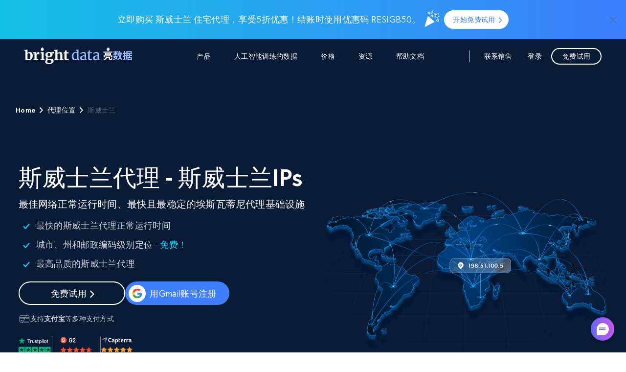

--- FILE ---
content_type: text/html; charset=UTF-8
request_url: https://www.bright.cn/locations/sz
body_size: 43649
content:
<!DOCTYPE html>
<html lang="zh-CN">
<head><meta charset="UTF-8"/><script>if(navigator.userAgent.match(/MSIE|Internet Explorer/i)||navigator.userAgent.match(/Trident\/7\..*?rv:11/i)){var href=document.location.href;if(!href.match(/[?&]nowprocket/)){if(href.indexOf("?")==-1){if(href.indexOf("#")==-1){document.location.href=href+"?nowprocket=1"}else{document.location.href=href.replace("#","?nowprocket=1#")}}else{if(href.indexOf("#")==-1){document.location.href=href+"&nowprocket=1"}else{document.location.href=href.replace("#","&nowprocket=1#")}}}}</script><script>(()=>{class RocketLazyLoadScripts{constructor(){this.v="2.0.4",this.userEvents=["keydown","keyup","mousedown","mouseup","mousemove","mouseover","mouseout","touchmove","touchstart","touchend","touchcancel","wheel","click","dblclick","input"],this.attributeEvents=["onblur","onclick","oncontextmenu","ondblclick","onfocus","onmousedown","onmouseenter","onmouseleave","onmousemove","onmouseout","onmouseover","onmouseup","onmousewheel","onscroll","onsubmit"]}async t(){this.i(),this.o(),/iP(ad|hone)/.test(navigator.userAgent)&&this.h(),this.u(),this.l(this),this.m(),this.k(this),this.p(this),this._(),await Promise.all([this.R(),this.L()]),this.lastBreath=Date.now(),this.S(this),this.P(),this.D(),this.O(),this.M(),await this.C(this.delayedScripts.normal),await this.C(this.delayedScripts.defer),await this.C(this.delayedScripts.async),await this.T(),await this.F(),await this.j(),await this.A(),window.dispatchEvent(new Event("rocket-allScriptsLoaded")),this.everythingLoaded=!0,this.lastTouchEnd&&await new Promise(t=>setTimeout(t,500-Date.now()+this.lastTouchEnd)),this.I(),this.H(),this.U(),this.W()}i(){this.CSPIssue=sessionStorage.getItem("rocketCSPIssue"),document.addEventListener("securitypolicyviolation",t=>{this.CSPIssue||"script-src-elem"!==t.violatedDirective||"data"!==t.blockedURI||(this.CSPIssue=!0,sessionStorage.setItem("rocketCSPIssue",!0))},{isRocket:!0})}o(){window.addEventListener("pageshow",t=>{this.persisted=t.persisted,this.realWindowLoadedFired=!0},{isRocket:!0}),window.addEventListener("pagehide",()=>{this.onFirstUserAction=null},{isRocket:!0})}h(){let t;function e(e){t=e}window.addEventListener("touchstart",e,{isRocket:!0}),window.addEventListener("touchend",function i(o){o.changedTouches[0]&&t.changedTouches[0]&&Math.abs(o.changedTouches[0].pageX-t.changedTouches[0].pageX)<10&&Math.abs(o.changedTouches[0].pageY-t.changedTouches[0].pageY)<10&&o.timeStamp-t.timeStamp<200&&(window.removeEventListener("touchstart",e,{isRocket:!0}),window.removeEventListener("touchend",i,{isRocket:!0}),"INPUT"===o.target.tagName&&"text"===o.target.type||(o.target.dispatchEvent(new TouchEvent("touchend",{target:o.target,bubbles:!0})),o.target.dispatchEvent(new MouseEvent("mouseover",{target:o.target,bubbles:!0})),o.target.dispatchEvent(new PointerEvent("click",{target:o.target,bubbles:!0,cancelable:!0,detail:1,clientX:o.changedTouches[0].clientX,clientY:o.changedTouches[0].clientY})),event.preventDefault()))},{isRocket:!0})}q(t){this.userActionTriggered||("mousemove"!==t.type||this.firstMousemoveIgnored?"keyup"===t.type||"mouseover"===t.type||"mouseout"===t.type||(this.userActionTriggered=!0,this.onFirstUserAction&&this.onFirstUserAction()):this.firstMousemoveIgnored=!0),"click"===t.type&&t.preventDefault(),t.stopPropagation(),t.stopImmediatePropagation(),"touchstart"===this.lastEvent&&"touchend"===t.type&&(this.lastTouchEnd=Date.now()),"click"===t.type&&(this.lastTouchEnd=0),this.lastEvent=t.type,t.composedPath&&t.composedPath()[0].getRootNode()instanceof ShadowRoot&&(t.rocketTarget=t.composedPath()[0]),this.savedUserEvents.push(t)}u(){this.savedUserEvents=[],this.userEventHandler=this.q.bind(this),this.userEvents.forEach(t=>window.addEventListener(t,this.userEventHandler,{passive:!1,isRocket:!0})),document.addEventListener("visibilitychange",this.userEventHandler,{isRocket:!0})}U(){this.userEvents.forEach(t=>window.removeEventListener(t,this.userEventHandler,{passive:!1,isRocket:!0})),document.removeEventListener("visibilitychange",this.userEventHandler,{isRocket:!0}),this.savedUserEvents.forEach(t=>{(t.rocketTarget||t.target).dispatchEvent(new window[t.constructor.name](t.type,t))})}m(){const t="return false",e=Array.from(this.attributeEvents,t=>"data-rocket-"+t),i="["+this.attributeEvents.join("],[")+"]",o="[data-rocket-"+this.attributeEvents.join("],[data-rocket-")+"]",s=(e,i,o)=>{o&&o!==t&&(e.setAttribute("data-rocket-"+i,o),e["rocket"+i]=new Function("event",o),e.setAttribute(i,t))};new MutationObserver(t=>{for(const n of t)"attributes"===n.type&&(n.attributeName.startsWith("data-rocket-")||this.everythingLoaded?n.attributeName.startsWith("data-rocket-")&&this.everythingLoaded&&this.N(n.target,n.attributeName.substring(12)):s(n.target,n.attributeName,n.target.getAttribute(n.attributeName))),"childList"===n.type&&n.addedNodes.forEach(t=>{if(t.nodeType===Node.ELEMENT_NODE)if(this.everythingLoaded)for(const i of[t,...t.querySelectorAll(o)])for(const t of i.getAttributeNames())e.includes(t)&&this.N(i,t.substring(12));else for(const e of[t,...t.querySelectorAll(i)])for(const t of e.getAttributeNames())this.attributeEvents.includes(t)&&s(e,t,e.getAttribute(t))})}).observe(document,{subtree:!0,childList:!0,attributeFilter:[...this.attributeEvents,...e]})}I(){this.attributeEvents.forEach(t=>{document.querySelectorAll("[data-rocket-"+t+"]").forEach(e=>{this.N(e,t)})})}N(t,e){const i=t.getAttribute("data-rocket-"+e);i&&(t.setAttribute(e,i),t.removeAttribute("data-rocket-"+e))}k(t){Object.defineProperty(HTMLElement.prototype,"onclick",{get(){return this.rocketonclick||null},set(e){this.rocketonclick=e,this.setAttribute(t.everythingLoaded?"onclick":"data-rocket-onclick","this.rocketonclick(event)")}})}S(t){function e(e,i){let o=e[i];e[i]=null,Object.defineProperty(e,i,{get:()=>o,set(s){t.everythingLoaded?o=s:e["rocket"+i]=o=s}})}e(document,"onreadystatechange"),e(window,"onload"),e(window,"onpageshow");try{Object.defineProperty(document,"readyState",{get:()=>t.rocketReadyState,set(e){t.rocketReadyState=e},configurable:!0}),document.readyState="loading"}catch(t){console.log("WPRocket DJE readyState conflict, bypassing")}}l(t){this.originalAddEventListener=EventTarget.prototype.addEventListener,this.originalRemoveEventListener=EventTarget.prototype.removeEventListener,this.savedEventListeners=[],EventTarget.prototype.addEventListener=function(e,i,o){o&&o.isRocket||!t.B(e,this)&&!t.userEvents.includes(e)||t.B(e,this)&&!t.userActionTriggered||e.startsWith("rocket-")||t.everythingLoaded?t.originalAddEventListener.call(this,e,i,o):(t.savedEventListeners.push({target:this,remove:!1,type:e,func:i,options:o}),"mouseenter"!==e&&"mouseleave"!==e||t.originalAddEventListener.call(this,e,t.savedUserEvents.push,o))},EventTarget.prototype.removeEventListener=function(e,i,o){o&&o.isRocket||!t.B(e,this)&&!t.userEvents.includes(e)||t.B(e,this)&&!t.userActionTriggered||e.startsWith("rocket-")||t.everythingLoaded?t.originalRemoveEventListener.call(this,e,i,o):t.savedEventListeners.push({target:this,remove:!0,type:e,func:i,options:o})}}J(t,e){this.savedEventListeners=this.savedEventListeners.filter(i=>{let o=i.type,s=i.target||window;return e!==o||t!==s||(this.B(o,s)&&(i.type="rocket-"+o),this.$(i),!1)})}H(){EventTarget.prototype.addEventListener=this.originalAddEventListener,EventTarget.prototype.removeEventListener=this.originalRemoveEventListener,this.savedEventListeners.forEach(t=>this.$(t))}$(t){t.remove?this.originalRemoveEventListener.call(t.target,t.type,t.func,t.options):this.originalAddEventListener.call(t.target,t.type,t.func,t.options)}p(t){let e;function i(e){return t.everythingLoaded?e:e.split(" ").map(t=>"load"===t||t.startsWith("load.")?"rocket-jquery-load":t).join(" ")}function o(o){function s(e){const s=o.fn[e];o.fn[e]=o.fn.init.prototype[e]=function(){return this[0]===window&&t.userActionTriggered&&("string"==typeof arguments[0]||arguments[0]instanceof String?arguments[0]=i(arguments[0]):"object"==typeof arguments[0]&&Object.keys(arguments[0]).forEach(t=>{const e=arguments[0][t];delete arguments[0][t],arguments[0][i(t)]=e})),s.apply(this,arguments),this}}if(o&&o.fn&&!t.allJQueries.includes(o)){const e={DOMContentLoaded:[],"rocket-DOMContentLoaded":[]};for(const t in e)document.addEventListener(t,()=>{e[t].forEach(t=>t())},{isRocket:!0});o.fn.ready=o.fn.init.prototype.ready=function(i){function s(){parseInt(o.fn.jquery)>2?setTimeout(()=>i.bind(document)(o)):i.bind(document)(o)}return"function"==typeof i&&(t.realDomReadyFired?!t.userActionTriggered||t.fauxDomReadyFired?s():e["rocket-DOMContentLoaded"].push(s):e.DOMContentLoaded.push(s)),o([])},s("on"),s("one"),s("off"),t.allJQueries.push(o)}e=o}t.allJQueries=[],o(window.jQuery),Object.defineProperty(window,"jQuery",{get:()=>e,set(t){o(t)}})}P(){const t=new Map;document.write=document.writeln=function(e){const i=document.currentScript,o=document.createRange(),s=i.parentElement;let n=t.get(i);void 0===n&&(n=i.nextSibling,t.set(i,n));const c=document.createDocumentFragment();o.setStart(c,0),c.appendChild(o.createContextualFragment(e)),s.insertBefore(c,n)}}async R(){return new Promise(t=>{this.userActionTriggered?t():this.onFirstUserAction=t})}async L(){return new Promise(t=>{document.addEventListener("DOMContentLoaded",()=>{this.realDomReadyFired=!0,t()},{isRocket:!0})})}async j(){return this.realWindowLoadedFired?Promise.resolve():new Promise(t=>{window.addEventListener("load",t,{isRocket:!0})})}M(){this.pendingScripts=[];this.scriptsMutationObserver=new MutationObserver(t=>{for(const e of t)e.addedNodes.forEach(t=>{"SCRIPT"!==t.tagName||t.noModule||t.isWPRocket||this.pendingScripts.push({script:t,promise:new Promise(e=>{const i=()=>{const i=this.pendingScripts.findIndex(e=>e.script===t);i>=0&&this.pendingScripts.splice(i,1),e()};t.addEventListener("load",i,{isRocket:!0}),t.addEventListener("error",i,{isRocket:!0}),setTimeout(i,1e3)})})})}),this.scriptsMutationObserver.observe(document,{childList:!0,subtree:!0})}async F(){await this.X(),this.pendingScripts.length?(await this.pendingScripts[0].promise,await this.F()):this.scriptsMutationObserver.disconnect()}D(){this.delayedScripts={normal:[],async:[],defer:[]},document.querySelectorAll("script[type$=rocketlazyloadscript]").forEach(t=>{t.hasAttribute("data-rocket-src")?t.hasAttribute("async")&&!1!==t.async?this.delayedScripts.async.push(t):t.hasAttribute("defer")&&!1!==t.defer||"module"===t.getAttribute("data-rocket-type")?this.delayedScripts.defer.push(t):this.delayedScripts.normal.push(t):this.delayedScripts.normal.push(t)})}async _(){await this.L();let t=[];document.querySelectorAll("script[type$=rocketlazyloadscript][data-rocket-src]").forEach(e=>{let i=e.getAttribute("data-rocket-src");if(i&&!i.startsWith("data:")){i.startsWith("//")&&(i=location.protocol+i);try{const o=new URL(i).origin;o!==location.origin&&t.push({src:o,crossOrigin:e.crossOrigin||"module"===e.getAttribute("data-rocket-type")})}catch(t){}}}),t=[...new Map(t.map(t=>[JSON.stringify(t),t])).values()],this.Y(t,"preconnect")}async G(t){if(await this.K(),!0!==t.noModule||!("noModule"in HTMLScriptElement.prototype))return new Promise(e=>{let i;function o(){(i||t).setAttribute("data-rocket-status","executed"),e()}try{if(navigator.userAgent.includes("Firefox/")||""===navigator.vendor||this.CSPIssue)i=document.createElement("script"),[...t.attributes].forEach(t=>{let e=t.nodeName;"type"!==e&&("data-rocket-type"===e&&(e="type"),"data-rocket-src"===e&&(e="src"),i.setAttribute(e,t.nodeValue))}),t.text&&(i.text=t.text),t.nonce&&(i.nonce=t.nonce),i.hasAttribute("src")?(i.addEventListener("load",o,{isRocket:!0}),i.addEventListener("error",()=>{i.setAttribute("data-rocket-status","failed-network"),e()},{isRocket:!0}),setTimeout(()=>{i.isConnected||e()},1)):(i.text=t.text,o()),i.isWPRocket=!0,t.parentNode.replaceChild(i,t);else{const i=t.getAttribute("data-rocket-type"),s=t.getAttribute("data-rocket-src");i?(t.type=i,t.removeAttribute("data-rocket-type")):t.removeAttribute("type"),t.addEventListener("load",o,{isRocket:!0}),t.addEventListener("error",i=>{this.CSPIssue&&i.target.src.startsWith("data:")?(console.log("WPRocket: CSP fallback activated"),t.removeAttribute("src"),this.G(t).then(e)):(t.setAttribute("data-rocket-status","failed-network"),e())},{isRocket:!0}),s?(t.fetchPriority="high",t.removeAttribute("data-rocket-src"),t.src=s):t.src="data:text/javascript;base64,"+window.btoa(unescape(encodeURIComponent(t.text)))}}catch(i){t.setAttribute("data-rocket-status","failed-transform"),e()}});t.setAttribute("data-rocket-status","skipped")}async C(t){const e=t.shift();return e?(e.isConnected&&await this.G(e),this.C(t)):Promise.resolve()}O(){this.Y([...this.delayedScripts.normal,...this.delayedScripts.defer,...this.delayedScripts.async],"preload")}Y(t,e){this.trash=this.trash||[];let i=!0;var o=document.createDocumentFragment();t.forEach(t=>{const s=t.getAttribute&&t.getAttribute("data-rocket-src")||t.src;if(s&&!s.startsWith("data:")){const n=document.createElement("link");n.href=s,n.rel=e,"preconnect"!==e&&(n.as="script",n.fetchPriority=i?"high":"low"),t.getAttribute&&"module"===t.getAttribute("data-rocket-type")&&(n.crossOrigin=!0),t.crossOrigin&&(n.crossOrigin=t.crossOrigin),t.integrity&&(n.integrity=t.integrity),t.nonce&&(n.nonce=t.nonce),o.appendChild(n),this.trash.push(n),i=!1}}),document.head.appendChild(o)}W(){this.trash.forEach(t=>t.remove())}async T(){try{document.readyState="interactive"}catch(t){}this.fauxDomReadyFired=!0;try{await this.K(),this.J(document,"readystatechange"),document.dispatchEvent(new Event("rocket-readystatechange")),await this.K(),document.rocketonreadystatechange&&document.rocketonreadystatechange(),await this.K(),this.J(document,"DOMContentLoaded"),document.dispatchEvent(new Event("rocket-DOMContentLoaded")),await this.K(),this.J(window,"DOMContentLoaded"),window.dispatchEvent(new Event("rocket-DOMContentLoaded"))}catch(t){console.error(t)}}async A(){try{document.readyState="complete"}catch(t){}try{await this.K(),this.J(document,"readystatechange"),document.dispatchEvent(new Event("rocket-readystatechange")),await this.K(),document.rocketonreadystatechange&&document.rocketonreadystatechange(),await this.K(),this.J(window,"load"),window.dispatchEvent(new Event("rocket-load")),await this.K(),window.rocketonload&&window.rocketonload(),await this.K(),this.allJQueries.forEach(t=>t(window).trigger("rocket-jquery-load")),await this.K(),this.J(window,"pageshow");const t=new Event("rocket-pageshow");t.persisted=this.persisted,window.dispatchEvent(t),await this.K(),window.rocketonpageshow&&window.rocketonpageshow({persisted:this.persisted})}catch(t){console.error(t)}}async K(){Date.now()-this.lastBreath>45&&(await this.X(),this.lastBreath=Date.now())}async X(){return document.hidden?new Promise(t=>setTimeout(t)):new Promise(t=>requestAnimationFrame(t))}B(t,e){return e===document&&"readystatechange"===t||(e===document&&"DOMContentLoaded"===t||(e===window&&"DOMContentLoaded"===t||(e===window&&"load"===t||e===window&&"pageshow"===t)))}static run(){(new RocketLazyLoadScripts).t()}}RocketLazyLoadScripts.run()})();</script>
  <meta name="viewport" content="width=device-width, initial-scale=1.0"/>
  
  <script type="rocketlazyloadscript" data-rocket-type="text/javascript" data-rocket-src="https://www.bright.cn/wp/wp-admin/admin-ajax.php?action=pll_xdata_check&#038;redirect=https%3A%2F%2Fwww.bright.cn%2Flocations%2Fsz&#038;nonce=8082424cf4" async></script><link rel="alternate" href="https://www.bright.cn/locations/sz" hreflang="zh-hans" />
<link rel="alternate" href="https://www.bright.cn/locations/sz" hreflang="x-default" />
<meta name='robots' content='index, follow, max-image-preview:large, max-snippet:-1, max-video-preview:-1' />
	<style>img:is([sizes="auto" i], [sizes^="auto," i]) { contain-intrinsic-size: 3000px 1500px }</style>
	<link rel="preload" href="/wp-content/themes/brightdata/assets/fonts/Gibson-SemiBold.woff" as="font" type="font/woff" crossorigin><link rel="preload" href="/wp-content/themes/brightdata/assets/fonts/Gibson-Regular.woff" as="font" type="font/woff" crossorigin><link rel="preload" href="/wp-content/themes/brightdata/assets/fonts/Gibson-Book.woff" as="font" type="font/woff" crossorigin><link rel="preload" href="/wp-content/themes/brightdata/assets/fonts/Gibson-Medium.woff" as="font" type="font/woff" crossorigin>  <script id="brd_js_inline_before">
      function err_report(d, t, data){
          var a = d.createElement(t), m = d.getElementsByTagName(t)[0];
          a.async = 1;
          let p = ['href='+encodeURIComponent(d.location.href)];
          if (!data.file || data.file == 'undefined' || !data.line ||
              data.line == 'undefined' || !data.col ||
              data.col == 'undefined')
          {
              return;
          }
          for (let i in data)
              p.push(i+'='+encodeURIComponent(data[i]));
          let base_url = '';
          if (location.origin.indexOf('ai.'))
              base_url = location.origin.replace('ai.', '');
          a.src = base_url+'/web_api/errjs?wp=1&'+p.join('&');
          m.parentNode.insertBefore(a, m);
      }
      (function (){
          var prev_error_handler = window.onerror, sent = false;
          window.onerror = function(message, file, line, col, err){
              if (!sent)
              {
                  sent = true;
                  err_report(document, 'script', {message: message, file: file,
                      line: line, col: col, err: err});
              }
              if (prev_error_handler)
                  prev_error_handler.apply(window, arguments);
          };
          window.addEventListener('unhandledrejection', function(ev){
              var reason = ev.reason||{};
              window.onerror(reason.message+'\n'+reason.stack);
          });
      })();
      const brd_config = {"is_cn":true};
  </script>
    <script type="rocketlazyloadscript" data-rocket-src="https://cdn.debugbear.com/nQiEXPoYoEGL.js" async></script>

	<!-- This site is optimized with the Yoast SEO plugin v26.6 - https://yoast.com/wordpress/plugins/seo/ -->
	<title>斯威士兰代理 - 斯威士兰 IPs - 免费试用</title>
	<meta name="description" content="购买埃斯瓦蒂尼代理，即可从地理受限的埃斯瓦蒂尼网站采集数据。立即免费开始使用。" />
	<link rel="canonical" href="https://www.bright.cn/locations/sz" />
	<meta property="og:locale" content="zh_CN" />
	<meta property="og:type" content="article" />
	<meta property="og:title" content="斯威士兰代理 - 斯威士兰 IPs - 免费试用" />
	<meta property="og:description" content="购买埃斯瓦蒂尼代理，即可从地理受限的埃斯瓦蒂尼网站采集数据。立即免费开始使用。" />
	<meta property="og:url" content="https://www.bright.cn/locations/sz" />
	<meta property="og:site_name" content="Bright Data" />
	<meta property="article:modified_time" content="2025-04-07T15:44:03+00:00" />
	<meta property="og:image" content="https://www.bright.cn/wp-content/uploads/2024/06/斯威士兰代理-斯威士兰IPs.svg" />
	<meta property="og:image:width" content="1200" />
	<meta property="og:image:height" content="627" />
	<meta property="og:image:type" content="image/png" />
	<meta name="twitter:card" content="summary_large_image" />
	<script type="application/ld+json" class="yoast-schema-graph">{"@context":"https://schema.org","@graph":[{"@type":"WebPage","@id":"https://www.bright.cn/locations/sz","url":"https://www.bright.cn/locations/sz","name":"斯威士兰代理 - 斯威士兰 IPs - 免费试用","isPartOf":{"@id":"https://www.bright.cn#website"},"primaryImageOfPage":{"@id":"https://www.bright.cn/locations/sz#primaryimage"},"image":{"@id":"https://www.bright.cn/locations/sz#primaryimage"},"thumbnailUrl":"https://www.bright.cn/wp-content/uploads/2024/06/斯威士兰代理-斯威士兰IPs.svg","datePublished":"2024-06-20T07:59:17+00:00","dateModified":"2025-04-07T15:44:03+00:00","description":"购买埃斯瓦蒂尼代理，即可从地理受限的埃斯瓦蒂尼网站采集数据。立即免费开始使用。","inLanguage":"zh-Hans","potentialAction":[{"@type":"ReadAction","target":["https://www.bright.cn/locations/sz"]}]},{"@type":"ImageObject","inLanguage":"zh-Hans","@id":"https://www.bright.cn/locations/sz#primaryimage","url":"https://www.bright.cn/wp-content/uploads/2024/06/斯威士兰代理-斯威士兰IPs.svg","contentUrl":"https://www.bright.cn/wp-content/uploads/2024/06/斯威士兰代理-斯威士兰IPs.svg","width":606,"height":342,"caption":"斯威士兰代理 - 斯威士兰IPs"},{"@type":"WebSite","@id":"https://www.bright.cn#website","url":"https://www.bright.cn","name":"Bright Data","description":"","publisher":{"@id":"https://www.bright.cn#organization"},"inLanguage":"zh-Hans"},{"@type":"Organization","@id":"https://www.bright.cn#organization","name":"Brightdata","url":"https://www.bright.cn","logo":{"@type":"ImageObject","inLanguage":"zh-Hans","@id":"https://www.bright.cn#/schema/logo/image/","url":"https://www.bright.cn/wp-content/2021/03/Bright-Data-1.svg","contentUrl":"https://www.bright.cn/wp-content/2021/03/Bright-Data-1.svg","width":"1024","height":"1024","caption":"Brightdata"},"image":{"@id":"https://www.bright.cn#/schema/logo/image/"}}]}</script>
	<!-- / Yoast SEO plugin. -->


<link rel='dns-prefetch' href='//www.bright.cn' />
<link rel='dns-prefetch' href='//widget.trustpilot.com' />

<link rel='stylesheet' id='brd_style_cpp-css' href='/wp-content/plugins/brd_co/assets/css/main.css?ver=1769345493' type='text/css' media='all' />
<style id='filebird-block-filebird-gallery-style-inline-css' type='text/css'>
ul.filebird-block-filebird-gallery{margin:auto!important;padding:0!important;width:100%}ul.filebird-block-filebird-gallery.layout-grid{display:grid;grid-gap:20px;align-items:stretch;grid-template-columns:repeat(var(--columns),1fr);justify-items:stretch}ul.filebird-block-filebird-gallery.layout-grid li img{border:1px solid #ccc;box-shadow:2px 2px 6px 0 rgba(0,0,0,.3);height:100%;max-width:100%;-o-object-fit:cover;object-fit:cover;width:100%}ul.filebird-block-filebird-gallery.layout-masonry{-moz-column-count:var(--columns);-moz-column-gap:var(--space);column-gap:var(--space);-moz-column-width:var(--min-width);columns:var(--min-width) var(--columns);display:block;overflow:auto}ul.filebird-block-filebird-gallery.layout-masonry li{margin-bottom:var(--space)}ul.filebird-block-filebird-gallery li{list-style:none}ul.filebird-block-filebird-gallery li figure{height:100%;margin:0;padding:0;position:relative;width:100%}ul.filebird-block-filebird-gallery li figure figcaption{background:linear-gradient(0deg,rgba(0,0,0,.7),rgba(0,0,0,.3) 70%,transparent);bottom:0;box-sizing:border-box;color:#fff;font-size:.8em;margin:0;max-height:100%;overflow:auto;padding:3em .77em .7em;position:absolute;text-align:center;width:100%;z-index:2}ul.filebird-block-filebird-gallery li figure figcaption a{color:inherit}

</style>
<link rel='stylesheet' id='splide-css' href='/wp-content/libs/splide.min.css?ver=1763541712' type='text/css' media='all' />
<link rel='stylesheet' id='brd_tooltip-css' href='/wp-content/themes/brightdata/assets/css/minified/helpers/tooltip.css?ver=1769345503' type='text/css' media='all' />
<link rel='stylesheet' id='brightai_chat-css' href='/wp-content/themes/brightdata/assets/css/minified/pages/brightai_chat.css?ver=1769345503' type='text/css' media='all' />
<link rel='stylesheet' id='acf_banner-css' href='/wp-content/themes/brightdata/assets/css/minified/sections/acf_banner.css?ver=1769345503' type='text/css' media='all' />
<link rel='stylesheet' id='brd_header-css' href='/wp-content/themes/brightdata/assets/css/minified/brd_header.min.css?ver=1769345503' type='text/css' media='all' />
<link rel='stylesheet' id='brd_header_cn-css' href='/wp-content/themes/brightdata/assets/css/minified/brd_header_cn.min.css?ver=1769345503' type='text/css' media='all' />
<link rel='stylesheet' id='main-acf-css' href='/wp-content/themes/brightdata/assets/css/minified/style.css?ver=1769345500' type='text/css' media='all' />
<link rel='stylesheet' id='modals-acf-css' href='/wp-content/themes/brightdata/assets/css/minified/modals.css?ver=1769345500' type='text/css' media='all' />
<link rel='stylesheet' id='forms-acf-css' href='/wp-content/themes/brightdata/assets/css/minified/forms.css?ver=1769345500' type='text/css' media='all' />
<link rel='stylesheet' id='location_acf-css' href='/wp-content/themes/brightdata/assets/css/minified/pages/location_acf.css?ver=1769345503' type='text/css' media='all' />
<link rel='stylesheet' id='acf_hero-css' href='/wp-content/themes/brightdata/assets/css/minified/sections/hero.css?ver=1769345503' type='text/css' media='all' />
<link rel='stylesheet' id='acf_content-css' href='/wp-content/themes/brightdata/assets/css/minified/sections/content.css?ver=1769345503' type='text/css' media='all' />
<link rel='stylesheet' id='acf_gallery-css' href='/wp-content/themes/brightdata/assets/css/minified/sections/gallery.css?ver=1769345503' type='text/css' media='all' />
<link rel='stylesheet' id='acf_line_item-css' href='/wp-content/themes/brightdata/assets/css/minified/sections/line_item.css?ver=1769345503' type='text/css' media='all' />
<link rel='stylesheet' id='acf_cards-css' href='/wp-content/themes/brightdata/assets/css/minified/sections/cards.css?ver=1769345503' type='text/css' media='all' />
<link rel='stylesheet' id='acf_pricing_plans-css' href='/wp-content/themes/brightdata/assets/css/minified/sections/pricing_plans.css?ver=1769345503' type='text/css' media='all' />
<link rel='stylesheet' id='acf_cta-css' href='/wp-content/themes/brightdata/assets/css/minified/sections/cta.css?ver=1769345503' type='text/css' media='all' />
<link rel='stylesheet' id='acf_faq-css' href='/wp-content/themes/brightdata/assets/css/minified/sections/faq.css?ver=1769345503' type='text/css' media='all' />
<style id='rocket-lazyload-inline-css' type='text/css'>
.rll-youtube-player{position:relative;padding-bottom:56.23%;height:0;overflow:hidden;max-width:100%;}.rll-youtube-player:focus-within{outline: 2px solid currentColor;outline-offset: 5px;}.rll-youtube-player iframe{position:absolute;top:0;left:0;width:100%;height:100%;z-index:100;background:0 0}.rll-youtube-player img{bottom:0;display:block;left:0;margin:auto;max-width:100%;width:100%;position:absolute;right:0;top:0;border:none;height:auto;-webkit-transition:.4s all;-moz-transition:.4s all;transition:.4s all}.rll-youtube-player img:hover{-webkit-filter:brightness(75%)}.rll-youtube-player .play{height:100%;width:100%;left:0;top:0;position:absolute;background:url(https://www.bright.cn/wp-content/plugins/wp-rocket/assets/img/youtube.png) no-repeat center;background-color: transparent !important;cursor:pointer;border:none;}.wp-embed-responsive .wp-has-aspect-ratio .rll-youtube-player{position:absolute;padding-bottom:0;width:100%;height:100%;top:0;bottom:0;left:0;right:0}
</style>
<link rel="icon" href="https://www.bright.cn/wp-content/themes/brightdata/assets/images/favicon.png" sizes="32x32" />
<link rel="icon" href="https://www.bright.cn/wp-content/themes/brightdata/assets/images/favicon.png" sizes="192x192" />
<link rel="apple-touch-icon" href="https://www.bright.cn/wp-content/themes/brightdata/assets/images/favicon.png" />
<meta name="msapplication-TileImage" content="https://www.bright.cn/wp-content/themes/brightdata/assets/images/favicon.png" />
<noscript><style id="rocket-lazyload-nojs-css">.rll-youtube-player, [data-lazy-src]{display:none !important;}</style></noscript><meta name="generator" content="WP Rocket 3.20.1.2" data-wpr-features="wpr_delay_js wpr_defer_js wpr_lazyload_images wpr_lazyload_iframes wpr_image_dimensions wpr_desktop" /></head>
<body id="body" class="brd_acf brd_cn wp-singular location-template-default single single-location postid-170673 wp-embed-responsive wp-theme-main_theme wp-child-theme-brightdata brd_body location-sz default-lang-location-id-170673 dark_header">
  <!-- Google Tag Manager (noscript) -->
  <noscript>
    <iframe src="https://www.googletagmanager.com/ns.html?id=GTM-MHTFV8F"
      height="0" width="0" style="display:none;visibility:hidden"></iframe>
  </noscript>
  <!-- End Google Tag Manager (noscript) -->
    <div id="acf-banner-200733" class="acf_banner before_h">
    <div class="close_btn clr_brand">
      <svg xmlns="http://www.w3.org/2000/svg" width="16"
          height="15" viewBox="0 0 16 15" fill="none" class="">
          <line x1="14.9998" y1="0.707107" x2="1.7071" y2="13.9998" stroke="currentColor" stroke-linecap="round"/>
          <line x1="14.2927" y1="14" x2="0.999995" y2="0.707282" stroke="currentColor" stroke-linecap="round"/>
        </svg>    </div>
    <section class="cta bg-proxy_brand_grad py-1 py-lg-2 single_blog_single_integration test text-center">
  <div class="container"
    style="">
    <div class="cta_card bg-transparent">
    <div style='' class='body m-0 color-white'>立即购买 斯威士兰 住宅代理，享受5折优惠！结账时使用优惠码 RESIGB50。</div><img width="48" height="48" src="data:image/svg+xml,%3Csvg%20xmlns='http://www.w3.org/2000/svg'%20viewBox='0%200%2048%2048'%3E%3C/svg%3E" class="d-inline" alt="定价横幅图标" decoding="async" data-lazy-src="https://www.bright.cn/wp-content/uploads/2024/10/pricing_banner_ico.svg" /><noscript><img width="48" height="48" src="https://www.bright.cn/wp-content/uploads/2024/10/pricing_banner_ico.svg" class="d-inline" alt="定价横幅图标" decoding="async" /></noscript><div class="cta_btns d-flex flex-wrap g-2 justify-content-center justify-content-md-center"><a title="" target="" class="btn btn--capsule d-flex d-md-inline-flex align-items-center btn--light btn--small with_borders fw-mobile" href="#popup-127701"><span> 开始免费试用</span><svg class="cta_ic " width="10" height="10"
          viewBox="0 0 10 10">
          <g fill-rule="evenodd"><path class="cta_ic-line_path" d="M0 5h7">
            </path><path class="cta_ic-tip_path" d="M1 1l4 4-4 4"></path></g>
        </svg></a></div>    </div>
  </div>
  </section>
</div>
<div class="page_header__placeholder"></div>
<header class="page_header page_header_cn">
  <div class="container">
    <div class="page_header_logo">
      <a href="/">
        <svg class="page_header_logo_svg" role="presentation">
          <use href="#logo_main_cn"></use>
        </svg>
      </a>
    </div>
    <div class="btn_hamburger_container">
      <button id="btn_toggle_menu" class="hamburger hamburger--squeeze"
        type="button" aria-label="Toggle menu">
        <span class="hamburger-box">
          <span class="hamburger-inner"></span>
        </span>
      </button>
    </div>
    <div class="page_header_cta">
            <a id="btn_sign_up" class="trial_cta"
        href="#popup-127701" role="button">
        免费试用      </a>
    </div>
    <nav id="main_menu" class="page_header_nav_container">
      <div class="header_primary_menu">
        <div class="menu-import-header_main_v2-container"><ul id="menu-menu-header_main" class="menu"><li id="menu-item-185755" class="icons icons_40 grid grid-md-6_6 grid-lg-4_4_4 grid-3_3_3_6 menu-item menu-item-type-custom menu-item-object-custom menu-item-has-children menu-item-185755"><div class="menu_item_div"><div class="text"><span class="title">产品</span><div class="menu_item_arrow">
              <svg class="ic_chevron_down" role="presentation">
                <use href="#new_ic_chevron_down"></use>
              </svg>
            </div></div></div>
<ul class="sub-menu">
	<li id="menu-item-185756" class="menu-item menu-item-type-custom menu-item-object-custom menu-item-has-children menu-item-185756"><div class="menu_item_div"><div class="text"><span class="title">网页数据抓取 API</span></div></div>
	<ul class="sub-menu">
		<li id="menu-item-185757" class="menu-item menu-item-type-custom menu-item-object-custom menu-item-185757"><a href="/products/web-unlocker" id="mm_products_web-access-apis_web-unlocker"><svg class="icon" role="presentation"><use href="#new_ic_unblocker_40"></use></svg><div class="text"><span class="title">网页解锁 API</span><span class="subtitle">告别封锁和验证码</span></div></a></li>
		<li id="menu-item-185759" class="menu-item menu-item-type-custom menu-item-object-custom menu-item-185759"><a href="/products/crawl-api" id="mm_products_web-access-apis_crawl-api"><svg class="icon" role="presentation"><use href="#new_ic_archive_32"></use></svg><div class="text"><span class="title">网页抓取 API</span><span class="subtitle">将整个网站转化为可用于 AI 训练的数据</span></div></a></li>
		<li id="menu-item-185758" class="menu-item menu-item-type-custom menu-item-object-custom menu-item-185758"><a href="/products/serp-api" id="mm_products_web-access-apis_serp-api"><svg class="icon" role="presentation"><use href="#new_ic_serp_40"></use></svg><div class="text"><span class="title">搜索引擎结果页 API</span><span class="subtitle">按需获取多引擎搜索结果</span></div></a></li>
		<li id="menu-item-185760" class="menu-item menu-item-type-custom menu-item-object-custom menu-item-185760"><a href="/products/scraping-browser" id="mm_products_web-access-apis_scraping-browser"><svg class="icon" role="presentation"><use href="#new_ic_browser_api_40"></use></svg><div class="text"><span class="title">抓取浏览器</span><span class="subtitle">键启动内置隐匿模式的远程浏览器</span></div></a></li>
	</ul>
</li>
	<li id="menu-item-185762" class="menu-item menu-item-type-custom menu-item-object-custom menu-item-has-children menu-item-185762"><div class="menu_item_div"><div class="text"><span class="title">数据源</span></div></div>
	<ul class="sub-menu">
		<li id="menu-item-185763" class="menu-item menu-item-type-custom menu-item-object-custom menu-item-has-children menu-item-185763"><a href="/products/web-scraper" id="mm_products_data-feeds_scrapers"><svg class="icon" role="presentation"><use href="#new_ic_api_40"></use></svg><div class="text"><span class="title">抓取APIs</span><span class="subtitle">从100多个热门网站实施抓取数据 领英 | 电商 | 社交媒体 | 定制数据集</span></div></a>
		<ul class="sub-menu">
			<li id="menu-item-185764" class="sub_menu_border_right menu-item menu-item-type-custom menu-item-object-custom menu-item-185764"><a href="/products/web-scraper/linkedin" id="mm_products_data-feeds_scrapers_linkedin"><div class="text"><span class="title">领英</span></div></a></li>
			<li id="menu-item-185765" class="sub_menu_border_right menu-item menu-item-type-custom menu-item-object-custom menu-item-185765"><a href="/products/web-scraper/ecommerce" id="mm_products_data-feeds_scrapers_ecommerce"><div class="text"><span class="title">电商</span></div></a></li>
			<li id="menu-item-185766" class="sub_menu_border_right menu-item menu-item-type-custom menu-item-object-custom menu-item-185766"><a href="/products/web-scraper/social-media-scrape" id="mm_products_data-feeds_scrapers_social-media"><div class="text"><span class="title">社交媒体</span></div></a></li>
			<li id="menu-item-185767" class="menu-item menu-item-type-custom menu-item-object-custom menu-item-185767"><a href="/products/web-scraper/custom" id="mm_products_data-feeds_scrapers_custom-scraper"><div class="text"><span class="title">定制数据集</span></div></a></li>
		</ul>
</li>
		<li id="menu-item-364328" class="menu-item menu-item-type-custom menu-item-object-custom menu-item-364328"><a href="/products/web-scraper/custom"><svg class="icon" role="presentation"><use href="#new_ic_ai_scraper_40"></use></svg><div class="text"><span class="title">抓取开发套件</span><span class="subtitle">将任何网站转化为数据管道</span></div></a></li>
		<li id="menu-item-185772" class="menu-item menu-item-type-custom menu-item-object-custom menu-item-has-children menu-item-185772"><a href="/products/datasets" id="mm_products_data-feeds_datasets"><svg class="icon" role="presentation"><use href="#new_ic_marketplace_40"></use></svg><div class="text"><span class="title">数据集</span><span class="subtitle">从100多个热门网站预收集数据 领英 | 电商 | 社交媒体 | 定制数据集</span></div></a>
		<ul class="sub-menu">
			<li id="menu-item-185770" class="sub_menu_border_right menu-item menu-item-type-custom menu-item-object-custom menu-item-185770"><a href="/products/datasets/linkedin" id="mm_products_data-feeds_datasets_linkedin"><div class="text"><span class="title">领英</span></div></a></li>
			<li id="menu-item-185771" class="sub_menu_border_right menu-item menu-item-type-custom menu-item-object-custom menu-item-185771"><a href="/products/datasets/ecommerce" id="mm_products_data-feeds_datasets_ecommerce"><div class="text"><span class="title">电商</span></div></a></li>
			<li id="menu-item-185773" class="sub_menu_border_right menu-item menu-item-type-custom menu-item-object-custom menu-item-185773"><a href="/products/datasets/social-media" id="mm_products_data-feeds_datasets_social-media"><div class="text"><span class="title">社交媒体</span></div></a></li>
			<li id="menu-item-333655" class="menu-item menu-item-type-custom menu-item-object-custom menu-item-333655"><a href="/products/datasets/real-estate" id="mm_products_data-feeds_datasets_real-estate"><div class="text"><span class="title">房地产</span></div></a></li>
		</ul>
</li>
		<li id="menu-item-333656" class="menu-item menu-item-type-custom menu-item-object-custom menu-item-333656"><a href="/products/archive-api" id="mm_products_data-web-archive"><svg class="icon" role="presentation"><use href="#new_ic_ide_proxy_40"></use></svg><div class="text"><span class="title">网页缓存</span><span class="subtitle">过滤器，超过50PB的历史数据，每天都在增加</span></div></a></li>
	</ul>
</li>
	<li id="menu-item-185774" class="menu-item menu-item-type-custom menu-item-object-custom menu-item-has-children menu-item-185774"><div class="menu_item_div"><div class="text"><span class="title">数据与洞察</span></div></div>
	<ul class="sub-menu">
		<li id="menu-item-185778" class="menu-item menu-item-type-custom menu-item-object-custom menu-item-185778"><a href="/products/insights" id="mm_products_data-and-insights_insights"><svg class="icon" role="presentation"><use href="#new_ic_insights_40"></use></svg><div class="text"><span class="title">零售情报</span><span class="subtitle">解锁实时电商洞察与AI驱动的业务推荐</span></div></a></li>
		<li id="menu-item-185780" class="menu-item menu-item-type-custom menu-item-object-custom menu-item-185780"><a href="/products/managed-service" id="mm_products_data-and-insights_managed-service"><svg class="icon" role="presentation"><use href="#new_ic_mservices_40"></use></svg><div class="text"><span class="title">企业级数据服务</span><span class="subtitle">为企业级数据收集量身定制</span></div></a></li>
		<li id="menu-item-185775" class="deeplook menu-item menu-item-type-custom menu-item-object-custom menu-item-185775"><a target="_blank" href="https://deeplookup.com" id="mm_products_data-and-insights_managed-deeplookup"><svg class="icon" role="presentation"><use href="#new_ic_deep_32"></use></svg><div class="text"><span class="title">Deep Lookup<span class="badge">测试版</span></span><span class="subtitle">在海量级网页数据上运行复杂查询</span></div></a></li>
	</ul>
</li>
	<li id="menu-item-185782" class="two_third menu-item menu-item-type-custom menu-item-object-custom menu-item-has-children menu-item-185782"><a href="/proxy-types"><div class="text"><span class="title">代理服务</span></div></a>
	<ul class="sub-menu">
		<li id="menu-item-185776" class="sub_menu_border_right menu-item menu-item-type-custom menu-item-object-custom menu-item-185776"><a href="/proxy-types/residential-proxies" id="mm_products_proxy-infrastructure_residential-proxies"><svg class="icon" role="presentation"><use href="#new_ic_res_rotating_40"></use></svg><div class="text"><span class="title">动态代理<span class="badge">5折</span></span><span class="subtitle">超15000万 万高速真人住宅代理</span></div></a></li>
		<li id="menu-item-185783" class="menu-item menu-item-type-custom menu-item-object-custom menu-item-185783"><a href="/proxy-types/isp-proxies" id="mm_products_proxy-infrastructure_isp-proxies"><svg class="icon" role="presentation"><use href="#new_ic_res_static_40"></use></svg><div class="text"><span class="title">静态ISP代理</span><span class="subtitle">130万+ 超高速静态住宅代理</span></div></a></li>
		<li id="menu-item-185777" class="menu-item menu-item-type-custom menu-item-object-custom menu-item-185777"><a href="/proxy-types/datacenter-proxies" id="mm_products_proxy-infrastructure_datacenter-proxies"><svg class="icon" role="presentation"><use href="#new_ic_dc_40"></use></svg><div class="text"><span class="title">数据中心代理</span><span class="subtitle">用于数据获取的高速代理</span></div></a></li>
		<li id="menu-item-185779" class="menu-item menu-item-type-custom menu-item-object-custom menu-item-185779"><a href="/proxy-types/mobile-proxies" id="mm_products_proxy-infrastructure_mobile-proxies"><svg class="icon" role="presentation"><use href="#new_ic_mobile_40"></use></svg><div class="text"><span class="title">移动代理</span><span class="subtitle">7百万移动IP用于移动端数据手机</span></div></a></li>
	</ul>
</li>
</ul>
</li>
<li id="menu-item-185819" class="icons icons_40 grid grid-md-6_6 grid-lg-4_4_4 grid-3_3_3_6 ai_men menu-item menu-item-type-custom menu-item-object-custom menu-item-has-children menu-item-185819"><div class="menu_item_div"><div class="text"><span class="title">人工智能训练的数据</span><div class="menu_item_arrow">
              <svg class="ic_chevron_down" role="presentation">
                <use href="#new_ic_chevron_down"></use>
              </svg>
            </div></div></div>
<ul class="sub-menu">
	<li id="menu-item-312525" class="col_1 menu-item menu-item-type-custom menu-item-object-custom menu-item-has-children menu-item-312525"><div class="menu_item_div"><svg class="icon" role="presentation"><use href="#new_ic_ai_l_33"></use></svg><div class="text"><span class="title">人工智能训练的数据</span><span class="subtitle">为 AI 模型、应用与智能体打造的强大网络数据基础设施</span></div></div>
	<ul class="sub-menu">
		<li id="menu-item-312526" class="menu-item menu-item-type-custom menu-item-object-custom menu-item-312526"><a href="/ai" id="mm_ai_learn-more"><div class="text"><span class="title">了解更多</span></div></a></li>
	</ul>
</li>
	<li id="menu-item-191543" class="col_2 menu-item menu-item-type-custom menu-item-object-custom menu-item-has-children menu-item-191543"><div class="menu_item_div"><div class="text"><span class="title">解决方案</span></div></div>
	<ul class="sub-menu">
		<li id="menu-item-191544" class="menu-item menu-item-type-custom menu-item-object-custom menu-item-191544"><a href="/ai/video-data" id="mm_ai_solutions_video-and-media"><svg class="icon" role="presentation"><use href="#new_ic_play_33"></use></svg><div class="text"><span class="title">视频与媒体数据</span><span class="subtitle">获得取之不尽的视频，图片及更多内容</span></div></a></li>
		<li id="menu-item-312527" class="menu-item menu-item-type-custom menu-item-object-custom menu-item-312527"><a href="/ai/data-packages" id="mm_ai_solutions_data-packages"><svg class="icon" role="presentation"><use href="#new_ic_packs_33"></use></svg><div class="text"><span class="title">数据包</span><span class="subtitle">为各行各业生成可直接用于LLM的数据集</span></div></a></li>
		<li id="menu-item-191545" class="menu-item menu-item-type-custom menu-item-object-custom menu-item-191545"><a href="/ai/web-access" id="mm_ai_solutions_search-extract"><svg class="icon" role="presentation"><use href="#new_ic_web_access_33"></use></svg><div class="text"><span class="title">搜索及提取</span><span class="subtitle">让 AI 应用具备搜索与爬取整个网络的能力</span></div></a></li>
		<li id="menu-item-191546" class="menu-item menu-item-type-custom menu-item-object-custom menu-item-191546"><a href="/ai/agent-browser" id="mm_ai_solutions_agent-browser"><svg class="icon" role="presentation"><use href="#new_ic_browser_ag_33"></use></svg><div class="text"><span class="title">智能体浏览器</span><span class="subtitle">让智能体浏览网站并自动执行任务</span></div></a></li>
		<li id="menu-item-312530" class="menu-item menu-item-type-custom menu-item-object-custom menu-item-312530"><a href="/ai/mcp-server" id="mm_ai_solutions_mcp-server"><svg class="icon" role="presentation"><use href="#new_ic_mcp_33"></use></svg><div class="text"><span class="title">亮数据 MCP<span class="badge">免费</span></span><span class="subtitle">站式工具包，全面解锁网页</span></div></a></li>
	</ul>
</li>
	<li id="menu-item-312528" class="col_3 menu-item menu-item-type-custom menu-item-object-custom menu-item-has-children menu-item-312528"><div class="menu_item_div"><div class="text"><span class="title">资源</span></div></div>
	<ul class="sub-menu">
		<li id="menu-item-312529" class="hide_ttl level_2 first menu-item menu-item-type-custom menu-item-object-custom menu-item-has-children menu-item-312529"><a id="mm_data-for-ai_use_cases_foundation-models"><svg class="icon" role="presentation"><use href="#new_ic_models_33"></use></svg><div class="text"><span class="title">资源</span></div></a>
		<ul class="sub-menu">
			<li id="menu-item-312531" class="menu-item menu-item-type-custom menu-item-object-custom menu-item-312531"><a target="_blank" href="/ai/data-for-ai-report" id="mm_ai_resources_data-for-ai-report"><div class="text"><span class="title">用于AI训练的数据 &#8211; 2025报告</span></div></a></li>
			<li id="menu-item-333657" class="menu-item menu-item-type-custom menu-item-object-custom menu-item-333657"><a target="_blank" href="/ai/ai-for-good" id="mm_ai_resources_ai-for-good"><div class="text"><span class="title">AI向善行动</span></div></a></li>
		</ul>
</li>
		<li id="menu-item-333658" class="level_2 menu-item menu-item-type-custom menu-item-object-custom menu-item-has-children menu-item-333658"><a href="#"><div class="text"><span class="title">第三方工具集成</span></div></a>
		<ul class="sub-menu">
			<li id="menu-item-333659" class="menu-item menu-item-type-custom menu-item-object-custom menu-item-333659"><a target="_blank" href="https://docs.brightdata.com/integrations/langchain" id="mm_ai_integrations_langchain"><div class="text"><span class="title">LangChain</span></div></a></li>
			<li id="menu-item-333660" class="menu-item menu-item-type-custom menu-item-object-custom menu-item-333660"><a target="_blank" href="https://docs.brightdata.com/integrations/llama-index" id="mm_ai_integrations_llamaindex"><div class="text"><span class="title">LlamaIndex</span></div></a></li>
			<li id="menu-item-333661" class="menu-item menu-item-type-custom menu-item-object-custom menu-item-333661"><a target="_blank" href="https://docs.brightdata.com/integrations/agno" id="mm_ai_integrations_agno"><div class="text"><span class="title">Agno</span></div></a></li>
			<li id="menu-item-333662" class="menu-item menu-item-type-custom menu-item-object-custom menu-item-333662"><a target="_blank" href="https://docs.brightdata.com/integrations/dify" id="mm_ai_integrations_dify"><div class="text"><span class="title">Dify</span></div></a></li>
			<li id="menu-item-333663" class="menu-item menu-item-type-custom menu-item-object-custom menu-item-333663"><a target="_blank" href="https://docs.brightdata.com/integrations/n8n" id="mm_ai_integrations_n8n"><div class="text"><span class="title">n8n</span></div></a></li>
			<li id="menu-item-333664" class="menu-item menu-item-type-custom menu-item-object-custom menu-item-333664"><a target="_blank" href="https://docs.brightdata.com/integrations/introduction" id="mm_ai_integrations_see-all"><div class="text"><span class="title">查看全部</span></div></a></li>
		</ul>
</li>
	</ul>
</li>
</ul>
</li>
<li id="menu-item-185784" class="icons icons_40 grid grid-md-6_6 grid-lg-4_4_4 header_primary_menu_pricing pricing grid-3_3_3_6 menu-item menu-item-type-custom menu-item-object-custom menu-item-has-children menu-item-185784"><div class="menu_item_div"><div class="text"><span class="title">价格</span><div class="menu_item_arrow">
              <svg class="ic_chevron_down" role="presentation">
                <use href="#new_ic_chevron_down"></use>
              </svg>
            </div></div></div>
<ul class="sub-menu">
	<li id="menu-item-185785" class="menu-item menu-item-type-custom menu-item-object-custom menu-item-has-children menu-item-185785"><a id="mm_pricing_proxy-infrastructure"><div class="text"><span class="title">网页数据抓取 API</span></div></a>
	<ul class="sub-menu">
		<li id="menu-item-185786" class="menu-item menu-item-type-custom menu-item-object-custom menu-item-185786"><a href="/pricing/web-unlocker" id="mm_pricing_web-access-apis_web-unlocker"><svg class="icon" role="presentation"><use href="#new_ic_unblocker_40"></use></svg><div class="wrap"><div class="text">
                <span class="title">网页解锁 API</span></div><div class="menu_item_pricing">
                <span class="menu_item_pricing_desc">起价</span><span class="menu_item_pricing_val">$1/1k req</span></div></div></a></li>
		<li id="menu-item-185788" class="menu-item menu-item-type-custom menu-item-object-custom menu-item-185788"><a href="/pricing/web-scraper" id="mm_pricing_web-access-apis_web-scraper"><svg class="icon" role="presentation"><use href="#new_ic_archive_32"></use></svg><div class="wrap"><div class="text">
                <span class="title">爬虫 API</span></div><div class="menu_item_pricing">
                <span class="menu_item_pricing_desc">起价</span><span class="menu_item_pricing_val">$1/1k请求</span></div></div></a></li>
		<li id="menu-item-185787" class="menu-item menu-item-type-custom menu-item-object-custom menu-item-185787"><a href="/pricing/serp" id="mm_pricing_web-access-apis_serp"><svg class="icon" role="presentation"><use href="#new_ic_serp_40"></use></svg><div class="wrap"><div class="text">
                <span class="title">搜索引擎 AP</span></div><div class="menu_item_pricing">
                <span class="menu_item_pricing_desc">起价</span><span class="menu_item_pricing_val">$1/1k req</span></div></div></a></li>
		<li id="menu-item-185789" class="menu-item menu-item-type-custom menu-item-object-custom menu-item-185789"><a href="/pricing/scraping-browser" id="mm_pricing_web-access-apis_scraping-browser"><svg class="icon" role="presentation"><use href="#new_ic_browser_api_40"></use></svg><div class="wrap"><div class="text">
                <span class="title">抓取浏览器 API</span></div><div class="menu_item_pricing">
                <span class="menu_item_pricing_desc">起价</span><span class="menu_item_pricing_val">$5/GB</span></div></div></a></li>
	</ul>
</li>
	<li id="menu-item-185790" class="menu-item menu-item-type-custom menu-item-object-custom menu-item-has-children menu-item-185790"><div class="menu_item_div"><div class="text"><span class="title">数据源</span></div></div>
	<ul class="sub-menu">
		<li id="menu-item-185791" class="menu-item menu-item-type-custom menu-item-object-custom menu-item-185791"><a href="/pricing/web-scraper" id="mm_pricing_scraping-automation_web-scraper"><svg class="icon" role="presentation"><use href="#new_ic_api_40"></use></svg><div class="wrap"><div class="text">
                <span class="title">抓取APIs</span><div class="extra"><span class="badge">25% OFF</span></div></div><div class="menu_item_pricing">
                <span class="menu_item_pricing_desc">起价</span><span class="menu_item_pricing_val"><s>$1</s> $0.75/1k rec</span></div></div></a></li>
		<li id="menu-item-364329" class="menu-item menu-item-type-custom menu-item-object-custom menu-item-364329"><a href="/pricing/web-scraper/custom"><svg class="icon" role="presentation"><use href="#new_ic_ai_scraper_40"></use></svg><div class="wrap"><div class="text">
                <span class="title">抓取开发套件</span></div><div class="menu_item_pricing">
                <span class="menu_item_pricing_desc">起价</span><span class="menu_item_pricing_val">$1/1k请求</span></div></div></a></li>
		<li id="menu-item-185794" class="menu-item menu-item-type-custom menu-item-object-custom menu-item-185794"><a href="/pricing/datasets" id="mm_pricing_scraping-automation_datasets"><svg class="icon" role="presentation"><use href="#new_ic_marketplace_40"></use></svg><div class="wrap"><div class="text">
                <span class="title">数据集</span></div><div class="menu_item_pricing">
                <span class="menu_item_pricing_desc">起价</span><span class="menu_item_pricing_val">$250/100K rec</span></div></div></a></li>
		<li id="menu-item-185792" class="menu-item menu-item-type-custom menu-item-object-custom menu-item-185792"><a href="/pricing/archive-api" id="mm_pricing_web-archive"><svg class="icon" role="presentation"><use href="#new_ic_ide_proxy_40"></use></svg><div class="wrap"><div class="text">
                <span class="title">网页缓存</span></div><div class="menu_item_pricing">
                <span class="menu_item_pricing_desc">起价</span><span class="menu_item_pricing_val">$0.2/1k HTML</span></div></div></a></li>
	</ul>
</li>
	<li id="menu-item-185793" class="menu-item menu-item-type-custom menu-item-object-custom menu-item-has-children menu-item-185793"><div class="menu_item_div"><div class="text"><span class="title">数据及洞察</span></div></div>
	<ul class="sub-menu">
		<li id="menu-item-185795" class="menu-item menu-item-type-custom menu-item-object-custom menu-item-185795"><a href="/pricing/insights" id="mm_pricing_data-insights_insights"><svg class="icon" role="presentation"><use href="#new_ic_insights_40"></use></svg><div class="wrap"><div class="text">
                <span class="title">零售<br/>洞察</span></div><div class="menu_item_pricing">
                <span class="menu_item_pricing_desc">起价</span><span class="menu_item_pricing_val">$250/month</span></div></div></a></li>
		<li id="menu-item-334110" class="menu-item menu-item-type-custom menu-item-object-custom menu-item-334110"><a href="/pricing/web-scraper/custom" id="mm_pricing_data-custom_scraper"><svg class="icon" role="presentation"><use href="#new_ic_custom_scraper_40"></use></svg><div class="wrap"><div class="text">
                <span class="title">定制<br/>抓取器</span></div><div class="menu_item_pricing">
                <span class="menu_item_pricing_desc">起价</span><span class="menu_item_pricing_val">$400/mo</span></div></div></a></li>
	</ul>
</li>
	<li id="menu-item-185796" class="two_third menu-item menu-item-type-custom menu-item-object-custom menu-item-has-children menu-item-185796"><div class="menu_item_div"><div class="text"><span class="title">代理基础设施</span></div></div>
	<ul class="sub-menu">
		<li id="menu-item-185797" class="menu-item menu-item-type-custom menu-item-object-custom menu-item-185797"><a href="/pricing/proxy-network/residential-proxies" id="mm_pricing_proxy-infrastructure_residential-proxies"><svg class="icon" role="presentation"><use href="#new_ic_res_rotating_40"></use></svg><div class="wrap"><div class="text">
                <span class="title">动态代理</span><div class="extra"><span class="badge">5折</span></div></div><div class="menu_item_pricing">
                <span class="menu_item_pricing_desc">起价</span><span class="menu_item_pricing_val"><s>$5</s> $2.5/GB</span></div></div></a></li>
		<li id="menu-item-185798" class="menu-item menu-item-type-custom menu-item-object-custom menu-item-185798"><a href="/pricing/proxy-network/datacenter-proxies" id="mm_pricing_proxy-infrastructure_datacenter-proxies"><svg class="icon" role="presentation"><use href="#new_ic_dc_40"></use></svg><div class="wrap"><div class="text">
                <span class="title">数据中心代理</span></div><div class="menu_item_pricing">
                <span class="menu_item_pricing_desc">起价</span><span class="menu_item_pricing_val">$0.9/IP</span></div></div></a></li>
		<li id="menu-item-185799" class="menu-item menu-item-type-custom menu-item-object-custom menu-item-185799"><a href="/pricing/proxy-network/isp-proxies" id="mm_pricing_proxy-infrastructure_isp-proxies"><svg class="icon" role="presentation"><use href="#new_ic_res_static_40"></use></svg><div class="wrap"><div class="text">
                <span class="title">ISP 代理</span></div><div class="menu_item_pricing">
                <span class="menu_item_pricing_desc">起价</span><span class="menu_item_pricing_val">$1.3/IP</span></div></div></a></li>
		<li id="menu-item-334111" class="menu-item menu-item-type-custom menu-item-object-custom menu-item-334111"><a href="/pricing/proxy-network/mobile-proxies" id="mm_pricing_proxy-infrastructure_mobile-proxies"><svg class="icon" role="presentation"><use href="#new_ic_mobile_40"></use></svg><div class="wrap"><div class="text">
                <span class="title">移动代理</span></div><div class="menu_item_pricing">
                <span class="menu_item_pricing_desc">起价</span><span class="menu_item_pricing_val">$5/GB</span></div></div></a></li>
	</ul>
</li>
</ul>
</li>
<li id="menu-item-185800" class="icons icons_24 grid grid-md-6_6 grid-lg-4_4_4 grid-xl-3_6_3 menu-item menu-item-type-custom menu-item-object-custom menu-item-has-children menu-item-185800"><div class="menu_item_div"><div class="text"><span class="title">资源</span><div class="menu_item_arrow">
              <svg class="ic_chevron_down" role="presentation">
                <use href="#new_ic_chevron_down"></use>
              </svg>
            </div></div></div>
<ul class="sub-menu">
	<li id="menu-item-185801" class="menu-item menu-item-type-custom menu-item-object-custom menu-item-has-children menu-item-185801"><div class="menu_item_div"><div class="text"><span class="title">工具</span></div></div>
	<ul class="sub-menu">
		<li id="menu-item-185802" class="menu-item menu-item-type-custom menu-item-object-custom menu-item-185802"><a href="/integration" id="mm_resources_tools_integrations"><svg class="icon" role="presentation"><use href="#new_ic_integration_clr_24"></use></svg><div class="text"><span class="title">第三方工具集成</span></div></a></li>
		<li id="menu-item-185803" class="menu-item menu-item-type-custom menu-item-object-custom menu-item-185803"><a href="/products/proxy-browser-extension" id="mm_resources_tools_browser-extension"><svg class="icon" role="presentation"><use href="#new_ic_browser_support_clr_24"></use></svg><div class="text"><span class="title">浏览器扩展</span></div></a></li>
		<li id="menu-item-185804" class="menu-item menu-item-type-custom menu-item-object-custom menu-item-185804"><a href="/network-status" id="mm_resources_tools_network-status"><svg class="icon" role="presentation"><use href="#new_ic_monitoring_clr_24"></use></svg><div class="text"><span class="title">代理网络检查</span></div></a></li>
	</ul>
</li>
	<li id="menu-item-185806" class="learning_hub menu-item menu-item-type-custom menu-item-object-custom menu-item-has-children menu-item-185806"><div class="menu_item_div"><div class="text"><span class="title">学习中心</span></div></div>
	<ul class="sub-menu">
		<li id="menu-item-185807" class="menu-item menu-item-type-custom menu-item-object-custom menu-item-185807"><a href="/blog" id="mm_resources_learning-hub_blog"><svg class="icon" role="presentation"><use href="#new_ic_blogs_clr_24"></use></svg><div class="text"><span class="title">博客</span></div></a></li>
		<li id="menu-item-185808" class="menu-item menu-item-type-custom menu-item-object-custom menu-item-185808"><a href="/customer-stories" id="mm_resources_learning-hub_case-studies"><svg class="icon" role="presentation"><use href="#new_ic_case_studies_search_clr_24"></use></svg><div class="text"><span class="title">案例研究</span></div></a></li>
		<li id="menu-item-185809" class="menu-item menu-item-type-custom menu-item-object-custom menu-item-185809"><a href="/webinar" id="mm_resources_learning-hub_webinars"><svg class="icon" role="presentation"><use href="#new_ic_webinar_clr_24"></use></svg><div class="text"><span class="title">网络研讨会</span></div></a></li>
		<li id="menu-item-185810" class="menu-item menu-item-type-custom menu-item-object-custom menu-item-185810"><a href="/locations" id="mm_resources_learning-hub_proxy-locations"><svg class="icon" role="presentation"><use href="#new_ic_location_clr_24"></use></svg><div class="text"><span class="title">代理位置</span></div></a></li>
		<li id="menu-item-334112" class="menu-item menu-item-type-custom menu-item-object-custom menu-item-334112"><a target="_blank" href="https://www.youtube.com/@BrightData" id="mm_resources_learning-hub_videos"><svg class="icon" role="presentation"><use href="#new_ic_video_clr_24"></use></svg><div class="text"><span class="title">产品技术视频</span></div></a></li>
	</ul>
</li>
	<li id="menu-item-185813" class="menu-item menu-item-type-custom menu-item-object-custom menu-item-has-children menu-item-185813"><div class="menu_item_div"><div class="text"><span class="title">公司</span></div></div>
	<ul class="sub-menu">
		<li id="menu-item-185814" class="menu-item menu-item-type-custom menu-item-object-custom menu-item-185814"><a href="/partners" id="mm_resources_company_partner-program"><svg class="icon" role="presentation"><use href="#new_ic_deal_sourcing_clr_24"></use></svg><div class="text"><span class="title">联盟推荐</span></div></a></li>
		<li id="menu-item-185815" class="menu-item menu-item-type-custom menu-item-object-custom menu-item-185815"><a href="/trustcenter" id="mm_resources_company_trust-center"><svg class="icon" role="presentation"><use href="#new_ic_trustcenter_clr_24"></use></svg><div class="text"><span class="title">信任中心</span></div></a></li>
		<li id="menu-item-185816" class="menu-item menu-item-type-custom menu-item-object-custom menu-item-185816"><a target="_blank" href="https://bright-sdk.com/monetization-cn" id="mm_resources_company_bright-sdk"><svg class="icon" role="presentation"><use href="#new_ic_fintech_clr_24"></use></svg><div class="text"><span class="title">Bright SDK</span></div></a></li>
	</ul>
</li>
</ul>
</li>
<li id="menu-item-185818" class="menu-item menu-item-type-custom menu-item-object-custom menu-item-185818"><a target="_blank" href="//docs.brightdata.com/cn/introduction"><div class="text"><span class="title">帮助文档</span></div></a></li>
</ul></div>      </div>
    </nav>
    <ul class="page_header_user_controls logged-out">
              <li class="sign_in not_logged_in">
          <a href="/cp/start" id="btn_sign_in"
            rel="nofollow">登录</a>
        </li>
            <li class="dashboard logged_in">
        <a id="btn_dashboard" href="/cp/start"
          rel="nofollow">
          用户控制面板        </a>
      </li>
                <li class="contact_sales not_logged_in">
            <a href="#popup-195991" id="btn_contact">
              联系销售            </a>
          </li>
            <li class="sign_up not_logged_in">
                <a id="btn_sign_up" class="btn_sign_up " href="#popup-127701"
          role="button">
          免费试用        </a>
      </li>
      <li class="logged_in user_menu__wrapper dropdown">
        <a href="#user_menu" id="btn_user" class="toggle_btn"
           data-toggle="collapse" role="button" aria-expanded="false"
           aria-controls="user_menu" data-target="#user_menu">Account</a>
        <ul id="user_menu" class="user_menu">
          <li id="header_user_email"></li>
          <li class="change_password">
            <a href="/cp/setting/auth"
              rel="nofollow">更改密码</a>
          </li>
          <li>
            <a href="/"
              class="signout_link"><span>登出</span>
              <svg xmlns="http://www.w3.org/2000/svg" width="16" height="16">
                <path
                  d="M1.001 15.5a.5.5 0 0 1-.5-.5V1a.5.5 0 0 1 .5-.5h8a.5.5 0 0 1 .5.5v3a.5.5 0 0 1-.5.5.5.5 0 0 1-.5-.5V1.5h-7v13h7V12a.5.5 0 0 1 .5-.5.5.5 0 0 1 .5.5v3a.5.5 0 0 1-.5.5zm10.647-4.146a.5.5 0 0 1 0-.707l2.148-2.148H4.001a.5.5 0 0 1-.5-.5.5.5 0 0 1 .5-.5h9.792l-2.146-2.148a.5.5 0 0 1 0-.707.5.5 0 0 1 .707 0l3 3a.231.231 0 0 1 .023.025v.006a.5.5 0 0 1-.028.677l-3 3a.5.5 0 0 1-.353.145.5.5 0 0 1-.349-.143z"></path>
              </svg>
            </a>
          </li>
        </ul>
      </li>
    </ul>
  </div>
</header>

<main id="site-content" role="main">
  <noscript>
      <style>
        .splide { visibility: visible !important; }
        .splide__list {
            flex-wrap: wrap;
            gap: 16px 32px;
        }
      </style>
    </noscript><section class="hero bg-dark pt-8 is_dark" style="">
  <div class="breadcrumb"><a href="/" rel="v:url" property="v:title" class="not-current body_s font font-weight-500">Home</a><svg width="9" height="12" viewBox="0 0 9 12" fill="none"
        xmlns="http://www.w3.org/2000/svg">
        <path d="M0.839844 10.59L5.41984 6L0.839845 1.41L2.24984 1.23266e-07L8.24984 6L2.24984 12L0.839844 10.59Z"
        fill="none"/>
        </svg><a class="not-current body_s font-weight-500" href="/locations" href="/locations">代理位置</a><svg width="9" height="12" viewBox="0 0 9 12" fill="none"
        xmlns="http://www.w3.org/2000/svg">
        <path d="M0.839844 10.59L5.41984 6L0.839845 1.41L2.24984 1.23266e-07L8.24984 6L2.24984 12L0.839844 10.59Z"
        fill="none"/>
        </svg><span class="current body_s font-weight-500">斯威士兰</span></div><script type="application/ld+json">{"@context":"https:\/\/schema.org","@type":"BreadcrumbList","itemListElement":[{"@type":"ListItem","position":1,"name":"Home","item":"https:\/\/www.bright.cn\/"},{"@type":"ListItem","position":2,"name":"\u4ee3\u7406\u4f4d\u7f6e","item":"https:\/\/www.bright.cn\/locations"},{"@type":"ListItem","position":3,"name":"\u65af\u5a01\u58eb\u5170","item":"https:\/\/www.bright.cn\/locations\/sz"}]}</script>  <div class="container flex-md-row">
    <div class="row justify-content-start justify-content-md-start text-left text-md-left align-items-center">
      <div class="f_col col-md-6 mb-3 mb-md-0">
        <div class="pre_title d-flex color-gray_900 align-items-center hero_pre_title mb-1 mb-lg-2" ></div><h1 class='h1 mb-1' >斯威士兰代理 - 斯威士兰IPs</h1><div class='body_l color-white' ><p>最佳网络正常运行时间、最快且最稳定的埃斯瓦蒂尼代理基础设施</p>
</div><ul class="small trans proxy ticked px-0 color-main pt-1 pb-2"><li>最快的斯威士兰代理正常运行时间</li><li>城市、州和邮政编码级别定位 - <span class="color-proxy font-weight-500">免费！</span></li><li>最高品质的斯威士兰代理</li></ul><div class="hero_btns d-flex flex-wrap g-2 justify-content-start justify-content-md-start"><a title="免费试用" target="" class="btn btn--capsule d-flex d-md-inline-flex fw on_dark btn--transparent btn--medium with_borders px-8" href="#popup-127701"><span>免费试用</span><svg class="cta_ic " width="10" height="10"
          viewBox="0 0 10 10">
          <g fill-rule="evenodd"><path class="cta_ic-line_path" d="M0 5h7">
            </path><path class="cta_ic-tip_path" d="M1 1l4 4-4 4"></path></g>
        </svg></a><a title="用Gmail账号注册" target="" class="btn btn--capsule d-flex d-md-inline-flex fw on_dark btn--brand btn--medium with_borders gsignup_btn" href="#"><span>用Gmail账号注册</span><img width="35" height="35" alt="google social icon" src="data:image/svg+xml,%3Csvg%20xmlns='http://www.w3.org/2000/svg'%20viewBox='0%200%2035%2035'%3E%3C/svg%3E" class="brd_btn_social_ic" data-lazy-src="/wp-content/themes/brightdata/assets/images/ic_google.svg"><noscript><img width="35" height="35" alt="google social icon" src="/wp-content/themes/brightdata/assets/images/ic_google.svg" class="brd_btn_social_ic"></noscript></a></div>        <div class="hero_after_btns">
          <div class="ccard d-flex align-items-center g-1 body_s mt-2 justify-content-center justify-content-md-start color-white_200"><svg role="presentation"><use href="#ic_ccard_light"></use></svg>支持<strong>支付宝</strong>等多种支付方式</div>        </div>
        <div class="social_proof d-flex g-2 g-md-3 g-xl-2 mt-2 mt-md-3 justify-content-start justify-content-md-start"><a href="https://www.trustpilot.com/review/brightdata.com" title="4.6 out of five star rating on Trustpilot"
            class="top" target="_blank" rel="noopener noreferrer"
            data-content="4.6 out of five star rating on Trustpilot"><img src="https://www.bright.cn/wp-content/themes/brightdata/assets/images/social/tp_dark.svg?ver=16052024" class="no_lazy"
            fetchpriority="high" alt="4.6 out of five star rating on Trustpilot"></a><a href="https://www.g2.com/products/bright-data/reviews" title="4.6 out of 5 stars rating on G2"
            class="top" target="_blank" rel="noopener noreferrer"
            data-content="4.6 out of 5 stars rating on G2"><img src="https://www.bright.cn/wp-content/themes/brightdata/assets/images/social/g2_dark.svg?ver=16052024" class="no_lazy"
            fetchpriority="high" alt="4.6 out of 5 stars rating on G2"></a><a href="https://www.capterra.com/p/208755/Bright-Data" title="4.8 out of 5 stars rating on Capterra"
            class="top" target="_blank" rel="noopener noreferrer"
            data-content="4.8 out of 5 stars rating on Capterra"><img src="https://www.bright.cn/wp-content/themes/brightdata/assets/images/social/capterra_dark.svg?ver=16052024" class="no_lazy"
            fetchpriority="high" alt="4.8 out of 5 stars rating on Capterra"></a></div>      </div>
      <div class="s_col col-md-6 d-md-flex flex-column align-items-md-end">
        <img width="589" height="576" src="https://www.bright.cn/wp-content/uploads/2024/06/斯威士兰代理-斯威士兰-IPs.svg" class="no_lazy" alt="斯威士兰代理 - 斯威士兰 IPs" decoding="async" fetchpriority="high" />      </div>
    </div>
  </div>
</section>
<div id="template_177925"><section class="content bg-dark py-4 d-none d-md-none main_logo_strip is_dark">
  <div class="container" style="">
    <div class="grid_border">
      <div class="text-center body_m_bold color-gray_400"><span class="d-inline">值得信赖</span>   <span class="d-none d-md-inline">全球 超20000 位客户</span></div><div class="text-center"><p><img decoding="async" class="d-none d-md-block" src="data:image/svg+xml,%3Csvg%20xmlns='http://www.w3.org/2000/svg'%20viewBox='0%200%201440%20186'%3E%3C/svg%3E" alt="" width="1440" height="186" data-lazy-src="https://www.bright.cn/wp-content/uploads/2025/07/dark_logo_desktop.svg" /><noscript><img decoding="async" class="d-none d-md-block" src="https://www.bright.cn/wp-content/uploads/2025/07/dark_logo_desktop.svg" alt="" width="1440" height="186" /></noscript><img decoding="async" class="d-md-none" src="data:image/svg+xml,%3Csvg%20xmlns='http://www.w3.org/2000/svg'%20viewBox='0%200%20373%20140'%3E%3C/svg%3E" alt="" width="373" height="140" data-lazy-src="https://www.bright.cn/wp-content/uploads/2025/07/dark_logo_mobile.svg" /><noscript><img decoding="async" class="d-md-none" src="https://www.bright.cn/wp-content/uploads/2025/07/dark_logo_mobile.svg" alt="" width="373" height="140" /></noscript></p>
</div>    </div>
  </div>
</section>


<section class="gallery bg-dark py-4 is_dark">
  <div class="container text-center">
    <div class="image_titles text-center">
        <h2 class='pre_title mb-4 color-gray_400 d-block' >全球 超20000 位客户信赖</h2>    </div>
      <div class="slider_container gallery_1"><div class="marquee marquee_gallery_1">        <div class="image_wrapper d-flex justify-content-center slider_item">
          <div class="image bg- h-100">
              <div class="image__image"><img width="113" height="28" src="data:image/svg+xml,%3Csvg%20xmlns='http://www.w3.org/2000/svg'%20viewBox='0%200%20113%2028'%3E%3C/svg%3E" class="" alt="" decoding="async" data-lazy-src="https://www.bright.cn/wp-content/uploads/2024/08/logo_base44.svg" /><noscript><img width="113" height="28" src="https://www.bright.cn/wp-content/uploads/2024/08/logo_base44.svg" class="" alt="" decoding="async" /></noscript></div>          </div>
        </div>
                  <div class="image_wrapper d-flex justify-content-center slider_item">
          <div class="image bg- h-100">
              <div class="image__image"><img width="190" height="30" src="data:image/svg+xml,%3Csvg%20xmlns='http://www.w3.org/2000/svg'%20viewBox='0%200%20190%2030'%3E%3C/svg%3E" class="" alt="" decoding="async" data-lazy-src="https://www.bright.cn/wp-content/uploads/2024/08/logo_cdnlogo.svg" /><noscript><img width="190" height="30" src="https://www.bright.cn/wp-content/uploads/2024/08/logo_cdnlogo.svg" class="" alt="" decoding="async" /></noscript></div>          </div>
        </div>
                  <div class="image_wrapper d-flex justify-content-center slider_item">
          <div class="image bg- h-100">
              <div class="image__image"><img width="143" height="28" src="data:image/svg+xml,%3Csvg%20xmlns='http://www.w3.org/2000/svg'%20viewBox='0%200%20143%2028'%3E%3C/svg%3E" class="" alt="" decoding="async" data-lazy-src="https://www.bright.cn/wp-content/uploads/2024/08/logo_club_med.svg" /><noscript><img width="143" height="28" src="https://www.bright.cn/wp-content/uploads/2024/08/logo_club_med.svg" class="" alt="" decoding="async" /></noscript></div>          </div>
        </div>
                  <div class="image_wrapper d-flex justify-content-center slider_item">
          <div class="image bg- h-100">
              <div class="image__image"><img width="103" height="20" src="data:image/svg+xml,%3Csvg%20xmlns='http://www.w3.org/2000/svg'%20viewBox='0%200%20103%2020'%3E%3C/svg%3E" class="" alt="" decoding="async" data-lazy-src="https://www.bright.cn/wp-content/uploads/2024/08/logo_deloitte.svg" /><noscript><img width="103" height="20" src="https://www.bright.cn/wp-content/uploads/2024/08/logo_deloitte.svg" class="" alt="" decoding="async" /></noscript></div>          </div>
        </div>
                  <div class="image_wrapper d-flex justify-content-center slider_item">
          <div class="image bg- h-100">
              <div class="image__image"><img width="80" height="32" src="data:image/svg+xml,%3Csvg%20xmlns='http://www.w3.org/2000/svg'%20viewBox='0%200%2080%2032'%3E%3C/svg%3E" class="" alt="etoro 标志灰色" decoding="async" data-lazy-src="https://www.bright.cn/wp-content/uploads/2024/08/etoro_grey_1.svg" /><noscript><img width="80" height="32" src="https://www.bright.cn/wp-content/uploads/2024/08/etoro_grey_1.svg" class="" alt="etoro 标志灰色" decoding="async" /></noscript></div>          </div>
        </div>
                  <div class="image_wrapper d-flex justify-content-center slider_item">
          <div class="image bg- h-100">
              <div class="image__image"><img width="97" height="28" src="data:image/svg+xml,%3Csvg%20xmlns='http://www.w3.org/2000/svg'%20viewBox='0%200%2097%2028'%3E%3C/svg%3E" class="" alt="" decoding="async" data-lazy-src="https://www.bright.cn/wp-content/uploads/2024/08/logo_lindy.svg" /><noscript><img width="97" height="28" src="https://www.bright.cn/wp-content/uploads/2024/08/logo_lindy.svg" class="" alt="" decoding="async" /></noscript></div>          </div>
        </div>
                  <div class="image_wrapper d-flex justify-content-center slider_item">
          <div class="image bg- h-100">
              <div class="image__image"><img width="119" height="26" src="data:image/svg+xml,%3Csvg%20xmlns='http://www.w3.org/2000/svg'%20viewBox='0%200%20119%2026'%3E%3C/svg%3E" class="" alt="" decoding="async" data-lazy-src="https://www.bright.cn/wp-content/uploads/2024/08/logo_make.svg" /><noscript><img width="119" height="26" src="https://www.bright.cn/wp-content/uploads/2024/08/logo_make.svg" class="" alt="" decoding="async" /></noscript></div>          </div>
        </div>
                  <div class="image_wrapper d-flex justify-content-center slider_item">
          <div class="image bg- h-100">
              <div class="image__image"><img width="164" height="32" src="data:image/svg+xml,%3Csvg%20xmlns='http://www.w3.org/2000/svg'%20viewBox='0%200%20164%2032'%3E%3C/svg%3E" class="" alt="McDonalds 标志灰色" decoding="async" data-lazy-src="https://www.bright.cn/wp-content/uploads/2024/08/mcdonalds_grey_1.svg" /><noscript><img width="164" height="32" src="https://www.bright.cn/wp-content/uploads/2024/08/mcdonalds_grey_1.svg" class="" alt="McDonalds 标志灰色" decoding="async" /></noscript></div>          </div>
        </div>
                  <div class="image_wrapper d-flex justify-content-center slider_item">
          <div class="image bg- h-100">
              <div class="image__image"><img width="102" height="22" src="data:image/svg+xml,%3Csvg%20xmlns='http://www.w3.org/2000/svg'%20viewBox='0%200%20102%2022'%3E%3C/svg%3E" class="" alt="" decoding="async" data-lazy-src="https://www.bright.cn/wp-content/uploads/2024/08/logo_moodys.svg" /><noscript><img width="102" height="22" src="https://www.bright.cn/wp-content/uploads/2024/08/logo_moodys.svg" class="" alt="" decoding="async" /></noscript></div>          </div>
        </div>
                  <div class="image_wrapper d-flex justify-content-center slider_item">
          <div class="image bg- h-100">
              <div class="image__image"><img width="119" height="32" src="data:image/svg+xml,%3Csvg%20xmlns='http://www.w3.org/2000/svg'%20viewBox='0%200%20119%2032'%3E%3C/svg%3E" class="" alt="" decoding="async" data-lazy-src="https://www.bright.cn/wp-content/uploads/2024/08/logo_n8n.svg" /><noscript><img width="119" height="32" src="https://www.bright.cn/wp-content/uploads/2024/08/logo_n8n.svg" class="" alt="" decoding="async" /></noscript></div>          </div>
        </div>
                  <div class="image_wrapper d-flex justify-content-center slider_item">
          <div class="image bg- h-100">
              <div class="image__image"><img width="162" height="20" src="data:image/svg+xml,%3Csvg%20xmlns='http://www.w3.org/2000/svg'%20viewBox='0%200%20162%2020'%3E%3C/svg%3E" class="" alt="" decoding="async" data-lazy-src="https://www.bright.cn/wp-content/uploads/2024/08/logo_nbc_universal.svg" /><noscript><img width="162" height="20" src="https://www.bright.cn/wp-content/uploads/2024/08/logo_nbc_universal.svg" class="" alt="" decoding="async" /></noscript></div>          </div>
        </div>
                  <div class="image_wrapper d-flex justify-content-center slider_item">
          <div class="image bg- h-100">
              <div class="image__image"><img width="82" height="20" src="data:image/svg+xml,%3Csvg%20xmlns='http://www.w3.org/2000/svg'%20viewBox='0%200%2082%2020'%3E%3C/svg%3E" class="" alt="" decoding="async" data-lazy-src="https://www.bright.cn/wp-content/uploads/2024/08/logo_nokia.svg" /><noscript><img width="82" height="20" src="https://www.bright.cn/wp-content/uploads/2024/08/logo_nokia.svg" class="" alt="" decoding="async" /></noscript></div>          </div>
        </div>
                  <div class="image_wrapper d-flex justify-content-center slider_item">
          <div class="image bg- h-100">
              <div class="image__image"><img width="130" height="40" src="data:image/svg+xml,%3Csvg%20xmlns='http://www.w3.org/2000/svg'%20viewBox='0%200%20130%2040'%3E%3C/svg%3E" class="" alt="" decoding="async" data-lazy-src="https://www.bright.cn/wp-content/uploads/2024/08/logo_oxford.svg" /><noscript><img width="130" height="40" src="https://www.bright.cn/wp-content/uploads/2024/08/logo_oxford.svg" class="" alt="" decoding="async" /></noscript></div>          </div>
        </div>
                  <div class="image_wrapper d-flex justify-content-center slider_item">
          <div class="image bg- h-100">
              <div class="image__image"><img width="95" height="40" src="data:image/svg+xml,%3Csvg%20xmlns='http://www.w3.org/2000/svg'%20viewBox='0%200%2095%2040'%3E%3C/svg%3E" class="" alt="" decoding="async" data-lazy-src="https://www.bright.cn/wp-content/uploads/2024/08/logo_pfizer.svg" /><noscript><img width="95" height="40" src="https://www.bright.cn/wp-content/uploads/2024/08/logo_pfizer.svg" class="" alt="" decoding="async" /></noscript></div>          </div>
        </div>
                  <div class="image_wrapper d-flex justify-content-center slider_item">
          <div class="image bg- h-100">
              <div class="image__image"><img width="122" height="40" src="data:image/svg+xml,%3Csvg%20xmlns='http://www.w3.org/2000/svg'%20viewBox='0%200%20122%2040'%3E%3C/svg%3E" class="" alt="" decoding="async" data-lazy-src="https://www.bright.cn/wp-content/uploads/2024/08/logo_shopee.svg" /><noscript><img width="122" height="40" src="https://www.bright.cn/wp-content/uploads/2024/08/logo_shopee.svg" class="" alt="" decoding="async" /></noscript></div>          </div>
        </div>
                  <div class="image_wrapper d-flex justify-content-center slider_item">
          <div class="image bg- h-100">
              <div class="image__image"><img width="106" height="24" src="data:image/svg+xml,%3Csvg%20xmlns='http://www.w3.org/2000/svg'%20viewBox='0%200%20106%2024'%3E%3C/svg%3E" class="" alt="" decoding="async" data-lazy-src="https://www.bright.cn/wp-content/uploads/2024/08/logo_taboola.svg" /><noscript><img width="106" height="24" src="https://www.bright.cn/wp-content/uploads/2024/08/logo_taboola.svg" class="" alt="" decoding="async" /></noscript></div>          </div>
        </div>
                  <div class="image_wrapper d-flex justify-content-center slider_item">
          <div class="image bg- h-100">
              <div class="image__image"><img width="98" height="40" src="data:image/svg+xml,%3Csvg%20xmlns='http://www.w3.org/2000/svg'%20viewBox='0%200%2098%2040'%3E%3C/svg%3E" class="" alt="" decoding="async" data-lazy-src="https://www.bright.cn/wp-content/uploads/2024/08/logo_united_nations.svg" /><noscript><img width="98" height="40" src="https://www.bright.cn/wp-content/uploads/2024/08/logo_united_nations.svg" class="" alt="" decoding="async" /></noscript></div>          </div>
        </div>
          </div></div>  </div>
</section>
<script type="rocketlazyloadscript">
    window.addEventListener('load', function(){
        if (typeof setup_marquee === 'function')
            setup_marquee('.marquee_gallery_1', 0.3);
    });
</script>
</div><section class="line_item bg-dark py-5 py-md-6 py-lg-7 py-xl-8 is_dark">
    <div class="container" style="">
    <div class="row flex-column-reverse flex-md-row align-items-center">
      <div class="col-md-5 p-md-0 pt-6 pb-3 px-8 d-flex mt-3 mt-md-0 line_item__image justify-content-center justify-content-md-start"><img width="354" height="340" src="data:image/svg+xml,%3Csvg%20xmlns='http://www.w3.org/2000/svg'%20viewBox='0%200%20354%20340'%3E%3C/svg%3E" class="" alt="" decoding="async" data-lazy-src="https://www.bright.cn/wp-content/uploads/2024/12/Group-9765-4.svg" /><noscript><img width="354" height="340" src="https://www.bright.cn/wp-content/uploads/2024/12/Group-9765-4.svg" class="" alt="" decoding="async" /></noscript></div>      <div class="body_l color-main entry line_item__content col-md-7 m-0">
        <h2 class='h4 mb-2'
              style=''>
              <span class="color-proxy">快速且可扩展</span>的埃斯瓦蒂尼代理，可绕过任何阻断
            </h2><div class='body_l color-main entry' style=''><p>Bright Data 拥有埃斯瓦蒂尼最受信赖的代理网络。埃斯瓦蒂尼代理分为四种类型 —— <a class="color-proxy" href="/proxy-types/residential-proxies">住宅</a>、<a class="color-proxy" href="/proxy-types/mobile-proxies">移动</a>、<a class="color-proxy" href="/proxy-types/isp-proxies">ISP</a> 和 <a class="color-proxy" href="/proxy-types/datacenter-proxies">数据中心</a>代理 —— 具备无与伦比的网络正常运行时间和速度，并拥有最高成功率，让您能不受干扰地访问任何公共的埃斯瓦蒂尼网站。埃斯瓦蒂尼代理易于设置，如遇代理故障可自动切换 IP。使用埃斯瓦蒂尼 IP 获取源源不断的网络数据流，绕过任何地区限制，从而拓展您的业务。</p>
</div><a title="免费试用" target="" class="btn d-flex d-md-inline-flex btn--capsule fw mt-3 on_dark btn--brand btn--medium with_borders" href="#popup-127701"><span>免费试用</span><svg class="cta_ic " width="10" height="10"
          viewBox="0 0 10 10">
          <g fill-rule="evenodd"><path class="cta_ic-line_path" d="M0 5h7">
            </path><path class="cta_ic-tip_path" d="M1 1l4 4-4 4"></path></g>
        </svg></a>                  </div>
        </div>
</section>
<section class="line_item bg-dark py-5 py-md-6 py-lg-7 py-xl-8 is_dark">
    <div class="container" style="">
    <div class="row flex-column-reverse flex-md-row-reverse align-items-center">
      <div class="col-md-5 d-flex justify-content-md-end pb-3 pt-6 px-8 p-md-0 d-flex mt-3 mt-md-0 line_item__image justify-content-center justify-content-md-start"><img width="414" height="422" src="data:image/svg+xml,%3Csvg%20xmlns='http://www.w3.org/2000/svg'%20viewBox='0%200%20414%20422'%3E%3C/svg%3E" class="" alt="" decoding="async" data-lazy-src="https://www.bright.cn/wp-content/uploads/2024/12/Group-9203-3.svg" /><noscript><img width="414" height="422" src="https://www.bright.cn/wp-content/uploads/2024/12/Group-9203-3.svg" class="" alt="" decoding="async" /></noscript></div>      <div class="body_l color-main entry line_item__content col-md-7 m-0">
        <h2 class='h4 mb-2'
              style=''>
              利用<span class="color-proxy">最顶级</span>的埃斯瓦蒂尼代理，畅享无阻碍的数据访问
            </h2><div class='body_l color-main entry' style=''><p>使用 Bright Data 提供的埃斯瓦蒂尼 IP，轻松解锁任何网站。世界五百强企业以及超过 20,000 家企业都青睐 Bright Data 的埃斯瓦蒂尼代理网络，用于比价、广告验证、SEO 监控、潜在客户挖掘，以及收集职位、个人资料和公司信息。别因被封锁或数据混淆导致信息缺失，从而落后于竞争对手。使用最可靠且速度最快的埃斯瓦蒂尼 IP，避免再次被封禁。</p>
</div><a title="免费试用" target="" class="btn d-flex d-md-inline-flex btn--capsule fw mt-3 on_dark btn--brand btn--medium with_borders" href="#popup-127701"><span>免费试用</span><svg class="cta_ic " width="10" height="10"
          viewBox="0 0 10 10">
          <g fill-rule="evenodd"><path class="cta_ic-line_path" d="M0 5h7">
            </path><path class="cta_ic-tip_path" d="M1 1l4 4-4 4"></path></g>
        </svg></a>                  </div>
        </div>
</section>
<div id="template_182962"><section class="cards bg-dark py-4 py-md-5 py-lg-7 py-xl-8 is_dark hover_on_items">
  <div class="container bg-transparent"
    >
    <div class="cards_titles text-center">
      <h2 class='h3 mb-2 m-lg-3' style=''><div id="anc_type">适用于所有开发路径的代理</div></h2><h3 class='body_l color-main mb-3' style=''>在网络、节点与 IP 之间自由组合，优化你持续不断的网页数据流。</h3>    </div>
    <div class="row justify-content-center">            <div class="card_wrapper card_wrapper col-12 col-md-6 mb-1 mb-md-2 mb-xl-4 col-lg-3">
                            <a href="/proxy-types/residential-proxies"                 class="card bg-dark border h-100 text-left br-8 text-md-left img_top p-3 d-flex flex-column">
                <div class="card__image"><img width="76" height="76" src="data:image/svg+xml,%3Csvg%20xmlns='http://www.w3.org/2000/svg'%20viewBox='0%200%2076%2076'%3E%3C/svg%3E" class="attachment-full size-full" alt="" decoding="async" data-lazy-src="https://www.bright.cn/wp-content/uploads/2024/09/Frame-1410103949.svg" /><noscript><img width="76" height="76" src="https://www.bright.cn/wp-content/uploads/2024/09/Frame-1410103949.svg" class="attachment-full size-full" alt="" decoding="async" /></noscript></div><div class="card__content d-flex flex-column h-100"><h3 class="h5 mt-2">住宅代理</h3><div class="body color-white_200"><b><span class="color-secondary_1"">超15000万 IP</span></b>
</br></br>
<ul class="ticked small dark secondary_1">
<li>模拟真实用户访问行为</li>
<li>覆盖 195 个国家</li>
<li>行业内最大的旋转真实节点 IP 网络</li>
<li>可访问并抓取各类复杂网站</li>
</ul>
</div></div>              </a>
            </div>
                    <div class="card_wrapper card_wrapper col-12 col-md-6 mb-1 mb-md-2 mb-xl-4 col-lg-3">
                            <a href="/proxy-types/datacenter-proxies"                 class="card bg-dark border h-100 text-left br-8 text-md-left img_top p-3 d-flex flex-column">
                <div class="card__image"><img width="76" height="76" src="data:image/svg+xml,%3Csvg%20xmlns='http://www.w3.org/2000/svg'%20viewBox='0%200%2076%2076'%3E%3C/svg%3E" class="attachment-full size-full" alt="" decoding="async" data-lazy-src="https://www.bright.cn/wp-content/uploads/2024/09/Frame-1410103950.svg" /><noscript><img width="76" height="76" src="https://www.bright.cn/wp-content/uploads/2024/09/Frame-1410103950.svg" class="attachment-full size-full" alt="" decoding="async" /></noscript></div><div class="card__content d-flex flex-column h-100"><h3 class="h5 mt-2">数据中心代理</h3><div class="body color-white_200"><b><span class="color-secondary_1">130 万+ IP</span></b>
</br></br>
<ul class="ticked small dark  secondary_1">
<li>企业级规模与高精度</li>
<li>覆盖 98 个国家</li>
<li>提供共享与独享 IP 池</li>
<li>可访问并抓取各类复杂网站</li>
</ul>
</div></div>              </a>
            </div>
                    <div class="card_wrapper card_wrapper col-12 col-md-6 mb-1 mb-md-2 mb-xl-4 col-lg-3">
                            <a href="/proxy-types/isp-proxies"                 class="card bg-dark border h-100 text-left br-8 text-md-left img_top p-3 d-flex flex-column">
                <div class="card__image"><img width="76" height="76" src="data:image/svg+xml,%3Csvg%20xmlns='http://www.w3.org/2000/svg'%20viewBox='0%200%2076%2076'%3E%3C/svg%3E" class="attachment-full size-full" alt="" decoding="async" data-lazy-src="https://www.bright.cn/wp-content/uploads/2024/09/Frame-1410103949-1.svg" /><noscript><img width="76" height="76" src="https://www.bright.cn/wp-content/uploads/2024/09/Frame-1410103949-1.svg" class="attachment-full size-full" alt="" decoding="async" /></noscript></div><div class="card__content d-flex flex-column h-100"><h3 class="h5 mt-2">ISP 代理</h3><div class="body color-white_200"><b><span class="color-secondary_1">130 万+ IP</span></b>
</br></br>
<ul class="ticked small dark  secondary_1">
<li>兼具住宅 IP 信誉与数据中心速度</li>
<li>覆盖 35 个国家</li>
<li>真实静态住宅 IP，无需轮换</li>
<li>非常适合多账号登录场景</li>
</ul>
</div></div>              </a>
            </div>
                    <div class="card_wrapper card_wrapper col-12 col-md-6 mb-1 mb-md-2 mb-xl-4 col-lg-3">
                            <a href="/proxy-types/mobile-proxies"                 class="card bg-dark border h-100 text-left br-8 text-md-left img_top p-3 d-flex flex-column">
                <div class="card__image"><img width="76" height="76" src="data:image/svg+xml,%3Csvg%20xmlns='http://www.w3.org/2000/svg'%20viewBox='0%200%2076%2076'%3E%3C/svg%3E" class="attachment-full size-full" alt="" decoding="async" data-lazy-src="https://www.bright.cn/wp-content/uploads/2024/09/Frame-1410103951.svg" /><noscript><img width="76" height="76" src="https://www.bright.cn/wp-content/uploads/2024/09/Frame-1410103951.svg" class="attachment-full size-full" alt="" decoding="async" /></noscript></div><div class="card__content d-flex flex-column h-100"><h3 class="h5 mt-2">移动代理</h3><div class="body color-white_200"><b><span class="color-secondary_1">超700万 IP</span></b></br>
</br>
<ul class="ticked small dark  secondary_1">
<li>访问仅限移动端的体验与资源</li>
<li>覆盖 195 个国家</li>
<li>行业最大的真实 3G/4G 节点 IP 网络</li>
<li>验证移动广告并抓取移动站点</li>
</ul>
</div></div>              </a>
            </div>
        </div>  </div>
</section>

</div><div id="template_190497">  <section class="pricing_plans bg-dark py-6 is_dark res_rotating res_static_s dc_s mobile">
    <div class="container">
        <h2 class="text-center h3 mb-2 mb-md-3 mb-xl-4"><div id="anc_pricing">代理网络费用</div></h2>          <div class="row justify-content-center">
            <div class="filters d-flex justify-content-center p-0 mb-8 mb-lg-9 bg-dark_2">
                <button class="filter body_l br-8 color-gray_600 px-xl-3 px-md-2 py-1" data-product="res_rotating"><span class="tabs_item_title" data-text="动态住宅代理">动态住宅代理</span></button><button class="filter body_l br-8 color-gray_600 px-xl-3 px-md-2 py-1" data-product="res_static_s"><span class="tabs_item_title" data-text="ISP 代理">ISP 代理</span></button><button class="filter body_l br-8 color-gray_600 px-xl-3 px-md-2 py-1" data-product="dc_s"><span class="tabs_item_title" data-text="数据中心代理">数据中心代理</span></button><button class="filter body_l br-8 color-gray_600 px-xl-3 px-md-2 py-1" data-product="mobile"><span class="tabs_item_title" data-text="移动代理">移动代理</span></button>            </div>
          </div>
                    <div class="banner mb-4 p-2 p-md-1 d-flex flex-column flex-md-row
          justify-content-center align-items-center br-1 body_bold
          color-white">
          <div class="ico mr-1">
            <img width="48" height="48" src="data:image/svg+xml,%3Csvg%20xmlns='http://www.w3.org/2000/svg'%20viewBox='0%200%2048%2048'%3E%3C/svg%3E" class="attachment-full d-none d-md-block size-full d-none d-md-block" alt="" decoding="async" data-lazy-src="https://www.bright.cn/wp-content/uploads/2025/01/pricing_banner_ico.svg" /><noscript><img width="48" height="48" src="https://www.bright.cn/wp-content/uploads/2025/01/pricing_banner_ico.svg" class="attachment-full d-none d-md-block size-full d-none d-md-block" alt="" decoding="async" /></noscript>          </div>
          <div class="txt text-center mr-0 mr-md-3 pb-2 pb-md-0">
            结账时使用优惠码 RESI50，可享受住宅代理六个月 5 折优惠！          </div>
          <div class="cta">
            <a href="#popup-127701"
             class="offer btn on_dark btn--capsule d-flex btn--transparent
             btn--medium with_borders">
              <span>
                                  马上开始 <svg class="cta_ic " width="10" height="10"
          viewBox="0 0 10 10">
          <g fill-rule="evenodd"><path class="cta_ic-line_path" d="M0 5h7">
            </path><path class="cta_ic-tip_path" d="M1 1l4 4-4 4"></path></g>
        </svg>              </span>
            </a>
          </div>
        </div>
        <div class="row pricing_slider justify-content-center res_rotating"><div class="splide">
  <div class="splide__arrows d-md-none">
    <button class="splide__arrow color-secondary splide__arrow--prev">
      <svg width="10" height="16" viewBox="0 0 10 16"
          fill="none" xmlns="http://www.w3.org/2000/svg" class="">
          <path d="M8.00073 0.50061L0.500732 8.00062L8.00073 15.5006L9.50073 14.0006L3.50073 8.00062L9.50073 2.00061L8.00073 0.50061Z"
            fill="currentColor"/>
        </svg>    </button>
    <button class="splide__arrow color-secondary splide__arrow--next">
      <svg width="10" height="16" viewBox="0 0 10 16"
          fill="none" xmlns="http://www.w3.org/2000/svg" class="">
          <path d="M1.99951 15.4994L9.49951 7.99938L1.99951 0.499369L0.499512 1.99937L6.49951 7.99938L0.499512 13.9994L1.99951 15.4994Z"
            fill="currentColor"/>
        </svg>    </button>
  </div>
  <div class="splide__track">
    <div class="splide__list d-flex">
      <div class="splide__slide" data-popup-target="127701">
  <div class="pricing_box col p-4 border bg-dark_2">
          <div class="badge d-flex justify-content-end">
        <div class="bg-proxy_turquoise color-black br-2 py-1 px-2 pre_title_small">
            50% OFF        </div>
      </div>
            <div class="pre_title color-secondary_1">
     <div>
         <img width="53" height="53" src="data:image/svg+xml,%3Csvg%20xmlns='http://www.w3.org/2000/svg'%20viewBox='0%200%2053%2053'%3E%3C/svg%3E" class="mb-3" alt="" decoding="async" data-lazy-src="https://www.bright.cn/wp-content/uploads/2024/08/ic_plan_1.svg" /><noscript><img width="53" height="53" src="https://www.bright.cn/wp-content/uploads/2024/08/ic_plan_1.svg" class="mb-3" alt="" decoding="async" /></noscript>     </div>
      体验套餐    </div>
    <div class="price d-flex align-items-center">
      <div class="h1 m-0 font-weight-500 monthly">
                </div>
                  <div class="h1 m-0 font-weight-500 yearly">
              <span class="was body_bold color-white_200">$8</span>              <span class="now">$4.00 <span class="body_m color-white_200">/ GB</span></span>          </div>
                </div>
    <div class="my-3">
        <span class="body_l_bold font-weight-500 pricing_plan_name">按量支付</span>    </div>
    <a href="#popup-127701"
     class="btn btn--capsule btn--medium with_borders mt-1 w-100 btn--transparent on_dark">
      <span>免费试用<svg class="cta_ic " width="10" height="10"
          viewBox="0 0 10 10">
          <g fill-rule="evenodd"><path class="cta_ic-line_path" d="M0 5h7">
            </path><path class="cta_ic-tip_path" d="M1 1l4 4-4 4"></path></g>
        </svg></span>
    </a>
            <div class="text-center pt-1">
          <span class="coupon">
            使用此促销代码
              <span class="coupon_bold">RESIGB50</span>          </span>
        </div>
            <hr class="sep my-3 p-0 d-block border-none bg-white_800"/>
    <div class="plan_desc body_m color-white_200">无需月度承诺即可使用我们的代理</div>
  </div>
</div>

<div class="splide__slide" data-popup-target="127701">
  <div class="pricing_box col p-4 border bg-dark_2">
          <div class="badge d-flex justify-content-end">
        <div class="bg-proxy_turquoise color-black br-2 py-1 px-2 pre_title_small">
            50% OFF        </div>
      </div>
            <div class="pre_title color-secondary_1">
     <div>
         <img width="53" height="53" src="data:image/svg+xml,%3Csvg%20xmlns='http://www.w3.org/2000/svg'%20viewBox='0%200%2053%2053'%3E%3C/svg%3E" class="mb-3" alt="" decoding="async" data-lazy-src="https://www.bright.cn/wp-content/uploads/2024/08/ic_plan_2.svg" /><noscript><img width="53" height="53" src="https://www.bright.cn/wp-content/uploads/2024/08/ic_plan_2.svg" class="mb-3" alt="" decoding="async" /></noscript>     </div>
      包含141 GB    </div>
    <div class="price d-flex align-items-center">
      <div class="h1 m-0 font-weight-500 monthly">
                      <div class="h1 m-0 font-weight-500 yearly">
                <span class="was body_bold color-white_200">$7</span>                <span class="now">$3.50 <span class="body_m color-white_200">/ GB</span></span>            </div>
                    </div>
            </div>
    <div class="my-3">
                  <span class="pricing_plan_name h4 font-weight-500">
            $499          </span>
          <span class="color-white_200 body_s color-white_200">月付计划</span>
                </div>
    <a href="#popup-127701"
     class="btn btn--capsule btn--medium with_borders mt-1 w-100 btn--transparent on_dark">
      <span>免费试用<svg class="cta_ic " width="10" height="10"
          viewBox="0 0 10 10">
          <g fill-rule="evenodd"><path class="cta_ic-line_path" d="M0 5h7">
            </path><path class="cta_ic-tip_path" d="M1 1l4 4-4 4"></path></g>
        </svg></span>
    </a>
            <div class="text-center pt-1">
          <span class="coupon">
            使用此促销代码
              <span class="coupon_bold">RESIGB50</span>          </span>
        </div>
            <hr class="sep my-3 p-0 d-block border-none bg-white_800"/>
    <div class="plan_desc body_m color-white_200">非常适合使用量适中的小型企业</div>
  </div>
</div>

<div class="splide__slide" data-popup-target="127701">
  <div class="pricing_box col p-4 border bg-dark_2">
          <div class="badge d-flex justify-content-end">
        <div class="bg-proxy_turquoise color-black br-2 py-1 px-2 pre_title_small">
            50% OFF        </div>
      </div>
            <div class="pre_title color-secondary_1">
     <div>
         <img width="53" height="53" src="data:image/svg+xml,%3Csvg%20xmlns='http://www.w3.org/2000/svg'%20viewBox='0%200%2053%2053'%3E%3C/svg%3E" class="mb-3" alt="" decoding="async" data-lazy-src="https://www.bright.cn/wp-content/uploads/2024/08/ic_plan_3.svg" /><noscript><img width="53" height="53" src="https://www.bright.cn/wp-content/uploads/2024/08/ic_plan_3.svg" class="mb-3" alt="" decoding="async" /></noscript>     </div>
      包含332 GB    </div>
    <div class="price d-flex align-items-center">
      <div class="h1 m-0 font-weight-500 monthly">
                      <div class="h1 m-0 font-weight-500 yearly">
                <span class="was body_bold color-white_200">$6</span>                <span class="now">$3.00 <span class="body_m color-white_200">/ GB</span></span>            </div>
                    </div>
            </div>
    <div class="my-3">
                  <span class="pricing_plan_name h4 font-weight-500">
            $999          </span>
          <span class="color-white_200 body_s color-white_200">月付计划</span>
                </div>
    <a href="#popup-127701"
     class="btn btn--capsule btn--medium with_borders mt-1 w-100 btn--transparent on_dark">
      <span>免费试用<svg class="cta_ic " width="10" height="10"
          viewBox="0 0 10 10">
          <g fill-rule="evenodd"><path class="cta_ic-line_path" d="M0 5h7">
            </path><path class="cta_ic-tip_path" d="M1 1l4 4-4 4"></path></g>
        </svg></span>
    </a>
            <div class="text-center pt-1">
          <span class="coupon">
            使用此促销代码
              <span class="coupon_bold">RESIGB50</span>          </span>
        </div>
            <hr class="sep my-3 p-0 d-block border-none bg-white_800"/>
    <div class="plan_desc body_m color-white_200">为具有广泛运营需求的大型团队设计</div>
  </div>
</div>

<div class="splide__slide" data-popup-target="127701">
  <div class="pricing_box col p-4 border bg-dark_2">
          <div class="badge d-flex justify-content-end">
        <div class="bg-proxy_turquoise color-black br-2 py-1 px-2 pre_title_small">
            50% OFF        </div>
      </div>
            <div class="pre_title color-secondary_1">
     <div>
         <img width="53" height="53" src="data:image/svg+xml,%3Csvg%20xmlns='http://www.w3.org/2000/svg'%20viewBox='0%200%2053%2053'%3E%3C/svg%3E" class="mb-3" alt="" decoding="async" data-lazy-src="https://www.bright.cn/wp-content/uploads/2024/08/ic_plan_4.svg" /><noscript><img width="53" height="53" src="https://www.bright.cn/wp-content/uploads/2024/08/ic_plan_4.svg" class="mb-3" alt="" decoding="async" /></noscript>     </div>
      包含798 GB    </div>
    <div class="price d-flex align-items-center">
      <div class="h1 m-0 font-weight-500 monthly">
                      <div class="h1 m-0 font-weight-500 yearly">
                <span class="was body_bold color-white_200">$5</span>                <span class="now">$2.50 <span class="body_m color-white_200">/ GB</span></span>            </div>
                    </div>
            </div>
    <div class="my-3">
                  <span class="pricing_plan_name h4 font-weight-500">
            $1999          </span>
          <span class="color-white_200 body_s color-white_200">月付计划</span>
                </div>
    <a href="#popup-127701"
     class="btn btn--capsule btn--medium with_borders mt-1 w-100 btn--transparent on_dark">
      <span>免费试用<svg class="cta_ic " width="10" height="10"
          viewBox="0 0 10 10">
          <g fill-rule="evenodd"><path class="cta_ic-line_path" d="M0 5h7">
            </path><path class="cta_ic-tip_path" d="M1 1l4 4-4 4"></path></g>
        </svg></span>
    </a>
            <div class="text-center pt-1">
          <span class="coupon">
            使用此促销代码
              <span class="coupon_bold">RESIGB50</span>          </span>
        </div>
            <hr class="sep my-3 p-0 d-block border-none bg-white_800"/>
    <div class="plan_desc body_m color-white_200">为运行大规模操作的企业优化</div>
  </div>
</div>

    </div>
  </div>
</div>
<div class="px-0 enterprise mt-3 br-8 shadow border bg-dark_2">
  <div class="row">
    <div class="left  col-lg-6 col-xl-5">
      <div class="p-4 px-md-6 pt-lg-6 pb-lg-5 pl-lg-9 pr-lg-3 d-flex enterprise_wrap h-100 justify-content-center justify-content-lg-start bg-proxy_brand_grad">
        <div class="enterprise_content d-flex justify-content-center flex-column">
          <div class="h4 mb-2 white">
              需要超过1TB的数据吗？          </div>
          <div class="body mb-2 color-white">
                      </div>
          <a href="#popup-129048" class="btn btn--capsule
           btn--medium btn--light">
            <span>
              联系我们
            </span>
          </a>
        </div>
      </div>
    </div>
    <div class="right col-lg-6 py-3 pl-2 pr-8 col-xl-7 pl-xl-3 pr-xl-12
      py-xl-4 d-none d-lg-block">
      <ul class="ticked grid trans color-white_200">
        <li>不限规模</li><li>无限座位</li><li>高级服务水平协议</li><li>99.99%网络正常运行时间</li><li>免费代理管理器</li><li>完整的数据覆盖</li><li>按GB定制价格</li><li>定制解决方案</li>      </ul>
    </div>
  </div>
</div>
</div><div class="row pricing_slider justify-content-center res_static_s d-none"><div class="splide">
  <div class="splide__arrows d-md-none">
    <button class="splide__arrow color-secondary splide__arrow--prev">
      <svg width="10" height="16" viewBox="0 0 10 16"
          fill="none" xmlns="http://www.w3.org/2000/svg" class="">
          <path d="M8.00073 0.50061L0.500732 8.00062L8.00073 15.5006L9.50073 14.0006L3.50073 8.00062L9.50073 2.00061L8.00073 0.50061Z"
            fill="currentColor"/>
        </svg>    </button>
    <button class="splide__arrow color-secondary splide__arrow--next">
      <svg width="10" height="16" viewBox="0 0 10 16"
          fill="none" xmlns="http://www.w3.org/2000/svg" class="">
          <path d="M1.99951 15.4994L9.49951 7.99938L1.99951 0.499369L0.499512 1.99937L6.49951 7.99938L0.499512 13.9994L1.99951 15.4994Z"
            fill="currentColor"/>
        </svg>    </button>
  </div>
  <div class="splide__track">
    <div class="splide__list d-flex">
      <div class="splide__slide" data-popup-target="127701">
  <div class="pricing_box col p-4 border bg-dark_2">
        <div class="pre_title color-secondary_1">
     <div>
         <img width="53" height="53" src="data:image/svg+xml,%3Csvg%20xmlns='http://www.w3.org/2000/svg'%20viewBox='0%200%2053%2053'%3E%3C/svg%3E" class="mb-3" alt="" decoding="async" data-lazy-src="https://www.bright.cn/wp-content/uploads/2024/08/ic_plan_1.svg" /><noscript><img width="53" height="53" src="https://www.bright.cn/wp-content/uploads/2024/08/ic_plan_1.svg" class="mb-3" alt="" decoding="async" /></noscript>     </div>
      10个IPs    </div>
    <div class="price d-flex align-items-center">
      <div class="h1 m-0 font-weight-500 monthly">
          $1.8<span class="body color-white_200"> / IP</span>      </div>
            </div>
    <div class="my-3">
                  <span class="pricing_plan_name h4 font-weight-500">
              $18            </span>
          <span class="color-white_200 body_s color-white_200">
              月付计划            </span>
                </div>
    <a href="#popup-127701"
     class="btn btn--capsule btn--medium with_borders mt-1 w-100 btn--transparent on_dark">
      <span>免费试用<svg class="cta_ic " width="10" height="10"
          viewBox="0 0 10 10">
          <g fill-rule="evenodd"><path class="cta_ic-line_path" d="M0 5h7">
            </path><path class="cta_ic-tip_path" d="M1 1l4 4-4 4"></path></g>
        </svg></span>
    </a>
        <hr class="sep my-3 p-0 d-block border-none bg-white_800"/>
    <div class="plan_desc body_m color-white_200">非常适合使用量适中的小型企业</div>
  </div>
</div>

<div class="splide__slide" data-popup-target="127701">
  <div class="pricing_box col p-4 border bg-dark_2">
        <div class="pre_title color-secondary_1">
     <div>
         <img width="53" height="53" src="data:image/svg+xml,%3Csvg%20xmlns='http://www.w3.org/2000/svg'%20viewBox='0%200%2053%2053'%3E%3C/svg%3E" class="mb-3" alt="" decoding="async" data-lazy-src="https://www.bright.cn/wp-content/uploads/2024/08/ic_plan_2.svg" /><noscript><img width="53" height="53" src="https://www.bright.cn/wp-content/uploads/2024/08/ic_plan_2.svg" class="mb-3" alt="" decoding="async" /></noscript>     </div>
      100个IPs    </div>
    <div class="price d-flex align-items-center">
      <div class="h1 m-0 font-weight-500 monthly">
          $1.45<span class="body color-white_200"> / IP</span>      </div>
            </div>
    <div class="my-3">
                  <span class="pricing_plan_name h4 font-weight-500">
              $145            </span>
          <span class="color-white_200 body_s color-white_200">
              月付计划            </span>
                </div>
    <a href="#popup-127701"
     class="btn btn--capsule btn--medium with_borders mt-1 w-100 btn--transparent on_dark">
      <span>免费试用<svg class="cta_ic " width="10" height="10"
          viewBox="0 0 10 10">
          <g fill-rule="evenodd"><path class="cta_ic-line_path" d="M0 5h7">
            </path><path class="cta_ic-tip_path" d="M1 1l4 4-4 4"></path></g>
        </svg></span>
    </a>
        <hr class="sep my-3 p-0 d-block border-none bg-white_800"/>
    <div class="plan_desc body_m color-white_200">专为寻求扩大运营的团队量身定制</div>
  </div>
</div>

<div class="splide__slide" data-popup-target="127701">
  <div class="pricing_box col p-4 border bg-dark_2">
        <div class="pre_title color-secondary_1">
     <div>
         <img width="53" height="53" src="data:image/svg+xml,%3Csvg%20xmlns='http://www.w3.org/2000/svg'%20viewBox='0%200%2053%2053'%3E%3C/svg%3E" class="mb-3" alt="" decoding="async" data-lazy-src="https://www.bright.cn/wp-content/uploads/2024/08/ic_plan_3.svg" /><noscript><img width="53" height="53" src="https://www.bright.cn/wp-content/uploads/2024/08/ic_plan_3.svg" class="mb-3" alt="" decoding="async" /></noscript>     </div>
      500个IPs    </div>
    <div class="price d-flex align-items-center">
      <div class="h1 m-0 font-weight-500 monthly">
          $1.4<span class="body color-white_200"> / IP</span>      </div>
            </div>
    <div class="my-3">
                  <span class="pricing_plan_name h4 font-weight-500">
              $700            </span>
          <span class="color-white_200 body_s color-white_200">
              月付计划            </span>
                </div>
    <a href="#popup-127701"
     class="btn btn--capsule btn--medium with_borders mt-1 w-100 btn--transparent on_dark">
      <span>免费试用<svg class="cta_ic " width="10" height="10"
          viewBox="0 0 10 10">
          <g fill-rule="evenodd"><path class="cta_ic-line_path" d="M0 5h7">
            </path><path class="cta_ic-tip_path" d="M1 1l4 4-4 4"></path></g>
        </svg></span>
    </a>
        <hr class="sep my-3 p-0 d-block border-none bg-white_800"/>
    <div class="plan_desc body_m color-white_200">为具有广泛运营需求的大型团队设计</div>
  </div>
</div>

<div class="splide__slide" data-popup-target="127701">
  <div class="pricing_box col p-4 border bg-dark_2">
        <div class="pre_title color-secondary_1">
     <div>
         <img width="53" height="53" src="data:image/svg+xml,%3Csvg%20xmlns='http://www.w3.org/2000/svg'%20viewBox='0%200%2053%2053'%3E%3C/svg%3E" class="mb-3" alt="" decoding="async" data-lazy-src="https://www.bright.cn/wp-content/uploads/2024/08/ic_plan_4.svg" /><noscript><img width="53" height="53" src="https://www.bright.cn/wp-content/uploads/2024/08/ic_plan_4.svg" class="mb-3" alt="" decoding="async" /></noscript>     </div>
      1000个IPs    </div>
    <div class="price d-flex align-items-center">
      <div class="h1 m-0 font-weight-500 monthly">
          $1.3<span class="body color-white_200"> / IP</span>      </div>
            </div>
    <div class="my-3">
                  <span class="pricing_plan_name h4 font-weight-500">
              $1,300            </span>
          <span class="color-white_200 body_s color-white_200">
              月付计划            </span>
                </div>
    <a href="#popup-127701"
     class="btn btn--capsule btn--medium with_borders mt-1 w-100 btn--transparent on_dark">
      <span>免费试用<svg class="cta_ic " width="10" height="10"
          viewBox="0 0 10 10">
          <g fill-rule="evenodd"><path class="cta_ic-line_path" d="M0 5h7">
            </path><path class="cta_ic-tip_path" d="M1 1l4 4-4 4"></path></g>
        </svg></span>
    </a>
        <hr class="sep my-3 p-0 d-block border-none bg-white_800"/>
    <div class="plan_desc body_m color-white_200">为运行大规模操作的企业优化</div>
  </div>
</div>

    </div>
  </div>
</div>
<div class="px-0 enterprise mt-3 br-8 shadow border bg-dark_2">
  <div class="row">
    <div class="left  col-lg-6 col-xl-5">
      <div class="p-4 px-md-6 pt-lg-6 pb-lg-5 pl-lg-9 pr-lg-3 d-flex enterprise_wrap h-100 justify-content-center justify-content-lg-start bg-proxy_brand_grad">
        <div class="enterprise_content d-flex justify-content-center flex-column">
          <div class="h4 mb-2 white">
              需要超过 1,000 个 IP 吗？          </div>
          <div class="body mb-2 color-white">
                      </div>
          <a href="#popup-129048" class="btn btn--capsule
           btn--medium btn--light">
            <span>
              联系我们
            </span>
          </a>
        </div>
      </div>
    </div>
    <div class="right col-lg-6 py-3 pl-2 pr-8 col-xl-7 pl-xl-3 pr-xl-12
      py-xl-4 d-none d-lg-block">
      <ul class="ticked grid trans color-white_200">
        <li>不限规模</li><li>无限座位</li><li>高级服务水平协议</li><li>99.99%网络正常运行时间</li><li>免费代理管理器</li><li>完整的数据覆盖</li><li>每个 IP 的自定义定价</li><li>定制解决方案</li>      </ul>
    </div>
  </div>
</div>
</div><div class="row pricing_slider justify-content-center dc_s d-none"><div class="splide">
  <div class="splide__arrows d-md-none">
    <button class="splide__arrow color-secondary splide__arrow--prev">
      <svg width="10" height="16" viewBox="0 0 10 16"
          fill="none" xmlns="http://www.w3.org/2000/svg" class="">
          <path d="M8.00073 0.50061L0.500732 8.00062L8.00073 15.5006L9.50073 14.0006L3.50073 8.00062L9.50073 2.00061L8.00073 0.50061Z"
            fill="currentColor"/>
        </svg>    </button>
    <button class="splide__arrow color-secondary splide__arrow--next">
      <svg width="10" height="16" viewBox="0 0 10 16"
          fill="none" xmlns="http://www.w3.org/2000/svg" class="">
          <path d="M1.99951 15.4994L9.49951 7.99938L1.99951 0.499369L0.499512 1.99937L6.49951 7.99938L0.499512 13.9994L1.99951 15.4994Z"
            fill="currentColor"/>
        </svg>    </button>
  </div>
  <div class="splide__track">
    <div class="splide__list d-flex">
      <div class="splide__slide" data-popup-target="127701">
  <div class="pricing_box col p-4 border bg-dark_2">
        <div class="pre_title color-secondary_1">
     <div>
         <img width="53" height="53" src="data:image/svg+xml,%3Csvg%20xmlns='http://www.w3.org/2000/svg'%20viewBox='0%200%2053%2053'%3E%3C/svg%3E" class="mb-3" alt="" decoding="async" data-lazy-src="https://www.bright.cn/wp-content/uploads/2024/08/ic_plan_1.svg" /><noscript><img width="53" height="53" src="https://www.bright.cn/wp-content/uploads/2024/08/ic_plan_1.svg" class="mb-3" alt="" decoding="async" /></noscript>     </div>
      10个IPs    </div>
    <div class="price d-flex align-items-center">
      <div class="h1 m-0 font-weight-500 monthly">
          $1.40<span class="body color-white_200"> / IP</span>      </div>
            </div>
    <div class="my-3">
                  <span class="pricing_plan_name h4 font-weight-500">
              $14            </span>
          <span class="color-white_200 body_s color-white_200">
              月付计划            </span>
                </div>
    <a href="#popup-127701"
     class="btn btn--capsule btn--medium with_borders mt-1 w-100 btn--transparent on_dark">
      <span>免费试用<svg class="cta_ic " width="10" height="10"
          viewBox="0 0 10 10">
          <g fill-rule="evenodd"><path class="cta_ic-line_path" d="M0 5h7">
            </path><path class="cta_ic-tip_path" d="M1 1l4 4-4 4"></path></g>
        </svg></span>
    </a>
        <hr class="sep my-3 p-0 d-block border-none bg-white_800"/>
    <div class="plan_desc body_m color-white_200">非常适合使用量适中的小型企业</div>
  </div>
</div>

<div class="splide__slide" data-popup-target="127701">
  <div class="pricing_box col p-4 border bg-dark_2">
        <div class="pre_title color-secondary_1">
     <div>
         <img width="53" height="53" src="data:image/svg+xml,%3Csvg%20xmlns='http://www.w3.org/2000/svg'%20viewBox='0%200%2053%2053'%3E%3C/svg%3E" class="mb-3" alt="" decoding="async" data-lazy-src="https://www.bright.cn/wp-content/uploads/2024/08/ic_plan_2.svg" /><noscript><img width="53" height="53" src="https://www.bright.cn/wp-content/uploads/2024/08/ic_plan_2.svg" class="mb-3" alt="" decoding="async" /></noscript>     </div>
      100个IPs    </div>
    <div class="price d-flex align-items-center">
      <div class="h1 m-0 font-weight-500 monthly">
          $1.0<span class="body color-white_200"> / IP</span>      </div>
            </div>
    <div class="my-3">
                  <span class="pricing_plan_name h4 font-weight-500">
              $100            </span>
          <span class="color-white_200 body_s color-white_200">
              月付计划            </span>
                </div>
    <a href="#popup-127701"
     class="btn btn--capsule btn--medium with_borders mt-1 w-100 btn--transparent on_dark">
      <span>免费试用<svg class="cta_ic " width="10" height="10"
          viewBox="0 0 10 10">
          <g fill-rule="evenodd"><path class="cta_ic-line_path" d="M0 5h7">
            </path><path class="cta_ic-tip_path" d="M1 1l4 4-4 4"></path></g>
        </svg></span>
    </a>
        <hr class="sep my-3 p-0 d-block border-none bg-white_800"/>
    <div class="plan_desc body_m color-white_200">专为寻求扩大运营的团队量身定制</div>
  </div>
</div>

<div class="splide__slide" data-popup-target="127701">
  <div class="pricing_box col p-4 border bg-dark_2">
        <div class="pre_title color-secondary_1">
     <div>
         <img width="53" height="53" src="data:image/svg+xml,%3Csvg%20xmlns='http://www.w3.org/2000/svg'%20viewBox='0%200%2053%2053'%3E%3C/svg%3E" class="mb-3" alt="" decoding="async" data-lazy-src="https://www.bright.cn/wp-content/uploads/2024/08/ic_plan_3.svg" /><noscript><img width="53" height="53" src="https://www.bright.cn/wp-content/uploads/2024/08/ic_plan_3.svg" class="mb-3" alt="" decoding="async" /></noscript>     </div>
      500个IPs    </div>
    <div class="price d-flex align-items-center">
      <div class="h1 m-0 font-weight-500 monthly">
          $0.95<span class="body color-white_200"> / IP</span>      </div>
            </div>
    <div class="my-3">
                  <span class="pricing_plan_name h4 font-weight-500">
              $475            </span>
          <span class="color-white_200 body_s color-white_200">
              月付计划            </span>
                </div>
    <a href="#popup-127701"
     class="btn btn--capsule btn--medium with_borders mt-1 w-100 btn--transparent on_dark">
      <span>免费试用<svg class="cta_ic " width="10" height="10"
          viewBox="0 0 10 10">
          <g fill-rule="evenodd"><path class="cta_ic-line_path" d="M0 5h7">
            </path><path class="cta_ic-tip_path" d="M1 1l4 4-4 4"></path></g>
        </svg></span>
    </a>
        <hr class="sep my-3 p-0 d-block border-none bg-white_800"/>
    <div class="plan_desc body_m color-white_200">为具有广泛运营需求的大型团队设计</div>
  </div>
</div>

<div class="splide__slide" data-popup-target="127701">
  <div class="pricing_box col p-4 border bg-dark_2">
        <div class="pre_title color-secondary_1">
     <div>
         <img width="53" height="53" src="data:image/svg+xml,%3Csvg%20xmlns='http://www.w3.org/2000/svg'%20viewBox='0%200%2053%2053'%3E%3C/svg%3E" class="mb-3" alt="" decoding="async" data-lazy-src="https://www.bright.cn/wp-content/uploads/2024/08/ic_plan_4.svg" /><noscript><img width="53" height="53" src="https://www.bright.cn/wp-content/uploads/2024/08/ic_plan_4.svg" class="mb-3" alt="" decoding="async" /></noscript>     </div>
      1000个IPs    </div>
    <div class="price d-flex align-items-center">
      <div class="h1 m-0 font-weight-500 monthly">
          $0.90<span class="body color-white_200"> / IP</span>      </div>
            </div>
    <div class="my-3">
                  <span class="pricing_plan_name h4 font-weight-500">
              $900            </span>
          <span class="color-white_200 body_s color-white_200">
              月付计划            </span>
                </div>
    <a href="#popup-127701"
     class="btn btn--capsule btn--medium with_borders mt-1 w-100 btn--transparent on_dark">
      <span>免费试用<svg class="cta_ic " width="10" height="10"
          viewBox="0 0 10 10">
          <g fill-rule="evenodd"><path class="cta_ic-line_path" d="M0 5h7">
            </path><path class="cta_ic-tip_path" d="M1 1l4 4-4 4"></path></g>
        </svg></span>
    </a>
        <hr class="sep my-3 p-0 d-block border-none bg-white_800"/>
    <div class="plan_desc body_m color-white_200">为运行大规模操作的企业优化</div>
  </div>
</div>

    </div>
  </div>
</div>
<div class="px-0 enterprise mt-3 br-8 shadow border bg-dark_2">
  <div class="row">
    <div class="left  col-lg-6 col-xl-5">
      <div class="p-4 px-md-6 pt-lg-6 pb-lg-5 pl-lg-9 pr-lg-3 d-flex enterprise_wrap h-100 justify-content-center justify-content-lg-start bg-proxy_brand_grad">
        <div class="enterprise_content d-flex justify-content-center flex-column">
          <div class="h4 mb-2 white">
              需要超过 1,000 个 IP 吗？          </div>
          <div class="body mb-2 color-white">
                      </div>
          <a href="#popup-129048" class="btn btn--capsule
           btn--medium btn--light">
            <span>
              联系我们
            </span>
          </a>
        </div>
      </div>
    </div>
    <div class="right col-lg-6 py-3 pl-2 pr-8 col-xl-7 pl-xl-3 pr-xl-12
      py-xl-4 d-none d-lg-block">
      <ul class="ticked grid trans color-white_200">
        <li>不限规模</li><li>无限座位</li><li>高级服务水平协议</li><li>99.99%网络正常运行时间</li><li>免费代理管理器</li><li>完整的数据覆盖</li><li>每个 IP 的自定义定价</li><li>定制解决方案</li>      </ul>
    </div>
  </div>
</div>
</div><div class="row pricing_slider justify-content-center mobile d-none"><div class="splide">
  <div class="splide__arrows d-md-none">
    <button class="splide__arrow color-secondary splide__arrow--prev">
      <svg width="10" height="16" viewBox="0 0 10 16"
          fill="none" xmlns="http://www.w3.org/2000/svg" class="">
          <path d="M8.00073 0.50061L0.500732 8.00062L8.00073 15.5006L9.50073 14.0006L3.50073 8.00062L9.50073 2.00061L8.00073 0.50061Z"
            fill="currentColor"/>
        </svg>    </button>
    <button class="splide__arrow color-secondary splide__arrow--next">
      <svg width="10" height="16" viewBox="0 0 10 16"
          fill="none" xmlns="http://www.w3.org/2000/svg" class="">
          <path d="M1.99951 15.4994L9.49951 7.99938L1.99951 0.499369L0.499512 1.99937L6.49951 7.99938L0.499512 13.9994L1.99951 15.4994Z"
            fill="currentColor"/>
        </svg>    </button>
  </div>
  <div class="splide__track">
    <div class="splide__list d-flex">
      <div class="splide__slide" data-popup-target="127701">
  <div class="pricing_box col p-4 border bg-dark_2">
        <div class="pre_title color-secondary_1">
     <div>
         <img width="53" height="53" src="data:image/svg+xml,%3Csvg%20xmlns='http://www.w3.org/2000/svg'%20viewBox='0%200%2053%2053'%3E%3C/svg%3E" class="mb-3" alt="" decoding="async" data-lazy-src="https://www.bright.cn/wp-content/uploads/2024/08/ic_plan_1.svg" /><noscript><img width="53" height="53" src="https://www.bright.cn/wp-content/uploads/2024/08/ic_plan_1.svg" class="mb-3" alt="" decoding="async" /></noscript>     </div>
      体验套餐    </div>
    <div class="price d-flex align-items-center">
      <div class="h1 m-0 font-weight-500 monthly">
                </div>
                  <div class="h1 m-0 font-weight-500 yearly">
              $8 <span class="body_m color-white_200">/ GB</span></div>
           </div>
    <div class="my-3">
        <span class="body_l_bold font-weight-500 pricing_plan_name">按量支付</span>    </div>
    <a href="#popup-127701"
     class="btn btn--capsule btn--medium with_borders mt-1 w-100 btn--transparent on_dark">
      <span>免费试用<svg class="cta_ic " width="10" height="10"
          viewBox="0 0 10 10">
          <g fill-rule="evenodd"><path class="cta_ic-line_path" d="M0 5h7">
            </path><path class="cta_ic-tip_path" d="M1 1l4 4-4 4"></path></g>
        </svg></span>
    </a>
        <hr class="sep my-3 p-0 d-block border-none bg-white_800"/>
    <div class="plan_desc body_m color-white_200">无需月度承诺即可使用我们的代理</div>
  </div>
</div>

<div class="splide__slide" data-popup-target="127701">
  <div class="pricing_box col p-4 border bg-dark_2">
        <div class="pre_title color-secondary_1">
     <div>
         <img width="53" height="53" src="data:image/svg+xml,%3Csvg%20xmlns='http://www.w3.org/2000/svg'%20viewBox='0%200%2053%2053'%3E%3C/svg%3E" class="mb-3" alt="" decoding="async" data-lazy-src="https://www.bright.cn/wp-content/uploads/2024/08/ic_plan_2.svg" /><noscript><img width="53" height="53" src="https://www.bright.cn/wp-content/uploads/2024/08/ic_plan_2.svg" class="mb-3" alt="" decoding="async" /></noscript>     </div>
      包含71 GB    </div>
    <div class="price d-flex align-items-center">
      <div class="h1 m-0 font-weight-500 monthly">
          $7 <span class="body_m color-white_200">/ GB</span>      </div>
            </div>
    <div class="my-3">
                  <span class="pricing_plan_name h4 font-weight-500">
            $499          </span>
          <span class="color-white_200 body_s color-white_200">月付计划</span>
                </div>
    <a href="#popup-127701"
     class="btn btn--capsule btn--medium with_borders mt-1 w-100 btn--transparent on_dark">
      <span>免费试用<svg class="cta_ic " width="10" height="10"
          viewBox="0 0 10 10">
          <g fill-rule="evenodd"><path class="cta_ic-line_path" d="M0 5h7">
            </path><path class="cta_ic-tip_path" d="M1 1l4 4-4 4"></path></g>
        </svg></span>
    </a>
        <hr class="sep my-3 p-0 d-block border-none bg-white_800"/>
    <div class="plan_desc body_m color-white_200">非常适合使用量适中的小型企业</div>
  </div>
</div>

<div class="splide__slide" data-popup-target="127701">
  <div class="pricing_box col p-4 border bg-dark_2">
        <div class="pre_title color-secondary_1">
     <div>
         <img width="53" height="53" src="data:image/svg+xml,%3Csvg%20xmlns='http://www.w3.org/2000/svg'%20viewBox='0%200%2053%2053'%3E%3C/svg%3E" class="mb-3" alt="" decoding="async" data-lazy-src="https://www.bright.cn/wp-content/uploads/2024/08/ic_plan_3.svg" /><noscript><img width="53" height="53" src="https://www.bright.cn/wp-content/uploads/2024/08/ic_plan_3.svg" class="mb-3" alt="" decoding="async" /></noscript>     </div>
      包含166 GB    </div>
    <div class="price d-flex align-items-center">
      <div class="h1 m-0 font-weight-500 monthly">
          $6 <span class="body_m color-white_200">/ GB</span>      </div>
            </div>
    <div class="my-3">
                  <span class="pricing_plan_name h4 font-weight-500">
            $999          </span>
          <span class="color-white_200 body_s color-white_200">月付计划</span>
                </div>
    <a href="#popup-127701"
     class="btn btn--capsule btn--medium with_borders mt-1 w-100 btn--transparent on_dark">
      <span>免费试用<svg class="cta_ic " width="10" height="10"
          viewBox="0 0 10 10">
          <g fill-rule="evenodd"><path class="cta_ic-line_path" d="M0 5h7">
            </path><path class="cta_ic-tip_path" d="M1 1l4 4-4 4"></path></g>
        </svg></span>
    </a>
        <hr class="sep my-3 p-0 d-block border-none bg-white_800"/>
    <div class="plan_desc body_m color-white_200">为具有广泛运营需求的大型团队设计</div>
  </div>
</div>

<div class="splide__slide" data-popup-target="127701">
  <div class="pricing_box col p-4 border bg-dark_2">
        <div class="pre_title color-secondary_1">
     <div>
         <img width="53" height="53" src="data:image/svg+xml,%3Csvg%20xmlns='http://www.w3.org/2000/svg'%20viewBox='0%200%2053%2053'%3E%3C/svg%3E" class="mb-3" alt="" decoding="async" data-lazy-src="https://www.bright.cn/wp-content/uploads/2024/08/ic_plan_4.svg" /><noscript><img width="53" height="53" src="https://www.bright.cn/wp-content/uploads/2024/08/ic_plan_4.svg" class="mb-3" alt="" decoding="async" /></noscript>     </div>
      包含399 GB    </div>
    <div class="price d-flex align-items-center">
      <div class="h1 m-0 font-weight-500 monthly">
          $5 <span class="body_m color-white_200">/ GB</span>      </div>
            </div>
    <div class="my-3">
                  <span class="pricing_plan_name h4 font-weight-500">
            $1999          </span>
          <span class="color-white_200 body_s color-white_200">月付计划</span>
                </div>
    <a href="#popup-127701"
     class="btn btn--capsule btn--medium with_borders mt-1 w-100 btn--transparent on_dark">
      <span>免费试用<svg class="cta_ic " width="10" height="10"
          viewBox="0 0 10 10">
          <g fill-rule="evenodd"><path class="cta_ic-line_path" d="M0 5h7">
            </path><path class="cta_ic-tip_path" d="M1 1l4 4-4 4"></path></g>
        </svg></span>
    </a>
        <hr class="sep my-3 p-0 d-block border-none bg-white_800"/>
    <div class="plan_desc body_m color-white_200">为运行大规模操作的企业优化</div>
  </div>
</div>

    </div>
  </div>
</div>
<div class="px-0 enterprise mt-3 br-8 shadow border bg-dark_2">
  <div class="row">
    <div class="left  col-lg-6 col-xl-5">
      <div class="p-4 px-md-6 pt-lg-6 pb-lg-5 pl-lg-9 pr-lg-3 d-flex enterprise_wrap h-100 justify-content-center justify-content-lg-start bg-proxy_brand_grad">
        <div class="enterprise_content d-flex justify-content-center flex-column">
          <div class="h4 mb-2 white">
              需要超过1TB的数据吗？          </div>
          <div class="body mb-2 color-white">
                      </div>
          <a href="#popup-129048" class="btn btn--capsule
           btn--medium btn--light">
            <span>
              联系我们
            </span>
          </a>
        </div>
      </div>
    </div>
    <div class="right col-lg-6 py-3 pl-2 pr-8 col-xl-7 pl-xl-3 pr-xl-12
      py-xl-4 d-none d-lg-block">
      <ul class="ticked grid trans color-white_200">
        <li>不限规模</li><li>无限座位</li><li>高级服务水平协议</li><li>99.99%网络正常运行时间</li><li>免费代理管理器</li><li>完整的数据覆盖</li><li>按GB定制价格</li><li>定制解决方案</li>      </ul>
    </div>
  </div>
</div>
</div>    <div class="d-flex justify-content-center py-8">
      <div class="d-flex flex-column flex-md-row justify-content-center
        align-items-center g-1 g-md-3 py-1 px-2 br-2
        bg-dark_2 color-white_200">
        我们接受这些支付方式:<img width="316" height="40" src="data:image/svg+xml,%3Csvg%20xmlns='http://www.w3.org/2000/svg'%20viewBox='0%200%20316%2040'%3E%3C/svg%3E" class="attachment-full size-full" alt="" decoding="async" data-lazy-src="https://www.bright.cn/wp-content/uploads/2024/10/dark_payment_methods-1.svg" /><noscript><img width="316" height="40" src="https://www.bright.cn/wp-content/uploads/2024/10/dark_payment_methods-1.svg" class="attachment-full size-full" alt="" decoding="async" /></noscript>      </div>
    </div>
        </div>
  </section>
</div><div id="template_190501"><section class="line_item bg-dark py-5 py-md-3 py-lg-7 py-xl-8 proxy_infra is_dark">
    <div class="container" style="">
    <div class="row flex-column-reverse flex-md-row-reverse align-items-center">
      <div class="col-md-6 d-flex justify-content-md-end d-flex mt-3 mt-md-0 line_item__image justify-content-center justify-content-md-start"><img width="515" height="510" src="data:image/svg+xml,%3Csvg%20xmlns='http://www.w3.org/2000/svg'%20viewBox='0%200%20515%20510'%3E%3C/svg%3E" class="" alt="获奖" decoding="async" data-lazy-src="https://www.bright.cn/wp-content/uploads/2024/12/proxy_image-7.svg" /><noscript><img width="515" height="510" src="https://www.bright.cn/wp-content/uploads/2024/12/proxy_image-7.svg" class="" alt="获奖" decoding="async" /></noscript></div>      <div class="body entry line_item__content col-md-6 m-0">
        <div class='d-flex align-items-center mb-1 mb-lg-2' style=''><div class='body_s color-proxy  m-0'>
                        代理基础架构
                    </div></div><h3 class='h3 mb-2 mb-lg-3'
              style='max-width: 573px;'>
              由屡获殊荣的代理网络提供支持 
            </h3><div class='body entry' style='max-width: 521px;'><p>超15000万 个代理 IP、行业领先的技术，以及可按任意国家、城市、邮政编码、运营商和 ASN 定向的能力，使我们的高级 <a class="color-proxy" href="/proxy-types">代理服务</a> 成为开发者的首选。<br />
<img decoding="async" class="mt-4 mb-1 alignnone" src="data:image/svg+xml,%3Csvg%20xmlns='http://www.w3.org/2000/svg'%20viewBox='0%200%20475%2092'%3E%3C/svg%3E" alt="代理徽章与奖项" width="475" height="92" data-lazy-src="/wp-content/uploads/2025/07/Badges.svg" /><noscript><img decoding="async" class="mt-4 mb-1 alignnone" src="/wp-content/uploads/2025/07/Badges.svg" alt="代理徽章与奖项" width="475" height="92" /></noscript></p>
</div>                  </div>
        </div>
</section>
</div><div id="template_190551"><section class="cards bg-dark py-5 py-sm-5 py-lg-7 py-xl-9 is_dark">
  <div class="container bg-transparent"
    >
    <div class="cards_titles text-center">
      <h2 class='h3 mb-5' style=''>优质 IP，源自斯威士兰</h2>    </div>
    <div class="row justify-content-center">            <div class="card_wrapper card_wrapper col-12 col-md-6 mb-1 mb-md-2 mb-xl-4 col-lg-4">
                            <div                 class="card bg-dark_2 border h-100 text-left br-8 text-md-left img_top_out_mobile p-1 px-lg-4 py-4 d-flex flex-column">
                <div class="card__image"><img width="46" height="46" src="data:image/svg+xml,%3Csvg%20xmlns='http://www.w3.org/2000/svg'%20viewBox='0%200%2046%2046'%3E%3C/svg%3E" class="attachment-full size-full" alt="" decoding="async" data-lazy-src="https://www.bright.cn/wp-content/uploads/2024/12/ip_rotation_box-1.svg" /><noscript><img width="46" height="46" src="https://www.bright.cn/wp-content/uploads/2024/12/ip_rotation_box-1.svg" class="attachment-full size-full" alt="" decoding="async" /></noscript></div><div class="card__content d-flex flex-column h-100"><h3 class="h4 color-white my-1">任意斯威士兰 IP 类型</h3><div class="body color-main">轻松切换数据中心、ISP、住宅和移动斯威士兰网络。

</div><div class="mt-auto d-flex pt-lg-0"><a href="/proxy-types" class="mt-2 font-weight-300 color-main underline" title="了解 IP 类型" target="_self"><span>了解 IP 类型</span></a></div></div>              </div>
            </div>
                    <div class="card_wrapper card_wrapper col-12 col-md-6 mb-1 mb-md-2 mb-xl-4 col-lg-4">
                            <div                 class="card bg-dark_2 border h-100 text-left br-8 text-md-left img_top_out_mobile p-1 px-lg-4 py-4 d-flex flex-column">
                <div class="card__image"><img width="46" height="46" src="data:image/svg+xml,%3Csvg%20xmlns='http://www.w3.org/2000/svg'%20viewBox='0%200%2046%2046'%3E%3C/svg%3E" class="attachment-full size-full" alt="全球分布" decoding="async" data-lazy-src="https://www.bright.cn/wp-content/uploads/2024/12/Worldwide_box-1.svg" /><noscript><img width="46" height="46" src="https://www.bright.cn/wp-content/uploads/2024/12/Worldwide_box-1.svg" class="attachment-full size-full" alt="全球分布" decoding="async" /></noscript></div><div class="card__content d-flex flex-column h-100"><h3 class="h4 color-white my-1">全球分布</h3><div class="body color-main"><p>需要斯威士兰以外的 IP？在每个国家、城市、ASN 和运营商中查找 IP</p>
</div><div class="mt-auto d-flex pt-lg-0"><a href="/locations" class="mt-2 font-weight-300 color-main underline" title="查看 IP 位置" target="_self"><span>查看 IP 位置</span></a></div></div>              </div>
            </div>
                    <div class="card_wrapper card_wrapper col-12 col-md-6 mb-1 mb-md-2 mb-xl-4 col-lg-4">
                            <div                 class="card bg-dark_2 border h-100 text-left br-8 text-md-left img_top_out_mobile p-1 px-lg-4 py-4 d-flex flex-column">
                <div class="card__image"><img width="46" height="46" src="data:image/svg+xml,%3Csvg%20xmlns='http://www.w3.org/2000/svg'%20viewBox='0%200%2046%2046'%3E%3C/svg%3E" class="attachment-full size-full" alt="专用代理IP" decoding="async" data-lazy-src="https://www.bright.cn/wp-content/uploads/2024/12/ip_box-1.svg" /><noscript><img width="46" height="46" src="https://www.bright.cn/wp-content/uploads/2024/12/ip_box-1.svg" class="attachment-full size-full" alt="专用代理IP" decoding="async" /></noscript></div><div class="card__content d-flex flex-column h-100"><h3 class="h4 color-white my-1">专用代理IP</h3><div class="body color-main"><p>使用专门为您的目标网站分配的代理 IP。</p>
</div><div class="mt-auto d-flex pt-lg-0"><a href="/solutions/dedicated-proxies" class="mt-2 font-weight-300 color-main underline" title="了解 IP 独占性" target="_self"><span>了解 IP 独占性</span></a></div></div>              </div>
            </div>
                    <div class="card_wrapper card_wrapper col-12 col-md-6 mb-1 mb-md-2 mb-xl-4 col-lg-4">
                            <div                 class="card bg-dark_2 border h-100 text-left br-8 text-md-left img_top_out_mobile p-1 px-lg-4 py-4 d-flex flex-column">
                <div class="card__image"><img width="46" height="46" src="data:image/svg+xml,%3Csvg%20xmlns='http://www.w3.org/2000/svg'%20viewBox='0%200%2046%2046'%3E%3C/svg%3E" class="attachment-full size-full" alt="正常运行时间" decoding="async" data-lazy-src="https://www.bright.cn/wp-content/uploads/2024/12/fastest_uptime_box-1.svg" /><noscript><img width="46" height="46" src="https://www.bright.cn/wp-content/uploads/2024/12/fastest_uptime_box-1.svg" class="attachment-full size-full" alt="正常运行时间" decoding="async" /></noscript></div><div class="card__content d-flex flex-column h-100"><h3 class="h4 color-white my-1">正常运行时间</h3><div class="body color-main"><p>99.99% 的网络正常运行时间，以及实时网络状态监视器</p>
</div></div>              </div>
            </div>
                    <div class="card_wrapper card_wrapper col-12 col-md-6 mb-1 mb-md-2 mb-xl-4 col-lg-4">
                            <div                 class="card bg-dark_2 border h-100 text-left br-8 text-md-left img_top_out_mobile p-1 px-lg-4 py-4 d-flex flex-column">
                <div class="card__image"><img width="46" height="46" src="data:image/svg+xml,%3Csvg%20xmlns='http://www.w3.org/2000/svg'%20viewBox='0%200%2046%2046'%3E%3C/svg%3E" class="attachment-full size-full" alt="协调的客户支持" decoding="async" data-lazy-src="https://www.bright.cn/wp-content/uploads/2024/12/support_box-1-1.svg" /><noscript><img width="46" height="46" src="https://www.bright.cn/wp-content/uploads/2024/12/support_box-1-1.svg" class="attachment-full size-full" alt="协调的客户支持" decoding="async" /></noscript></div><div class="card__content d-flex flex-column h-100"><h3 class="h4 color-white my-1">协调的客户支持</h3><div class="body color-main"><p>24/7 支持的行业标准</p>
</div></div>              </div>
            </div>
                    <div class="card_wrapper card_wrapper col-12 col-md-6 mb-1 mb-md-2 mb-xl-4 col-lg-4">
                            <div                 class="card bg-dark_2 border h-100 text-left br-8 text-md-left img_top_out_mobile p-1 px-lg-4 py-4 d-flex flex-column">
                <div class="card__image"><img width="46" height="46" src="data:image/svg+xml,%3Csvg%20xmlns='http://www.w3.org/2000/svg'%20viewBox='0%200%2046%2046'%3E%3C/svg%3E" class="attachment-full size-full" alt="协调的客户支持" decoding="async" data-lazy-src="https://www.bright.cn/wp-content/uploads/2024/12/proxy_management_box-1.svg" /><noscript><img width="46" height="46" src="https://www.bright.cn/wp-content/uploads/2024/12/proxy_management_box-1.svg" class="attachment-full size-full" alt="协调的客户支持" decoding="async" /></noscript></div><div class="card__content d-flex flex-column h-100"><h3 class="h4 color-white my-1">代理管理器</h3><div class="body color-main"><p>使用免费的代理管理器加速您的项目</p>
</div><div class="mt-auto d-flex pt-lg-0"><a href="/products/proxy-manager" class="mt-2 font-weight-300 color-main underline" title="了解代理管理器" target="_self"><span>了解代理管理器</span></a></div></div>              </div>
            </div>
        </div><div class="d-flex mt-2 mt-lg-0 "><a title="" target="" class="btn btn--brand btn--medium btn--capsule with_borders px-6 mx-auto fw-mobile" href="#popup-127701"><span>免费试用</span><svg class="cta_ic " width="10" height="10"
          viewBox="0 0 10 10">
          <g fill-rule="evenodd"><path class="cta_ic-line_path" d="M0 5h7">
            </path><path class="cta_ic-tip_path" d="M1 1l4 4-4 4"></path></g>
        </svg></a></div>  </div>
</section>

</div><div id="template_192124"><section class="cards bg-dark py-5 py-sm-5 d-none d-md-block is_dark">
  <div class="container bg-transparent"
    >
    <div class="cards_titles text-center">
      <h2 class='h3 mb-5' style=''>为什么客户选择Bright Data的斯威士兰IP地址</h2>    </div>
    <div class="row justify-content-center">            <div class="card_wrapper card_wrapper col-12 col-md-6 mb-1 mb-md-2 mb-xl-4 col-lg-3">
                            <div                 class="card bg-dark_2 border h-100 text-center br-8 text-md-center img_top pt-3 pb-1 px-4 d-flex flex-column align-items-center">
                <div class="card__image"><img width="205" height="203" src="data:image/svg+xml,%3Csvg%20xmlns='http://www.w3.org/2000/svg'%20viewBox='0%200%20205%20203'%3E%3C/svg%3E" class="attachment-full size-full" alt="" decoding="async" data-lazy-src="https://www.bright.cn/wp-content/uploads/2024/12/p1-2-1.svg" /><noscript><img width="205" height="203" src="https://www.bright.cn/wp-content/uploads/2024/12/p1-2-1.svg" class="attachment-full size-full" alt="" decoding="async" /></noscript></div><div class="card__content d-flex flex-column h-100"><h3 class="body color-white my-1">执行斯威士兰代理#1</h3></div>              </div>
            </div>
                    <div class="card_wrapper card_wrapper col-12 col-md-6 mb-1 mb-md-2 mb-xl-4 col-lg-3">
                            <div                 class="card bg-dark_2 border h-100 text-center br-8 text-md-center img_top pt-3 pb-1 px-4 d-flex flex-column align-items-center">
                <div class="card__image"><img width="205" height="203" src="data:image/svg+xml,%3Csvg%20xmlns='http://www.w3.org/2000/svg'%20viewBox='0%200%20205%20203'%3E%3C/svg%3E" class="attachment-full size-full" alt="" decoding="async" data-lazy-src="https://www.bright.cn/wp-content/uploads/2024/12/p2-2.svg" /><noscript><img width="205" height="203" src="https://www.bright.cn/wp-content/uploads/2024/12/p2-2.svg" class="attachment-full size-full" alt="" decoding="async" /></noscript></div><div class="card__content d-flex flex-column h-100"><h3 class="body color-white my-1">#1 斯威士兰代理速度</h3></div>              </div>
            </div>
                    <div class="card_wrapper card_wrapper col-12 col-md-6 mb-1 mb-md-2 mb-xl-4 col-lg-3">
                            <div                 class="card bg-dark_2 border h-100 text-center br-8 text-md-center img_top pt-3 pb-1 px-4 d-flex flex-column align-items-center">
                <div class="card__image"><img width="205" height="203" src="data:image/svg+xml,%3Csvg%20xmlns='http://www.w3.org/2000/svg'%20viewBox='0%200%20205%20203'%3E%3C/svg%3E" class="attachment-full size-full" alt="" decoding="async" data-lazy-src="https://www.bright.cn/wp-content/uploads/2024/12/p3-1.svg" /><noscript><img width="205" height="203" src="https://www.bright.cn/wp-content/uploads/2024/12/p3-1.svg" class="attachment-full size-full" alt="" decoding="async" /></noscript></div><div class="card__content d-flex flex-column h-100"><h3 class="body color-white my-1">超20000 客户</h3></div>              </div>
            </div>
                    <div class="card_wrapper card_wrapper col-12 col-md-6 mb-1 mb-md-2 mb-xl-4 col-lg-3">
                            <div                 class="card bg-dark_2 border h-100 text-center br-8 text-md-center img_top pt-3 pb-1 px-4 d-flex flex-column align-items-center">
                <div class="card__image"><img width="205" height="203" src="data:image/svg+xml,%3Csvg%20xmlns='http://www.w3.org/2000/svg'%20viewBox='0%200%20205%20203'%3E%3C/svg%3E" class="attachment-full size-full" alt="" decoding="async" data-lazy-src="https://www.bright.cn/wp-content/uploads/2024/12/p4-1.svg" /><noscript><img width="205" height="203" src="https://www.bright.cn/wp-content/uploads/2024/12/p4-1.svg" class="attachment-full size-full" alt="" decoding="async" /></noscript></div><div class="card__content d-flex flex-column h-100"><h3 class="body color-white my-1">超过超15000万 IP地址</h3></div>              </div>
            </div>
        </div>  </div>
</section>

</div><section class="trustpilot bg-dark pb-5 is_dark">
  <div class="container">
    <svg xmlns="http://www.w3.org/2000/svg" width="0" height="0" viewBox="0 0 0 0" style="display: none"><symbol id="btn_down_arrow_trustpilot_3" viewBox="0 0 16 9">
          <path d="M0.500732 1.49936L8.00074 8.99936L15.5008 1.49936L14.0008 -0.000640869L8.00074 5.99936L2.00073 -0.000640869L0.500732 1.49936Z"
            fill="currentColor"/>
        </symbol></svg>    <div class="trustpilot_content body_l">
      <!-- TrustBox widget - Horizontal -->
      <div class="trustpilot-widget" data-locale="zh-CN"
        data-template-id="53aa8912dec7e10d38f59f36"
        data-businessunit-id="6051f9591c6036000101c4d5"
        data-style-height="140px"
        data-style-width="100%" data-theme="dark"
        data-stars="5">
        <a href="https://www.trustpilot.com/review/brightdata.com"
          target="_blank" rel="noopener noreferrer">Trustpilot</a>
      </div>
      <!-- End TrustBox widget -->
            <script type='application/ld+json' class='trust_pilot_review'>
          {
              "@context": "http://schema.org",
              "@type": "Product",
              "name": "Bright Data",
              "aggregateRating": {
                  "@type": "AggregateRating",
                  "ratingValue": "4.6",
                  "bestRating": "5",
                  "worstRating": "0",
                  "ratingCount": "930"
              }
          }
      </script>
          </div>
  </div>
</section>
<section class="cta bg-dark_2 px-2 pt-9 pb-4 is_dark text-center">
  <div class="container"
    style="max-width: 726px;">
    <div class="cta_card bg-transparent">
    <h2 style='' class='h2 my-1 color-white'>准备好在斯威士兰发展您的业务了吗？</h2><div class="cta_btns d-flex flex-wrap g-2 justify-content-center justify-content-md-center"><a title="联系销售人员" target="" class="btn btn--capsule d-flex d-md-inline-flex align-items-center on_dark btn--light btn--large with_borders fw-mobile" href="#popup-129048"><span>联系销售人员</span><svg class="cta_ic " width="10" height="10"
          viewBox="0 0 10 10">
          <g fill-rule="evenodd"><path class="cta_ic-line_path" d="M0 5h7">
            </path><path class="cta_ic-tip_path" d="M1 1l4 4-4 4"></path></g>
        </svg></a></div>    </div>
  </div>
  </section>
<section class="faq bg-dark py-6 py-md-7 py-xl-8 is_dark faq_4">
  <div class="container">
    <h2 class="text-center h3 mb-4">
            斯威士兰代理常见问题解答</h2><div class="px-3 py-2 px-md-5 mb-2 mb-lg-3  bg-light_blue shadow_dark color-white_200 mb-2 mb-md-3 border br-8"><a href="#什么是斯威士兰代理服务器？" type="button" class="faq_item d-flex align-items-center justify-content-between" data-target=".faq_4_0" aria-expanded="false"><h3 class="h4 m-0 color-white_200">什么是斯威士兰代理服务器？</h3><svg width="16" height="9" viewBox="0 0 16 9"
          fill="none" xmlns="http://www.w3.org/2000/svg" class="">
          <path d="M0.500732 1.49936L8.00074 8.99936L15.5008 1.49936L14.0008 -0.000640869L8.00074 5.99936L2.00073 -0.000640869L0.500732 1.49936Z"
            fill="#70879C"/>
        </svg></a><div class="faq_4_0 pt-2 px-lg-5 px-md-4 body-l faq_content"><p>一台斯威士兰代理服务器是位于斯威士兰的服务器，它充当您的设备和互联网之间的中介。斯威士兰代理服务器提供匿名性，绕过限制和封锁，进行网络内容抓取，并实施内容过滤政策。</p>
</div></div><div class="px-3 py-2 px-md-5 mb-2 mb-lg-3  bg-light_blue shadow_dark color-white_200 mb-2 mb-md-3 border br-8"><a href="#购买斯威士兰代理合法吗？" type="button" class="faq_item d-flex align-items-center justify-content-between" data-target=".faq_4_1" aria-expanded="false"><h3 class="h4 m-0 color-white_200">购买斯威士兰代理合法吗？</h3><svg width="16" height="9" viewBox="0 0 16 9"
          fill="none" xmlns="http://www.w3.org/2000/svg" class="">
          <path d="M0.500732 1.49936L8.00074 8.99936L15.5008 1.49936L14.0008 -0.000640869L8.00074 5.99936L2.00073 -0.000640869L0.500732 1.49936Z"
            fill="#70879C"/>
        </svg></a><div class="faq_4_1 pt-2 px-lg-5 px-md-4 body-l faq_content"><p>是的，通常购买斯威士兰代理是合法的。代理是用于各种目的的合法工具，包括改善隐私、安全性以及访问地理限制内容。我们亮数据确保遵守所有隐私和GDPR法律。要<a class="color-proxy" href="/pricing/proxy-network">购买代理</a></p>
</div></div><div class="px-3 py-2 px-md-5 mb-2 mb-lg-3  bg-light_blue shadow_dark color-white_200 mb-2 mb-md-3 border br-8"><a href="#如何获得斯威士兰代理IP地址？" type="button" class="faq_item d-flex align-items-center justify-content-between" data-target=".faq_4_2" aria-expanded="false"><h3 class="h4 m-0 color-white_200">如何获得斯威士兰代理IP地址？</h3><svg width="16" height="9" viewBox="0 0 16 9"
          fill="none" xmlns="http://www.w3.org/2000/svg" class="">
          <path d="M0.500732 1.49936L8.00074 8.99936L15.5008 1.49936L14.0008 -0.000640869L8.00074 5.99936L2.00073 -0.000640869L0.500732 1.49936Z"
            fill="#70879C"/>
        </svg></a><div class="faq_4_2 pt-2 px-lg-5 px-md-4 body-l faq_content"><p>要开始使用斯威士兰代理IP，用户可以注册并选择适合他们需求的相应计划。我们提供各种代理解决方案，包括数据中心代理、住宅代理、移动代理和ISP代理。</p>
</div></div><div class="px-3 py-2 px-md-5 mb-2 mb-lg-3  bg-light_blue shadow_dark color-white_200 mb-2 mb-md-3 border br-8"><a href="#我可以定位斯威士兰各地的邮政编码吗？" type="button" class="faq_item d-flex align-items-center justify-content-between" data-target=".faq_4_3" aria-expanded="false"><h3 class="h4 m-0 color-white_200">我可以定位斯威士兰各地的邮政编码吗？</h3><svg width="16" height="9" viewBox="0 0 16 9"
          fill="none" xmlns="http://www.w3.org/2000/svg" class="">
          <path d="M0.500732 1.49936L8.00074 8.99936L15.5008 1.49936L14.0008 -0.000640869L8.00074 5.99936L2.00073 -0.000640869L0.500732 1.49936Z"
            fill="#70879C"/>
        </svg></a><div class="faq_4_3 pt-2 px-lg-5 px-md-4 body-l faq_content"><p>是的，您可以使用斯威士兰邮政编码级别定位来选择IP。亮数据还提供斯威士兰代理的城市和州级别定位。</p>
</div></div><div class="px-3 py-2 px-md-5 mb-2 mb-lg-3  bg-light_blue shadow_dark color-white_200 mb-2 mb-md-3 border br-8"><a href="#斯威士兰代理有什么用？" type="button" class="faq_item d-flex align-items-center justify-content-between" data-target=".faq_4_4" aria-expanded="false"><h3 class="h4 m-0 color-white_200">斯威士兰代理有什么用？</h3><svg width="16" height="9" viewBox="0 0 16 9"
          fill="none" xmlns="http://www.w3.org/2000/svg" class="">
          <path d="M0.500732 1.49936L8.00074 8.99936L15.5008 1.49936L14.0008 -0.000640869L8.00074 5.99936L2.00073 -0.000640869L0.500732 1.49936Z"
            fill="#70879C"/>
        </svg></a><div class="faq_4_4 pt-2 px-lg-5 px-md-4 body-l faq_content"><ul>
<li><strong>本地SEO和市场调研</strong>：检查您的网站或内容在不同邮政编码的搜索结果中的显示情况，以执行本地搜索引擎优化（SEO）或市场调研。</li>
<li><strong>广告验证和竞争对手分析</strong>：监控广告和内容在不同邮政编码的用户中的显示情况，验证广告可见性，并分析竞争对手的活动。</li>
<li><strong>基于位置的测试</strong>：对网站、应用程序或服务进行基于位置的测试，以确保它们对特定邮政编码的用户正确工作。</li>
</ul>
</div></div><div class="px-3 py-2 px-md-5 mb-2 mb-lg-3  bg-light_blue shadow_dark color-white_200 mb-2 mb-md-3 border br-8"><a href="#我可以购买斯威士兰住宅代理吗？" type="button" class="faq_item d-flex align-items-center justify-content-between" data-target=".faq_4_5" aria-expanded="false"><h3 class="h4 m-0 color-white_200">我可以购买斯威士兰住宅代理吗？</h3><svg width="16" height="9" viewBox="0 0 16 9"
          fill="none" xmlns="http://www.w3.org/2000/svg" class="">
          <path d="M0.500732 1.49936L8.00074 8.99936L15.5008 1.49936L14.0008 -0.000640869L8.00074 5.99936L2.00073 -0.000640869L0.500732 1.49936Z"
            fill="#70879C"/>
        </svg></a><div class="faq_4_5 pt-2 px-lg-5 px-md-4 body-l faq_content"><p>是的，您可以购买斯威士兰住宅代理。了解更多关于亮数据的<a class="color-proxy" href="/pricing/proxy-network">代理定价</a>。</p>
</div></div><div class="px-3 py-2 px-md-5 mb-2 mb-lg-3  bg-light_blue shadow_dark color-white_200 mb-2 mb-md-3 border br-8"><a href="#如何获得免费的斯威士兰代理？" type="button" class="faq_item d-flex align-items-center justify-content-between" data-target=".faq_4_6" aria-expanded="false"><h3 class="h4 m-0 color-white_200">如何获得免费的斯威士兰代理？</h3><svg width="16" height="9" viewBox="0 0 16 9"
          fill="none" xmlns="http://www.w3.org/2000/svg" class="">
          <path d="M0.500732 1.49936L8.00074 8.99936L15.5008 1.49936L14.0008 -0.000640869L8.00074 5.99936L2.00073 -0.000640869L0.500732 1.49936Z"
            fill="#70879C"/>
        </svg></a><div class="faq_4_6 pt-2 px-lg-5 px-md-4 body-l faq_content"><p>亮数据为有兴趣测试我们住宅代理的用户提供免费试用期。在此试用期间，您可以免费访问我们的住宅代理网络，并为您的特定用途使用IP地址。这允许您在决定订阅付费计划之前评估代理的性能和适用性。免费试用使您能够在没有任何初始费用的情况下体验我们代理服务的好处。</p>
</div></div>    <script id="schema_faq_4" type="application/ld+json">
      {
    "@context": "https:\/\/schema.org",
    "@type": "FAQPage",
    "mainEntity": [
        {
            "@type": "Question",
            "name": "\u4ec0\u4e48\u662f\u65af\u5a01\u58eb\u5170\u4ee3\u7406\u670d\u52a1\u5668\uff1f",
            "acceptedAnswer": {
                "@type": "Answer",
                "text": "\u4e00\u53f0\u65af\u5a01\u58eb\u5170\u4ee3\u7406\u670d\u52a1\u5668\u662f\u4f4d\u4e8e\u65af\u5a01\u58eb\u5170\u7684\u670d\u52a1\u5668\uff0c\u5b83\u5145\u5f53\u60a8\u7684\u8bbe\u5907\u548c\u4e92\u8054\u7f51\u4e4b\u95f4\u7684\u4e2d\u4ecb\u3002\u65af\u5a01\u58eb\u5170\u4ee3\u7406\u670d\u52a1\u5668\u63d0\u4f9b\u533f\u540d\u6027\uff0c\u7ed5\u8fc7\u9650\u5236\u548c\u5c01\u9501\uff0c\u8fdb\u884c\u7f51\u7edc\u5185\u5bb9\u6293\u53d6\uff0c\u5e76\u5b9e\u65bd\u5185\u5bb9\u8fc7\u6ee4\u653f\u7b56\u3002"
            }
        },
        {
            "@type": "Question",
            "name": "\u8d2d\u4e70\u65af\u5a01\u58eb\u5170\u4ee3\u7406\u5408\u6cd5\u5417\uff1f",
            "acceptedAnswer": {
                "@type": "Answer",
                "text": "\u662f\u7684\uff0c\u901a\u5e38\u8d2d\u4e70\u65af\u5a01\u58eb\u5170\u4ee3\u7406\u662f\u5408\u6cd5\u7684\u3002\u4ee3\u7406\u662f\u7528\u4e8e\u5404\u79cd\u76ee\u7684\u7684\u5408\u6cd5\u5de5\u5177\uff0c\u5305\u62ec\u6539\u5584\u9690\u79c1\u3001\u5b89\u5168\u6027\u4ee5\u53ca\u8bbf\u95ee\u5730\u7406\u9650\u5236\u5185\u5bb9\u3002\u6211\u4eec\u4eae\u6570\u636e\u786e\u4fdd\u9075\u5b88\u6240\u6709\u9690\u79c1\u548cGDPR\u6cd5\u5f8b\u3002\u8981\u8d2d\u4e70\u4ee3\u7406"
            }
        },
        {
            "@type": "Question",
            "name": "\u5982\u4f55\u83b7\u5f97\u65af\u5a01\u58eb\u5170\u4ee3\u7406IP\u5730\u5740\uff1f",
            "acceptedAnswer": {
                "@type": "Answer",
                "text": "\u8981\u5f00\u59cb\u4f7f\u7528\u65af\u5a01\u58eb\u5170\u4ee3\u7406IP\uff0c\u7528\u6237\u53ef\u4ee5\u6ce8\u518c\u5e76\u9009\u62e9\u9002\u5408\u4ed6\u4eec\u9700\u6c42\u7684\u76f8\u5e94\u8ba1\u5212\u3002\u6211\u4eec\u63d0\u4f9b\u5404\u79cd\u4ee3\u7406\u89e3\u51b3\u65b9\u6848\uff0c\u5305\u62ec\u6570\u636e\u4e2d\u5fc3\u4ee3\u7406\u3001\u4f4f\u5b85\u4ee3\u7406\u3001\u79fb\u52a8\u4ee3\u7406\u548cISP\u4ee3\u7406\u3002"
            }
        },
        {
            "@type": "Question",
            "name": "\u6211\u53ef\u4ee5\u5b9a\u4f4d\u65af\u5a01\u58eb\u5170\u5404\u5730\u7684\u90ae\u653f\u7f16\u7801\u5417\uff1f",
            "acceptedAnswer": {
                "@type": "Answer",
                "text": "\u662f\u7684\uff0c\u60a8\u53ef\u4ee5\u4f7f\u7528\u65af\u5a01\u58eb\u5170\u90ae\u653f\u7f16\u7801\u7ea7\u522b\u5b9a\u4f4d\u6765\u9009\u62e9IP\u3002\u4eae\u6570\u636e\u8fd8\u63d0\u4f9b\u65af\u5a01\u58eb\u5170\u4ee3\u7406\u7684\u57ce\u5e02\u548c\u5dde\u7ea7\u522b\u5b9a\u4f4d\u3002"
            }
        },
        {
            "@type": "Question",
            "name": "\u65af\u5a01\u58eb\u5170\u4ee3\u7406\u6709\u4ec0\u4e48\u7528\uff1f",
            "acceptedAnswer": {
                "@type": "Answer",
                "text": "\r\n\u672c\u5730SEO\u548c\u5e02\u573a\u8c03\u7814\uff1a\u68c0\u67e5\u60a8\u7684\u7f51\u7ad9\u6216\u5185\u5bb9\u5728\u4e0d\u540c\u90ae\u653f\u7f16\u7801\u7684\u641c\u7d22\u7ed3\u679c\u4e2d\u7684\u663e\u793a\u60c5\u51b5\uff0c\u4ee5\u6267\u884c\u672c\u5730\u641c\u7d22\u5f15\u64ce\u4f18\u5316\uff08SEO\uff09\u6216\u5e02\u573a\u8c03\u7814\u3002\r\n\u5e7f\u544a\u9a8c\u8bc1\u548c\u7ade\u4e89\u5bf9\u624b\u5206\u6790\uff1a\u76d1\u63a7\u5e7f\u544a\u548c\u5185\u5bb9\u5728\u4e0d\u540c\u90ae\u653f\u7f16\u7801\u7684\u7528\u6237\u4e2d\u7684\u663e\u793a\u60c5\u51b5\uff0c\u9a8c\u8bc1\u5e7f\u544a\u53ef\u89c1\u6027\uff0c\u5e76\u5206\u6790\u7ade\u4e89\u5bf9\u624b\u7684\u6d3b\u52a8\u3002\r\n\u57fa\u4e8e\u4f4d\u7f6e\u7684\u6d4b\u8bd5\uff1a\u5bf9\u7f51\u7ad9\u3001\u5e94\u7528\u7a0b\u5e8f\u6216\u670d\u52a1\u8fdb\u884c\u57fa\u4e8e\u4f4d\u7f6e\u7684\u6d4b\u8bd5\uff0c\u4ee5\u786e\u4fdd\u5b83\u4eec\u5bf9\u7279\u5b9a\u90ae\u653f\u7f16\u7801\u7684\u7528\u6237\u6b63\u786e\u5de5\u4f5c\u3002\r\n"
            }
        },
        {
            "@type": "Question",
            "name": "\u6211\u53ef\u4ee5\u8d2d\u4e70\u65af\u5a01\u58eb\u5170\u4f4f\u5b85\u4ee3\u7406\u5417\uff1f",
            "acceptedAnswer": {
                "@type": "Answer",
                "text": "\u662f\u7684\uff0c\u60a8\u53ef\u4ee5\u8d2d\u4e70\u65af\u5a01\u58eb\u5170\u4f4f\u5b85\u4ee3\u7406\u3002\u4e86\u89e3\u66f4\u591a\u5173\u4e8e\u4eae\u6570\u636e\u7684\u4ee3\u7406\u5b9a\u4ef7\u3002"
            }
        },
        {
            "@type": "Question",
            "name": "\u5982\u4f55\u83b7\u5f97\u514d\u8d39\u7684\u65af\u5a01\u58eb\u5170\u4ee3\u7406\uff1f",
            "acceptedAnswer": {
                "@type": "Answer",
                "text": "\u4eae\u6570\u636e\u4e3a\u6709\u5174\u8da3\u6d4b\u8bd5\u6211\u4eec\u4f4f\u5b85\u4ee3\u7406\u7684\u7528\u6237\u63d0\u4f9b\u514d\u8d39\u8bd5\u7528\u671f\u3002\u5728\u6b64\u8bd5\u7528\u671f\u95f4\uff0c\u60a8\u53ef\u4ee5\u514d\u8d39\u8bbf\u95ee\u6211\u4eec\u7684\u4f4f\u5b85\u4ee3\u7406\u7f51\u7edc\uff0c\u5e76\u4e3a\u60a8\u7684\u7279\u5b9a\u7528\u9014\u4f7f\u7528IP\u5730\u5740\u3002\u8fd9\u5141\u8bb8\u60a8\u5728\u51b3\u5b9a\u8ba2\u9605\u4ed8\u8d39\u8ba1\u5212\u4e4b\u524d\u8bc4\u4f30\u4ee3\u7406\u7684\u6027\u80fd\u548c\u9002\u7528\u6027\u3002\u514d\u8d39\u8bd5\u7528\u4f7f\u60a8\u80fd\u591f\u5728\u6ca1\u6709\u4efb\u4f55\u521d\u59cb\u8d39\u7528\u7684\u60c5\u51b5\u4e0b\u4f53\u9a8c\u6211\u4eec\u4ee3\u7406\u670d\u52a1\u7684\u597d\u5904\u3002"
            }
        }
    ]
}    </script>
  </div>
</section>
</main>

<footer id="footer" class="footer bg_dark bg-dark" role="contentinfo">
  <div class="container">
    <div class="brightai_chat">
      <button>
        <div class="wrapper">
          <div class="wrapper-inner">
            <hr>
            <hr>
          </div>
        </div>
      </button>
    </div>
    <div class="footer__logo">
      <svg role="presentation">
        <use href="#logo_letter"></use>
      </svg>
    </div>
    <div class="footer__menus">
      <div class="row">
        <div class="footer__col">
          <div class="menu-footer_col_1_brd-chinese-simplified-container"><ul id="menu-footer_col_1_brd-chinese-simplified" class="footer__menu"><li id="menu-item-7087" class="menu-item menu-item-type-custom menu-item-object-custom menu-item-has-children menu-item-7087"><a href="/products" class=" footer_links_unit_link opener "><div class="text"><span class="title">产品</span><svg class="icon" role="presentation"><use href="#ic_chevron_down"></use></svg></div></a>
<ul class="sub-menu">
	<li id="menu-item-32699" class="menu-item menu-item-type-custom menu-item-object-custom menu-item-32699"><a href="/products/datasets" class=" footer_links_unit_link "><div class="text"><span class="title">数据集</span></div></a></li>
	<li id="menu-item-9137" class="menu-item menu-item-type-custom menu-item-object-custom menu-item-9137"><a href="/products/web-scraper" class=" footer_links_unit_link "><div class="text"><span class="title">网页抓取工具 API</span></div></a></li>
	<li id="menu-item-122071" class="menu-item menu-item-type-custom menu-item-object-custom menu-item-122071"><a href="/products/web-scraper/custom" class=" footer_links_unit_link "><div class="text"><span class="title">定制抓取工具</span></div></a></li>
	<li id="menu-item-155901" class="menu-item menu-item-type-custom menu-item-object-custom menu-item-155901"><a href="/products/web-scraper/functions" class=" footer_links_unit_link "><div class="text"><span class="title">免服务器功能</span></div></a></li>
	<li id="menu-item-198396" class="menu-item menu-item-type-custom menu-item-object-custom menu-item-198396"><a href="/products/scraping-browser" class=" footer_links_unit_link "><div class="text"><span class="title">抓取浏览器</span></div></a></li>
	<li id="menu-item-198397" class="menu-item menu-item-type-custom menu-item-object-custom menu-item-198397"><a href="/products/serp-api" class=" footer_links_unit_link "><div class="text"><span class="title">搜索引擎结果页 API</span></div></a></li>
	<li id="menu-item-198398" class="menu-item menu-item-type-custom menu-item-object-custom menu-item-198398"><a href="/products/insights" class=" footer_links_unit_link "><div class="text"><span class="title">亮数据洞察</span></div></a></li>
	<li id="menu-item-198399" class="menu-item menu-item-type-custom menu-item-object-custom menu-item-198399"><a href="/products/web-unlocker" class=" footer_links_unit_link "><div class="text"><span class="title">网络解锁器</span></div></a></li>
</ul>
</li>
<li id="menu-item-198400" class="menu-item menu-item-type-custom menu-item-object-custom menu-item-has-children menu-item-198400"><button class=" footer_links_unit_link opener "><div class="text"><span class="title">顶级网页抓取工具API</span><svg class="icon" role="presentation"><use href="#ic_chevron_down"></use></svg></div></button>
<ul class="sub-menu">
	<li id="menu-item-198401" class="menu-item menu-item-type-custom menu-item-object-custom menu-item-198401"><a href="/products/web-scraper/linkedin" class=" footer_links_unit_link "><div class="text"><span class="title">LinkedIn 抓取工具</span></div></a></li>
	<li id="menu-item-198402" class="menu-item menu-item-type-custom menu-item-object-custom menu-item-198402"><a href="/products/web-scraper/ecommerce" class=" footer_links_unit_link "><div class="text"><span class="title">电商抓取工具</span></div></a></li>
	<li id="menu-item-198403" class="menu-item menu-item-type-custom menu-item-object-custom menu-item-198403"><a href="/products/web-scraper/social-media-scrape" class=" footer_links_unit_link "><div class="text"><span class="title">社交媒体抓取工具</span></div></a></li>
</ul>
</li>
</ul></div>        </div>
        <div class="footer__col">
          <div class="menu-footer_col_2_brd-chinese-simplified-container"><ul id="menu-footer_col_2_brd-chinese-simplified" class="footer__menu"><li id="menu-item-181292" class="menu-item menu-item-type-custom menu-item-object-custom menu-item-has-children menu-item-181292"><a href="/proxy-types" class=" footer_links_unit_link opener "><div class="text"><span class="title">代理类型</span><svg class="icon" role="presentation"><use href="#ic_chevron_down"></use></svg></div></a>
<ul class="sub-menu">
	<li id="menu-item-181293" class="menu-item menu-item-type-custom menu-item-object-custom menu-item-181293"><a href="/proxy-types/residential-proxies" class=" footer_links_unit_link "><div class="text"><span class="title">动态住宅</span></div></a></li>
	<li id="menu-item-181294" class="menu-item menu-item-type-custom menu-item-object-custom menu-item-181294"><a href="/proxy-types/mobile-proxies" class=" footer_links_unit_link "><div class="text"><span class="title">静态住宅</span></div></a></li>
	<li id="menu-item-181295" class="menu-item menu-item-type-custom menu-item-object-custom menu-item-181295"><a href="/proxy-types/isp-proxies" class=" footer_links_unit_link "><div class="text"><span class="title">机房代理</span></div></a></li>
	<li id="menu-item-181296" class="menu-item menu-item-type-custom menu-item-object-custom menu-item-181296"><a href="/proxy-types/datacenter-proxies" class=" footer_links_unit_link "><div class="text"><span class="title">移动代理</span></div></a></li>
	<li id="menu-item-184692" class="menu-item menu-item-type-custom menu-item-object-custom menu-item-184692"><a href="/solutions/rotating-proxies" class=" footer_links_unit_link "><div class="text"><span class="title">动态代理</span></div></a></li>
	<li id="menu-item-198404" class="menu-item menu-item-type-custom menu-item-object-custom menu-item-198404"><a href="/proxy-types/proxy-servers" class=" footer_links_unit_link "><div class="text"><span class="title">代理服务器</span></div></a></li>
	<li id="menu-item-198405" class="menu-item menu-item-type-custom menu-item-object-custom menu-item-198405"><a href="/locations" class=" footer_links_unit_link "><div class="text"><span class="title">代理IP地理覆盖列表</span></div></a></li>
	<li id="menu-item-198406" class="menu-item menu-item-type-custom menu-item-object-custom menu-item-198406"><a href="/solutions" class=" footer_links_unit_link "><div class="text"><span class="title">代理解决方案</span></div></a></li>
</ul>
</li>
<li id="menu-item-198407" class="menu-item menu-item-type-custom menu-item-object-custom menu-item-has-children menu-item-198407"><button class=" footer_links_unit_link opener "><div class="text"><span class="title">顶级数据集</span><svg class="icon" role="presentation"><use href="#ic_chevron_down"></use></svg></div></button>
<ul class="sub-menu">
	<li id="menu-item-198408" class="menu-item menu-item-type-custom menu-item-object-custom menu-item-198408"><a href="/products/datasets/linkedin" class=" footer_links_unit_link "><div class="text"><span class="title">LinkedIn 数据集</span></div></a></li>
	<li id="menu-item-198409" class="menu-item menu-item-type-custom menu-item-object-custom menu-item-198409"><a href="/products/datasets/ecommerce" class=" footer_links_unit_link "><div class="text"><span class="title">电子商务数据集</span></div></a></li>
	<li id="menu-item-198410" class="menu-item menu-item-type-custom menu-item-object-custom menu-item-198410"><a href="/products/datasets/social-media" class=" footer_links_unit_link "><div class="text"><span class="title">社交媒体数据集</span></div></a></li>
</ul>
</li>
</ul></div>        </div>
        <div class="footer__col">
          <div class="menu-footer_col_3_brd-chinese-simplified-container"><ul id="menu-footer_col_3_brd-chinese-simplified" class="footer__menu"><li id="menu-item-7212" class="menu-item menu-item-type-custom menu-item-object-custom menu-item-has-children menu-item-7212"><button class=" footer_links_unit_link opener "><div class="text"><span class="title">项目</span><svg class="icon" role="presentation"><use href="#ic_chevron_down"></use></svg></div></button>
<ul class="sub-menu">
	<li id="menu-item-127713" class="menu-item menu-item-type-custom menu-item-object-custom menu-item-127713"><a href="/affiliate" class=" footer_links_unit_link "><div class="text"><span class="title">联盟推荐计划</span></div></a></li>
	<li id="menu-item-127712" class="menu-item menu-item-type-custom menu-item-object-custom menu-item-127712"><a href="https://bright-sdk.com/" class=" footer_links_unit_link "><div class="text"><span class="title">SDK</span></div></a></li>
	<li id="menu-item-127711" class="menu-item menu-item-type-custom menu-item-object-custom menu-item-127711"><a href="/security-vulnerabilities-reward-program" class=" footer_links_unit_link "><div class="text"><span class="title">安全漏洞</span></div></a></li>
</ul>
</li>
<li id="menu-item-198411" class="menu-item menu-item-type-custom menu-item-object-custom menu-item-has-children menu-item-198411"><a href="/legal-governance" class=" footer_links_unit_link opener "><div class="text"><span class="title">法律信息</span><svg class="icon" role="presentation"><use href="#ic_chevron_down"></use></svg></div></a>
<ul class="sub-menu">
	<li id="menu-item-198412" class="menu-item menu-item-type-custom menu-item-object-custom menu-item-198412"><a href="/privacy" class=" footer_links_unit_link "><div class="text"><span class="title">隐私政策</span></div></a></li>
	<li id="menu-item-370644" class="menu-item menu-item-type-custom menu-item-object-custom menu-item-370644"><a href="/static/brightdata-modern-slavery-human-trafficking-transparency-statement-signed.pdf" class=" footer_links_unit_link "><div class="text"><span class="title">现代奴役声明</span></div></a></li>
	<li id="menu-item-198413" class="menu-item menu-item-type-custom menu-item-object-custom menu-item-198413"><a href="/check_your_data" class=" footer_links_unit_link "><div class="text"><span class="title">请勿出售我的个人信息</span></div></a></li>
	<li id="menu-item-198414" class="menu-item menu-item-type-custom menu-item-object-custom menu-item-198414"><a href="/license" class=" footer_links_unit_link "><div class="text"><span class="title">服务协议</span></div></a></li>
</ul>
</li>
</ul></div>        </div>
        <div class="footer__col">
          <div class="menu-footer_col_4_brd-chinese-simplified-container"><ul id="menu-footer_col_4_brd-chinese-simplified" class="footer__menu"><li id="menu-item-7252" class="menu-item menu-item-type-custom menu-item-object-custom menu-item-has-children menu-item-7252"><button class=" footer_links_unit_link opener "><div class="text"><span class="title">学习中心</span><svg class="icon" role="presentation"><use href="#ic_chevron_down"></use></svg></div></button>
<ul class="sub-menu">
	<li id="menu-item-198415" class="menu-item menu-item-type-custom menu-item-object-custom menu-item-198415"><a href="/faqs" class=" footer_links_unit_link "><div class="text"><span class="title">常见代理问题</span></div></a></li>
	<li id="menu-item-198416" class="menu-item menu-item-type-custom menu-item-object-custom menu-item-198416"><a href="https://docs.brightdata.com/introduction" class=" footer_links_unit_link "><div class="text"><span class="title">常见问题</span></div></a></li>
	<li id="menu-item-198417" class="menu-item menu-item-type-custom menu-item-object-custom menu-item-198417"><a href="/webinar" class=" footer_links_unit_link "><div class="text"><span class="title">网络研讨会</span></div></a></li>
</ul>
</li>
</ul></div>        </div>
        <div class="footer__col">
          <div class="menu-footer_col_5_brd-chinese-simplified-container"><ul id="menu-footer_col_5_brd-chinese-simplified" class="footer__menu"><li id="menu-item-7282" class="menu-item menu-item-type-custom menu-item-object-custom menu-item-has-children menu-item-7282"><button class=" footer_links_unit_link opener "><div class="text"><span class="title">公司</span><svg class="icon" role="presentation"><use href="#ic_chevron_down"></use></svg></div></button>
<ul class="sub-menu">
	<li id="menu-item-198420" class="menu-item menu-item-type-custom menu-item-object-custom menu-item-198420"><a href="/about" class=" footer_links_unit_link "><div class="text"><span class="title">亮数据简介</span></div></a></li>
	<li id="menu-item-198421" class="menu-item menu-item-type-custom menu-item-object-custom menu-item-198421"><a href="/blog" class=" footer_links_unit_link "><div class="text"><span class="title">技术博客</span></div></a></li>
	<li id="menu-item-198422" class="menu-item menu-item-type-custom menu-item-object-custom menu-item-198422"><a href="/use-cases" class=" footer_links_unit_link "><div class="text"><span class="title">应用案例</span></div></a></li>
	<li id="menu-item-198423" class="menu-item menu-item-type-custom menu-item-object-custom menu-item-198423"><a href="/customer-stories" class=" footer_links_unit_link "><div class="text"><span class="title">客户案例</span></div></a></li>
	<li id="menu-item-198424" class="menu-item menu-item-type-custom menu-item-object-custom menu-item-198424"><a href="/careers" class=" footer_links_unit_link "><div class="text"><span class="title">招贤纳士</span></div></a></li>
	<li id="menu-item-198425" class="menu-item menu-item-type-custom menu-item-object-custom menu-item-198425"><a href="/contact" class=" footer_links_unit_link "><div class="text"><span class="title">联系我们</span></div></a></li>
	<li id="menu-item-198426" class="menu-item menu-item-type-custom menu-item-object-custom menu-item-198426"><a href="/network-status" class=" footer_links_unit_link "><div class="text"><span class="title">网络状态</span></div></a></li>
	<li id="menu-item-198427" class="menu-item menu-item-type-custom menu-item-object-custom menu-item-198427"><a href="https://brightvpn.com/" class=" footer_links_unit_link "><div class="text"><span class="title">Bright VPN</span></div></a></li>
	<li id="menu-item-198428" class="menu-item menu-item-type-custom menu-item-object-custom menu-item-198428"><a href="https://brightinitiative.com/" class=" footer_links_unit_link "><div class="text"><span class="title">Bright 公益计划</span></div></a></li>
</ul>
</li>
</ul></div>        </div>
      </div>
    </div>
    <div class="footer__social">
      <h4 class="footer__title footer__social__title">联系我们</h4>
      <div class="footer__social__icons">
        <a class="brd_tp top"
          href="#"
          data-content='<img width="430" height="430" src="https://www.bright.cn/wp-content/themes/brightdata/assets/images/wechat.png"
          class="no-lazy" />'
          rel="nofollow" target="_blank">
          <svg xmlns="http://www.w3.org/2000/svg" width="18" height="16"
            viewBox="0 0 18 16">
            <path
              d="M12.6 4.50397C12.2171 3.16947 11.3987 2.00146 10.2752 1.18596C9.15159 0.370465 7.78745 -0.0456227 6.4 0.00397129C2.8 0.00397129 0 2.50397 0 5.60397C0.00877007 6.56514 0.272618 7.50675 0.764571 8.33252C1.25652 9.1583 1.95894 9.83863 2.8 10.304L2.2 12.004L4.3 10.904C4.94674 11.1085 5.6217 11.2098 6.3 11.204H6.8C6.72147 10.8428 6.68788 10.4734 6.7 10.104C6.78295 8.59388 7.44022 7.17267 8.53716 6.13151C9.63409 5.09035 11.0876 4.50808 12.6 4.50397ZM8.2 3.00397C8.29958 2.99172 8.40063 3.00063 8.49654 3.03011C8.59244 3.05959 8.68105 3.10898 8.75655 3.17505C8.83206 3.24112 8.89278 3.32239 8.93473 3.41353C8.97668 3.50467 8.99892 3.60364 9 3.70397C9.00148 3.80944 8.9818 3.91413 8.94212 4.01186C8.90244 4.10959 8.84357 4.19837 8.76898 4.27296C8.6944 4.34754 8.60562 4.40641 8.50789 4.44609C8.41016 4.48577 8.30547 4.50545 8.2 4.50397C8.09248 4.51381 7.98412 4.49987 7.88259 4.46315C7.78106 4.42642 7.68885 4.36781 7.61251 4.29146C7.53616 4.21512 7.47755 4.12291 7.44083 4.02138C7.4041 3.91985 7.39016 3.81149 7.4 3.70397C7.40044 3.60344 7.42226 3.50416 7.464 3.41271C7.50575 3.32126 7.56646 3.23973 7.64211 3.17353C7.71777 3.10733 7.80664 3.05798 7.90282 3.02875C7.999 2.99951 8.1003 2.99107 8.2 3.00397ZM3.8 3.00397C3.99757 2.9962 4.19062 3.06443 4.33942 3.19463C4.48823 3.32484 4.58148 3.50711 4.6 3.70397C4.58596 3.91152 4.49717 4.10695 4.35007 4.25404C4.20298 4.40114 4.00755 4.48993 3.8 4.50397C3.69453 4.50545 3.58984 4.48577 3.49211 4.44609C3.39438 4.40641 3.3056 4.34754 3.23101 4.27296C3.15643 4.19837 3.09756 4.10959 3.05788 4.01186C3.0182 3.91413 2.99852 3.80944 3 3.70397C3 3.20397 3.3 3.00397 3.8 3.00397Z"/>
            <path
              d="M16.0001 13.9037C16.6121 13.4754 17.1129 12.9071 17.4608 12.2461C17.8087 11.5851 17.9936 10.8506 18.0001 10.1037C17.9816 9.44013 17.8323 8.78675 17.5607 8.18103C17.2891 7.57532 16.9007 7.02917 16.4175 6.57393C15.9344 6.11869 15.3662 5.76331 14.7454 5.52817C14.1247 5.29303 13.4636 5.18275 12.8001 5.20368C12.1366 5.18275 11.4755 5.29303 10.8548 5.52817C10.234 5.76331 9.66576 6.11869 9.18265 6.57393C8.69953 7.02917 8.31105 7.57532 8.03948 8.18103C7.7679 8.78675 7.61859 9.44013 7.6001 10.1037C7.61859 10.7672 7.7679 11.4206 8.03948 12.0263C8.31105 12.632 8.69953 13.1782 9.18265 13.6334C9.66576 14.0887 10.234 14.444 10.8548 14.6792C11.4755 14.9143 12.1366 15.0246 12.8001 15.0037C13.5173 14.9865 14.2268 14.8513 14.9001 14.6037L16.6001 15.0037L16.0001 13.9037ZM10.5001 9.70368C10.3926 9.71352 10.2842 9.69958 10.1827 9.66285C10.0812 9.62613 9.98895 9.56751 9.91261 9.49117C9.83626 9.41483 9.77765 9.32262 9.74092 9.22109C9.7042 9.11956 9.69026 9.0112 9.7001 8.90368C9.69862 8.79821 9.7183 8.69352 9.75798 8.59579C9.79766 8.49806 9.85653 8.40928 9.93111 8.33469C10.0057 8.26011 10.0945 8.20124 10.1922 8.16156C10.2899 8.12188 10.3946 8.1022 10.5001 8.10368C10.6076 8.09384 10.716 8.10778 10.8175 8.1445C10.919 8.18123 11.0112 8.23984 11.0876 8.31619C11.1639 8.39253 11.2225 8.48474 11.2593 8.58627C11.296 8.68779 11.3099 8.79616 11.3001 8.90368C11.2001 9.40368 11.0001 9.70368 10.5001 9.70368ZM14.2001 8.20368C14.3076 8.19384 14.416 8.20778 14.5175 8.2445C14.619 8.28123 14.7112 8.33984 14.7876 8.41619C14.8639 8.49253 14.9225 8.58474 14.9593 8.68627C14.996 8.78779 15.0099 8.89616 15.0001 9.00368C15.0001 9.21585 14.9158 9.41933 14.7658 9.56936C14.6158 9.71939 14.4123 9.80368 14.2001 9.80368C13.9879 9.80368 13.7844 9.71939 13.6344 9.56936C13.4844 9.41933 13.4001 9.21585 13.4001 9.00368C13.5001 8.50368 13.8001 8.20368 14.2001 8.20368Z"/>
          </svg>
        </a>
        <a href="/cdn-cgi/l/email-protection#aeddcfc2cbddeeccdcc7c9c6dacacfdacf80cdc1c3" class="brd_tp top" data-content="sales@brightdata.com" rel="nofollow" target="_blank">
          <svg xmlns="http://www.w3.org/2000/svg" width="18" height="18"
            viewBox="0 0 18 18">
            <path
              d="M15.8 0A2.03 2.03 0 0 1 18 2.067v9.866A2.088 2.088 0 0 1 15.8 14H2.2A2.03 2.03 0 0 1 0 11.933V2.067A2.088 2.088 0 0 1 2.2 0zm.7 3.477v-1.41L9 6.3 1.5 2.067v1.41L9 7.7z"
              data-name="Path 7143" transform="translate(0 2)"></path>
          </svg>
        </a>
        <a href="https://blog.csdn.net/ryanding_brd?spm=1000.2115.3001.5343"
          data-content="" rel="nofollow" target="_blank">
          <svg width="18" height="19" viewBox="0 0 18 19" fill="none">
            <g clip-path="url(#clip0_7921_21440)">
              <path d="M10.2804 8.40936C10.2574 8.41135 10.2454 8.42433 10.2434 8.44629L10.0608 10.3119C10.0588 10.3378 10.0698 10.3528 10.0957 10.3558C10.9452 10.4516 11.8834 10.1502 11.7706 9.12105C11.6928 8.39838 10.8294 8.35146 10.2804 8.40936Z" fill="white"/>
              <path d="M14.8328 0.5H3.16718C1.41838 0.5 0.000976562 1.9174 0.000976562 3.6662V15.3318C0.000976562 17.0806 1.41838 18.498 3.16718 18.498H14.8328C16.5816 18.498 17.999 17.0806 17.999 15.3318V3.6662C17.999 1.9174 16.5816 0.5 14.8328 0.5ZM5.27931 7.80363L5.22541 8.43747C5.22541 8.43747 5.22441 8.44745 5.22341 8.45144C5.22341 8.45444 5.22042 8.45643 5.21942 8.45843C5.21743 8.46342 5.21543 8.46841 5.21243 8.4724C5.20944 8.4764 5.20645 8.48039 5.20345 8.48338C5.20046 8.48738 5.19646 8.49037 5.19247 8.49337C5.18848 8.49636 5.18449 8.49836 5.1795 8.50035C5.1745 8.50235 5.17051 8.50434 5.16552 8.50534C5.16053 8.50634 5.15554 8.50734 5.14955 8.50734C5.14656 8.50734 5.14456 8.50834 5.14156 8.50734C5.13657 8.50734 5.13158 8.50634 5.12759 8.50534C4.87306 8.43547 4.60455 8.40153 4.32207 8.40153C3.51854 8.34164 2.67508 8.60716 2.71002 9.55143C2.74895 10.5716 4.27216 10.4009 4.88503 10.2691C4.88803 10.2691 4.89202 10.2691 4.89601 10.2691C4.89601 10.2691 4.89601 10.2691 4.89801 10.2691C4.90001 10.2691 4.903 10.2701 4.905 10.2711C4.90699 10.2711 4.90899 10.2721 4.91099 10.2731C4.91298 10.2741 4.91398 10.2761 4.91598 10.2771C4.91797 10.2781 4.91897 10.2801 4.92097 10.2821C4.92197 10.2841 4.92297 10.2861 4.92396 10.2871C4.92496 10.2891 4.92596 10.2911 4.92696 10.2941C4.92696 10.2941 4.92696 10.2941 4.92696 10.2951C4.92696 10.2981 4.92696 10.3021 4.92696 10.306L4.86208 10.9688C4.86008 10.9928 4.84211 11.0118 4.81816 11.0157C3.7022 11.2114 1.83162 11.1824 1.55114 9.76604C1.45631 9.28691 1.71883 8.68302 2.05422 8.36859C2.87072 7.60399 4.16036 7.48821 5.21343 7.71579C5.23839 7.72178 5.25536 7.72976 5.26534 7.73974C5.28331 7.75771 5.2883 7.77967 5.28031 7.80263L5.27931 7.80363ZM8.79887 8.45044C8.79587 8.48538 8.76393 8.51133 8.729 8.50834C8.727 8.50834 8.72401 8.50834 8.72201 8.50734C8.26584 8.41152 7.82465 8.3656 7.39943 8.3676C7.1459 8.36859 6.84844 8.42549 6.7057 8.65607C6.69372 8.67703 6.69073 8.69899 6.69672 8.72195C6.72467 8.81877 6.78555 8.88066 6.88038 8.90561C7.45333 9.05733 7.97238 9.14517 8.3976 9.44063C8.86475 9.76404 8.75096 10.346 8.35868 10.6644C8.17202 10.8151 7.91049 10.9379 7.65696 10.9968C6.90533 11.1715 6.15271 11.1485 5.39909 10.9289C5.37214 10.9209 5.35917 10.903 5.36216 10.875L5.42405 10.2402C5.42604 10.2162 5.43902 10.2072 5.46397 10.2132C5.98003 10.356 6.4881 10.4129 6.98918 10.3829C7.24072 10.3679 7.46431 10.2961 7.57511 10.0625C7.60705 9.99661 7.5801 9.91776 7.51522 9.88382C7.40642 9.82692 7.29362 9.77701 7.18083 9.75006C6.69772 9.63328 5.73248 9.43564 5.60871 8.91459C5.54483 8.64708 5.60372 8.4175 5.78539 8.22885C6.44218 7.5441 7.85959 7.62795 8.7809 7.77368C8.8368 7.78267 8.86175 7.81461 8.85676 7.8715L8.79987 8.45244L8.79887 8.45044ZM11.7275 10.8121C11.5069 10.9149 11.3053 10.9768 11.1206 10.9998C10.5806 11.0667 9.96473 11.0696 9.274 11.0088C9.19315 11.0018 9.15222 10.9978 9.15023 10.9978C9.12427 10.9918 9.11229 10.9758 9.11529 10.9519L9.42273 7.80762C9.42472 7.78267 9.44568 7.7627 9.47164 7.7617C10.5297 7.69283 12.6089 7.55109 12.7037 9.1272C12.7516 9.92674 12.4262 10.4887 11.7285 10.8141L11.7275 10.8121ZM16.4559 9.19708C16.368 10.0066 16.3081 10.5885 16.2772 10.9409C16.2762 10.9608 16.2592 10.9758 16.2402 10.9758H15.3449C15.3299 10.9758 15.3189 10.9638 15.3189 10.9499C15.3189 10.9499 15.3189 10.9479 15.3189 10.9469C15.3589 10.4608 15.4227 9.84988 15.5096 9.11123C15.5525 8.7459 15.4118 8.52331 15.0884 8.44246C14.8019 8.37159 14.4934 8.38057 14.164 8.47041C14.1441 8.4764 14.1321 8.48937 14.1301 8.51033L13.8905 10.9628C13.8905 10.9708 13.8826 10.9778 13.8746 10.9778H12.9672C12.9602 10.9778 12.9543 10.9718 12.9543 10.9648C12.9543 10.9648 12.9543 10.9648 12.9543 10.9638L13.2557 7.88648C13.2577 7.86252 13.2707 7.84954 13.2936 7.84455C13.3236 7.83856 13.4673 7.81461 13.7229 7.77169C14.1012 7.7078 14.4835 7.68185 14.8708 7.69183C15.8649 7.71779 16.5776 8.07214 16.4559 9.19807V9.19708Z" fill="white"/>
            </g>
            <defs>
              <clipPath id="clip0_7921_21440">
                <rect width="17.998" height="17.998" fill="white" transform="translate(0.000976562 0.5)"/>
              </clipPath>
            </defs>
          </svg>
        </a>
        <a href="https://space.bilibili.com/1511137929?spm_id_from=333.1007.0.0"
           data-content="" rel="nofollow" target="_blank">
          <svg width="21" height="21" viewBox="0 0 21 21" fill="none">
            <g clip-path="url(#clip0_7921_21443)">
              <path d="M4.35201 13.5467C4.46265 13.4803 4.65598 13.3464 4.92267 13.1391C5.18937 12.9248 5.35241 12.7839 5.41879 12.7093C5.01933 12.5312 4.60357 12.3763 4.17383 12.2354L4.35201 13.5467Z" fill="white"/>
              <path d="M17.3039 0H3.69316C1.65276 0 -0.000976562 1.65374 -0.000976562 3.69413V17.3049C-0.000976562 19.3453 1.65276 20.999 3.69316 20.999H17.3039C19.3443 20.999 20.998 19.3453 20.998 17.3049V3.69413C20.998 1.65374 19.3443 0 17.3039 0ZM18.2356 9.09441C18.3323 9.09441 18.4208 9.1014 18.5093 9.10955C18.6199 9.11654 18.6059 9.13867 18.6059 9.22019V10.2276C18.6059 10.294 18.599 10.3021 18.5314 10.3021L18.2496 10.287C18.2053 10.28 18.1832 10.2579 18.1902 10.2206L18.1681 9.1608C18.1681 9.1014 18.175 9.09441 18.2344 9.09441H18.2356ZM15.4871 8.97679L15.628 8.9698C15.7026 8.9698 15.769 8.97679 15.8202 8.98494C15.8575 8.99193 15.8714 9.00707 15.8796 9.04434L15.9763 10.0738C15.9984 10.1624 15.9833 10.1775 15.8947 10.1775L15.6432 10.1926C15.5908 10.1996 15.5687 10.2078 15.5687 10.1263L15.465 9.2889L15.4359 9.05132C15.4289 9.00707 15.4429 8.98494 15.4871 8.97679ZM14.8862 9.10257C14.9968 9.08044 15.1156 9.0653 15.2344 9.05016C15.2717 9.04317 15.2857 9.0653 15.2938 9.10257L15.3532 9.51018C15.3823 9.71049 15.4056 9.90964 15.4126 10.11V10.1693C15.4196 10.1985 15.4056 10.2218 15.3753 10.2287L15.1377 10.28C15.1005 10.287 15.0865 10.273 15.0784 10.2357L14.8862 9.13168V9.10257ZM9.81899 9.09441C9.92264 9.09441 10.0263 9.1014 10.1299 9.11654C10.1893 9.11654 10.1893 9.13168 10.1893 9.19108V10.2206C10.1963 10.3021 10.1823 10.3021 10.1148 10.3021C10.0181 10.3021 9.92963 10.2951 9.84111 10.287C9.78172 10.28 9.77473 10.28 9.78172 10.2206L9.75959 9.59054C9.75959 9.44962 9.75959 9.3087 9.7526 9.16778C9.74562 9.1014 9.7526 9.09325 9.81899 9.09325V9.09441ZM7.06353 8.98378C7.11594 8.97679 7.17417 8.96864 7.23356 8.96864C7.29296 8.96864 7.35235 8.97562 7.40359 8.98378C7.43271 8.99076 7.44785 9.0059 7.456 9.04317L7.48512 9.30288L7.55965 10.11C7.56664 10.1693 7.56664 10.1763 7.50724 10.1763L7.21842 10.1915C7.15903 10.1985 7.15204 10.1915 7.14389 10.1321L7.0775 9.53929L7.01811 9.04317C7.01112 9.0059 7.0251 8.98378 7.06236 8.98378H7.06353ZM6.53713 9.09441L6.79683 9.05016C6.85623 9.04317 6.87137 9.04317 6.87137 9.10257C6.8935 9.22834 6.91562 9.35412 6.93076 9.4799L7.0053 10.0727V10.1169C7.01229 10.2054 7.0053 10.2206 6.91679 10.2276L6.7386 10.2718C6.67921 10.294 6.67222 10.2788 6.66407 10.2276L6.4789 9.18292C6.45677 9.11654 6.47191 9.1014 6.53829 9.09441H6.53713ZM6.80382 12.7769C6.75957 12.9399 6.67804 13.0809 6.55925 13.1997C6.36709 13.4 6.14465 13.563 5.90009 13.6888C5.47733 13.9112 5.04061 14.0661 4.5736 14.1476C4.24052 14.214 3.90744 14.2583 3.5732 14.2816C3.46955 14.2886 3.3659 14.2886 3.26225 14.2886H3.03981C2.98042 14.2886 2.96528 14.2734 2.95829 14.214L2.90705 13.4955L2.76613 12.0805L2.61007 10.7319L2.52156 10.0133L2.4249 9.32384C2.37366 8.94651 2.30611 8.56801 2.23973 8.19068C2.18732 7.88672 2.13608 7.58275 2.06969 7.27996C2.06271 7.24269 2.06969 7.21357 2.10696 7.20542L3.13647 6.77568C3.20286 6.74657 3.26225 6.72327 3.32863 6.7093C3.37289 6.70231 3.39502 6.71629 3.38803 6.76171C3.38803 6.8805 3.38803 6.99929 3.38104 7.12506L3.37405 7.22173C3.36707 7.65147 3.36707 8.08121 3.37405 8.51793C3.38104 8.89527 3.40317 9.28075 3.42646 9.65925C3.46373 10.252 3.52312 10.8448 3.58252 11.4295C3.58252 11.4888 3.58951 11.4888 3.65705 11.4819C3.78283 11.4597 3.90162 11.4527 4.0274 11.4527C4.41987 11.4527 4.81234 11.497 5.19084 11.5937C5.52392 11.6752 5.84302 11.7858 6.16096 11.9267C6.31702 12.0013 6.45677 12.0898 6.5907 12.1934C6.6431 12.2307 6.67921 12.268 6.71648 12.3122C6.83527 12.4531 6.85739 12.608 6.80499 12.7792L6.80382 12.7769ZM7.92301 13.7098L7.37448 13.7622C7.31508 13.7691 7.29994 13.7622 7.29296 13.7028L6.84109 11.377L6.7223 10.7179C6.71531 10.6806 6.72929 10.6585 6.76655 10.6515C6.99598 10.6003 7.21143 10.563 7.41873 10.5478C7.61905 10.5409 7.64117 10.563 7.6633 10.7482C7.71571 11.0521 7.75181 11.3479 7.78209 11.6519L7.87875 12.5405L7.93815 13.1403L7.99056 13.6212C7.99056 13.6876 7.98357 13.7028 7.92417 13.7098H7.92301ZM8.98979 13.4803L8.4564 13.4582C8.41913 13.4652 8.397 13.4431 8.397 13.4058L8.37488 13.1461C8.35275 12.9236 8.33062 12.7012 8.31548 12.4718L8.19669 11.3013L8.07091 10.2416L7.9824 9.49387L7.88574 8.81258C7.84149 8.50862 7.78908 8.19767 7.73783 7.8937L7.70057 7.6864C7.69358 7.64914 7.70057 7.634 7.73783 7.62701C7.94513 7.58974 8.14545 7.55247 8.39002 7.56063H8.52394C8.59033 7.56063 8.60547 7.58275 8.60547 7.64914L8.66486 8.54588L8.79879 10.4058L8.88031 11.3759L8.93971 12.1247L9.0585 13.4139C9.0585 13.4733 9.05151 13.4803 8.99212 13.4803H8.98979ZM9.24949 9.93992C9.23435 9.73961 9.22038 9.53231 9.21223 9.32501L9.19709 9.1771C9.1901 9.14799 9.20408 9.13285 9.23435 9.13285L9.53832 9.11072C9.59072 9.11072 9.6047 9.11771 9.6047 9.1771L9.62683 9.90265C9.62683 10.0214 9.61984 10.1321 9.61169 10.2357C9.61169 10.273 9.59655 10.2881 9.55928 10.2951L9.32985 10.3173C9.29259 10.3242 9.27744 10.3021 9.27744 10.2648C9.26231 10.1542 9.25532 10.0506 9.24833 9.93875L9.24949 9.93992ZM10.1893 13.8507H10.0111C9.88537 13.8507 9.75959 13.8577 9.63382 13.8658C9.56743 13.8728 9.55928 13.8728 9.55229 13.7913L9.4335 12.4578L9.37411 11.7986L9.2856 10.7912C9.27861 10.7097 9.29258 10.6946 9.36013 10.6876C9.56743 10.6655 9.77473 10.6655 9.98203 10.6725L10.1381 10.6946C10.1975 10.7167 10.2045 10.7237 10.2045 10.7831L10.2266 11.1826L10.2336 11.6274C10.2406 12.035 10.2487 12.4345 10.2487 12.8421V13.7901C10.2557 13.8344 10.2336 13.8565 10.1893 13.8495V13.8507ZM15.2274 12.7396C15.1902 12.9027 15.1168 13.0436 15.005 13.1694C14.8268 13.3697 14.6195 13.5246 14.3901 13.6504C13.9452 13.8949 13.4712 14.065 12.9681 14.1546C12.6944 14.2059 12.4196 14.2513 12.1459 14.2734C11.9898 14.2886 11.8198 14.2955 11.6497 14.2886H11.4494C11.4052 14.2955 11.3831 14.2734 11.3831 14.2292C11.3679 14.0219 11.3539 13.8146 11.3306 13.6073L11.2119 12.3402L11.0861 11.2361L10.93 9.99116C10.9079 9.77687 10.8776 9.55443 10.8415 9.33898L10.7076 8.50978C10.6482 8.11731 10.5737 7.72484 10.4933 7.33236L10.4863 7.28112C10.4712 7.24385 10.4863 7.21474 10.5236 7.20659C10.8869 7.05868 11.2421 6.89564 11.6055 6.75472C11.7022 6.71745 11.8198 6.6732 11.8128 6.76171C11.7837 7.03539 11.7907 7.31024 11.7837 7.57693C11.7767 7.79937 11.7767 8.02181 11.7907 8.2361V8.40613C11.7907 8.67283 11.7977 8.93952 11.8198 9.19923C11.8349 9.54745 11.857 9.90265 11.8862 10.2509L11.9525 10.9985C11.9595 11.1395 11.9747 11.2722 11.9968 11.4131C11.9968 11.4947 12.0119 11.4877 12.0783 11.4795C12.2123 11.4574 12.345 11.4504 12.4789 11.4504C12.946 11.4574 13.3978 11.5319 13.8415 11.6577C14.1455 11.7392 14.4343 11.8499 14.7162 11.9989C14.8419 12.0653 14.9537 12.1468 15.0644 12.2435C15.2204 12.3693 15.2717 12.5393 15.2274 12.7396ZM16.3687 13.6958L15.7911 13.7622C15.7317 13.7691 15.7166 13.7622 15.7096 13.7028L15.3765 11.9989L15.1692 10.8658L15.1401 10.7097C15.1331 10.6806 15.1471 10.6585 15.1773 10.6503C15.4068 10.5991 15.6292 10.5618 15.8435 10.5467C16.0287 10.5467 16.0508 10.5537 16.0811 10.7319C16.1183 10.9543 16.1475 11.1767 16.1696 11.398L16.2511 12.1166L16.4072 13.6422C16.4142 13.6795 16.4072 13.6946 16.3699 13.6946L16.3687 13.6958ZM17.2725 13.4733C17.1467 13.4663 17.0209 13.4582 16.8951 13.4582C16.8408 13.4582 16.8113 13.431 16.8066 13.3767L16.6878 12.0281L16.569 10.9089L16.4875 10.2194L16.413 9.61965L16.2791 8.68564C16.2348 8.35256 16.1824 8.02647 16.116 7.69339C16.109 7.64215 16.109 7.634 16.1684 7.62701C16.3979 7.58275 16.6354 7.56063 16.8718 7.56063H16.9534C16.9906 7.56761 17.0128 7.58974 17.0198 7.63516L17.0489 8.14642L17.2562 10.91L17.3598 12.1771L17.4262 12.9027L17.4705 13.4803C17.3959 13.4803 17.3295 13.4803 17.2701 13.4733H17.2725ZM17.6498 9.70234L17.6207 9.18409C17.6137 9.14682 17.6277 9.13285 17.658 9.13285L17.9538 9.11072C18.005 9.11072 18.0132 9.11771 18.0132 9.1771C18.0283 9.37741 18.0353 9.58471 18.0283 9.78503C18.0353 9.92594 18.0353 10.0738 18.0283 10.2148C18.0353 10.2811 18.0213 10.2963 17.9538 10.2963L17.7465 10.3184C17.7092 10.3254 17.6871 10.3033 17.6871 10.266C17.6801 10.0808 17.6649 9.88868 17.6498 9.7035V9.70234ZM18.6572 13.754V13.7983C18.6572 13.8355 18.642 13.8577 18.6048 13.8507H18.3381C18.2344 13.8507 18.1308 13.8577 18.0341 13.8658C17.9747 13.8728 17.9677 13.8658 17.9596 13.7994L17.8035 12.0653L17.722 11.2058L17.6929 10.7691C17.6859 10.7097 17.6999 10.6946 17.7593 10.6946C18.0038 10.6655 18.2554 10.6573 18.5 10.6876C18.5966 10.6946 18.6106 10.7249 18.6188 10.8215L18.6409 11.8068L18.656 12.8887V13.7552L18.6572 13.754Z" fill="white"/>
              <path d="M13.8055 12.6958L13.6273 12.6213C13.3164 12.4874 13.0054 12.3697 12.6863 12.2661L12.6421 12.2509C12.6269 12.244 12.6129 12.2509 12.5908 12.2579L12.769 13.539C12.7911 13.539 12.8063 13.532 12.8133 13.5239C13.1021 13.3166 13.3909 13.1011 13.6797 12.8717L13.8137 12.7459C13.8358 12.7238 13.8288 12.7086 13.8067 12.6935L13.8055 12.6958Z" fill="white"/>
            </g>
            <defs>
              <clipPath id="clip0_7921_21443">
                <rect width="20.999" height="20.999" fill="white" transform="translate(-0.000976562)"/>
              </clipPath>
            </defs>
          </svg>
        </a>
      </div>
      <div class="footer__social__cta">
        <ul>
          <li class="contact_sales not_logged_in">
                        <a href="#popup-129048" id="btn_contact">联系数据专家</a>
          </li>
          <li class="sign_up not_logged_in">
                        <a id="btn_sign_up_footer" href="#popup-127701">
              注册／登录</a>
          </li>
          <li>
            <img width="430" height="430" src="https://www.bright.cn/wp-content/themes/brightdata/assets/images/wechat.png" class="no-lazy" rel="nofollow">
          </li>
        </ul>
      </div>
    </div>
    <div class="footer__partnerships">
      <h3 class="footer__title footer__partnerships__title">合作伙伴</h3>
      <div class="footer__partnerships__icons">
        <img alt="WIPO" width="122" height="66" src="data:image/svg+xml,%3Csvg%20xmlns='http://www.w3.org/2000/svg'%20viewBox='0%200%20122%2066'%3E%3C/svg%3E" data-lazy-src="https://www.bright.cn/wp-content/themes/brightdata/assets/images/footer/wipo.svg"/><noscript><img loading="lazy" alt="WIPO" width="122" height="66" src="https://www.bright.cn/wp-content/themes/brightdata/assets/images/footer/wipo.svg"/></noscript>
        <img alt="BDV" width="145" height="66" src="data:image/svg+xml,%3Csvg%20xmlns='http://www.w3.org/2000/svg'%20viewBox='0%200%20145%2066'%3E%3C/svg%3E" data-lazy-src="https://www.bright.cn/wp-content/themes/brightdata/assets/images/footer/bdv.png"/><noscript><img loading="lazy" alt="BDV" width="145" height="66" src="https://www.bright.cn/wp-content/themes/brightdata/assets/images/footer/bdv.png"/></noscript>
        <img alt="MRS" width="122" height="66" src="data:image/svg+xml,%3Csvg%20xmlns='http://www.w3.org/2000/svg'%20viewBox='0%200%20122%2066'%3E%3C/svg%3E" data-lazy-src="https://www.bright.cn/wp-content/themes/brightdata/assets/images/footer/mrs.svg"/><noscript><img loading="lazy" alt="MRS" width="122" height="66" src="https://www.bright.cn/wp-content/themes/brightdata/assets/images/footer/mrs.svg"/></noscript>
        <img alt="Gartner" width="122" height="66" src="data:image/svg+xml,%3Csvg%20xmlns='http://www.w3.org/2000/svg'%20viewBox='0%200%20122%2066'%3E%3C/svg%3E" data-lazy-src="https://www.bright.cn/wp-content/themes/brightdata/assets/images/footer/gartner.svg"/><noscript><img loading="lazy" alt="Gartner" width="122" height="66" src="https://www.bright.cn/wp-content/themes/brightdata/assets/images/footer/gartner.svg"/></noscript>
        <img alt="IAB" width="78" height="66" src="data:image/svg+xml,%3Csvg%20xmlns='http://www.w3.org/2000/svg'%20viewBox='0%200%2078%2066'%3E%3C/svg%3E" data-lazy-src="https://www.bright.cn/wp-content/themes/brightdata/assets/images/footer/iab.svg"/><noscript><img loading="lazy" alt="IAB" width="78" height="66" src="https://www.bright.cn/wp-content/themes/brightdata/assets/images/footer/iab.svg"/></noscript>
        <img alt="TAG" width="78" height="66" src="data:image/svg+xml,%3Csvg%20xmlns='http://www.w3.org/2000/svg'%20viewBox='0%200%2078%2066'%3E%3C/svg%3E" data-lazy-src="https://www.bright.cn/wp-content/themes/brightdata/assets/images/footer/tag.svg"/><noscript><img loading="lazy" alt="TAG" width="78" height="66" src="https://www.bright.cn/wp-content/themes/brightdata/assets/images/footer/tag.svg"/></noscript>
        <img alt="WEDF" width="122" height="66" src="data:image/svg+xml,%3Csvg%20xmlns='http://www.w3.org/2000/svg'%20viewBox='0%200%20122%2066'%3E%3C/svg%3E" data-lazy-src="https://www.bright.cn/wp-content/themes/brightdata/assets/images/footer/wedf.svg"/><noscript><img loading="lazy" alt="WEDF" width="122" height="66" src="https://www.bright.cn/wp-content/themes/brightdata/assets/images/footer/wedf.svg"/></noscript>
        <img alt="Capterra" width="78" height="66" src="data:image/svg+xml,%3Csvg%20xmlns='http://www.w3.org/2000/svg'%20viewBox='0%200%2078%2066'%3E%3C/svg%3E" data-lazy-src="https://www.bright.cn/wp-content/themes/brightdata/assets/images/footer/capterra_footer.png"/><noscript><img loading="lazy" alt="Capterra" width="78" height="66" src="https://www.bright.cn/wp-content/themes/brightdata/assets/images/footer/capterra_footer.png"/></noscript>
        <img alt="GetApp" width="78" height="66" src="data:image/svg+xml,%3Csvg%20xmlns='http://www.w3.org/2000/svg'%20viewBox='0%200%2078%2066'%3E%3C/svg%3E" data-lazy-src="https://www.bright.cn/wp-content/themes/brightdata/assets/images/footer/getapp.svg"/><noscript><img loading="lazy" alt="GetApp" width="78" height="66" src="https://www.bright.cn/wp-content/themes/brightdata/assets/images/footer/getapp.svg"/></noscript>
        <img alt="SoftwareAdvice" width="78" height="66"
          src="data:image/svg+xml,%3Csvg%20xmlns='http://www.w3.org/2000/svg'%20viewBox='0%200%2078%2066'%3E%3C/svg%3E" data-lazy-src="https://www.bright.cn/wp-content/themes/brightdata/assets/images/footer/software_advice_footer.png"/><noscript><img loading="lazy" alt="SoftwareAdvice" width="78" height="66"
          src="https://www.bright.cn/wp-content/themes/brightdata/assets/images/footer/software_advice_footer.png"/></noscript>
        <img alt="Snowflake" width="109" height="66" src="data:image/svg+xml,%3Csvg%20xmlns='http://www.w3.org/2000/svg'%20viewBox='0%200%20109%2066'%3E%3C/svg%3E" data-lazy-src="https://www.bright.cn/wp-content/themes/brightdata/assets/images/footer/snowflake.svg"/><noscript><img loading="lazy" alt="Snowflake" width="109" height="66" src="https://www.bright.cn/wp-content/themes/brightdata/assets/images/footer/snowflake.svg"/></noscript>
      </div>
    </div>
    <div class="footer__partnerships text-center footer__icp
      section_padding_t-s">
      <img src="data:image/svg+xml,%3Csvg%20xmlns='http://www.w3.org/2000/svg'%20viewBox='0%200%2029%2032'%3E%3C/svg%3E" width="29"
        height="32" data-lazy-src="https://www.bright.cn/wp-content/themes/brightdata/assets/images/footer/cn_national_emblem.png"/><noscript><img src="https://www.bright.cn/wp-content/themes/brightdata/assets/images/footer/cn_national_emblem.png" width="29"
        height="32"/></noscript>
      <a href="https://beian.miit.gov.cn/#/Integrated/recordQuery">
        蜀ICP备18023585号</a>
    </div>
    <div class="footer__bottom">
      <div class="footer__bottom_l">
        © Copyright 2026 Bright Data Ltd.        |
        版权所有      </div>
      <div class="footer__bottom_r">
        <div>
          Bright Data Ltd. (Headquarters), 4 Hamahshev St., Netanya 4250713, Israel (POB 8025)        </div>
      </div>
    </div>
  </div>
</footer>
<script data-cfasync="false" src="/cdn-cgi/scripts/5c5dd728/cloudflare-static/email-decode.min.js"></script><script type="speculationrules">
{"prefetch":[{"source":"document","where":{"and":[{"href_matches":"\/*"},{"not":{"href_matches":["\/wp\/wp-*.php","\/wp\/wp-admin\/*","\/wp-content\/uploads\/*","\/wp-content\/*","\/wp-content\/plugins\/*","\/wp-content\/themes\/brightdata\/*","\/wp-content\/themes\/main_theme\/*","\/*\\?(.+)"]}},{"not":{"selector_matches":"a[rel~=\"nofollow\"]"}},{"not":{"selector_matches":".no-prefetch, .no-prefetch a"}}]},"eagerness":"conservative"}]}
</script>
  <script id="brd_script_svg_sprite_load">
      const brd_icons_req = new XMLHttpRequest();
            brd_icons_req.open('GET', 'https://www.bright.cn/wp-content/themes/brightdata/assets/images/symbols_brd.svg?ver=1769345494', true);
      brd_icons_req.send();
      brd_icons_req.onload = e=>{
          const brd_icons_container = document.createElement('div');
          brd_icons_container.innerHTML = brd_icons_req.responseText;
          brd_icons_container.classList.add('brd_body_hidden');
          document.body.insertBefore(brd_icons_container,
              document.body.childNodes[0]);
      };
  </script>
      <script type="rocketlazyloadscript" id="brd_script_menu_icons_load">
      const brd_ic_menu_req = new XMLHttpRequest();
      brd_ic_menu_req.open('GET', 'https://www.bright.cn/wp-content/themes/brightdata/assets/images/ic_menu_new.svg?ver=1769345494', true);
      brd_ic_menu_req.send();
      brd_ic_menu_req.onload = e=>{
          const brd_icons_container = document.createElement('div');
          brd_icons_container.innerHTML = brd_ic_menu_req.responseText;
          brd_icons_container.classList.add('brd_body_hidden');
          document.body.insertBefore(brd_icons_container,
              document.body.childNodes[0]);
      };
  </script>
        <script type="rocketlazyloadscript" id="brd_script_trustpilot"
        data-rocket-src="//widget.trustpilot.com/bootstrap/v5/tp.widget.bootstrap.min.js"
        defer>
      </script>
    <link rel='stylesheet' id='brd_footer_cn-css' href='/wp-content/themes/brightdata/assets/css/minified/brd_footer_cn.min.css?ver=1769345503' type='text/css' media='all' />
<script type="text/javascript" src="/wp-content/themes/brightdata/assets/js/minified/brd_main.min.js?ver=1769345504" id="brd_main-js"></script>
<script type="text/javascript" id="brd_script_co-js-extra">
/* <![CDATA[ */
var brd_script_co = {"brd_is_test":"","is_cn":"1","cookies_bar_txt":{"title":"We value your privacy","description":"We recommend you accept all cookies for the optimal experience when using our wesbite.","accept":"Accept all","mkt":"Analytics only","deny":"Deny","privacy":"Privacy Policy","privacy_url":"\/privacy","settings_lnk":"Learn more and customize","settings_btn":"Cookies settings"},"cookies_consent_txt":{"title":"Bright Data uses cookies to optimize your experience","subtitle":"We use cookies because they are necessary for our website to function. We use other cookies to enhance your experience by providing insights on how you use our website. We recommend accepting all cookies to get the most value when using our website. You can learn more about each category of cookies by reading our <a href=\"\/privacy\" target=\"_blank\">Privacy Policy<\/a>","learn_more":"Learn more","learn_more_url":"\/cookie","privacy":"Privacy Policy","privacy_url":"\/privacy","accept":"Accept all","accept_mkt":"Analytics only","deny":"Necessary only","necessary":"Necessary cookies","necessary_descr":"Necessary cookies provide core functionality and are essential for the website to perform properly. They are enabled by default and cannot be disabled.","pers":"Personalization cookies","pers_descr":"Personalization cookies help us customize the content you see on this website based on your usage.","perf":"Performance cookies","perf_descr":"These cookies allow us to monitor and improve website performance.","mkt":"Marketing cookies","mkt_descr":"These cookies increase the value of the campaigns and offers you receive by tailoring them to your specific needs.","save":"Save settings","gtmid":"GTM-MHTFV8F","is_uw":""},"gtmid":"GTM-MHTFV8F"};
/* ]]> */
</script>
<script type="text/javascript" src="/wp-content/plugins/brd_co/assets/js/main.js?ver=1769345493" id="brd_script_co-js"></script>
<script type="rocketlazyloadscript" data-rocket-type="text/javascript" id="pll_cookie_script-js-after">
/* <![CDATA[ */
(function() {
				var expirationDate = new Date();
				expirationDate.setTime( expirationDate.getTime() + 31536000 * 1000 );
				document.cookie = "pll_language=zh-hans; expires=" + expirationDate.toUTCString() + "; path=/; secure; SameSite=None";
			}());
/* ]]> */
</script>
<script type="text/javascript" src="/wp-content/libs/splide.min.js?ver=1763541712" id="splide-js"></script>
<script type="text/javascript" src="/wp-content/libs/micromodal.min.js?ver=1763541711" id="micromodal-js" data-rocket-defer defer></script>
<script type="rocketlazyloadscript" data-rocket-type="text/javascript" data-rocket-src="/wp-content/themes/brightdata/assets/js/brd_tooltip.js?ver=1769345503" id="brd_tooltip-js" data-rocket-defer defer></script>
<script type="text/javascript" id="hubspot_lp-js-extra">
/* <![CDATA[ */
var hubspot_lp = {"country_list":{"pass":"ogb28msxGt5G6Sj\/4lAv08QdFLE3dftQ"}};
/* ]]> */
</script>
<script type="text/javascript" src="/wp-content/hubspot_lp.js?ver=1769343194" id="hubspot_lp-js"></script>
<script type="text/javascript" id="general-js-extra">
/* <![CDATA[ */
var brd_data = {"ajax_url":"https:\/\/www.bright.cn\/wp\/wp-admin\/admin-ajax.php?wpml_lang=zh-hans","site_url":"https:\/\/www.bright.cn","translations":{"or":"\u6216","continue_with":{"google":"\u7528 Gmail \u8d26\u53f7\u6ce8\u518c\u00a0","github":"Continue with GitHub"}},"lang_data":{"value":"zh-hans","expires":1,"nonce":"dea0250116"}};
/* ]]> */
</script>
<script type="text/javascript" src="/wp-content/themes/brightdata/assets/js/minified/general.min.js?ver=1769345503" id="general-js" data-rocket-defer defer></script>
<script type="rocketlazyloadscript" data-rocket-type="text/javascript" data-rocket-src="/wp-content/themes/brightdata/assets/js/minified/brd_cookie.min.js?ver=1769345503" id="brd_cookie-js" data-rocket-defer defer></script>
<script type="text/javascript" id="brd_modals-js-extra">
/* <![CDATA[ */
var brd_modals_strs = {"strings":{"book_meeting":"Book a meeting"}};
/* ]]> */
</script>
<script type="text/javascript" src="/wp-content/themes/brightdata/assets/js/minified/brd_modals.min.js?ver=1769345503" id="brd_modals-js" data-rocket-defer defer></script>
<script type="text/javascript" id="brd_forms-js-extra">
/* <![CDATA[ */
var brd_forms_loc = {"not_loading":"It seems your browser or an extension are blocking our form from loading.<br><br>Please disable it and try again."};
var brd_forms_regions = {"Afghanistan":"APAC","American Samoa":"APAC","Armenia":"APAC","Australia":"APAC","Azerbaijan":"APAC","Bahrain":"APAC","Bangladesh":"APAC","Bhutan":"APAC","Brunei":"APAC","Brunei Darussalam":"APAC","Cambodia":"APAC","Cocos (Keeling) Islands":"APAC","Cook Islands":"APAC","Cyprus":"APAC","Democratic People's Republic of Korea":"APAC","Fiji":"APAC","French Polynesia":"APAC","Georgia":"APAC","Guam":"APAC","India":"APAC","Indonesia":"APAC","Iran":"APAC","iran (islamic republic of)":"APAC","Iran, Islamic Republic of":"APAC","Iraq":"APAC","Israel":"APAC","Japan":"APAC","Jordan":"APAC","Kazakhstan":"APAC","Kiribati":"APAC","Korea, Republic of":"APAC","Kuwait":"APAC","Kyrgyzstan":"APAC","Lao":"APAC","lao peoples democratic republic":"APAC","Laos":"APAC","Lebanon":"APAC","Macao":"APAC","Macau":"APAC","Malaysia":"APAC","Maldives":"APAC","Marshall Islands":"APAC","Micronesia":"APAC","Mongolia":"APAC","Myanmar":"APAC","Myanmar (Burma)":"APAC","Nepal":"APAC","New Caledonia":"APAC","New Zealand":"APAC","Niue":"APAC","North Korea":"APAC","Oman":"APAC","Pakistan":"APAC","Palau":"APAC","Palestine":"APAC","Palestine, State of":"APAC","Palestinian":"APAC","palestinian territories":"APAC","Papua New Guinea":"APAC","Philippines":"APAC","Qatar":"APAC","russian federation":"APAC","Samoa":"APAC","Saudi Arabia":"APAC","Singapore":"APAC","Solomon Islands":"APAC","South Korea":"APAC","Sri Lanka":"APAC","Syria":"APAC","Syrian Arab Republic":"APAC","Taiwan":"CN","Tajikistan":"APAC","Thailand":"APAC","Timor-Leste":"APAC","Tonga":"APAC","Turkey":"APAC","Turkmenistan":"APAC","United Arab Emirates":"APAC","Uzbekistan":"APAC","Vanuatu":"APAC","viet nam":"APAC","Vietnam":"APAC","Yemen":"APAC","China":"CN","Hong Kong":"CN","taiwan province of china":"CN","Taiwan, Province of China":"CN","Aland Islands":"EMEA","Albania":"EMEA","Algeria":"EMEA","Andorra":"EMEA","Angola":"EMEA","Austria":"EMEA","Bailiwick of Jersey":"EMEA","Belarus":"EMEA","Belgium":"EMEA","Benin":"EMEA","Bosnia and Herzegovina":"EMEA","Botswana":"EMEA","Bulgaria":"EMEA","Burkina Faso":"EMEA","Burundi":"EMEA","Cabo Verde":"EMEA","Cameroon":"EMEA","Cape Verde":"EMEA","Central African Republic":"EMEA","Chad":"EMEA","Channel Islands":"EMEA","Comoros":"EMEA","Congo":"EMEA","cote d ivoire":"EMEA","C\u00f4te d'Ivoire":"EMEA","Cote D'Ivoire (Ivory Coast)":"EMEA","Croatia":"EMEA","Croatia (Hrvatska)":"EMEA","Czech Republic":"EMEA","Democratic Republic of the Congo":"EMEA","Denmark":"EMEA","Djibouti":"EMEA","Eastern Africa":"EMEA","Egypt":"EMEA","Equatorial Guinea":"EMEA","Eritrea":"EMEA","Estonia":"EMEA","Eswatini":"EMEA","Ethiopia":"EMEA","Finland":"EMEA","France":"EMEA","Gabon":"EMEA","Gambia":"EMEA","Germany":"EMEA","Ghana":"EMEA","Gibraltar":"EMEA","Great Britain":"EMEA","Greece":"EMEA","Greenland":"EMEA","Guernsey":"EMEA","Guinea":"EMEA","Guinea-Bissau":"EMEA","Hungary":"EMEA","Iceland":"EMEA","Ireland":"EMEA","Isle of Man":"EMEA","Italy":"EMEA","jersey":"EMEA","Kenya":"EMEA","Kosovo":"EMEA","Latvia":"EMEA","Lesotho":"EMEA","Liberia":"EMEA","Libya":"EMEA","Libyan Arab Jamahiriya":"EMEA","Liechtenstein":"EMEA","Lithuania":"EMEA","Luxembourg":"EMEA","Macedonia":"EMEA","Macedonia, the former Yugoslav Republic of":"EMEA","Madagascar":"EMEA","Malawi":"EMEA","Mali":"EMEA","Malta":"EMEA","Mauritania":"EMEA","Mauritius":"EMEA","Mayotte":"EMEA","Middle Africa":"EMEA","Moldova":"EMEA","Monaco":"EMEA","Montenegro":"EMEA","Morocco":"EMEA","Mozambique":"EMEA","Namibia":"EMEA","Netherlands":"EMEA","Niger":"EMEA","Nigeria":"EMEA","Norway":"EMEA","Poland":"EMEA","Portugal":"EMEA","Republic of Moldova":"EMEA","reunion":"EMEA","R\u00e9union":"EMEA","Romania":"EMEA","Russia":"EMEA","Rwanda":"EMEA","Saint Helena":"EMEA","San Marino":"EMEA","Sao Tome and Principe":"EMEA","Senegal":"EMEA","Serbia":"EMEA","Seychelles":"EMEA","Sierra Leone":"EMEA","Sint Maarten":"EMEA","Slovak Republic":"EMEA","Slovakia":"EMEA","slovakia (slovak republic)":"EMEA","Slovenia":"EMEA","Somalia":"EMEA","South Africa":"EMEA","Southern Africa":"EMEA","Spain":"EMEA","Sudan":"EMEA","Swaziland":"EMEA","Sweden":"EMEA","Switzerland":"EMEA","Tanzania":"EMEA","Togo":"EMEA","Tunisia":"EMEA","Uganda":"EMEA","Ukraine":"EMEA","United Kingdom":"EMEA","United Kingdom Gb":"EMEA","United Republic of Tanzania":"EMEA","Western Africa":"EMEA","Western Sahara":"EMEA","Western Samoa":"EMEA","Zambia":"EMEA","Zimbabwe":"EMEA","Anguilla":"AMER","Antigua And Barbuda":"AMER","Argentina":"AMER","Aruba":"AMER","Bahamas":"AMER","Barbados":"AMER","Belize":"AMER","Bermuda":"AMER","Bolivia":"AMER","Bolivia, Plurinational State of":"AMER","Bonaire, Sint Eustatius and Saba":"AMER","Brazil":"AMER","Caribbean":"AMER","Cayman Islands":"AMER","Chile":"AMER","Colombia":"AMER","Costa Rica":"AMER","Cuba":"AMER","Curacao":"AMER","Dominica":"AMER","Dominican Republic":"AMER","Ecuador":"AMER","El Salvador":"AMER","French Guiana":"AMER","Grenada":"AMER","Guadeloupe":"AMER","Guatemala":"AMER","Guyana":"AMER","Haiti":"AMER","Honduras":"AMER","Jamaica":"AMER","Martinique":"AMER","Mexico":"AMER","Netherlands Antilles":"AMER","Nicaragua":"AMER","Panama":"AMER","Paraguay":"AMER","Peru":"AMER","Puerto Rico":"AMER","Saint Kitts And Nevis":"AMER","Saint Lucia":"AMER","Saint Martin":"AMER","Saint Vincent and the Grenadines":"AMER","Suriname":"AMER","Trinidad and Tobago":"AMER","Turks and Caicos Islands":"AMER","Uruguay":"AMER","Venezuela":"AMER","Virgin Islands (British)":"AMER","Virgin Islands (US)":"AMER","Virgin Islands, British":"AMER","Canada":"AMER","United States":"AMER","US":"AMER"};
/* ]]> */
</script>
<script type="text/javascript" src="/wp-content/themes/brightdata/assets/js/minified/brd_forms.min.js?ver=1769345504" id="brd_forms-js" data-rocket-defer defer></script>
<script type="text/javascript" id="brightai_chat-js-extra">
/* <![CDATA[ */
var brd_chat = {"strings":{"close":"Close","max":"Maximize","restore":"Restore","clear":"Clear chat","sophie":"\u4eae\u52a9\u7406","welcome":"\u6b22\u8fce\u4f7f\u7528\u4eae\u6570\u636e\uff0c\u60a8\u5e0c\u671b\u6211\u4eec\u53ef\u4ee5\u5982\u4f55\u5e2e\u60a8\uff1f","ask_sophie":"\u8be2\u95ee\u4eae\u52a9\u7406\u5173\u4e8e\u6211\u4eec\u7684\u4efb\u4f55\u4ea7\u54c1\u53ca\u670d\u52a1","ask_sophie_assist":"\u8be2\u95ee\u4eae\u52a9\u7406\u83b7\u5f97\u5e2e\u52a9","preparing":"Preparing your answer - generating\n                            a thoughtful response takes a moment.","chat_cleared":"Chat cleared successfully","error":"Sorry, I encountered an error. Please try again."},"suggestions":{"sugg_ttl_1":"\u6211\u60f3\u8981\u901a\u8fc7URL\u7f51\u5740\u6293\u53d6\u9886\u82f1\u4e0a\u7684\u6863\u6848\u6570\u636e","sugg_desc_1":"\u4f7f\u7528\u52a8\u6001\u4f4f\u5b85\uff0cISP\u53ca\u79fb\u52a8\u4ee3\u7406\u901a\u8fc7\u5730\u7406\u5b9a\u4f4d\u7684\u65b9\u5f0f\u83b7\u53d6\u6570\u636e","sugg_ttl_2":"\u5982\u53ef\u4ee5\u5982\u679c\u83b7\u53d6\u8c37\u6b4c\u5730\u56fe\u7684\u5546\u4e1a\u6570\u636e\uff1f","sugg_desc_2":"\u4ece\u8c37\u6b4c\u5730\u56fe\u5217\u8868\u4e2d\u83b7\u53d6\u59d3\u540d\uff0c\u5730\u5740\u53ca\u7535\u8bdd\u53f7\u7801\u7b49\u7ed3\u6784\u5316\u7684\u6570\u636e","sugg_ttl_3":"\u6211\u60f3\u4ece\u7535\u5b50\u5546\u52a1\u7f51\u7ad9\u83b7\u53d6\u4ea7\u54c1\u6570\u636e","sugg_desc_3":"\u4ece\u4e9a\u9a6c\u900a\uff0c\u867e\u76ae\u7b49\u66f4\u591a\u7f51\u7ad9\u6293\u53d6\u4ea7\u54c1\u5217\u8868\uff0c\u53ca\u8bc4\u4ef7\u6570\u636e","sugg_ttl_4":"\u6211\u9700\u8981\u4f7f\u7528\u4ee3\u7406IP","sugg_desc_4":"\u5feb\u901f\u642d\u5efa\u7b26\u5408\u60a8\u7279\u5b9a\u9700\u6c42\u7684\u4ee3\u7406\u89e3\u51b3\u65b9\u6848\uff0c\u73b0\u5728\u5c31\u5f00\u59cb\u3002"}};
/* ]]> */
</script>
<script type="rocketlazyloadscript" data-rocket-type="text/javascript" data-rocket-src="/wp-content/themes/brightdata/assets/js/minified/brightai_chat.min.js?ver=1769345504" id="brightai_chat-js" data-rocket-defer defer></script>
<script type="rocketlazyloadscript" data-rocket-type="text/javascript" data-rocket-src="/wp-content/themes/brightdata/assets/js/minified/acf_banner.min.js?ver=1769345504" id="acf_banner-js" data-rocket-defer defer></script>
<script type="rocketlazyloadscript" data-rocket-type="text/javascript" data-rocket-src="//widget.trustpilot.com/bootstrap/v5/tp.widget.bootstrap.min.js" id="brd_script_trustpilot-js" data-rocket-defer defer></script>
<script type="rocketlazyloadscript" data-rocket-type="text/javascript" data-rocket-src="/wp-content/themes/brightdata/assets/js/minified/acf_gallery.min.js?ver=1769345504" id="acf_gallery-js" data-rocket-defer defer></script>
<script type="rocketlazyloadscript" data-rocket-type="text/javascript" data-rocket-src="/wp-content/themes/brightdata/assets/js/minified/acf_pricing_plans.min.js?ver=1769345504" id="acf_pricing_plans-js" data-rocket-defer defer></script>
<script type="rocketlazyloadscript" data-rocket-type="text/javascript" data-rocket-src="/wp-content/themes/brightdata/assets/js/minified/acf_faq.min.js?ver=1769345504" id="acf_faq-js" data-rocket-defer defer></script>
<div id="end_of_page"></div><script type="rocketlazyloadscript">
            setTimeout(function(){
                if (window.google_tag_manager ||
                    brd_cookies.get('brd_is_eu') == 'true')
                {
                    return;
                }
                fetch('/wp-json/brd/events');
            }, 10000);
        </script><script>var brd_popups_html = {
    "popup-195991": "<div id=\"popup-195991\" class=\"contact_wrap micromodal sign_up_v2 signup_bg\"\n  aria-hidden=\"true\">\n    <div tabindex=\"-1\" class=\"micromodal__overlay\" data-micromodal-close>\n  <div role=\"dialog\" class=\"micromodal__container w-100 h-100\"\n    aria-modal=\"true\" aria-labelledby=\"popup-195991-title\">\n    <div class=\"micromodal__inner p-0 bg-white\">\n      <button type=\"button\" class=\"close\" data-micromodal-close>\n        <svg xmlns=\"http:\/\/www.w3.org\/2000\/svg\" width=\"16\"\n          height=\"15\" viewBox=\"0 0 16 15\" fill=\"none\" class=\"\">\n          <line x1=\"14.9998\" y1=\"0.707107\" x2=\"1.7071\" y2=\"13.9998\" stroke=\"#B8C4D0\" stroke-linecap=\"round\"\/>\n          <line x1=\"14.2927\" y1=\"14\" x2=\"0.999995\" y2=\"0.707282\" stroke=\"#B8C4D0\" stroke-linecap=\"round\"\/>\n        <\/svg>        <span class=\"sr-only\">Close<\/span>\n      <\/button>\n      <div class=\"row m-0\">\n        <div class=\"col-md sign_up__left d-flex flex-column\n          justify-content-center px-2 py-3 p-lg-0\">\n          <svg class=\"logo\" role=\"presentation\">\n            <use href=\"#logo_main\"><\/use>\n          <\/svg>\n                    <div class=\"brd_hs_form__wrapper mx-auto\">\n            <div class=\"general_contact brd_hs_form brd_hs_form_popup-195991 mt-lg-2\"\n              data-form_id=\"2554b2bf-6c64-4a9e-a60c-bfa94bbe7ad5\"\n              data-form_name=\"Web Data - CN\"\n              data-form_selector=\".brd_hs_form_popup-195991\"\n              data-hs-forms-root=\"true\">\n            <\/div>\n          <\/div>\n        <\/div>\n        <div class=\"d-none d-lg-block col-md-auto bg-dark sign_up__right\">\n          <div class=\"titles mb-xl-4 mb-lg-3 mb-md-2\">\n                        <h3 class=\"m-0 text-center font-weight-500\">\n              \u5168\u7403\u8d8520000 \u4f4d\u5ba2\u6237\u4fe1\u8d56            <\/h3>\n          <\/div>\n          <div class=\"logos d-flex flex-wrap justify-content-between mx-auto\n            pb-3 mb-xl-6 mb-lg-4 mb-md-3 mb-2\">\n            <div class=\"logo d-flex align-items-center mb-1\">\n              <img src=\"https:\/\/www.bright.cn\/wp-content\/themes\/brightdata\/assets\/images\/logo_mcdonalds_white.svg\" alt=\"Mcdonalds\"\/>\n            <\/div>\n            <div class=\"logo d-flex align-items-center mb-1\">\n              <img src=\"https:\/\/www.bright.cn\/wp-content\/themes\/brightdata\/assets\/images\/logo_un_light.svg\" alt=\"United Nations\"\/>\n            <\/div>\n            <div class=\"logo d-flex align-items-center mb-1\">\n              <img src=\"https:\/\/www.bright.cn\/wp-content\/themes\/brightdata\/assets\/images\/logo_deloitte.svg\" alt=\"Deloitte\"\/>\n            <\/div>\n            <div class=\"logo d-flex align-items-center mb-1\">\n              <img src=\"https:\/\/www.bright.cn\/wp-content\/themes\/brightdata\/assets\/images\/logo_shopee_white.svg\" alt=\"Shopee\"\/>\n            <\/div>\n            <div class=\"logo d-flex align-items-center mb-1\">\n              <img src=\"https:\/\/www.bright.cn\/wp-content\/themes\/brightdata\/assets\/images\/logo_epson_white.svg\" alt=\"EPSON\"\/>\n            <\/div>\n            <div class=\"logo d-flex align-items-center mb-1\">\n              <img src=\"https:\/\/www.bright.cn\/wp-content\/themes\/brightdata\/assets\/images\/logo_statista_white.svg\" alt=\"Statista\"\/>\n            <\/div>\n          <\/div>\n          <div class=\"testimonials splide\">\n            <div class=\"splide__track\">\n              <ul class=\"splide__list\">\n                  <div class=\"splide__slide br-2 p-3 body_s d-flex flex-column\">\u201cBright Data \u5e2e\u52a9\u6211\u4eec\u6536\u96c6\u4e86\u8db3\u591f\u7684\u516c\u5171\u7f51\u7edc\u6570\u636e\u4ee5\u6ee1\u8db3\u6211\u4eec\u7684\u9700\u6c42\uff0c\u5e76\u4e14\u5728\u5176\u652f\u6301\u548c\u5f00\u53d1\u56e2\u961f\u7684\u5e2e\u52a9\u4e0b\uff0c\u6211\u4eec\u4f18\u5316\u4e86\u8bb8\u591a\u6d41\u7a0b\u3002\u201c<div class=\"d-flex align-items-center mt-auto pt-2\"><div class=\"thumb mr-1\"><img width=\"50\" height=\"50\" src=\"https:\/\/www.bright.cn\/wp-content\/uploads\/2022\/06\/Charmagne-Cruz-_Shopee-50x50.png\" class=\"attachment-thumbnail size-thumbnail\" alt=\"\" decoding=\"async\" srcset=\"https:\/\/www.bright.cn\/wp-content\/uploads\/2022\/06\/Charmagne-Cruz-_Shopee-50x50.png 50w, https:\/\/www.bright.cn\/wp-content\/uploads\/2022\/06\/Charmagne-Cruz-_Shopee-768x768.png 768w, https:\/\/www.bright.cn\/wp-content\/uploads\/2022\/06\/Charmagne-Cruz-_Shopee.png 800w\" sizes=\"(max-width: 50px) 100vw, 50px\" \/><\/div><div class=\"title\"><strong>Charmagne Cruz<\/strong><br><span>Shopee \u62a5\u544a\u3001\u5546\u4e1a\u6280\u672f\u4e0e\u5b9a\u4ef7\u90e8\u95e8\u8d1f\u8d23\u4eba<\/span><\/div><\/div><\/div><div class=\"splide__slide br-2 p-3 body_s d-flex flex-column\">\u201c\u6211\u4eec\u5bf9\u6240\u505a\u7684\u51b3\u5b9a\u611f\u5230\u975e\u5e38\u6ee1\u610f\u3002\u8be5\u670d\u52a1\u5df2\u7ecf\u4e3a\u6211\u4eec\u7684\u4e1a\u52a1\u589e\u52a0\u4e86\u5f88\u591a\u4ef7\u503c\uff0c\u4f7f\u7528\u8d77\u6765\u7b80\u4fbf\u3001\u7a33\u5b9a\u4e14\u5f3a\u5927\u3002\u201c<div class=\"d-flex align-items-center mt-auto pt-2\"><div class=\"thumb mr-1\"><img width=\"50\" height=\"50\" src=\"https:\/\/www.bright.cn\/wp-content\/uploads\/2022\/08\/updated_David-Barros_Worten-50x50.png\" class=\"attachment-thumbnail size-thumbnail\" alt=\"\" decoding=\"async\" srcset=\"https:\/\/www.bright.cn\/wp-content\/uploads\/2022\/08\/updated_David-Barros_Worten-50x50.png 50w, https:\/\/www.bright.cn\/wp-content\/uploads\/2022\/08\/updated_David-Barros_Worten-768x768.png 768w, https:\/\/www.bright.cn\/wp-content\/uploads\/2022\/08\/updated_David-Barros_Worten.png 800w\" sizes=\"(max-width: 50px) 100vw, 50px\" \/><\/div><div class=\"title\"><strong>David Barros<\/strong><br><span>Worten \u6570\u636e\u79d1\u5b66\u5bb6<\/span><\/div><\/div><\/div><div class=\"splide__slide br-2 p-3 body_s d-flex flex-column\">\u201cIP \u5730\u5740\u591a\u6837\u6027\u4ea7\u751f\u4e86\u6700\u5927\u7684\u5f71\u54cd\u3002\u6570\u636e\u6536\u96c6\u3001\u7f51\u7edc\u6293\u53d6\u4ee5\u53ca\u7ef4\u62a4\u4e0d\u95f4\u65ad\u7684\u5728\u7ebf\u670d\u52a1\u56e0\u6b64\u53d8\u5f97\u66f4\u52a0\u5bb9\u6613\u3002\u201c<div class=\"d-flex align-items-center mt-auto pt-2\"><div class=\"thumb mr-1\"><\/div><div class=\"title\"><strong>Saeid Mirzaei<\/strong><br><span>HQ Revenue \u540e\u7aef\u5de5\u7a0b\u5e08\u56e2\u961f\u8d1f\u8d23\u4eba<\/span><\/div><\/div><\/div>              <\/ul>\n            <\/div>\n          <\/div>\n          <div class=\"rating d-flex align-items-center mt-xl-7 mt-lg-6\n            mt-md-5 mt-3 mx-auto justify-content-between\">\n            <div class=\"logo\">\n              <img src=\"https:\/\/www.bright.cn\/wp-content\/themes\/brightdata\/assets\/images\/tp_white.svg\"\n                alt=\"Trustpilot\" width=\"68\" height=\"31\"\/>\n            <\/div>\n            <div class=\"logo\">\n              <img src=\"https:\/\/www.bright.cn\/wp-content\/themes\/brightdata\/assets\/images\/g2_white.svg\"\n                alt=\"G2\" width=\"66\" height=\"32\"\/>\n            <\/div>\n            <div class=\"logo\">\n              <img src=\"\n                https:\/\/www.bright.cn\/wp-content\/themes\/brightdata\/assets\/images\/capterra_white.svg\"\n                  alt=\"Capterra\" width=\"66\" height=\"32\"\/>\n            <\/div>\n          <\/div>\n        <\/div>\n      <\/div>\n    <\/div>\n  <\/div>\n<\/div>\n<\/div>\n",
    "popup-148844": "<div id=\"popup-148844\" class=\"micromodal\" aria-hidden=\"true\">\n  <div tabindex=\"-1\" class=\"micromodal__overlay\" data-micromodal-close>\n    <div role=\"dialog\" class=\"micromodal__container w-100 h-100 br-md-8\n      bg-white\" aria-modal=\"true\" aria-labelledby=\"popup-148844-title\">\n      <button type=\"button\" class=\"close\" data-micromodal-close>\n          <svg xmlns=\"http:\/\/www.w3.org\/2000\/svg\" width=\"16\"\n          height=\"15\" viewBox=\"0 0 16 15\" fill=\"none\" class=\"\">\n          <line x1=\"14.9998\" y1=\"0.707107\" x2=\"1.7071\" y2=\"13.9998\" stroke=\"#B8C4D0\" stroke-linecap=\"round\"\/>\n          <line x1=\"14.2927\" y1=\"14\" x2=\"0.999995\" y2=\"0.707282\" stroke=\"#B8C4D0\" stroke-linecap=\"round\"\/>\n        <\/svg>        <span class=\"sr-only\">Close<\/span>\n      <\/button>\n      <div class=\"micromodal__inner\">\n        <div class=\"placeholder\"><\/div>      <\/div>\n    <\/div>\n  <\/div>\n<\/div>\n\n<script>\n    <\/script>\n\n",
    "popup-129048": "<div id=\"popup-129048\" class=\"contact_wrap micromodal sign_up_v2\n  signup_bg\" aria-hidden=\"true\">\n  <div tabindex=\"-1\" class=\"micromodal__overlay\" data-micromodal-close>\n  <div role=\"dialog\" class=\"micromodal__container w-100 h-100\"\n    aria-modal=\"true\" aria-labelledby=\"popup-129048-title\">\n    <div class=\"micromodal__inner p-0 bg-white\">\n      <button type=\"button\" class=\"close\" data-micromodal-close>\n        <svg xmlns=\"http:\/\/www.w3.org\/2000\/svg\" width=\"16\"\n          height=\"15\" viewBox=\"0 0 16 15\" fill=\"none\" class=\"\">\n          <line x1=\"14.9998\" y1=\"0.707107\" x2=\"1.7071\" y2=\"13.9998\" stroke=\"#B8C4D0\" stroke-linecap=\"round\"\/>\n          <line x1=\"14.2927\" y1=\"14\" x2=\"0.999995\" y2=\"0.707282\" stroke=\"#B8C4D0\" stroke-linecap=\"round\"\/>\n        <\/svg>        <span class=\"sr-only\">Close<\/span>\n      <\/button>\n      <div class=\"row m-0\">\n        <div class=\"col-md sign_up__left d-flex flex-column\n          justify-content-center px-2 py-3 p-lg-0\">\n          <svg class=\"logo\" role=\"presentation\">\n            <use href=\"#logo_main\"><\/use>\n          <\/svg>\n                    <div class=\"brd_hs_form__wrapper mx-auto\">\n            <div class=\"general_contact brd_hs_form brd_hs_form_popup-129048 mt-lg-2\"\n              data-form_id=\"f5cb5675-0717-4014-b227-b1858634de47\"\n              data-form_name=\"Contact Sales (CN)\"\n              data-form_selector=\".brd_hs_form_popup-129048\"\n              data-hs-forms-root=\"true\">\n            <\/div>\n          <\/div>\n        <\/div>\n        <div class=\"d-none d-lg-block col-md-auto bg-dark sign_up__right\">\n          <div class=\"titles mb-xl-4 mb-lg-3 mb-md-2\">\n                        <h3 class=\"m-0 text-center font-weight-500\">\n              \u5168\u7403\u8d8520000 \u4f4d\u5ba2\u6237\u4fe1\u8d56            <\/h3>\n          <\/div>\n          <div class=\"logos d-flex flex-wrap justify-content-between mx-auto\n            pb-3 mb-xl-6 mb-lg-4 mb-md-3 mb-2\">\n            <div class=\"logo d-flex align-items-center mb-1\">\n              <img src=\"https:\/\/www.bright.cn\/wp-content\/themes\/brightdata\/assets\/images\/logo_mcdonalds_white.svg\" alt=\"Mcdonalds\"\/>\n            <\/div>\n            <div class=\"logo d-flex align-items-center mb-1\">\n              <img src=\"https:\/\/www.bright.cn\/wp-content\/themes\/brightdata\/assets\/images\/logo_un_light.svg\" alt=\"United Nations\"\/>\n            <\/div>\n            <div class=\"logo d-flex align-items-center mb-1\">\n              <img src=\"https:\/\/www.bright.cn\/wp-content\/themes\/brightdata\/assets\/images\/logo_deloitte.svg\" alt=\"Deloitte\"\/>\n            <\/div>\n            <div class=\"logo d-flex align-items-center mb-1\">\n              <img src=\"https:\/\/www.bright.cn\/wp-content\/themes\/brightdata\/assets\/images\/logo_shopee_white.svg\" alt=\"Shopee\"\/>\n            <\/div>\n            <div class=\"logo d-flex align-items-center mb-1\">\n              <img src=\"https:\/\/www.bright.cn\/wp-content\/themes\/brightdata\/assets\/images\/logo_epson_white.svg\" alt=\"EPSON\"\/>\n            <\/div>\n            <div class=\"logo d-flex align-items-center mb-1\">\n              <img src=\"https:\/\/www.bright.cn\/wp-content\/themes\/brightdata\/assets\/images\/logo_statista_white.svg\" alt=\"Statista\"\/>\n            <\/div>\n          <\/div>\n          <div class=\"testimonials splide\">\n            <div class=\"splide__track\">\n              <ul class=\"splide__list\">\n                  <div class=\"splide__slide br-2 p-3 body_s d-flex flex-column\">\u201cBright Data \u5e2e\u52a9\u6211\u4eec\u6536\u96c6\u4e86\u8db3\u591f\u7684\u516c\u5171\u7f51\u7edc\u6570\u636e\u4ee5\u6ee1\u8db3\u6211\u4eec\u7684\u9700\u6c42\uff0c\u5e76\u4e14\u5728\u5176\u652f\u6301\u548c\u5f00\u53d1\u56e2\u961f\u7684\u5e2e\u52a9\u4e0b\uff0c\u6211\u4eec\u4f18\u5316\u4e86\u8bb8\u591a\u6d41\u7a0b\u3002\u201c<div class=\"d-flex align-items-center mt-auto pt-2\"><div class=\"thumb mr-1\"><img width=\"50\" height=\"50\" src=\"https:\/\/www.bright.cn\/wp-content\/uploads\/2022\/06\/Charmagne-Cruz-_Shopee-50x50.png\" class=\"attachment-thumbnail size-thumbnail\" alt=\"\" decoding=\"async\" srcset=\"https:\/\/www.bright.cn\/wp-content\/uploads\/2022\/06\/Charmagne-Cruz-_Shopee-50x50.png 50w, https:\/\/www.bright.cn\/wp-content\/uploads\/2022\/06\/Charmagne-Cruz-_Shopee-768x768.png 768w, https:\/\/www.bright.cn\/wp-content\/uploads\/2022\/06\/Charmagne-Cruz-_Shopee.png 800w\" sizes=\"(max-width: 50px) 100vw, 50px\" \/><\/div><div class=\"title\"><strong>Charmagne Cruz<\/strong><br><span>Shopee \u62a5\u544a\u3001\u5546\u4e1a\u6280\u672f\u4e0e\u5b9a\u4ef7\u90e8\u95e8\u8d1f\u8d23\u4eba<\/span><\/div><\/div><\/div><div class=\"splide__slide br-2 p-3 body_s d-flex flex-column\">\u201c\u6211\u4eec\u5bf9\u6240\u505a\u7684\u51b3\u5b9a\u611f\u5230\u975e\u5e38\u6ee1\u610f\u3002\u8be5\u670d\u52a1\u5df2\u7ecf\u4e3a\u6211\u4eec\u7684\u4e1a\u52a1\u589e\u52a0\u4e86\u5f88\u591a\u4ef7\u503c\uff0c\u4f7f\u7528\u8d77\u6765\u7b80\u4fbf\u3001\u7a33\u5b9a\u4e14\u5f3a\u5927\u3002\u201c<div class=\"d-flex align-items-center mt-auto pt-2\"><div class=\"thumb mr-1\"><img width=\"50\" height=\"50\" src=\"https:\/\/www.bright.cn\/wp-content\/uploads\/2022\/08\/updated_David-Barros_Worten-50x50.png\" class=\"attachment-thumbnail size-thumbnail\" alt=\"\" decoding=\"async\" srcset=\"https:\/\/www.bright.cn\/wp-content\/uploads\/2022\/08\/updated_David-Barros_Worten-50x50.png 50w, https:\/\/www.bright.cn\/wp-content\/uploads\/2022\/08\/updated_David-Barros_Worten-768x768.png 768w, https:\/\/www.bright.cn\/wp-content\/uploads\/2022\/08\/updated_David-Barros_Worten.png 800w\" sizes=\"(max-width: 50px) 100vw, 50px\" \/><\/div><div class=\"title\"><strong>David Barros<\/strong><br><span>Worten \u6570\u636e\u79d1\u5b66\u5bb6<\/span><\/div><\/div><\/div><div class=\"splide__slide br-2 p-3 body_s d-flex flex-column\">\u201cIP \u5730\u5740\u591a\u6837\u6027\u4ea7\u751f\u4e86\u6700\u5927\u7684\u5f71\u54cd\u3002\u6570\u636e\u6536\u96c6\u3001\u7f51\u7edc\u6293\u53d6\u4ee5\u53ca\u7ef4\u62a4\u4e0d\u95f4\u65ad\u7684\u5728\u7ebf\u670d\u52a1\u56e0\u6b64\u53d8\u5f97\u66f4\u52a0\u5bb9\u6613\u3002\u201c<div class=\"d-flex align-items-center mt-auto pt-2\"><div class=\"thumb mr-1\"><\/div><div class=\"title\"><strong>Saeid Mirzaei<\/strong><br><span>HQ Revenue \u540e\u7aef\u5de5\u7a0b\u5e08\u56e2\u961f\u8d1f\u8d23\u4eba<\/span><\/div><\/div><\/div>              <\/ul>\n            <\/div>\n          <\/div>\n          <div class=\"rating d-flex align-items-center mt-xl-7 mt-lg-6\n            mt-md-5 mt-3 mx-auto justify-content-between\">\n            <div class=\"logo\">\n              <img src=\"https:\/\/www.bright.cn\/wp-content\/themes\/brightdata\/assets\/images\/tp_white.svg\"\n                alt=\"Trustpilot\" width=\"68\" height=\"31\"\/>\n            <\/div>\n            <div class=\"logo\">\n              <img src=\"https:\/\/www.bright.cn\/wp-content\/themes\/brightdata\/assets\/images\/g2_white.svg\"\n                alt=\"G2\" width=\"66\" height=\"32\"\/>\n            <\/div>\n            <div class=\"logo\">\n              <img src=\"\n                https:\/\/www.bright.cn\/wp-content\/themes\/brightdata\/assets\/images\/capterra_white.svg\"\n                  alt=\"Capterra\" width=\"66\" height=\"32\"\/>\n            <\/div>\n          <\/div>\n        <\/div>\n      <\/div>\n    <\/div>\n  <\/div>\n<\/div>\n<\/div>\n",
    "popup-127701": "<div id=\"popup-127701\" class=\"micromodal sign_up_v2 signup_bg\"\n  aria-hidden=\"true\">\n  <div tabindex=\"-1\" class=\"micromodal__overlay\" data-micromodal-close>\n    <div role=\"dialog\" class=\"micromodal__container w-100 h-100\"\n      aria-modal=\"true\" aria-labelledby=\"popup-127701-title\">\n      <div class=\"micromodal__inner p-0 bg-white test\">\n        <button type=\"button\" class=\"close\" data-micromodal-close>\n          <svg xmlns=\"http:\/\/www.w3.org\/2000\/svg\" width=\"16\"\n          height=\"15\" viewBox=\"0 0 16 15\" fill=\"none\" class=\"\">\n          <line x1=\"14.9998\" y1=\"0.707107\" x2=\"1.7071\" y2=\"13.9998\" stroke=\"#B8C4D0\" stroke-linecap=\"round\"\/>\n          <line x1=\"14.2927\" y1=\"14\" x2=\"0.999995\" y2=\"0.707282\" stroke=\"#B8C4D0\" stroke-linecap=\"round\"\/>\n        <\/svg>          <span class=\"sr-only\">Close<\/span>\n        <\/button>\n        <div class=\"row m-0\">\n          <div class=\"col-md sign_up__left d-flex flex-column\n            justify-content-center px-2 py-3 p-lg-0\">\n            <div class=\"brd_hs_form__wrapper mx-auto\">\n              <h4 class=\"h4 text-center color-gray_900\">\u52a0\u5165\u4eae\u6570\u636e<\/h4>\n              <div class=\"brd_hs_form brd_hs_form_popup-127701\"\n                data-form_id=\"51aba138-0d0e-4e99-9099-3ad26a5b3746\"\n                data-form_name=\"Registration Form - approved CN [\u4e2d\u6587\uff08\u4e2d\u56fd\uff09]\"\n                data-form_selector=\".brd_hs_form_popup-127701\"\n                data-hs-forms-root=\"true\">\n              <\/div>\n              <div class=\"login pt-2 body_m text-center d-none\">\n                \u5df2\u7ecf\u6709\u8d26\u6237\uff1f                <a href=\"\/cp\/start\">\u767b\u5f55                <\/a>\n              <\/div>\n            <\/div>\n          <\/div>\n          <div class=\"d-none d-lg-block col-md-auto bg-dark sign_up__right\">\n            <div class=\"titles mb-xl-4 mb-lg-3 mb-md-2\">\n                            <h3 class=\"text-center font-weight-500\">\n                \u5168\u7403\u8d8520000 \u4f4d\u5ba2\u6237\u4fe1\u8d56              <\/h3>\n            <\/div>\n            <div class=\"logos d-flex flex-wrap justify-content-between\n              mx-auto pb-3 mb-2\">\n              <div class=\"logo d-flex align-items-center mb-1 test\">\n                <img src=\"https:\/\/www.bright.cn\/wp-content\/themes\/brightdata\/assets\/images\/logo_mcdonalds_white.svg\" alt=\"Mcdonalds\"\/>\n              <\/div>\n              <div class=\"logo d-flex align-items-center mb-1\">\n                <img src=\"https:\/\/www.bright.cn\/wp-content\/themes\/brightdata\/assets\/images\/logo_un_light.svg\" alt=\"United Nations\"\/>\n              <\/div>\n              <div class=\"logo d-flex align-items-center mb-1\">\n                <img src=\"https:\/\/www.bright.cn\/wp-content\/themes\/brightdata\/assets\/images\/logo_deloitte.svg\" alt=\"Deloitte\"\/>\n              <\/div>\n              <div class=\"logo d-flex align-items-center mb-1\">\n                <img src=\"\n                  https:\/\/www.bright.cn\/wp-content\/themes\/brightdata\/assets\/images\/logo_shopee_white.svg\"\n                  alt=\"Shopee\"\/>\n              <\/div>\n              <div class=\"logo d-flex align-items-center mb-1\">\n                <img src=\"https:\/\/www.bright.cn\/wp-content\/themes\/brightdata\/assets\/images\/logo_epson_white.svg\"\n                  alt=\"EPSON\"\/>\n              <\/div>\n              <div class=\"logo d-flex align-items-center mb-1\">\n                <img src=\"https:\/\/www.bright.cn\/wp-content\/themes\/brightdata\/assets\/images\/logo_statista_white.svg\"\n                  alt=\"Statista\"\/>\n              <\/div>\n            <\/div>\n               <div class=\"side_cont d-flex flex-column p-3 br-1\">\n               <div class=\"body_bold color-white\">\n                 \u6ce8\u518c\u65b0\u7684\u4eae\u6570\u636e\u8d26\u6237\u4e4b\u524d\uff0c\u8bf7\u786e\u4fdd\n               <\/div>\n                 <ul class=\"ticked small py-2\">\n                  <li>\u60a8\u5728\u4eae\u6570\u636e\u7684\u4e2d\u6587\u7f51\u7ad9\u4e0a\u6ce8\u518cbright.cn<\/li>\n                  <li>\u60a8\u5728\u81ea\u5df1\u7684\u7535\u8111\u4e0a\u64cd\u4f5c\uff0c\u800c\u975e\u624b\u673a\u4e0a<\/li>\n                  <li>\u6ce8\u518c\u65f6\u5173\u95edVPN\uff0c\u9664\u975e\u7528\u8c37\u6b4c\u8d26\u6237\u5173\u8054\u65f6\u3002<\/li>\n                  <li>\u5173\u95ed\u5c40\u57df\u7f51<\/li>\n                 <\/ul>\n                 <a class=\"body color-secondary_1\" href=\"\/login-guide\"\n                   rel=\"nofollow noopener noreferrer\" target=\"_blank\">\n                   \u67e5\u770b\u5b8c\u6574\u8bf4\u660e\n                 <\/a>\n               <\/div>\n            <div class=\"rating d-flex align-items-center mt-xl-7 mt-lg-6\n              mt-md-5 mt-3 mx-auto justify-content-between\">\n              <div class=\"logo\">\n                <img src=\"https:\/\/www.bright.cn\/wp-content\/themes\/brightdata\/assets\/images\/tp_white.svg\"\n                  alt=\"Trustpilot\" width=\"68\" height=\"31\"\/>\n              <\/div>\n              <div class=\"logo\">\n                <img src=\"https:\/\/www.bright.cn\/wp-content\/themes\/brightdata\/assets\/images\/g2_white.svg\"\n                  alt=\"G2\" width=\"66\" height=\"32\"\/>\n              <\/div>\n              <div class=\"logo\">\n                <img src=\"https:\/\/www.bright.cn\/wp-content\/themes\/brightdata\/assets\/images\/capterra_white.svg\"\n                  alt=\"Capterra\" width=\"66\" height=\"32\"\/>\n              <\/div>\n            <\/div>\n          <\/div>\n        <\/div>\n      <\/div>\n    <\/div>\n  <\/div>\n<\/div>\n"
};</script><script>window.lazyLoadOptions=[{elements_selector:"img[data-lazy-src],.rocket-lazyload,iframe[data-lazy-src]",data_src:"lazy-src",data_srcset:"lazy-srcset",data_sizes:"lazy-sizes",class_loading:"lazyloading",class_loaded:"lazyloaded",threshold:300,callback_loaded:function(element){if(element.tagName==="IFRAME"&&element.dataset.rocketLazyload=="fitvidscompatible"){if(element.classList.contains("lazyloaded")){if(typeof window.jQuery!="undefined"){if(jQuery.fn.fitVids){jQuery(element).parent().fitVids()}}}}}},{elements_selector:".rocket-lazyload",data_src:"lazy-src",data_srcset:"lazy-srcset",data_sizes:"lazy-sizes",class_loading:"lazyloading",class_loaded:"lazyloaded",threshold:300,}];window.addEventListener('LazyLoad::Initialized',function(e){var lazyLoadInstance=e.detail.instance;if(window.MutationObserver){var observer=new MutationObserver(function(mutations){var image_count=0;var iframe_count=0;var rocketlazy_count=0;mutations.forEach(function(mutation){for(var i=0;i<mutation.addedNodes.length;i++){if(typeof mutation.addedNodes[i].getElementsByTagName!=='function'){continue}
if(typeof mutation.addedNodes[i].getElementsByClassName!=='function'){continue}
images=mutation.addedNodes[i].getElementsByTagName('img');is_image=mutation.addedNodes[i].tagName=="IMG";iframes=mutation.addedNodes[i].getElementsByTagName('iframe');is_iframe=mutation.addedNodes[i].tagName=="IFRAME";rocket_lazy=mutation.addedNodes[i].getElementsByClassName('rocket-lazyload');image_count+=images.length;iframe_count+=iframes.length;rocketlazy_count+=rocket_lazy.length;if(is_image){image_count+=1}
if(is_iframe){iframe_count+=1}}});if(image_count>0||iframe_count>0||rocketlazy_count>0){lazyLoadInstance.update()}});var b=document.getElementsByTagName("body")[0];var config={childList:!0,subtree:!0};observer.observe(b,config)}},!1)</script><script data-no-minify="1" async src="https://www.bright.cn/wp-content/plugins/wp-rocket/assets/js/lazyload/17.8.3/lazyload.min.js"></script><script>function lazyLoadThumb(e,alt,l){var t='<img data-lazy-src="https://i.ytimg.com/vi/ID/hqdefault.jpg" alt="" width="480" height="360"><noscript><img src="https://i.ytimg.com/vi/ID/hqdefault.jpg" alt="" width="480" height="360"></noscript>',a='<button class="play" aria-label="Play Youtube video"></button>';if(l){t=t.replace('data-lazy-','');t=t.replace('loading="lazy"','');t=t.replace(/<noscript>.*?<\/noscript>/g,'');}t=t.replace('alt=""','alt="'+alt+'"');return t.replace("ID",e)+a}function lazyLoadYoutubeIframe(){var e=document.createElement("iframe"),t="ID?autoplay=1";t+=0===this.parentNode.dataset.query.length?"":"&"+this.parentNode.dataset.query;e.setAttribute("src",t.replace("ID",this.parentNode.dataset.src)),e.setAttribute("frameborder","0"),e.setAttribute("allowfullscreen","1"),e.setAttribute("allow","accelerometer; autoplay; encrypted-media; gyroscope; picture-in-picture"),this.parentNode.parentNode.replaceChild(e,this.parentNode)}document.addEventListener("DOMContentLoaded",function(){var exclusions=["swiper-slide-image","no-lazy","no_lazy",".no_lazy","hero_image",".hero_image"];var e,t,p,u,l,a=document.getElementsByClassName("rll-youtube-player");for(t=0;t<a.length;t++)(e=document.createElement("div")),(u='https://i.ytimg.com/vi/ID/hqdefault.jpg'),(u=u.replace('ID',a[t].dataset.id)),(l=exclusions.some(exclusion=>u.includes(exclusion))),e.setAttribute("data-id",a[t].dataset.id),e.setAttribute("data-query",a[t].dataset.query),e.setAttribute("data-src",a[t].dataset.src),(e.innerHTML=lazyLoadThumb(a[t].dataset.id,a[t].dataset.alt,l)),a[t].appendChild(e),(p=e.querySelector(".play")),(p.onclick=lazyLoadYoutubeIframe)});</script><style>button[aria-label="打开实时聊天"] { display: none !important; }</style>
</body>
</html>

<!-- This website is like a Rocket, isn't it? Performance optimized by WP Rocket. Learn more: https://wp-rocket.me - Debug: cached@1769370361 -->

--- FILE ---
content_type: text/css
request_url: https://www.bright.cn/wp-content/plugins/brd_co/assets/css/main.css?ver=1769345493
body_size: 2048
content:
/* stylelint-disable */

.brd_cookies_bar_popup_shown, .brd_cookies_settings_popup_shown {
    height: 100vh;
    overflow: hidden
}

body:not(.brd_is_eu) .eu_only { display: none; }

.brd_cookies_bar_popup_shown body, .brd_cookies_settings_popup_shown body {
    overflow-y: scroll;
}

.cookies_bar_popup { display: none; }

.brd_cookies_bar_popup_shown .cookies_bar_popup {
    display: flex;
    background: radial-gradient(50% 60% at 78% 17%,
        rgba(9, 65, 171, 0.70) 1.5%,
        rgba(9, 27, 54, 0.00) 100%), #091B36;
}

.brd_cookies_bar_popup_shown .cookies_bar_popup:after {
    background: url('/wp-content/plugins/brd_co/assets/img/bg_cookies_img.svg') no-repeat;
    content: '';
    height: 100%;
    opacity: 0.6;
    pointer-events: none;
    position: absolute;
    right: 0;
    top: 0;
    width: 264px;
}

.cookies_bar_popup {
    position: fixed;
    top: 50%;
    left: 50%;
    transform: translate(-50%, -50%);
    flex-direction: column;
    gap: 10px;
    background: var(--clr_bg_body, #fff);
    width: calc(100% - 28px*2);
    max-width: 500px;
    border-radius: 8px;
    border: 1px solid #092349;
    margin-top: auto;
    margin-bottom: auto;
    z-index: 10000;
    box-shadow: 0 16px 24px rgba(9, 27, 54, .2);
}

.cookies_bar_popup_body {
    display: flex;
    flex-wrap: wrap;
    flex-direction: column;
    margin: 0 auto;
    width: 100%;
    max-width: 1400px;
    padding: 20px;
    gap: 25px;
}

@media (min-width: 768px) {
    .cookies_bar_popup_body {
        flex-wrap: nowrap;
        justify-content: space-between;
        gap: 20px;
        padding: 32px 40px 60px;
    }
}

.cookies_bar_popup h5 {
    margin: 0;
    color: white;
}

.cookies_bar_popup_disclaimer {
    display: flex;
    flex-direction: column;
    gap: 10px;
    text-align: center;
    color: white;
}

.cookies_bar_popup_disclaimer a { white-space: nowrap; }

.cookies_bar_popup_btns {
    display: flex;
    flex-wrap: wrap;
    gap: 8px;
    a { font-size: 16px; }
}

@media (min-width: 768px) {
    .cookies_bar_popup_btns { flex-wrap: nowrap; }
}

.cookies_bar_popup .title_wrap {
    display: flex;
    flex-direction: column-reverse;
    align-items: center;
    justify-content: space-between;
}

@media (max-width: 767px) {
    .cookies_bar_popup .title_wrap { flex-wrap: wrap; }
}

@media (max-width: 575px) {
    .cookies_bar_popup .title_wrap {
        flex-direction: column-reverse;
        align-items: flex-start;
        gap: 20px;
    }
    .cookies_bar_popup .cookies_img { transform: scaleX(-100%); }
}

.cookies_bar_popup .links_wrap {
    display: flex;
    gap: 16px;
    flex-wrap: wrap;
}

.cookies_bar_popup .links_wrap a {
    font-size: 12px;
    line-height: 1.4;
    color: #526373;
    letter-spacing: .01em;
    text-decoration: none;
}

.cookies_settings_popup_wrap, .cookies_settings_popup_body { display: none; }

.cookies_settings_popup_title, .cookies_settings_popup_subtitle { margin: 0; }

.brd_cookies_settings_popup_shown {
    height: 100vh;
    overflow: hidden;
}

.brd_cookies_settings_learn_more { display: block; }

.brd_cookies_settings_btns {
    display: flex;
    align-items: center;
    flex-wrap: wrap;
    gap: 12px;
}

.brd_cookies_settings_group {
    display: flex;
    flex-direction: column;
    align-items: flex-start;
    padding: 10px 15px;
    gap: 25px;
    border-radius: 5px;
    background: var(--clr_bg_pale, #edf1f6);
    isolation: isolate;
}
@media (max-width: 767px) {
    .brd_cookies_settings_group {
        max-height: 196px;
        overflow-y: auto;
        width: calc(100% + 30px*2);
        margin-left: -30px;
    }
}
.brd_cookies_settings_group::-webkit-scrollbar { width: 7px; }
.brd_cookies_settings_group::-webkit-scrollbar-track {
    border-radius: 4px;
    background: #D2DCE4;
}
.brd_cookies_settings_group::-webkit-scrollbar-thumb {
    border-radius: 4px;
    background: #70879C;
}

.brd_cookies_settings_el {
    display: flex;
    align-items: flex-start;
    gap: 25px;
}

.brd_cookies_settings_chkbox_wrap {
    width: 40px;
    align-self: flex-start;
    flex-shrink: 0;
    flex-grow: 1;
}

.brd_cookies_settings_el .toggle_control {
    align-self: flex-start;
    display: block;
    position: relative;
    width: 40px;
    height: 24px;
    cursor: pointer;
    user-select: none;
}

.brd_cookies_settings_el .toggle_control.disabled { cursor: default; }

.brd_cookies_settings_el .toggle_control .control {
    position: absolute;
    top: 0;
    left: 0;
    height: 24px;
    width: 40px;
    border-radius: 12px;
    background-color: var(--clr_neutrals_500, #d4d4d4);
    transition: background-color 0.1s ease-in;
}

.brd_cookies_settings_el .toggle_control .control .toggle {
    position: absolute;
    top: 3px;
    left: 3px;
    display: flex;
    align-items: center;
    justify-content: center;
    width: 18px;
    height: 18px;
    border-radius: 12px;
    background: #fff;
    transition: left 0.1s ease-in, box-shadow 0.1s ease-in;
    box-shadow: 0 2px 8px rgba(169, 169, 169, .72), 0 1px 3px rgba(212, 212, 212, .24);
}

.brd_cookies_settings_el .toggle_control input {
    position: absolute;
    opacity: 0;
    cursor: pointer;
    height: 0;
    width: 0;
}

.brd_cookies_settings_el .toggle_control input[disabled] ~ .control {
    display: none;
    cursor: default;
}

.brd_cookies_settings_el .toggle_control input:checked ~ .control {
    background-color: var(--clr_brand, #3d7ffc);
}

.brd_cookies_settings_el .toggle_control input:checked ~ .control .toggle {
    left: 18px;
    box-shadow: 0 2px 8px rgba(61, 127, 252, .64), 0 1px 3px rgba(61, 127, 252, .1);
}

.brd_cookies_settings_el .toggle_control input:focus ~ .control {
    outline: 1px solid var(--clr_brand, #3d7ffc);
    outline-offset: 2px;
}

.brd_cookies_settings_el_title, .brd_cookies_settings_el_descr {
    display: block;
}

.brd_cookies_settings_el_title { font-weight: 500; }

.cookies_bar_popup, .page_header, #site-content, .footer {
    transition: filter 0.2s ease-in-out;
}

.brd_cookies_settings_popup_shown .cookies_bar_popup,
.brd_cookies_bar_popup_shown .page_header,
.brd_cookies_settings_popup_shown .page_header,
.brd_cookies_bar_popup_shown #site-content,
.brd_cookies_settings_popup_shown #site-content,
.brd_cookies_bar_popup_shown .footer,
.brd_cookies_settings_popup_shown .footer {
    filter: blur(4px);
}

.cookies_btn {
    display: flex;
    align-items: center;
    justify-content: center;
    align-self: flex-start;
    width: 100%;
    /*min-width: 140px;*/
    max-width: 100%;
    min-height: 40px;
    border: 2px solid;
    border-radius: 20px;
    text-align: center;
    color: #fff;
    font-weight: 400;
}

.cookies_btn:focus {
    outline: 1px solid var(--clr_brand, #3d7ffc) !important;
    outline-offset: 2px !important;
}

/*@media (min-width: 576px) {*/
/*    .cookies_btn {*/
/*        width: auto;*/
/*        min-width: 148px;*/
/*    }*/
/*}*/

.cookies_btn_clr_brand {
    border-color: var(--clr_brand, #3d7ffc);
    background: var(--clr_brand, #3d7ffc);
}

.cookies_btn_clr_grey {
    border-color: var(--clr_grey_400, #8599ac);
    background: var(--clr_grey_400, #8599ac);
}

.cookies_btn_clr_dark_blue {
    border-color: var(--clr_dark_blue, #091b36);
    background: var(--clr_dark_blue, #091b36);
}

.cookies_btn_clr_transparent {
    color: white;
    border-color: var(--clr_brand, white);
    background: transparent;
}

.brd_cookies_bar_popup_shown .cookies_popup_overlay,
.brd_cookies_settings_popup_shown .cookies_popup_overlay {
    position: fixed;
    display: flex;
    align-items: center;
    justify-content: center;
    top: 0;
    left: 0;
    width: 100%;
    height: 100vh;
    overflow-y: scroll;
    padding: calc(20px + var(--html-offset)) 20px 20px;
    background: rgba(9, 35, 73, .5);
    z-index: 10001;
}

.brd_cookies_settings_popup_shown .cookies_settings_popup_body {
    display: flex;
    flex-direction: column;
    gap: 20px;
    max-width: 756px;
    border-radius: 5px;
    background: var(--clr_bg_body, #fff);
    box-shadow: 0 16px 24px rgba(9, 27, 54, .2);
    padding: 26px 30px;
    margin-top: auto;
    margin-bottom: auto;
}

.brd_body #cookie-law-info-bar { display: none !important; }


--- FILE ---
content_type: text/css
request_url: https://www.bright.cn/wp-content/themes/brightdata/assets/css/minified/pages/brightai_chat.css?ver=1769345503
body_size: 2099
content:
@keyframes brightai_typing{0%,80%,to{opacity:.5;transform:scale(.8)}40%{opacity:1;transform:scale(1)}}@keyframes brightai_fade_in_out{0%{opacity:0;transform:translateY(10px)}20%{opacity:1;transform:translateY(0)}80%{opacity:1;transform:translateY(0)}to{opacity:0;transform:translateY(-10px)}}@keyframes load{0%{left:-150px}to{left:100%}}.brightai_chat{bottom:24px;position:fixed;right:24px;z-index:1002}.brightai_chat button{background:linear-gradient(85deg,#0074f4 -90.41%,#ed52f1 132.68%);border:none;border-radius:50%;box-shadow:0 4px 8px rgba(0,0,0,.2);cursor:pointer;height:48px;transition:.3s;width:48px}.brightai_chat button,.brightai_chat button .wrapper{align-items:center;display:flex;justify-content:center;position:relative}.brightai_chat button .wrapper{background-color:#fff;border-radius:50% 50% 50% 15%;flex-direction:row;height:25px;width:25px}.brightai_chat button .wrapper .wrapper-inner{align-items:center;display:flex;flex-direction:column;gap:3px;justify-content:center}.brightai_chat button .wrapper .wrapper-inner hr{background:linear-gradient(85deg,#0074f4 -90%,#ed52f1 132%);border-radius:20px;height:3px;margin:0;width:14px}.brightai_chat button .wrapper .wrapper-inner svg{height:14px;width:14px}.brightai_chat button:hover{box-shadow:0 6px 12px rgba(0,0,0,.25);transform:translateY(-2px)}.brightai_chat button.brightai_active .wrapper-inner hr{display:none}.brightai_chat button.brightai_active .wrapper-inner svg{display:block}.brightai_chat_container{background:#fff;border:1px solid #d2dce4;border-radius:16px;bottom:85px;box-shadow:0 10px 25px -5px rgba(0,0,0,.1),0 10px 10px -5px rgba(0,0,0,.04);display:flex;flex-direction:column;height:80vh;opacity:0;position:fixed;right:25px;transform:translateY(20px) scale(.95);transition:all .3s cubic-bezier(.4,0,.2,1);visibility:hidden;width:30vw;z-index:9999}.brightai_chat_container.brightai_open{opacity:1;transform:translateY(0) scale(1);visibility:visible}.brightai_chat_container.brightai_maximized{bottom:5vh;height:90vh;max-height:800px;max-width:1200px;right:5vw;width:90vw}.brightai_chat_header{align-items:center;border-bottom:1px solid #d2dce4;border-radius:8px 8px 0 0;display:flex;justify-content:space-between;padding:8px 16px}.brightai_chat_header .brightai_chat_title{align-items:center;color:#202425;display:flex;font-size:14px;font-weight:600;gap:8px}.brightai_chat_controls{display:flex;gap:8px}.brightai_chat_controls button{align-items:center;background:transparent;border:none;border-radius:6px;color:#64748b;cursor:pointer;display:flex;font-size:13px;justify-content:center;transition:all .2s ease}.brightai_chat_controls button svg{height:24px;width:24px}.brightai_chat_controls button:hover{background:#d2dce4;color:#202425}.brightai_chat_controls button.brightai_btn_close:hover{background:#dc2626;color:#fff}.brightai_chat_controls button.brightai_btn_clear:hover{background:#f59e0b;color:#fff}.brightai_welcome_section{padding:20px;text-align:center}.brightai_welcome_section h2{color:#202425;font-size:20px;font-weight:600;line-height:1.3;margin:0 0 8px}.brightai_welcome_section .brightai_welcome_subtitle{color:#64748b;font-size:14px;line-height:1.4;margin:0 0 24px}.brightai_suggestions_grid{display:grid;gap:12px;grid-template-columns:1fr 1fr;margin-top:8px}.brightai_suggestion_card{background:#f5f8ff;border:1px solid transparent;border-radius:8px;cursor:pointer;padding:16px;text-align:left;transition:all .2s ease}.brightai_suggestion_card:hover{border:1px solid #d2dce4}.brightai_suggestion_card h4{color:#202425;font-size:14px;font-weight:400;line-height:125%;margin:0 0 8px}.brightai_suggestion_card p{color:#687076;font-size:11px;font-weight:400}.brightai_chat_messages{display:flex;flex:1;flex-direction:column;overflow-y:auto;padding-top:16px}.brightai_chat_messages::-webkit-scrollbar{width:6px}.brightai_chat_messages::-webkit-scrollbar-track{background:transparent}.brightai_chat_messages::-webkit-scrollbar-thumb{background:#d2dce4;border-radius:3px}.brightai_chat_messages::-webkit-scrollbar-thumb:hover{background:#64748b}.brightai_message{display:flex;margin:8px 20px}.brightai_message:first-of-type{margin-top:20px}.brightai_message:last-of-type{margin-bottom:20px}.brightai_message.brightai_message_user{justify-content:flex-end}.brightai_message.brightai_message_user .brightai_message_content{background:#edf1f6;border-radius:8px;color:#000}.brightai_message.brightai_message_ai{justify-content:flex-start}.brightai_message.brightai_message_ai .brightai_message_content{color:#202425}.brightai_message_content{padding:12px 16px;position:relative}.brightai_message_text ol,.brightai_message_text ul{padding-left:16px}.brightai_message_text ol li::marker,.brightai_message_text ul li::marker{font-size:14px}.brightai_message_text p{font-size:14px;line-height:1.5;margin:0 0 12px;word-wrap:break-word}.brightai_message_text p:last-child{margin-bottom:0}.brightai_message_text p a:hover{text-decoration:underline}.brightai_message_text .code-toolbar{background:#092349;border-radius:8px}.brightai_message_text pre{background:rgba(0,0,0,.1);border-radius:6px;margin:8px 0;overflow-x:auto;padding:12px}.brightai_message_text pre code{background:none;padding:0}.brightai_message_text code{background:rgba(0,0,0,.1);border-radius:3px;font-size:13px;padding:2px 4px}.brightai_message_text a:hover{text-decoration:none}.loading_plug{display:block;height:16px;margin:4px 0;overflow:hidden;position:relative;width:100%}.loading_plug:before{background-color:#d2dce4;border-radius:4px;left:0;width:100%;z-index:1}.loading_plug:after,.loading_plug:before{content:"";height:100%;position:absolute;top:0}.loading_plug:after{animation:load 2s cubic-bezier(.4,0,.2,1) infinite;background:linear-gradient(90deg,transparent,hsla(0,0%,100%,.6),transparent);display:block;width:150px;z-index:2}.loading_plug.loading_plug_short{width:60%}.loading_plug.loading_plug_medium{width:80%}.loading_plug.loading_plug_long{width:100%}.brightai_typing_indicator{color:#64748b;display:none;flex-direction:column;font-size:14px;gap:12px;line-height:1.4;padding:12px 20px}.brightai_typing_indicator .brightai_loading_skeletons{display:flex;flex-direction:column;gap:0;width:100%}.brightai_clear_confirmation{animation:brightai_fade_in_out 2s ease-in-out;background:#10b981;border-radius:8px;color:#fff;margin:16px 20px;padding:12px 16px;text-align:center}.brightai_clear_confirmation p{font-size:14px;font-weight:500;margin:0}.brightai_chat_input_container{background:#fff;border-radius:0 0 8px 8px;padding:20px}.brightai_chat_input_wrapper{align-items:flex-end;display:flex;gap:8px}.brightai_chat_input_wrapper .brightai_chat_input{border:1px solid #d2dce4;border-radius:8px;flex:1;font-family:inherit;font-size:14px;line-height:1.4;max-height:120px;min-height:44px;outline:none;padding:12px 16px;resize:none;transition:border-color .2s ease}.brightai_chat_input_wrapper .brightai_chat_input:focus{border-color:#3d7ffc}.brightai_chat_input_wrapper .brightai_chat_input::-moz-placeholder{color:#64748b}.brightai_chat_input_wrapper .brightai_chat_input::placeholder{color:#64748b}.brightai_chat_input_wrapper .brightai_send_btn{align-items:center;background:#3d7ffc;border:none;border-radius:50%;color:#fff;cursor:pointer;display:flex;flex-shrink:0;height:35px;justify-content:center;transition:all .2s ease;width:35px}.brightai_chat_input_wrapper .brightai_send_btn:hover:not(:disabled){transform:scale(1.05)}.brightai_chat_input_wrapper .brightai_send_btn:disabled{background:#d2dce4;cursor:not-allowed;transform:none}.brightai_chat_input_wrapper .brightai_send_btn svg{transition:transform .2s ease}.brightai_chat_input_wrapper .brightai_send_btn:active:not(:disabled) svg{transform:scale(.9)}@media (max-width:480px){.brightai_chat_container{left:20px;right:20px;width:calc(100vw - 40px)}.brightai_chat_container.brightai_maximized{bottom:10px;height:calc(100vh - 20px);left:10px;right:10px;width:calc(100vw - 20px)}.brightai_suggestions_grid{gap:8px;grid-template-columns:1fr}.brightai_suggestion_card{padding:12px}.brightai_suggestion_card h4{font-size:13px}.brightai_suggestion_card p{font-size:11px}.brightai_chat{bottom:20px;right:20px}.brightai_chat button{height:56px;width:56px}}

--- FILE ---
content_type: text/css
request_url: https://www.bright.cn/wp-content/themes/brightdata/assets/css/minified/brd_header_cn.min.css?ver=1769345503
body_size: 165
content:
.page_header .header_main_menu .menu>.menu-item .sub-menu>.menu-item-has-children.force_columns>a{display:none}.page_header .header_main_menu .menu>.menu-item>.menu_item_div,.page_header .header_main_menu .menu>.menu-item>a{font-size:18px}@media (min-width:768px){.page_header .header_main_menu .menu>.menu-item>.menu_item_div,.page_header .header_main_menu .menu>.menu-item>a{font-size:12px;font-weight:400;line-height:1.29}}@media (min-width:900px){.page_header .header_main_menu .menu>.menu-item>.menu_item_div,.page_header .header_main_menu .menu>.menu-item>a{font-size:13px}}@media (min-width:1024px){.page_header .header_main_menu .menu>.menu-item>.menu_item_div,.page_header .header_main_menu .menu>.menu-item>a{font-size:20px}}.page_header_user_controls #btn_sign_up{font-size:14px;line-height:1.45;font-weight:400;display:flex;flex:0 0 100%;padding:5px 21px;justify-content:center;align-items:center;border-width:2px;will-change:transform;transition:transform 0.5s cubic-bezier(.2,3,.4,1) 0s}@media (min-width:1024px){.page_header_user_controls #btn_sign_up{font-size:14px}}@media (min-width:1024px){.page_header_user_controls .contact_sales{display:flex!important}}.page_header_user_controls .sign_in a,.page_header_user_controls .contact_sales a{padding:0;font-size:14px;font-weight:400}@media (min-width:768px){.page_header_user_controls .sign_in a,.page_header_user_controls .contact_sales a{font-size:14px}}@media (min-width:1024px){.page_header_user_controls .sign_in a,.page_header_user_controls .contact_sales a{padding:5px 16px}}@media (min-width:768px){.page_header_user_controls{min-width:220px}}@media (min-width:1200px){.page_header_user_controls{position:relative}.page_header_user_controls:before{content:'';position:absolute;left:-15px;width:1px;height:24px;border-right:1px solid #d2dce4}}

--- FILE ---
content_type: text/css
request_url: https://www.bright.cn/wp-content/themes/brightdata/assets/css/minified/pages/location_acf.css?ver=1769345503
body_size: -198
content:
.location_banner{background:#3d7ffc;text-align:center}html[lang=zh-hans] .location_banner{display:none}.location_banner__wrapper{padding:30px}.location_banner h2{color:#fff;margin:0}.location_banner a{color:#fff;text-decoration:none}

--- FILE ---
content_type: text/css
request_url: https://www.bright.cn/wp-content/themes/brightdata/assets/css/minified/brd_footer_cn.min.css?ver=1769345503
body_size: 1427
content:
.footer{padding:60px 0 0;color:#9bacbc;position:relative}.footer .container{display:flex;flex-wrap:wrap}.footer a{transition:color 150ms ease;text-decoration:none}.footer a[href]:hover,.footer a[href]:focus{color:#3d7ffc}.footer button{transition:color 150ms ease;text-decoration:none}.footer button :not(.btn):hover,.footer button :not(.btn):focus{color:#3d7ffc}.footer__title,.footer__title a{color:#9bacbc}.footer__title[href]:hover,.footer__title[href]:focus,.footer__title a[href]:hover,.footer__title a[href]:focus{color:#3d7ffc}.footer__partnerships{border-top:1px solid rgba(255,255,255,.1);border-bottom:1px solid rgba(255,255,255,.1);padding:20px 0 20px;width:100%;display:none}@media (min-width:768px){.footer__partnerships{display:block}}.footer__partnerships__title{text-align:center;font-size:14px;color:#9bacbc!important;text-transform:uppercase;font-weight:400;margin:0 0 15px}.footer__partnerships__icons{display:flex;flex-wrap:wrap;justify-content:center}.footer__partnerships__icons img{margin:0 5px 17px;height:66px}.footer__bottom{display:flex;flex-wrap:wrap;flex-direction:column;color:#8599ac;font-size:12px;letter-spacing:.12px;padding:30px 0;width:100%}@media (min-width:768px){.footer__bottom{flex-direction:row;justify-content:space-between}}.footer__bottom_l{margin-bottom:15px}@media (min-width:768px){.footer__bottom_l{padding-right:20px;margin-bottom:0}}.footer{z-index:1}.footer .container{position:relative;max-width:1152px}.footer ul{display:flex;flex-direction:column;list-style:none;font-size:14px;line-height:1.85}.footer ul,.footer ul li{padding:0;margin:0}.footer ul li{font-size:18px;line-height:1.4;letter-spacing:.08em;text-transform:uppercase;margin-bottom:14px}@media (min-width:576px){.footer ul li{margin-bottom:24px}}.footer ul li button{background:transparent;border:none;padding:0;color:#9bacbc;margin-bottom:8px;text-transform:uppercase;width:100%;cursor:default}.footer ul li button .text{display:flex;align-items:center;justify-content:space-between}@media (max-width:576px){.footer ul li button{font-size:16px}}.footer ul li a{display:block;margin-bottom:8px;color:inherit}.footer ul li a .text{display:flex;align-items:center;justify-content:space-between}.footer ul li .icon{background:transparent;width:10px;height:5px}@media (min-width:576px){.footer ul li .icon{display:none}}.footer ul li.active .icon{transform:rotate(180deg)}.footer ul ul li{font-size:14px;line-height:1.4;letter-spacing:.02em;line-height:1.4;letter-spacing:.1em;opacity:.87;text-transform:none;margin-bottom:0}@media (min-width:768px){.footer ul ul li{font-size:16px}}@media (min-width:1024px){.footer ul ul li{font-size:16px}}.footer ul ul li a{display:block;color:#fff;margin-bottom:8px}.footer .sub-menu{display:none}@media (min-width:576px){.footer .sub-menu{display:flex}}.footer li.active .sub-menu{display:flex}.footer__logo{position:absolute;width:23px;height:58px;top:0;right:100%;margin-right:70px;opacity:0}@media (min-width:970px){.footer__logo{opacity:1}}@media (min-width:1200px){.footer__logo{opacity:0}}@media (min-width:1384px){.footer__logo{opacity:1}}.footer__logo svg{width:100%;height:100%;max-height:58px;color:#3d7ffc}.footer__logo_full{margin-bottom:14px;order:1}@media (min-width:576px){.footer__logo_full{display:none}}.footer__logo_full svg{width:145px;height:35px;color:#fff}.footer__menus{width:100%;flex:0 0 100%}@media (min-width:768px){.footer__menus{width:66.666%;flex:0 0 66.666%;max-width:66.666%;padding-right:24px;margin:0 -10px}}@media (min-width:1024px){.footer__menus{width:calc(100% - 180px);flex:0 0 calc(100% - 180px);max-width:calc(100% - 180px)}}.footer__menus .row{display:flex;flex-wrap:wrap;margin:0}.footer__social{width:100%;flex:0 0 100%}.footer__social ul li img{max-width:100px;background:#fff}@media (min-width:768px){.footer__social{width:33.333%;flex:0 0 33.333%;max-width:33.333%}}@media (min-width:1024px){.footer__social{width:180px;flex:0 0 180px;max-width:180px}}.footer__social__title{color:#9bacbc!important;font-size:14px;line-height:1.4;letter-spacing:.02em;text-transform:uppercase;margin:0 0 10px}@media (min-width:768px){.footer__social__title{font-size:16px}}@media (min-width:1024px){.footer__social__title{font-size:16px}}.footer__social__icons{margin:0 0 10px;display:flex;flex-wrap:wrap;gap:15px}.footer__social__icons a{width:20px;height:20px;text-align:center;display:inline-flex;align-items:center;justify-content:center}.footer__social__icons a svg{fill:#fff}.footer__social__icons a:hover svg{fill:#3d7ffc}.footer__social__cta ul li{font-size:14px;line-height:1.4;letter-spacing:.02em;opacity:.87;text-transform:none;margin-bottom:0}@media (min-width:768px){.footer__social__cta ul li{font-size:16px}}@media (min-width:1024px){.footer__social__cta ul li{font-size:16px}}.footer__social__cta ul li a{display:block;color:#fff;margin-bottom:8px}.footer__col{width:100%;flex:0 0 100%;max-width:100%;padding:0}@media (min-width:576px){.footer__col{width:50%;flex:0 0 50%;max-width:50%;padding:0 14px}}@media (min-width:768px){.footer__col{width:33.333%;flex:0 0 33.333%;max-width:33.333%;padding:0 10px}}@media (min-width:1200px){.footer__col{width:20%;flex:0 0 20%;max-width:20%}}.footer__icp{display:flex;padding:28px 0;text-align:center;justify-content:center;gap:1em;align-items:center;font-weight:500}.footer__icp .container{justify-content:center}.footer__icp a{color:#fff}.footer_certs{padding-top:30px;flex:100% 0 0;width:100%;border-top:1px solid rgba(255,255,255,.3);display:flex;gap:18px;flex-wrap:wrap}.footer_certs a{display:block}.footer_certs svg{display:block;width:54px;height:54px}.footer__trial{margin-bottom:24px}@media (min-width:576px){.footer__trial{display:none}}.footer__partnerships .icon{background:transparent;width:10px;height:5px}@media (min-width:576px){.footer__partnerships .icon{display:none}}.footer__partnerships.active .icon{transform:rotate(180deg)}@media (max-width:576px){.footer__partnerships{border:0;border-bottom:1px solid rgba(255,255,255,.1);justify-content:start}.footer__partnerships__title{font-size:16px;line-height:1.85;text-align:left;font-weight:400;color:#b8c4d0;display:flex;align-items:center;margin-bottom:14px}.footer__partnerships__icons{display:none;justify-content:flex-start;margin:0 -20px}.active .footer__partnerships__icons{display:flex}.footer__partnerships__icons img{margin:0 20px 24px;height:46px;width:auto;object-fit:contain}}.tippy-content{display:flex;align-items:center;padding:7px}

--- FILE ---
content_type: image/svg+xml
request_url: https://www.bright.cn/wp-content/uploads/2024/08/logo_moodys.svg
body_size: 2691
content:
<svg width="102" height="22" viewBox="0 0 102 22" fill="none" xmlns="http://www.w3.org/2000/svg">
<g clip-path="url(#clip0_4525_691)">
<path d="M35.3105 20.5649C31.7766 20.875 30.0517 17.5355 29.7825 14.3202C29.4145 9.92306 31.691 8.18503 33.8888 7.99217C37.2476 7.69903 39.0898 10.929 39.3683 14.2647C39.7231 18.5399 37.6248 20.3589 35.3105 20.5649ZM27.0755 14.4035C27.0755 18.3486 29.8897 21.5068 34.6317 21.5068C38.944 21.5068 42.0706 18.4404 42.0706 14.2184C42.0706 10.3921 39.5588 7.05026 34.6317 7.05026C30.1929 7.05026 27.0755 10.244 27.0755 14.4035ZM93.2456 3.40294C93.2456 1.77677 92.1502 0.401312 90.8866 0.401312C89.6986 0.401312 89.4201 1.21286 89.4201 1.6896C89.4201 2.27434 89.8243 2.53046 90.2432 2.56363C90.8295 2.59911 91.7737 3.126 91.7737 4.31786C91.7737 5.59611 90.5857 6.47477 89.4502 7.00474C89.3005 7.22228 89.4193 7.54166 89.6646 7.662C91.5893 7.07186 93.2456 5.56217 93.2456 3.40294ZM98.4566 13.5565L96.562 12.5544C95.3377 11.8979 94.5223 11.2067 94.5223 10.092C94.5223 9.02588 95.1896 7.9536 96.994 7.9536C98.7999 7.9536 99.5929 9.55354 99.8483 10.6474C99.9917 10.8634 100.543 10.8326 100.646 10.5873C100.664 9.24188 100.452 8.04926 100.206 7.51697C99.1694 7.33491 98.4319 7.05026 97.3573 7.05026C94.277 7.05026 92.5475 8.64326 92.5475 10.929C92.5475 12.6832 93.8103 13.9029 95.2806 14.6812L96.6538 15.4056C98.4034 16.3128 98.7999 17.3465 98.7999 18.3486C98.7999 19.7858 97.7916 20.6043 96.231 20.6043C94.179 20.6043 92.836 18.3825 92.5868 17.2524C92.37 16.967 91.9133 16.9986 91.7922 17.3203C91.7922 18.975 92.1563 20.1021 92.4348 20.5371C92.863 20.8465 94.0919 21.5068 95.9518 21.5068C98.9835 21.5068 100.943 19.9748 100.943 17.5355C100.943 15.4372 99.5621 14.1204 98.4566 13.5565ZM66.5341 20.3181C64.1959 20.3181 63.8966 19.3152 63.8966 17.3203V9.86597C63.8966 9.17168 63.8966 8.77363 64.0733 8.64326C64.3232 8.43111 64.9056 8.30383 65.9185 8.30383C69.3722 8.30383 72.0028 10.3072 72.0028 14.1551C72.0028 17.9683 70.2015 20.3181 66.5341 20.3181ZM70.5062 8.08551C69.069 7.581 67.5663 7.3974 65.8529 7.3974C63.3797 7.3974 61.661 7.45911 59.9453 7.581C59.673 7.67357 59.6383 8.27066 59.9122 8.36554L60.8294 8.48897C61.5376 8.58154 61.5653 9.11383 61.5653 11.1481V17.7893C61.5653 19.9431 61.4435 20.0666 60.1282 20.2857L59.5442 20.3782C59.3336 20.5371 59.3652 21.0725 59.6036 21.1612C60.6462 21.1052 61.69 21.0756 62.7341 21.0725C63.1946 21.0725 63.7755 21.1026 64.3787 21.1327C65.0267 21.1998 65.7365 21.2283 66.4084 21.2283C67.9358 21.2283 69.6484 20.9853 71.0277 20.254C73.4808 18.975 74.7305 16.69 74.7305 14.2184C74.7305 11.3371 73.2903 9.05288 70.5062 8.08551ZM87.878 7.3974C87.0109 7.45911 86.3683 7.48611 85.691 7.48611C84.9929 7.48611 84.2916 7.45834 83.3759 7.3974C83.0658 7.51774 83.0365 8.01994 83.3088 8.17423L83.953 8.27066C84.6951 8.36554 84.6272 8.64326 84.169 9.52037L82.9447 11.81C82.4278 12.8051 81.965 13.5565 81.4744 14.4035C80.9911 13.5529 80.5335 12.688 80.102 11.81L78.9649 9.58517C78.4697 8.60854 78.5715 8.43111 79.2395 8.27066L79.6715 8.17423C79.9739 8.01994 79.886 7.51774 79.6368 7.3974C77.8328 7.5153 76.0231 7.5153 74.2191 7.3974C73.9792 7.48611 73.9182 7.98831 74.1265 8.17423L74.9249 8.32851C75.7164 8.48897 76.0296 8.77363 76.6684 10.021L78.9009 14.2469C79.6715 15.6856 79.7572 15.9356 79.7572 16.9114V18.0917C79.7572 19.9431 79.6368 20.1329 78.3215 20.2857L77.5594 20.3782C77.3403 20.5371 77.3688 21.0725 77.6195 21.1612C78.9965 21.1026 79.9492 21.0725 80.929 21.0725C81.8701 21.0725 82.8845 21.1026 84.2268 21.1612C84.476 21.0725 84.5069 20.5371 84.2916 20.379L83.5256 20.2864C82.2111 20.1329 82.083 19.9431 82.083 18.0917V16.4031C82.083 15.4997 82.1486 15.1881 83.2517 13.4045L85.1479 10.2694C86.0968 8.7096 86.2487 8.51983 87.2022 8.32851L87.9335 8.17423C88.1835 8.01994 88.1164 7.48611 87.878 7.3974ZM51.7497 20.5649C48.2165 20.875 46.4901 17.5355 46.2216 14.3202C45.8537 9.92306 48.1309 8.18503 50.3279 7.99217C53.6875 7.69903 55.5274 10.929 55.8051 14.2647C56.163 18.5399 54.0655 20.3589 51.7497 20.5649ZM51.0708 7.04948C46.6351 7.04948 43.5147 10.244 43.5147 14.4035C43.5147 18.3486 46.3273 21.5068 51.0708 21.5068C55.3831 21.5068 58.5097 18.4404 58.5097 14.2184C58.5097 10.3921 56.001 7.04948 51.0708 7.04948ZM25.6769 20.2857C24.2405 20.1329 24.2691 19.3144 24.1773 17.7569C23.9297 13.2448 23.8996 7.45834 23.8379 4.13888C23.8085 1.95111 24.0539 1.38797 25.9786 1.16117L26.6266 1.10177C26.7824 0.975255 26.7824 0.445284 26.5996 0.320312C25.643 0.382027 24.6378 0.409027 23.8718 0.409027C23.2585 0.409027 22.619 0.409027 21.5737 0.320312C21.512 1.76057 20.658 3.48394 19.2494 6.32666L16.3704 12.3029C15.6075 13.9029 14.8399 15.5352 14.0137 16.9986H13.9543C13.2137 15.6208 12.5441 14.1829 11.8406 12.7164L8.35065 5.48426C7.40565 3.48317 6.635 1.53917 6.7592 0.320312C5.74785 0.409027 4.9232 0.409027 4.21734 0.409027C3.45363 0.409027 2.72 0.382798 1.80045 0.320312C1.55282 0.445284 1.52274 0.914313 1.67857 1.10177L2.16457 1.16194C4.0322 1.47823 4.28445 1.88168 4.21657 3.85577C4.12924 6.18227 4.0166 8.50775 3.87868 10.8318C3.69971 13.9345 3.54851 15.6532 3.36182 17.7237C3.17668 19.91 2.74777 20.1329 1.46411 20.2857L0.790654 20.3782C0.600111 20.5371 0.665682 21.0116 0.854682 21.1612C1.89253 21.1031 2.93178 21.0735 3.97125 21.0725C5.13457 21.0725 6.33182 21.1026 7.37171 21.1612C7.58617 21.0725 7.61857 20.5688 7.40565 20.379L6.2408 20.2864C5.04277 20.1954 4.8638 19.694 4.8638 17.3766C4.8638 14.719 4.98491 11.9257 5.07671 10.021C5.17314 8.20508 5.2634 6.3876 5.37988 4.44823H5.44314C6.11583 5.88926 6.7592 7.51774 7.40565 8.95491L10.1535 14.9991C10.8586 16.5311 12.3266 19.6029 12.8543 21.2561C12.9121 21.3533 13.0679 21.3834 13.1266 21.3834C13.2523 21.3834 13.3719 21.3533 13.4282 21.2561C13.9836 19.8174 15.3645 16.8806 16.7361 14.1204L19.4608 8.64326C20.0741 7.42671 21.2327 4.92111 21.4511 4.57783H21.512L21.6046 17.6273C21.6046 19.6315 21.6046 20.1329 20.1065 20.2857L19.2247 20.3782C19.0365 20.5688 19.0666 21.0116 19.2833 21.1612C20.5331 21.1026 21.9124 21.0725 22.98 21.0725C24.0847 21.0725 25.3421 21.1026 26.5996 21.1612C26.8102 21.0378 26.8395 20.5688 26.6605 20.379L25.6769 20.2857Z" fill="#70879C"/>
</g>
<defs>
<clipPath id="clip0_4525_691">
<rect width="101.057" height="21.6" fill="white" transform="translate(0.600586 0.200012)"/>
</clipPath>
</defs>
</svg>


--- FILE ---
content_type: image/svg+xml
request_url: https://www.bright.cn/wp-content/uploads/2024/08/etoro_grey_1.svg
body_size: 1313
content:
<svg width="80" height="32" viewBox="0 0 80 32" fill="none" xmlns="http://www.w3.org/2000/svg">
<g clip-path="url(#clip0_3900_23002)">
<g clip-path="url(#clip1_3900_23002)">
<path d="M79.0079 11.5681C78.5515 9.84561 75.001 5.89405 72.4143 2.7024C72.3636 2.65174 72.2114 2.39844 71.9071 2.39844C71.6535 2.39844 71.4506 2.65174 71.5521 2.85439C71.6535 3.05703 74.1388 8.22445 73.6823 9.89627C73.2258 11.6187 70.9434 11.2641 70.5884 11.2641C70.3855 11.2641 70.5376 11.4161 70.7405 11.6187C72.0085 12.7333 72.8201 14.3038 72.8201 16.3302V17.85C72.8201 17.9007 72.8201 17.9007 72.8708 17.9007C75.7618 17.6474 80.1745 15.8743 79.0079 11.5681Z" fill="#70879C"/>
<path d="M67.7987 21.5453C67.7987 23.0145 65.8206 23.8251 64.5526 23.8251C63.1832 23.8251 61.2558 23.0145 61.2558 21.5453V16.3779C61.2558 14.9087 63.1832 14.2501 64.5526 14.2501C65.8206 14.2501 67.7987 14.9594 67.7987 16.3779V21.5453ZM64.5526 11.0078C61.5094 11.0585 57.959 12.7809 57.959 16.3272V21.748C57.959 25.3449 61.5094 27.0674 64.5526 27.0674C67.5451 27.0167 71.0956 25.3449 71.0956 21.748V16.3779C71.0956 12.8316 67.5451 11.0585 64.5526 11.0078Z" fill="#70879C"/>
<path d="M44.873 21.5453C44.873 23.0145 42.8949 23.8251 41.6269 23.8251C40.2575 23.8251 38.3301 23.0145 38.3301 21.5453V16.3779C38.3301 14.9087 40.2575 14.2501 41.6269 14.2501C42.8949 14.2501 44.873 14.9594 44.873 16.3779V21.5453ZM41.5762 11.0078C38.533 11.0585 34.9825 12.7809 34.9825 16.3272V21.748C34.9825 25.3449 38.533 27.0674 41.5762 27.0674C44.5687 27.0167 48.1191 25.3449 48.1191 21.748V16.3779C48.1191 12.8316 44.5687 11.0585 41.5762 11.0078Z" fill="#70879C"/>
<path d="M8.50669 11.6187C8.70957 11.4161 8.86174 11.2641 8.65886 11.2641C8.30381 11.2641 6.0214 11.6187 5.56491 9.89627C5.10843 8.17379 7.59373 3.05703 7.69517 2.85439C7.74589 2.65174 7.59373 2.39844 7.2894 2.39844C7.0358 2.39844 6.83292 2.7024 6.7822 2.7024C4.24618 5.89405 0.645036 9.84561 0.188553 11.5681C-0.978016 15.8743 3.5361 17.6474 6.37644 17.9514C6.42716 17.9514 6.42716 17.9007 6.42716 17.9007V16.3809C6.47788 14.3038 7.23868 12.7333 8.50669 11.6187Z" fill="#70879C"/>
<path d="M34.7799 12.2322C32.3454 11.5736 30.5702 11.3203 27.9327 11.3203C25.346 11.3203 23.52 11.5736 21.0854 12.2322C20.984 12.2829 20.9333 12.3842 20.984 12.4349C21.7955 13.1441 22.1506 14.056 22.3027 15.0692C23.6215 14.7653 24.8388 14.5626 26.2589 14.4613V26.9746C26.2589 27.0252 26.3096 27.0252 26.3604 27.0252H29.505C29.5558 27.0252 29.6065 27.0252 29.6065 26.9746V14.4613C30.9759 14.5626 32.0918 14.7146 33.4105 15.0692C33.6134 14.056 34.0191 13.0934 34.8814 12.4349C34.8814 12.3335 34.8307 12.2322 34.7799 12.2322Z" fill="#70879C"/>
<path d="M58.0606 11.162C57.807 11.1113 57.1476 11.01 56.539 11.0607C53.5465 11.162 50.1482 12.9351 50.1482 16.3801V27.0696C50.1482 27.1202 50.1989 27.1202 50.2496 27.1202H53.3943C53.445 27.1202 53.4957 27.1202 53.4957 27.0696V16.3801C53.4957 15.2149 54.9159 14.5563 56.0825 14.303C56.4375 13.1884 57.0969 12.3272 58.1113 11.5166C58.2635 11.3646 58.2127 11.162 58.0606 11.162Z" fill="#70879C"/>
<path d="M17.5855 17.2974C17.5855 17.348 17.5855 17.348 17.5348 17.3987C17.5348 17.4493 17.4841 17.4493 17.4334 17.4493H11.4484V16.3855C11.4484 14.9163 13.2236 14.207 14.593 14.207C15.9118 14.207 17.5855 14.9163 17.5855 16.3855V17.2974ZM14.593 10.9141C11.4991 10.9647 8.10083 12.7379 8.10083 16.3348V21.8062C8.10083 25.4538 11.4991 27.1763 14.593 27.2269C16.8247 27.2269 19.31 26.315 20.5273 24.3392C20.578 24.2886 20.5273 24.1873 20.4766 24.1366C19.4115 23.5287 18.8028 23.174 17.7377 22.6168C17.687 22.6168 17.687 22.6168 17.6363 22.6674C17.0783 23.63 15.6074 24.1366 14.593 24.1366C13.2236 24.1366 11.4484 23.2754 11.4484 21.8062V20.185H20.0201C20.4766 20.185 20.8316 19.8304 20.8316 19.3745V16.3855C20.8316 12.7379 17.6363 10.9647 14.593 10.9141Z" fill="#70879C"/>
</g>
</g>
<defs>
<clipPath id="clip0_3900_23002">
<rect width="79.2" height="32" fill="white"/>
</clipPath>
<clipPath id="clip1_3900_23002">
<rect width="79.2" height="32" fill="white"/>
</clipPath>
</defs>
</svg>


--- FILE ---
content_type: image/svg+xml
request_url: https://www.bright.cn/wp-content/themes/brightdata/assets/images/ic_google.svg
body_size: 492
content:
<svg width="35" height="35" viewBox="0 0 35 35" fill="none" xmlns="http://www.w3.org/2000/svg">
<rect y="0.0483398" width="35" height="35" rx="3.49752" fill="white"/>
<g clip-path="url(#clip0_35753_60208)">
<path d="M27.5002 17.7735C27.4992 17.1397 27.4451 16.507 27.3384 15.8818H17.7173V19.6402H23.226C23.105 20.2454 22.8619 20.8209 22.5111 21.3331C22.1602 21.8454 21.7086 22.284 21.1826 22.6235V25.1235H24.4691C25.4707 24.1735 26.2579 23.0286 26.7799 21.7627C27.302 20.4968 27.5473 19.1379 27.5002 17.7735V17.7735Z" fill="#4285F4"/>
<path d="M17.7173 27.5484C20.2017 27.6135 22.6174 26.7458 24.4691 25.1234L21.1826 22.6233C20.1516 23.2762 18.945 23.6128 17.7173 23.59C16.4359 23.5731 15.1926 23.1614 14.164 22.4134C13.1353 21.6654 12.3736 20.6192 11.9872 19.4233H8.58145V21.9983C9.42667 23.6631 10.7293 25.0644 12.3431 26.0448C13.9569 27.0251 15.8179 27.5458 17.7173 27.5484V27.5484Z" fill="#34A853"/>
<path d="M11.9871 19.4571C11.5557 18.2199 11.5557 16.8776 11.9871 15.6404V13.0654H8.58137C7.85912 14.4542 7.48264 15.9904 7.48264 17.5488C7.48264 19.1071 7.85912 20.6433 8.58137 22.0321L11.9871 19.4571Z" fill="#FBBC05"/>
<path d="M17.7172 11.5063C19.1734 11.4833 20.5803 12.0221 21.6338 13.0063L24.5457 10.1563C22.7061 8.45606 20.2642 7.52096 17.7342 7.54793C15.8384 7.54737 13.9799 8.06308 12.3665 9.03735C10.753 10.0116 9.44837 11.406 8.59842 13.0646L12.0041 15.6396C12.3955 14.4527 13.1572 13.4156 14.1819 12.6742C15.2067 11.9328 16.443 11.5244 17.7172 11.5063V11.5063Z" fill="#EA4335"/>
</g>
<defs>
<clipPath id="clip0_35753_60208">
<rect width="20" height="20" fill="white" transform="translate(7.5 7.54932)"/>
</clipPath>
</defs>
</svg>


--- FILE ---
content_type: application/javascript
request_url: https://www.bright.cn/wp-content/themes/brightdata/assets/js/minified/brd_modals.min.js?ver=1769345503
body_size: 2664
content:
'use strict';const brd_modals={splides:[],init(){MicroModal.init();this.elementor_cta_to_acf();this.trigger_modal_on_load();this.make_slides_clickable();const popup_triggers=document.querySelectorAll('a[href^="#popup"], '+'.play');for(let i=0;i<popup_triggers.length;i++){let popup_trigger=popup_triggers[i];popup_trigger.addEventListener('click',e=>{e.preventDefault();let btn=e.target.closest('a');if(!btn)
return;let is_video=btn.classList.contains('play');let is_cn=location.href.includes('bright.cn');let modal_id=is_video?'popup-'+(is_cn?148844:155469):btn.getAttribute('href').replace('#','');this.init_modal(modal_id,is_video,btn)})}},make_slides_clickable(){const slides=document.querySelectorAll('.splide__slide[data-popup-target]');slides.forEach(slide=>{const popup_id=slide.getAttribute('data-popup-target');if(popup_id){const popup_link=slide.querySelector('a[href^="#popup-"]');slide.addEventListener('click',function(e){if(e.target.tagName==='A'||e.target.closest('a'))
return;e.preventDefault();brd_modals.init_modal('popup-'+popup_id,!1,popup_link)});slide.style.cursor='pointer'}})},elementor_cta_to_acf(){let is_cn=location.href.includes('bright.cn');const replace_map={'#hs-signup':is_cn?'#popup-127701':'#popup-155639','#hs-contact':is_cn?'#popup-129048':'#popup-160692','#contact_sales':is_cn?'#popup-129048':'#popup-160692','#datasets-demo':'#popup-171881','#dca-demo':'#popup-170968','#web-data':'#popup-170970','#event-register':'#popup-200120',};const anchor_tags=document.querySelectorAll('a.wp-block-button__link');if(!anchor_tags||!anchor_tags.length)
return;for(let i=0;i<anchor_tags.length;i++){const href=anchor_tags[i].getAttribute('href');const keys=Object.keys(replace_map);for(let c=0;c<keys.length;c++){const key=keys[c];if(!href||!href.includes(key))
continue;anchor_tags[i].setAttribute('href',href.replace(key,replace_map[key]))}}},trigger_modal_on_load(){let is_cn=location.href.includes('bright.cn');let popup_map={'1':155639,'155639':155639,'160692':160692,'171881':171881,'170968':170968,'170970':170970,'200120':200120,'228256':228256,'306360':306360,'insights':184098,};if(is_cn){popup_map={'1':127701,}}
const hash_map={'#hs-signup':155639,'#hs-contact':160692,'#contact_sales':160692,'#datasets-demo':171881,'#dca-demo':170968,'#web-data':170970,'#event-register':200120,};let modal_id=0;let modal_selector='';if(window.location.hash&&hash_map[window.location.hash])
modal_id=hash_map[window.location.hash];if(modal_id){modal_selector='popup-'+modal_id;this.init_modal(modal_selector,!1,!1);return}
const query_string=window.location.search;if(!query_string)
return;const url_params=new URLSearchParams(query_string);const hs_signup=url_params.get('hs_signup');modal_id=popup_map[hs_signup];if(!modal_id)
modal_id=parseInt(hs_signup);if(modal_id){modal_selector='popup-'+modal_id;this.init_modal(modal_selector,!1,!1)}},init_modal(modal_id,is_video,btn){let rm_on_close_modals=['popup-309774'];if(document.querySelectorAll('#'+modal_id).length==0){let html=brd_popups_html[modal_id];if(html)
document.body.insertAdjacentHTML('beforeend',html)}
let modals=document.querySelectorAll('.micromodal');for(let k=0;k<modals.length;k++){let modal=modals[k];let popup_id=modal.getAttribute('id');if(popup_id==modal_id)
continue;let style=window.getComputedStyle(modal);let is_shown=style.display!='none';if(is_shown)
MicroModal.close(popup_id)}
if(document.querySelectorAll('#'+modal_id).length==0)
return;MicroModal.show(modal_id,{disableScroll:!0,awaitCloseAnimation:!0,awaitOpenAnimation:!0,onShow:modal=>{this.on_show(modal,modal_id,btn);if(typeof brd_init_hs_forms=='function')
brd_init_hs_forms(modal,!0,!0);if(is_video){const placeholder=modal.querySelector('.micromodal__inner');const href=btn.getAttribute('href');const concat=href.includes('?')?'&':'?';const close_button=modal.querySelector('[data-micromodal-close]');if(href.includes('youtube.com')||href.includes('youtu.be')){placeholder.innerHTML='<iframe src="'+href+concat+'autoplay=1" allow="accelerometer; autoplay; '+'clipboard-write; encrypted-media; gyroscope; '+'picture-in-picture; web-share" allowfullscreen>'+'</iframe>'}else{placeholder.innerHTML='<video controls autoplay>'+'<source src="'+href+'" type="video/mp4"></video>'}
if(!close_button)
return;if(close_button){close_button.addEventListener('click',()=>{placeholder.innerHTML=''})}}
let medias=modal.querySelectorAll('iframe, video');if(!medias)
return;for(let i=0;i<medias.length;i++){let media=medias[i];if(media.getAttribute('data-src')){media.setAttribute('src',media.getAttribute('data-src'))}}},onClose:modal=>{if(rm_on_close_modals.includes(modal_id))
modal.remove();let medias=modal.querySelectorAll('iframe, video');if(!medias)
return;for(let i=0;i<medias.length;i++){let media=medias[i];if(media.getAttribute('src')){if(media.getAttribute('src').indexOf('calendly')>-1){const parent_popup=modal.closest('.micromodal');const popup_id=parent_popup?parent_popup.getAttribute('id'):null;if(popup_id)
brd_modals.calendly_cta(modal,popup_id);continue}
media.setAttribute('data-src',media.getAttribute('src'));media.removeAttribute('src')}}}})},on_show(modal,modal_id,btn){if(modal_id=='popup-367236'&&typeof Brd_form=='function')
new Brd_form(modal.querySelector('form'));btn=btn||!1;let modal_ids=['popup-233768','popup-155639','popup-228256','popup-160692','popup-170966','popup-170968','popup-170970','popup-184098','popup-192274','popup-232756','popup-200120','popup-226670','popup-230890','popup-261455','popup-171881','popup-306360','popup-337125','popup-337127','popup-342365','popup-346151','popup-367236','popup-369107'];let cn_modal_ids=['popup-178220','popup-129048','popup-179347','popup-194432','popup-195991','popup-200608'];let merged_ids=[...modal_ids,...cn_modal_ids];if(merged_ids.includes(modal_id)){let current_id=modal_id.replace('popup-','');if(!this.splides[current_id]){this.splides[current_id]=new Splide('#'+modal_id+' .splide',{type:'fade',perPage:1,rewind:!0,autoplay:!0,interval:4000,arrows:!1})}
if(!this.splides[current_id].state.is(3)&&!this.splides[current_id].state.is(4)){this.splides[current_id].mount()}}
if(modal_id=='popup-245660'){let modal_content=modal.querySelector('.micromodal__inner');modal_content.innerHTML='';let wrapper=document.createElement('div');let pre=document.createElement('pre');let code=document.createElement('code');let title=document.createElement('h3');title.classList.add('h4');title.classList.add('mb-3');title.innerHTML=btn.getAttribute('data-title');wrapper.classList.add('ds_code_wrapper');wrapper.classList.add('br-8');pre.classList.add('line-numbers');pre.classList.add('language-json');code.classList.add('language-json');code.classList.add('match-braces');code.innerHTML=btn.innerHTML;pre.append(code);wrapper.append(pre);modal_content.classList.add('p-3');modal_content.classList.add('p-lg-4');modal_content.append(title);modal_content.append(wrapper);Prism.highlightAllUnder(modal,!1)}else if(modal_id=='popup-status')
brd.helpers.tabs();window.hs_form_fields={};if(btn&&btn.getAttribute('data-form_field')){let vals=btn.getAttribute('data-form_field').split('|');window.hs_form_fields[vals[0]]=vals[1];let form=modal.querySelector('form');if(!form)
return;let form_id=form.getAttribute('data-form-id');if(!form_id)
return;set_hs_form_fields(form_id)}},calendly_cta(modal,popup_id){let book_meeting_text='Book a meeting';if(typeof brd_modals_strs!=='undefined'&&brd_modals_strs.strings&&brd_modals_strs.strings.book_meeting){book_meeting_text=brd_modals_strs.strings.book_meeting}
const sticky_cta=document.createElement('div');sticky_cta.classList.add('sticky_cta','d-flex','align-items-center','justify-content-center','br-1','bg-proxy_brand_grad');sticky_cta.innerHTML=`<a class="body d-flex align-items-center 
            color-white test-center" 
            href="#${popup_id}">${book_meeting_text}</a>`;document.body.appendChild(sticky_cta);sticky_cta.addEventListener('click',e=>{e.preventDefault();this.init_modal(popup_id,!1,!1);sticky_cta.remove()})}};window.addEventListener('load',()=>brd_modals.init(),!1)

--- FILE ---
content_type: image/svg+xml
request_url: https://www.bright.cn/wp-content/uploads/2024/06/%E6%96%AF%E5%A8%81%E5%A3%AB%E5%85%B0%E4%BB%A3%E7%90%86-%E6%96%AF%E5%A8%81%E5%A3%AB%E5%85%B0-IPs.svg
body_size: 67857
content:
<svg width="589" height="576" viewBox="0 0 589 576" fill="none" xmlns="http://www.w3.org/2000/svg">
<g id="Eswatini_locations">
<g id="Frame 1143790" clip-path="url(#clip0_10909_9116)">
<path id="Union" opacity="0.6" fill-rule="evenodd" clip-rule="evenodd" d="M552.598 182.271L552.723 182.195L773.344 543.709L772.412 544.278L731.247 476.824H647.574L680.532 543.752L679.552 544.235L646.356 476.824H558.865L583.351 543.806L582.325 544.181L557.702 476.824H470.838L487.256 544.958L486.194 545.214L469.715 476.824H382.938L391.155 545.021L390.07 545.151L381.838 476.824H292.862V545.086H291.77V476.824H207.162L198.93 545.151L197.846 545.021L206.062 476.824H117.513L100.621 545.217L99.5607 544.955L116.388 476.824H29.6443L4.49092 545.274L3.46574 544.898L28.4807 476.824H-58.2181L-91.6434 545.325L-92.625 544.846L-59.4334 476.824H-145.662L-187.781 545.372L-188.712 544.8L-81.2123 369.85V369.79H-81.1757L34.0943 182.194L34.15 182.228V181.934L552.598 181.934V182.271ZM34.865 183.026L19.4297 208.146H71.6686L83.926 183.026L34.865 183.026ZM85.1413 183.026L72.8839 208.146H127.212L136.443 183.026L85.1413 183.026ZM137.606 183.026L128.375 208.146H182.748L188.953 183.026L137.606 183.026ZM190.078 183.026L183.873 208.146H238.433L241.459 183.026L190.078 183.026ZM242.559 183.026L239.533 208.146H291.77V183.026L242.559 183.026ZM292.862 183.026V208.146H349.467L346.441 183.026L292.862 183.026ZM347.541 183.026L350.568 208.146H404.973L398.92 183.026L347.541 183.026ZM400.043 183.026L406.097 208.146H459.484L450.301 183.026L400.043 183.026ZM451.464 183.026L460.647 208.146H514.046L501.676 183.026L451.464 183.026ZM502.893 183.026L515.264 208.146H567.28L551.95 183.026L502.893 183.026ZM-144.991 475.732L-110.093 418.938H-31.1879L-58.9004 475.732H-144.991ZM-80.5649 370.882L-109.422 417.846H-30.655L-7.73886 370.882H-80.5649ZM515.802 209.238H567.947L580.611 229.99H526.021L515.802 209.238ZM461.046 209.238H514.584L524.803 229.99H468.632L461.046 209.238ZM406.36 209.238H459.883L467.469 229.99H411.36L406.36 209.238ZM350.699 209.238H405.236L410.237 229.99H353.199L350.699 209.238ZM292.862 209.238H349.599L352.099 229.99H292.862V209.238ZM239.401 209.238H291.77V229.99H236.901L239.401 209.238ZM183.604 209.238H238.301L235.801 229.99H178.478L183.604 209.238ZM127.974 209.238H182.479L177.353 229.99H120.348L127.974 209.238ZM72.3509 209.238H126.81L119.185 229.99H62.2251L72.3509 209.238ZM18.7586 209.238H71.1357L61.0099 229.99H6.0076L18.7586 209.238ZM5.33649 231.082L-11.4411 258.387H47.1535L60.4769 231.082H5.33649ZM61.6922 231.082L48.3688 258.387H108.75L118.784 231.082H61.6922ZM119.947 231.082L109.913 258.387H170.34L177.083 231.082H119.947ZM178.209 231.082L171.465 258.387H232.38L235.669 231.082H178.209ZM236.77 231.082L233.48 258.387H291.77V231.082H236.77ZM292.862 231.082V258.387H355.521L352.231 231.082H292.862ZM353.331 231.082L356.621 258.387H417.079L410.5 231.082H353.331ZM411.623 231.082L418.203 258.387H477.85L467.869 231.082H411.623ZM469.031 231.082L479.013 258.387H538.787L525.341 231.082H469.031ZM526.559 231.082L540.005 258.387H597.941L581.277 231.082H526.559ZM540.543 259.479H598.607L617.937 291.152H556.14L540.543 259.479ZM479.412 259.479H539.325L554.923 291.152H490.991L479.412 259.479ZM418.466 259.479H478.249L489.828 291.152H426.098L418.466 259.479ZM356.752 259.479H417.343L424.975 291.152H360.568L356.752 259.479ZM292.862 259.479H355.652L359.468 291.152H292.862V259.479ZM233.348 259.479H291.77V291.152H229.532L233.348 259.479ZM171.195 259.479H232.248L228.432 291.152H163.372L171.195 259.479ZM109.512 259.479H170.07L162.247 291.152H97.8731L109.512 259.479ZM47.8359 259.479H108.349L96.7095 291.152H32.3808L47.8359 259.479ZM-12.1122 259.479H46.6206L31.1655 291.152H-31.5742L-12.1122 259.479ZM-32.2453 292.244L-54.3917 328.287H13.0458L30.6326 292.244H-32.2453ZM31.8478 292.244L14.261 328.287H83.0638L96.3081 292.244H31.8478ZM97.4718 292.244L84.2274 328.287H153.075L161.977 292.244H97.4718ZM163.102 292.244L154.2 328.287H223.958L228.3 292.244H163.102ZM229.401 292.244L225.058 328.287H291.77V292.244H229.401ZM292.862 292.244V328.287H363.942L359.6 292.244H292.862ZM360.7 292.244L365.042 328.287H433.923L425.238 292.244H360.7ZM426.361 292.244L435.046 328.287H503.403L490.227 292.244H426.361ZM491.39 292.244L504.565 328.287H573.209L555.46 292.244H491.39ZM556.678 292.244L574.427 328.287H640.599L618.603 292.244H556.678ZM574.965 329.379H641.265L665.927 369.79H594.865L574.965 329.379ZM504.965 329.379H573.747L593.648 369.79L519.737 369.79L504.965 329.379ZM435.309 329.379H503.802L518.575 369.79H445.047L435.309 329.379ZM365.174 329.379H434.186L443.924 369.79L370.043 369.79L365.174 329.379ZM292.862 329.379H364.074L368.943 369.79H292.862V329.379ZM224.927 329.379H291.77V369.79H220.058L224.927 329.379ZM153.93 329.379H223.826L218.958 369.79L143.949 369.79L153.93 329.379ZM83.826 329.379H152.805L142.824 369.79H68.9761L83.826 329.379ZM13.7281 329.379H82.6624L67.8125 369.79L-5.99066 369.79L13.7281 329.379ZM-54.9998 329.379H12.5128L-7.20593 369.79H-79.8938L-54.9998 329.276V329.379ZM-6.52359 370.882L-29.4397 417.846H50.1533L67.4111 370.882L-6.52359 370.882ZM68.5747 370.882L51.3169 417.846H130.955L142.555 370.882H68.5747ZM143.68 370.882L132.08 417.846H213.168L218.826 370.882L143.68 370.882ZM219.926 370.882L214.268 417.846H291.77V370.882H219.926ZM292.862 370.882V417.846H374.733L369.074 370.882H292.862ZM370.174 370.882L375.833 417.846H455.503L444.187 370.882L370.174 370.882ZM445.31 370.882L456.627 417.846H536.142L518.974 370.882H445.31ZM520.137 370.882L537.305 417.846H617.313L594.185 370.882L520.137 370.882ZM595.403 370.882L618.53 417.846H695.254L666.593 370.882H595.403ZM-57.6852 475.732L-29.9727 418.938H49.752L28.882 475.732H-57.6852ZM30.0457 475.732L50.9156 418.938H130.685L116.658 475.732H30.0457ZM117.783 475.732L131.81 418.938H213.036L206.194 475.732H117.783ZM207.294 475.732L214.136 418.938H291.77V475.732H207.294ZM292.862 475.732V418.938H374.864L381.707 475.732H292.862ZM382.807 475.732L375.964 418.938H455.766L469.452 475.732H382.807ZM470.575 475.732L456.89 418.938H536.541L557.303 475.732H470.575ZM558.465 475.732L537.704 418.938H617.85L645.818 475.732H558.465ZM647.036 475.732L619.068 418.938H695.921L730.58 475.732H647.036Z" fill="url(#paint0_radial_10909_9116)" fill-opacity="0.2"/>
</g>
<g id="Group">
<g id="Isolation_Mode">
<g id="Group_2">
<g id="Group_3" filter="url(#filter0_dd_10909_9116)">
<g id="Group_4">
<g id="Group_5">
<g id="Group_6">
<path id="Vector" d="M107.269 198.29L109.9 195.78V192.883L107.269 195.395L103.007 196.265L101.074 195.143V198.04L103.007 199.16L107.269 198.29Z" fill="url(#paint1_linear_10909_9116)"/>
<path id="Vector_2" d="M93.7627 201.397L94.2081 200.598L95.2487 200.232V201.761L95.8272 203.689L97.871 205.104L101.097 204.554L105.954 204.036H110.589L112.256 202.538V199.643L110.589 201.141H105.954L101.097 201.657L97.871 202.207L95.8272 200.792L95.6191 200.101L97.3694 199.483L98.7888 198.061V195.164L97.3694 196.586L94.2081 197.701L93.7627 198.5L89.6336 199.335L87.082 198.729V201.626L89.6336 202.23L93.7627 201.397Z" fill="url(#paint2_linear_10909_9116)"/>
<path id="Vector_3" d="M117.89 196.16L120.181 197.61H122.648L123.409 195.508V192.613L122.648 194.713H120.181L117.89 193.263L114.774 192.811L113.155 192.039V194.936L114.774 195.708L117.89 196.16Z" fill="url(#paint3_linear_10909_9116)"/>
<path id="Vector_4" d="M119.505 200.858L119.024 199.816L116.31 199.389L113.38 198.771L113.207 197.766V200.661L113.38 201.666L116.31 202.286L119.024 202.713L119.505 203.755L121.863 204.053L124.308 202.598V199.701L121.863 201.158L119.505 200.858Z" fill="url(#paint4_linear_10909_9116)"/>
<path id="Vector_5" d="M408.813 194.579L412.488 195.589L414.986 195.876L415.14 194.75L415.221 194.667V197.249L416.998 197.888L419.092 197.356L421.511 197.108H424.274V194.211H421.511L419.092 194.459L416.998 194.991L415.45 194.434L416.189 193.678V190.781L415.14 191.853L414.986 192.979L412.488 192.692L408.813 191.682L405.167 190.918L403.964 190.055V192.952L405.167 193.815L408.813 194.579Z" fill="url(#paint5_linear_10909_9116)"/>
<path id="Vector_6" d="M291.113 197.567L294.809 200.303L296.888 197.837L299.254 197.39L300.965 198.884H305.128L306.56 197.082V194.59L309.8 193.192V190.297L306.553 191.695H302.389L301.384 192.513V195.408L302.389 194.592H306.235L305.128 195.987H300.965L299.254 194.493L296.888 194.94L294.809 197.408L291.113 194.669L287.679 193.14L285.86 190.443V193.34L287.679 196.037L291.113 197.567Z" fill="url(#paint6_linear_10909_9116)"/>
<path id="Vector_7" d="M129.499 197.766L130.013 196.286V193.856L132.092 194.54L132.333 196.291L134.352 197.111L138.61 196.836L139.362 194.536L140.596 193.901V196.526L144.635 197.568L145.035 200.368L147.957 201.219L147.249 201.656L140.465 201.922L135.126 202.187L131.85 201.084L131.782 198.79L128.144 198.545L124.718 197.385V200.282L128.144 201.442L131.782 201.687L131.85 203.981L132.356 204.149L130.489 205.321L127.663 205.848L126.246 207.069L124.955 206.058L124.069 204.653V207.548L124.955 208.955L126.246 209.966L127.663 208.742L130.489 208.218L132.756 206.797L132.943 205.804V204.347L135.126 205.084L140.465 204.819L147.249 204.553L150.161 202.747V201.15L153.705 200.355L154.038 197.704L155.568 195.267L158.294 194.087L161.793 193.885V196.336L162.498 197.589L165.655 198.08V199.806L167.878 201.716L172.861 201.188H176.63L180.559 202.191L182.674 203.968L185.154 206.312L186.066 207.825V204.93L185.154 203.415L182.674 201.073L180.559 199.294L176.63 198.291H172.861L167.878 198.821L165.703 196.952V195.192L162.498 194.692L162.034 193.87L162.588 193.837L165.566 192.322L170.667 190.838L171.191 190.515V192.453L172.611 193.073L174.207 193.695V190.798L172.611 190.176L172.101 189.953L173.01 189.391L178.534 188.906L181.256 187.452V184.555L178.534 186.009L173.01 186.494L170.667 187.943L165.566 189.427L162.588 190.942L158.294 191.19L155.568 192.37L154.038 194.807L153.705 197.46L148.785 198.563L145.035 197.473L144.635 194.671L140.947 193.72L141.495 193.439V191.389L143.73 192.282V189.385L140.073 187.926L139.045 185.52V188.415L140.073 190.823L140.567 191.021L139.362 191.641L138.61 193.939L134.352 194.216L132.333 193.394L132.092 191.643L129.014 190.63V193.527L129.869 193.808L129.499 194.869H126.91L124.706 194.145V197.042L126.91 197.766H129.499Z" fill="url(#paint7_linear_10909_9116)"/>
<path id="Vector_8" d="M239.738 195.859L239.287 196.115L240.444 195.029L244.055 193.01L244.642 191.095L249.121 190.623L253.941 189.241V186.344L249.121 187.726L244.642 188.2L244.055 190.113L240.444 192.132L238.665 193.803V196.465L237.181 197.301V200.198L239.738 198.756V195.859Z" fill="url(#paint8_linear_10909_9116)"/>
<path id="Vector_9" d="M135.732 198.798V201.695L136.096 200.596V197.699L135.732 198.798Z" fill="url(#paint9_linear_10909_9116)"/>
<path id="Vector_10" d="M437.79 200.258L434.577 202.043V204.941L437.79 203.153V200.258Z" fill="url(#paint10_linear_10909_9116)"/>
<path id="Vector_11" d="M355.632 205.826L358.44 205.328L361.272 204.011L364.502 202.983L373.314 201.145L373.533 199.624V196.727L373.314 198.248L364.502 200.086L361.272 201.114L358.44 202.431L355.632 202.931V205.826Z" fill="url(#paint11_linear_10909_9116)"/>
<path id="Vector_12" d="M239.16 206.907L241.181 205.217V202.32L239.16 204.01L235.803 204.287H232.852V207.184H235.803L239.16 206.907Z" fill="url(#paint12_linear_10909_9116)"/>
<path id="Vector_13" d="M121.661 204.886V207.743L118.339 208.024L115.653 206.809L114.181 205.441V208.338L115.653 209.706L118.339 210.921L121.794 210.628L123.33 209.083V206.186L123.293 206.224V203.855L121.661 204.886ZM121.734 207.737L121.882 207.643L121.794 207.731L121.734 207.735V207.737Z" fill="url(#paint13_linear_10909_9116)"/>
<path id="Vector_14" d="M110.025 207.498V210.395L110.308 208.871L112.031 206.686V203.789L110.308 205.974L110.025 207.498Z" fill="url(#paint14_linear_10909_9116)"/>
<path id="Vector_15" d="M184.584 210.538L186.363 211.449H189.824L191.92 213.214V210.317L189.824 208.552H186.363L184.584 207.641V210.538Z" fill="url(#paint15_linear_10909_9116)"/>
<path id="Vector_16" d="M85.0275 211.718L86.732 210.001L88.5176 208.736L88.782 208.674V209.885L89.2565 211.623L88.7091 211.477V214.374L94.0245 215.783L98.8425 216.622L102.926 216.062L106.518 215.537L108.31 216.634L112.341 216.041L114.535 214.224V211.327L112.341 213.146L108.31 213.737L106.518 212.64L102.926 213.165L98.8425 213.727L94.0245 212.886L89.3189 211.639V208.955L89.2149 208.572L91.8184 207.958L94.9861 207.1V204.203L91.8184 205.063L88.5176 205.839L86.732 207.106L85.0275 208.821H80.8255L77.71 207.377V210.274L80.8255 211.718H85.0275Z" fill="url(#paint16_linear_10909_9116)"/>
<path id="Vector_17" d="M356.577 213.412L357.574 212.34V209.445L356.577 210.515L354.182 209.584L355.555 208.128V205.23L354.109 206.764V209.557L350.783 208.267L347.796 207.674V210.569L350.783 211.162L356.577 213.412Z" fill="url(#paint17_linear_10909_9116)"/>
<path id="Vector_18" d="M237.022 212.624V209.727L234.458 211.483L229.75 213.429L225.114 214.272L219.95 214.536L218.348 216.694L213.411 218.998L209.305 219.283L205.719 220.357L203.783 223.972L202.395 226.616L198.836 230.337L195.267 228.449L191.781 227.573L189.246 226.062L188.401 223.431L186.603 220.572L185.113 217.394V220.289L186.603 223.469L188.401 226.328L189.246 228.959L191.781 230.468L195.267 231.346L198.836 233.232L202.395 229.513L203.783 226.869L205.719 223.254L209.305 222.178L213.411 221.895L218.348 219.589L219.95 217.433L225.114 217.167L229.75 216.326L234.458 214.38L237.022 212.624Z" fill="url(#paint18_linear_10909_9116)"/>
<path id="Vector_19" d="M17.1365 217.179L15.0615 215.578V218.475L17.1365 220.076V217.179Z" fill="url(#paint19_linear_10909_9116)"/>
<path id="Vector_20" d="M139.062 218.135L134.31 218.98L130.931 221.215L126.302 222.93L121.253 225.809L118.148 227.205L116.262 231.384V234.281L118.148 230.102L121.253 228.706L126.302 225.827L130.931 224.112L134.31 221.877L139.062 221.032L142.733 218.131L143.156 215.211V214.129L146.796 213.885L149.711 214.148L153.632 215.484L156.633 218.379V215.484L153.632 212.587L149.711 211.253L146.796 210.988L142.731 211.261L136.804 210.147L132.009 208.195V211.092L136.804 213.045L142.731 214.158L142.891 214.148L142.733 215.234L139.062 218.135Z" fill="url(#paint20_linear_10909_9116)"/>
<path id="Vector_21" d="M328.208 221.349L331.981 220.442V217.547L328.208 218.452L324.645 217.903L322.768 218.883V221.78L324.645 220.798L328.208 221.349Z" fill="url(#paint21_linear_10909_9116)"/>
<path id="Vector_22" d="M307.504 222.467L308.699 223.895V220.998L307.504 219.57H303.81L299.962 222.902L296.521 225.974V228.869L299.962 225.797L303.81 222.467H307.504Z" fill="url(#paint22_linear_10909_9116)"/>
<path id="Vector_23" d="M173.192 218.258L169.171 220.453L166.03 219.544L163.156 218.287L162.474 219.59V222.487L163.156 221.184L166.03 222.439L169.171 223.351L173.192 221.155V218.258Z" fill="url(#paint23_linear_10909_9116)"/>
<path id="Vector_24" d="M552.652 222.488L556.637 223.558L558.629 224.692L562.175 225.644L563.053 223.812L564.891 221.987V219.09L563.053 220.915L562.175 222.749L558.629 221.795L556.637 220.661L552.652 219.593L549.748 220.697L546.674 221.227V224.124L549.748 223.594L552.652 222.488Z" fill="url(#paint24_linear_10909_9116)"/>
<path id="Vector_25" d="M14.4163 225.648V222.753L13.7004 221.281L8.52441 221.568V224.465L13.7004 224.178L14.4163 225.648Z" fill="url(#paint25_linear_10909_9116)"/>
<path id="Vector_26" d="M237.43 226.166L241.256 225.866L242.698 224.767L246.209 224.736L248.752 224.105V221.208L246.209 221.839L242.698 221.87L241.256 222.969L237.43 223.269L234.221 222.678V221.158L232.113 219.727V222.624L234.059 223.945V225.544L237.43 226.166Z" fill="url(#paint26_linear_10909_9116)"/>
<path id="Vector_27" d="M154.923 222.367L151.58 220.883V223.78L154.923 225.264L157.303 227.312H164.105L167.424 226.644V223.747L164.105 224.415H157.303L154.923 222.367Z" fill="url(#paint27_linear_10909_9116)"/>
<path id="Vector_28" d="M302.751 228.363L302.653 225.328V228.223L302.751 231.257L305.317 232.868L310.855 231.672L315.338 232.192V229.295L310.855 228.775L305.317 229.971L302.751 228.363Z" fill="url(#paint28_linear_10909_9116)"/>
<path id="Vector_29" d="M533.174 232.546L538.845 232.839L541.174 231.045L546.09 229.324L551.769 229.014V226.117L546.09 226.429L541.174 228.148L538.845 229.945L533.174 229.649L530.66 230.781L528.289 233.181V236.078L530.66 233.678L533.174 232.546Z" fill="url(#paint29_linear_10909_9116)"/>
<path id="Vector_30" d="M281.591 236.435L285.273 234.654L287.758 235.722L289.165 238.746L293.177 239.724L296.193 238.404L296.586 234.795L299.365 232.977V230.082L296.586 231.898L296.193 235.507L293.177 236.827L289.165 235.849L287.758 232.827L285.273 231.757L281.591 233.538L278.992 232.523L278.128 227.328V230.225L278.992 235.42L281.591 236.435Z" fill="url(#paint30_linear_10909_9116)"/>
<path id="Vector_31" d="M144.804 236.542V233.645L144.092 230.059V232.956L144.804 236.542Z" fill="url(#paint31_linear_10909_9116)"/>
<path id="Vector_32" d="M56.232 235.848L50.9916 234.362L48.875 231.063L46.1694 229.352H39.7926L33.2368 228.199L27.4906 230.526L21.9233 230.815L17.917 234.029L14.9721 235.09V232.206L12.2208 231.433L8.77845 232.374L8.26439 229.895L4 228.397V231.294L8.26439 232.79L8.77845 235.271L12.2208 234.33L14.9555 235.096L9.70459 236.992V239.887L17.917 236.926L21.9233 233.71L27.4906 233.421L33.2368 231.096L39.7926 232.249H46.1694L48.875 233.96L50.9916 237.257L56.232 238.743V235.848Z" fill="url(#paint32_linear_10909_9116)"/>
<path id="Vector_33" d="M266.228 234.172L264.748 236.278V239.175L266.228 237.069V234.172Z" fill="url(#paint33_linear_10909_9116)"/>
<path id="Vector_34" d="M490.469 237.229L493.021 235.764L494.534 234.039L499.691 234.615L504.692 234.313L507.866 233.454L511.071 234.605L515.24 234.929V232.328L516.763 231.298L516.969 229.928L521.592 230.188L522.181 231.404L525.263 232.405V229.508L522.181 228.507L521.592 227.291L516.969 227.031L516.763 228.401L515.044 229.564V232.018L511.071 231.708L507.866 230.557L504.692 231.418L499.691 231.718L494.534 231.144L493.021 232.869L490.469 234.334L489.61 236.74L486.769 238.478V241.373L489.61 239.635L490.469 237.229Z" fill="url(#paint34_linear_10909_9116)"/>
<path id="Vector_35" d="M168.652 239.741L169.61 237.647V234.75L168.652 236.844V239.741Z" fill="url(#paint35_linear_10909_9116)"/>
<path id="Vector_36" d="M302.616 241.184V238.289L302.52 235.336V238.231L302.616 241.184Z" fill="url(#paint36_linear_10909_9116)"/>
<path id="Vector_37" d="M530.318 237.309L527.486 239.136V242.033L530.318 240.206V237.309Z" fill="url(#paint37_linear_10909_9116)"/>
<path id="Vector_38" d="M253.278 241.513L252.664 239.871V242.766L253.102 243.938L251.389 243.442V246.339L255.091 247.409L258.762 246.052V243.155L255.091 244.514L253.278 243.99V241.513Z" fill="url(#paint38_linear_10909_9116)"/>
<path id="Vector_39" d="M258.854 241.534V244.431L259.857 243.151V240.404L260.352 241.07L263.047 242.06L263.38 243.677V240.78L263.047 239.163L260.352 238.172L258.531 235.719V238.616L259.801 240.327L258.854 241.534Z" fill="url(#paint39_linear_10909_9116)"/>
<path id="Vector_40" d="M133.94 240.838V237.941L133.255 241.733V244.628L133.94 240.838Z" fill="url(#paint40_linear_10909_9116)"/>
<path id="Vector_41" d="M138.937 242.155L139.628 246.165V243.268L138.937 239.258V242.155Z" fill="url(#paint41_linear_10909_9116)"/>
<path id="Vector_42" d="M55.7969 242.624L57.7137 246.559V243.664L55.7969 239.727V242.624Z" fill="url(#paint42_linear_10909_9116)"/>
<path id="Vector_43" d="M523.768 248.432L527.6 247.35L528.805 244.755V241.858L527.6 244.453L523.768 245.535L522.362 241.45L521.612 236.994L519.231 236.047V238.944L521.612 239.889L522.362 244.347L523.768 248.432Z" fill="url(#paint43_linear_10909_9116)"/>
<path id="Vector_44" d="M175.772 247.348L175.847 247.009V249.64L176.898 248.778V245.881L175.918 246.687L176.368 244.647V241.75L175.772 244.451L169.991 246.048L163.175 246.68L158.642 246.978L158.145 248.945V251.84L158.642 249.875L163.175 249.577L169.991 248.945L175.772 247.348Z" fill="url(#paint44_linear_10909_9116)"/>
<path id="Vector_45" d="M262.556 247.012L259.822 246.645V249.54L260.096 249.578V252.381L260.567 254.288L265.352 255.593L267.493 258.007V255.11L265.352 252.695L260.567 251.391L260.119 249.58L262.556 249.909L265.466 248.643L270.319 248.966L271.986 245.846V242.949L270.319 246.069L265.466 245.746L262.556 247.012Z" fill="url(#paint45_linear_10909_9116)"/>
<path id="Vector_46" d="M498.679 250.045L499.044 247.514V246.804L499.114 246.973L500.093 248.155L501.202 249.97V251.97L502.23 253.029L502.386 253.056V254.778L503.624 255.887V257.633L504.326 259.29L504.521 260.826V257.928L504.326 256.393L504.315 256.368L507.246 256.717V253.822L504.14 253.45L504.014 253.339L504.207 253.373L504.752 252.037V249.14L504.207 250.476L502.23 250.132L501.585 249.468V247.697L500.093 245.258L499.114 244.076L498.446 242.492V245.389L498.808 246.249L498.679 247.148V250.045Z" fill="url(#paint46_linear_10909_9116)"/>
<path id="Vector_47" d="M56.5215 249.17L59.6537 250.777L60.8275 255.449V252.552L59.6537 247.88L56.5215 246.273V249.17Z" fill="url(#paint47_linear_10909_9116)"/>
<path id="Vector_48" d="M172.707 253.405L175.308 254.017L177.065 254.325L178.311 255.705L181.508 254.516V251.619L178.311 252.808L177.065 251.428L175.308 251.12L172.707 250.508L170.655 251.149L168.89 250.733V253.63L170.655 254.046L172.707 253.405Z" fill="url(#paint48_linear_10909_9116)"/>
<path id="Vector_49" d="M168.142 253.179L166.779 254.296L164.113 255.283L162.403 256.28L160.835 256.615L158.09 257.63L157.607 257.562L158.69 257.164L159.814 254.729V251.832L158.69 254.267L153.191 256.292L147.751 257.251L144.762 261.183L137.682 263.855L135.139 267.776V270.423L130.849 272.748L125.836 275.541L123.586 278.24V281.137L125.836 278.438L130.849 275.645L135.447 273.154V270.257L135.388 270.29L137.682 266.752L144.762 264.08L147.751 260.146L153.191 259.189L155.279 258.419V260.13L158.09 260.527L160.835 259.512L162.403 259.175L164.113 258.18L166.779 257.193L168.142 256.076V253.179Z" fill="url(#paint49_linear_10909_9116)"/>
<path id="Vector_50" d="M512.688 260.295V257.398L512.239 258.914L509.65 259.244L509.417 260.262H505.41L504.286 261.392L502.401 260.037V262.934L503.023 263.382V265.501L504.526 267.911V265.014L503.901 264.013L504.286 264.289L505.41 263.159H509.417L509.65 262.139L512.239 261.811L512.688 260.295Z" fill="url(#paint50_linear_10909_9116)"/>
<path id="Vector_51" d="M253.38 257.883V260.778L253.738 263.24V260.343L253.38 257.883Z" fill="url(#paint51_linear_10909_9116)"/>
<path id="Vector_52" d="M311.244 262.226L306.674 263.175V266.072L311.244 265.123L314.972 260.738L317.161 257.175L320.193 255.668L323.758 256.842L323.94 259.341L327.296 258.172L329.644 255.264L331.55 256.301V258.423L336.146 260.738L336.91 264.055V261.158L336.146 257.841L331.861 255.685V253.572L329.644 252.367L327.296 255.275L323.94 256.444L323.758 253.945L320.193 252.771L317.161 254.278L314.972 257.841L311.244 262.226Z" fill="url(#paint52_linear_10909_9116)"/>
<path id="Vector_53" d="M487.712 262.496H492.095L495.173 259.668L496.888 256.19L499.56 253.21V250.312L496.888 253.295L495.173 256.773L492.095 259.599H487.712L484.705 262.831L484.172 265.022V267.919L484.705 265.726L487.712 262.496Z" fill="url(#paint53_linear_10909_9116)"/>
<path id="Vector_54" d="M267.831 264.171L265.177 267.979L257.97 269.394L252.842 268.676L250.446 265.421V268.318L252.842 271.573L257.97 272.291L265.177 270.876L267.831 267.068L270.788 264.439L273.31 263.415L274.309 260.868L278.47 261.184L282.395 259.856L285.019 259.559L287.354 262.422L292.753 265.434L296.048 268.046L298.258 264.52V262.068L298.992 262.422L300.986 265.371L303.509 268.71L304.156 271.419L309.192 269.051V266.156L304.156 268.522L303.509 265.813L300.986 262.476L298.992 259.525L295.575 257.879L294.098 255.916L290.191 254.164L289.404 256.054V258.951L290.191 257.061L294.098 258.813L295.575 260.776L298.043 261.967L296.048 265.151L292.753 262.537L287.354 259.525L285.019 256.662L282.395 256.959L278.47 258.287L274.309 257.973L273.31 260.518L270.788 261.542L267.831 264.171Z" fill="url(#paint54_linear_10909_9116)"/>
<path id="Vector_55" d="M472.742 267.514L475.156 268.567L477.651 267.583L479.485 269.067L480.557 270.536L483.085 270.871L483.759 272.678V269.781L483.085 267.974L480.557 267.641L479.485 266.172L477.651 264.688L475.156 265.67L472.742 264.617H469.509L466.935 265.793V268.69L469.509 267.514H472.742Z" fill="url(#paint55_linear_10909_9116)"/>
<path id="Vector_56" d="M280.877 262.656V265.553L282.565 268.303L285.999 266.731V263.834L282.565 265.408L280.877 262.656Z" fill="url(#paint56_linear_10909_9116)"/>
<path id="Vector_57" d="M508.081 270.091L509.096 269.1V266.203L508.081 267.196V270.091Z" fill="url(#paint57_linear_10909_9116)"/>
<path id="Vector_58" d="M58.0741 268.917L56.1844 266.553L54.7275 264.102V266.999L56.1844 269.45L58.0741 271.812V268.917Z" fill="url(#paint58_linear_10909_9116)"/>
<path id="Vector_59" d="M290.309 267.925L289.131 265.906V268.803L290.309 270.82L292.497 271.954L294.919 271.534V268.637L292.497 269.057L290.309 267.925Z" fill="url(#paint59_linear_10909_9116)"/>
<path id="Vector_60" d="M500.586 272.627V269.73L500.228 267.555V270.45L500.586 272.627Z" fill="url(#paint60_linear_10909_9116)"/>
<path id="Vector_61" d="M476.259 268.938L473.097 270.19L472.358 271.905V274.8L473.097 273.087L476.259 271.832V268.938Z" fill="url(#paint61_linear_10909_9116)"/>
<path id="Vector_62" d="M506.351 274.673L509.096 272.499V269.602L506.351 271.776L504.588 272.497H502.191L501.258 273.891H498.18L495.789 274.865V276.723L493.943 277.953L492.446 275.548L490.415 274.742V277.639L492.446 278.443L493.943 280.848L495.974 279.498V277.685L498.18 276.788H501.258L502.191 275.391H504.588L506.351 274.673Z" fill="url(#paint62_linear_10909_9116)"/>
<path id="Vector_63" d="M322.772 275.392H324.048L326.131 274.377V271.935H327.911L329.496 274.778V271.881L327.911 269.04H323.186L316.096 268.689L312.791 265.781V268.678L316.096 271.586L321.438 271.85V274.087L322.772 275.392ZM325.197 271.937L324.046 272.497H322.77L322.143 271.885L323.182 271.937H325.195H325.197Z" fill="url(#paint63_linear_10909_9116)"/>
<path id="Vector_64" d="M309.408 272.584L307.471 270.434V273.329L309.408 275.479L312.23 274.272L312.819 272.903V270.008L312.23 271.375L309.408 272.584Z" fill="url(#paint64_linear_10909_9116)"/>
<path id="Vector_65" d="M488.657 275L490.078 273.139V270.242L488.657 272.103L485.443 273.443L482.613 272.34V275.237L485.443 276.34L488.657 275Z" fill="url(#paint65_linear_10909_9116)"/>
<path id="Vector_66" d="M106.858 280.696L103.873 278.875L97.3839 280.925L93.209 284.415L91.5669 289.816V292.713L93.209 287.312L97.3839 283.82L103.873 281.772L106.858 283.593L108.901 282.422L114.575 281.389L119.823 283.098L120.123 286.988L123.045 289.165L124.373 286.873V283.976L123.045 286.268L120.123 284.091L119.823 280.201L114.575 278.492L108.901 279.524L106.858 280.696Z" fill="url(#paint66_linear_10909_9116)"/>
<path id="Vector_67" d="M480.482 285.206V282.309L478.317 283.861L476.049 284.048V286.943L478.317 286.756L480.482 285.206Z" fill="url(#paint67_linear_10909_9116)"/>
<path id="Vector_68" d="M70.6154 288.802C70.6092 288.812 70.605 288.822 70.5987 288.835C70.5863 288.856 70.5717 288.879 70.555 288.899C70.5467 288.91 70.5405 288.92 70.5321 288.933C70.5072 288.966 70.4801 289.004 70.451 289.041C70.4427 289.051 70.4322 289.064 70.4218 289.076C70.3989 289.103 70.3761 289.131 70.3532 289.16C70.3407 289.176 70.3261 289.193 70.3115 289.208C70.2886 289.232 70.2658 289.26 70.2429 289.287C70.2262 289.303 70.2116 289.322 70.195 289.341C70.17 289.368 70.145 289.395 70.1201 289.422C70.1034 289.441 70.0868 289.457 70.068 289.476C70.041 289.503 70.016 289.532 69.989 289.559C69.9723 289.578 69.9536 289.597 69.9369 289.613C69.9078 289.645 69.8766 289.676 69.8474 289.705C69.8329 289.722 69.8162 289.736 69.8016 289.753C69.7642 289.792 69.7246 289.83 69.6872 289.867C69.6788 289.876 69.6705 289.884 69.6622 289.892C69.6164 289.938 69.5706 289.984 69.5248 290.027C69.5103 290.042 69.4957 290.057 69.4811 290.071C69.4499 290.102 69.4187 290.132 69.3875 290.161C69.3708 290.177 69.3542 290.192 69.3375 290.209C69.3084 290.236 69.2813 290.263 69.2543 290.288C69.2376 290.304 69.221 290.319 69.2043 290.336C69.1794 290.36 69.1544 290.383 69.1294 290.406C69.1128 290.421 69.0982 290.435 69.0836 290.45C69.0586 290.473 69.0358 290.494 69.0129 290.517C69.0004 290.529 68.9858 290.542 68.9733 290.554C68.9504 290.575 68.9296 290.594 68.9109 290.612C68.9005 290.623 68.8901 290.631 68.8797 290.641C68.8505 290.669 68.8255 290.691 68.8027 290.712L68.3968 291.085L66.6694 288.152L64.7339 284.131L63.3624 282.477L62.4259 276.2L61.7807 273.147L57.7119 272.094V274.991L61.7807 276.044L62.4259 279.097L63.3624 285.374L64.7339 287.028L66.6694 291.049L68.3968 293.982L68.8027 293.609C68.8255 293.588 68.8526 293.563 68.8797 293.538C68.8901 293.53 68.9005 293.52 68.9109 293.509C68.9317 293.491 68.9525 293.472 68.9733 293.451C68.9858 293.439 69.0004 293.426 69.0129 293.414C69.0358 293.393 69.0586 293.37 69.0836 293.347C69.0982 293.332 69.1149 293.318 69.1294 293.303C69.1544 293.28 69.1773 293.258 69.2043 293.233C69.221 293.218 69.2376 293.201 69.2543 293.185C69.2813 293.16 69.3084 293.133 69.3375 293.106C69.3542 293.089 69.3708 293.074 69.3875 293.058C69.4187 293.029 69.4499 292.997 69.4811 292.968C69.4957 292.954 69.5103 292.939 69.5248 292.925C69.5706 292.881 69.6164 292.835 69.6622 292.789C69.6705 292.781 69.6788 292.773 69.6872 292.764C69.7246 292.727 69.7642 292.687 69.8016 292.65C69.8162 292.633 69.8329 292.619 69.8474 292.602C69.8786 292.571 69.9078 292.54 69.9369 292.508C69.9536 292.49 69.9723 292.473 69.989 292.454C70.016 292.425 70.043 292.398 70.0701 292.369C70.0868 292.35 70.1034 292.333 70.1201 292.315C70.145 292.288 70.17 292.261 70.195 292.234C70.2116 292.215 70.2262 292.198 70.2429 292.182C70.2678 292.154 70.2907 292.127 70.3136 292.102C70.3282 292.086 70.3407 292.071 70.3553 292.055C70.3802 292.025 70.4031 291.996 70.426 291.969C70.4343 291.959 70.4447 291.946 70.4531 291.936C70.4822 291.899 70.5093 291.863 70.5342 291.83C70.5342 291.83 70.5342 291.83 70.5342 291.828C70.5426 291.815 70.5488 291.807 70.555 291.797C70.5696 291.774 70.5863 291.751 70.5987 291.73C70.605 291.717 70.6092 291.707 70.6154 291.697C70.6237 291.682 70.6341 291.665 70.6383 291.651C70.6383 291.649 70.6404 291.645 70.6424 291.643C70.6466 291.632 70.6508 291.62 70.6529 291.605V291.578C70.6529 291.578 70.657 291.563 70.657 291.553V288.656C70.657 288.691 70.6528 288.721 70.6424 288.745C70.6362 288.762 70.6258 288.781 70.6154 288.8V288.802Z" fill="url(#paint68_linear_10909_9116)"/>
<path id="Vector_69" d="M483.614 292.436V289.539L483.154 291.324L481.04 292.477L480.575 291.911V289.626L479.547 288.785V291.68L479.789 291.878V293.851L481.04 295.374L483.154 294.221L483.614 292.436Z" fill="url(#paint69_linear_10909_9116)"/>
<path id="Vector_70" d="M369.959 295.223V298.12L372.694 295.879L373.501 293.829V290.934L372.694 292.981L369.959 295.223Z" fill="url(#paint70_linear_10909_9116)"/>
<path id="Vector_71" d="M458.357 296.029L460.309 296.364L462.407 296.647L463.732 297.163L466.111 295.956L468.128 294.512L470.823 294.887L472.657 293.667L473.225 292.4L475.66 292.256L476.94 291.026V288.129L475.66 289.359L473.225 289.505L472.657 290.77L470.823 291.99L468.128 291.617L466.111 293.059L463.732 294.266L462.407 293.752L460.309 293.467L458.357 293.132L457.085 295.232L456.259 297.417V300.312L457.085 298.127L458.357 296.029Z" fill="url(#paint71_linear_10909_9116)"/>
<path id="Vector_72" d="M461.703 298.479L460.454 296.573V299.47L461.703 301.376L464.995 300.504L466.348 299.207V296.312L464.995 297.609L461.703 298.479Z" fill="url(#paint72_linear_10909_9116)"/>
<path id="Vector_73" d="M107.811 297.202V294.305L105.842 298.592L104.073 301.119V304.016L105.842 301.489L107.811 297.202Z" fill="url(#paint73_linear_10909_9116)"/>
<path id="Vector_74" d="M132.544 301.682H136.86L138.554 301.293L141.838 300.952L142.248 299.376V296.481L141.838 298.055L138.554 298.396L136.86 298.785H133.459V296.29L132.604 294.943V297.838L133.206 298.785H132.544L130.837 298.09L131.963 296.286V293.391L130.754 295.326L127.226 295.743L124.906 295.322L124.425 293.766L123.245 293.097H120.104L118.787 291.87L118.1 290.086V292.981L118.787 294.767L120.104 295.994H123.245L124.425 296.66L124.906 298.219L127.226 298.64L130.321 298.273V300.775L132.544 301.682Z" fill="url(#paint74_linear_10909_9116)"/>
<path id="Vector_75" d="M235.505 294.797V297.694C236.079 299.494 236.687 301.557 236.675 301.806V298.909C236.681 298.784 236.531 298.208 236.308 297.436C236.086 296.664 235.79 295.698 235.503 294.797H235.505Z" fill="url(#paint75_linear_10909_9116)"/>
<path id="Vector_76" d="M145.593 299.177L143.347 298.742L143.024 297.219V300.116L143.347 301.639L145.593 302.074L147.591 301.614L147.969 300.599V297.702L147.591 298.717L145.593 299.177Z" fill="url(#paint76_linear_10909_9116)"/>
<path id="Vector_77" d="M362.744 300.296L360.891 302.242L357.26 302.629L354.914 304.97L351.21 305.368L348.159 306.97L345.13 306.525L343.757 304.381L343.428 301.13L342.2 299.024L335.255 291.447L333.967 288.475L331.73 285.931L328.962 282.703L326.874 281.629L324.325 279.906H323.049V282.803H324.325L326.874 284.527L328.962 285.6L331.73 288.828L333.967 291.372L335.255 294.344L342.2 301.919L343.428 304.027L343.757 307.278L345.13 309.42L348.159 309.865L351.21 308.263L354.914 307.867L357.26 305.526L360.891 305.139L362.744 303.193L366.783 302.429L369.78 300.414V297.519L366.783 299.534L362.744 300.296Z" fill="url(#paint77_linear_10909_9116)"/>
<path id="Vector_78" d="M95.5186 305.9L98.5198 307.834L101.87 309.033L103.681 309.799L105.429 311.668V308.77L103.681 306.904L101.87 306.136L98.5198 304.939L95.5186 303.003L90.9567 301.503L87.9327 302.312L86.4758 300.308L82.4757 299.927L77.3705 296.4L76.869 292.21L74.4964 287.802L71.9095 285.215L71.5348 282.314L68.644 279.44L68.5087 277.365L66.4463 276.828V279.725L68.5087 280.262L68.644 282.337L71.5348 285.211L71.9095 288.112L74.4964 290.699L76.869 295.107L77.3705 299.297L82.4757 302.824L86.4758 303.205L87.9327 305.207L90.9567 304.4L95.5186 305.9Z" fill="url(#paint78_linear_10909_9116)"/>
<path id="Vector_79" d="M443.111 308.07L444.618 309.656L445.711 312.252L445.488 311.844V314.739L446.649 316.87L450.918 320.539L452.939 323.825L456.05 326.83L460.866 329.049L462.843 328.456V325.559L460.866 326.154L456.05 323.933L452.939 320.928L450.918 317.644L446.649 313.975L445.742 312.31V309.432L444.618 306.759L443.111 305.175L442.456 302.811L440.835 300.588L440.065 300.114L439.55 301.383L438.01 302.566L435.736 301.329L435.126 297.077L432.668 295.271L430.123 293.716L429.088 291.598H427.465L426.249 292.678L421.003 294.57L417.91 296.411L416.913 298.643L415.415 301.39L412.786 303.271V306.168L415.415 304.285L416.913 301.537L417.91 299.306L421.003 297.465L426.249 295.575L427.465 294.495H429.088L430.123 296.611L432.668 298.168L435.126 299.975L435.736 304.226L438.01 305.461L439.55 304.281L440.065 303.011L440.835 303.483L442.456 305.708L443.111 308.07Z" fill="url(#paint79_linear_10909_9116)"/>
<path id="Vector_80" d="M112.868 305.973V303.078L111.215 306.672V309.569L112.868 305.973Z" fill="url(#paint80_linear_10909_9116)"/>
<path id="Vector_81" d="M451.153 309.795L452.968 310.906L454.768 313.337L457.168 314.146L458.787 315.824H461.301L465.52 311.699L466.007 307.965V305.07L465.52 308.804L461.301 312.927H458.787L457.168 311.249L454.768 310.442L452.968 308.009L451.153 306.898L449.16 306.23L448.192 307.576V310.471L449.16 309.124L451.153 309.795Z" fill="url(#paint81_linear_10909_9116)"/>
<path id="Vector_82" d="M104.483 314.622H106.477L108.86 316.58L111.309 318.293L114.429 317.431L118.369 316.509V313.612L114.429 314.534L111.309 315.396L108.86 313.683L106.477 311.727H104.483V314.622Z" fill="url(#paint82_linear_10909_9116)"/>
<path id="Vector_83" d="M486.594 311.102L485.614 312.856L483.626 313.947L483.019 312.188V315.085L483.626 316.844L485.614 315.753L486.594 313.999V311.102Z" fill="url(#paint83_linear_10909_9116)"/>
<path id="Vector_84" d="M359.539 310.691L357.734 313.534V316.431L359.539 313.588V310.691Z" fill="url(#paint84_linear_10909_9116)"/>
<path id="Vector_85" d="M491.462 318.657H493.672L495.806 319.369L496.388 320.972L499.5 322.441L501.371 320.189L502.322 318.828V315.931L501.371 317.292L499.5 319.544L496.388 318.075L495.806 316.472L493.86 315.825H494.596L494.846 313.508V313.076L496.386 314.002L496.782 313.352V314.478L496.79 316.066V313.338L497.627 311.96V309.063L496.386 311.107L493.822 309.563L493.273 308.054V310.949L493.822 312.46L494.596 312.926V312.928H491.955L490.024 310.761L488.9 309.662V309.155L490.032 309.517L491.06 308.058V305.161L490.032 306.62L487.416 305.783L488.116 305.005V302.108L487.077 303.265V305.675L486.357 305.446L483.641 303.242L483.277 302.792V300.751L482.207 297.344V300.239L482.838 302.253L482.621 301.985V304.88L483.641 306.139L485.281 307.469V309.506L486.501 311.03H488.224V311.9L490.024 313.658L491.899 315.762H491.462V318.657Z" fill="url(#paint85_linear_10909_9116)"/>
<path id="Vector_86" d="M118.725 314.562V317.46L118.854 320.883V317.986L118.725 314.562Z" fill="url(#paint86_linear_10909_9116)"/>
<path id="Vector_87" d="M415.269 317.3L414.497 316.425V314.186L414.075 312.292V311.572L411.257 314.642L408.447 313.225L406.037 309.551L402.459 305.177L401.136 301.285L398.347 297.828L397.4 295.285V293.208L396.659 291.651L395.265 291.913V294.379L394.518 295.091L391.181 292.962L390.255 290.745L386.902 289.264L386.03 287.374L384.434 286.069L381.177 286.408L379.239 287.149H375.445L373.61 286.063L369.751 286.429L367.32 285.22L366.646 283.865H365.025L363.587 285.01L360.113 283.823L356.798 282.34L354.998 280.177L353.045 279.203L350.943 279.507L350.729 281.355V284.252L350.943 282.402L353.045 282.1L354.998 283.074L356.798 285.237L360.113 286.72L363.587 287.907L365.025 286.762H366.646L367.32 288.115L369.751 289.324L373.61 288.96L375.445 290.046H379.239L381.177 289.305L384.434 288.966L386.03 290.271L386.902 292.161L390.255 293.643L391.181 295.857L394.518 297.988L395.675 296.885V294.733L396.659 294.548L397.186 295.653V297.601L398.347 300.725L401.136 304.18L402.459 308.074L406.037 312.448L408.447 316.122L411.257 317.539L414.006 314.544V314.879L414.302 316.201L413.654 315.468V318.365L415.269 320.195L418.071 321.608L420.127 319.72V316.823L418.071 318.713L415.269 317.3Z" fill="url(#paint87_linear_10909_9116)"/>
<path id="Vector_88" d="M480.915 319.741L481.079 321.966V319.069L480.915 316.844V319.741Z" fill="url(#paint88_linear_10909_9116)"/>
<path id="Vector_89" d="M487.88 322.053V319.156L486.727 320.963L486.382 322.902V325.799L486.727 323.86L487.88 322.053Z" fill="url(#paint89_linear_10909_9116)"/>
<path id="Vector_90" d="M354.238 323.429L358.09 319.295V316.398L354.238 320.532L353.909 322.505L348.685 325.202L343.836 331.096L339.969 336.657V339.552L343.836 333.991L348.685 328.099L353.909 325.4L354.238 323.429Z" fill="url(#paint90_linear_10909_9116)"/>
<path id="Vector_91" d="M477.566 325.991V323.094L477.416 320.957V323.854L477.566 325.991Z" fill="url(#paint91_linear_10909_9116)"/>
<path id="Vector_92" d="M167.999 324.432V321.535L167.595 323.494V326.391L167.999 324.432Z" fill="url(#paint92_linear_10909_9116)"/>
<path id="Vector_93" d="M285.701 323.762L283.685 320.274H276.711L272.507 316.616L268.883 317.394L261.293 318.212L252.512 319.042L245.957 317.356L241.909 313.244L236.87 309.211L234.593 304.297V307.194L236.87 312.108L241.909 316.139L245.957 320.253L252.512 321.939L261.293 321.109L268.883 320.291L272.507 319.513L276.711 323.171H283.685L285.701 326.659V323.762Z" fill="url(#paint93_linear_10909_9116)"/>
<path id="Vector_94" d="M170.34 329.038V326.141L169.862 328.54V331.437L170.34 329.038Z" fill="url(#paint94_linear_10909_9116)"/>
<path id="Vector_95" d="M490.376 326.273L488.763 328.557L487.081 331.46V334.355L488.763 331.451L490.376 329.168V326.273Z" fill="url(#paint95_linear_10909_9116)"/>
<path id="Vector_96" d="M505.912 327.645L505.052 325.352V328.247L505.912 330.542L507.556 331.527L510.047 332.049L510.336 329.862V326.964L510.047 329.152L507.556 328.629L505.912 327.645Z" fill="url(#paint96_linear_10909_9116)"/>
<path id="Vector_97" d="M492.382 328.832V331.727L496.02 330.697L498.12 329.827V326.93L496.02 327.8L492.382 328.832Z" fill="url(#paint97_linear_10909_9116)"/>
<path id="Vector_98" d="M108.603 336.75V333.853L108.002 330.5V333.397L108.603 336.75Z" fill="url(#paint98_linear_10909_9116)"/>
<path id="Vector_99" d="M483.903 335.094L481.379 334.057H477.793L474.844 331.552L471.333 329.364L469.878 326.617V329.512L471.333 332.261L474.844 334.449L477.793 336.955H481.379L483.903 337.991L486.505 338.47L488.13 337.439V334.545L486.505 335.573L483.903 335.094Z" fill="url(#paint99_linear_10909_9116)"/>
<path id="Vector_100" d="M496.447 337.686L497.406 339.313H500.416V336.418H497.406L496.447 334.789L494.145 335.598L491.6 334.031V336.928L494.145 338.493L496.447 337.686Z" fill="url(#paint100_linear_10909_9116)"/>
<path id="Vector_101" d="M558.714 342.813L559.905 341.35V338.453L558.714 339.918L554.693 340.395L551.979 338.813V341.71L554.693 343.29L558.714 342.813Z" fill="url(#paint101_linear_10909_9116)"/>
<path id="Vector_102" d="M478.576 342.59L476.141 342.161L474.045 342.611L470.842 341.656L468.69 340.682L468.679 340.644L468.908 340.607L470.338 339.127V336.232L468.908 337.71L466.005 338.188L462.594 336.779L462.529 336.723L458.377 333.04L451.568 327.641L450.329 325.148L447.26 323.539L442.608 320.952L441.803 317.957V320.854L442.608 323.847L447.26 326.436L450.329 328.043L451.568 330.538L458.377 335.937L462.529 339.62L462.594 339.676L466.005 341.085L468.207 340.721V341.991L468.69 343.577L470.842 344.553L474.045 345.508L476.141 345.058L478.576 345.487L483.258 345.493L485.995 344.247V341.35L483.258 342.596L478.576 342.59Z" fill="url(#paint102_linear_10909_9116)"/>
<path id="Vector_103" d="M108.997 347.18L112.293 349.217V346.32L108.997 344.285L108.364 340.72L105.496 338.93V341.825L108.364 343.614L108.997 347.18Z" fill="url(#paint103_linear_10909_9116)"/>
<path id="Vector_104" d="M496.332 346.627V343.73L494.784 344.822L491.229 345.315L489.158 343.555V346.452L491.229 348.212L494.784 347.719L496.332 346.627Z" fill="url(#paint104_linear_10909_9116)"/>
<path id="Vector_105" d="M291.346 347.931L292.492 352.783V349.886L291.346 345.034L289.624 338.401L286.846 333.209L284.039 328.832V331.729L286.846 336.106L289.624 341.298L291.346 347.931Z" fill="url(#paint105_linear_10909_9116)"/>
<path id="Vector_106" d="M501.631 348.204L503.202 347.201L504.049 345.436V342.539L503.202 344.304L501.631 345.307L498.955 344.805L497.002 343.594V346.491L498.955 347.703L501.631 348.204Z" fill="url(#paint106_linear_10909_9116)"/>
<path id="Vector_107" d="M552.92 348.527L555.565 350.44H561.014V347.543H555.565L552.92 345.632L547.053 342.173L544.227 342.568L543.678 345.287H540.456L537.446 343.493H535.255L533.109 342.76V340.477L531.303 338.512L527.43 336.841L524.426 336.398L522.312 335.136L519.117 335.605L518.249 333.392L517.523 332L514.206 331.078V333.975L515.871 334.437L515.746 335.584L511.675 335.095L509.771 333.946V336.841L511.675 337.992L515.746 338.479L515.883 337.23V334.439L517.523 334.897L518.249 336.289L519.117 338.502L522.312 338.033L524.426 339.295L527.43 339.738L531.303 341.409L532.289 342.481L532.069 342.406V345.301L535.255 346.39H537.446L540.456 348.184H543.678L544.227 345.466L547.053 345.07L552.92 348.527Z" fill="url(#paint107_linear_10909_9116)"/>
<path id="Vector_108" d="M512.349 346.288V343.391L510.443 345.678L507.369 347.114L504.882 346.51V349.407L507.369 350.009L510.443 348.573L512.349 346.288Z" fill="url(#paint108_linear_10909_9116)"/>
<path id="Vector_109" d="M189.558 349.259L185.743 352.355V355.253L189.558 352.156L194.149 348.489L196.466 344.78V341.883L194.149 345.592L189.558 349.259Z" fill="url(#paint109_linear_10909_9116)"/>
<path id="Vector_110" d="M533.354 358.378L535.407 355.293V352.398L533.354 355.481V358.378Z" fill="url(#paint110_linear_10909_9116)"/>
<path id="Vector_111" d="M520.761 354.936L522.326 359.013V356.118L520.761 352.039V354.936Z" fill="url(#paint111_linear_10909_9116)"/>
<path id="Vector_112" d="M543.807 353.842L546.038 361.934V359.039L543.807 350.945V353.842Z" fill="url(#paint112_linear_10909_9116)"/>
<path id="Vector_113" d="M362.313 362.73L365.287 358.46V355.562L362.313 359.833V362.73Z" fill="url(#paint113_linear_10909_9116)"/>
<path id="Vector_114" d="M336.776 360.921L333.673 364.118V367.015L336.776 363.818L340.727 362.395L344 358.467V355.57L340.727 359.498L336.776 360.921Z" fill="url(#paint114_linear_10909_9116)"/>
<path id="Vector_115" d="M120.489 364.073V361.176L116.133 357.629L110.909 355.242V358.139L116.133 360.526L120.489 364.073Z" fill="url(#paint115_linear_10909_9116)"/>
<path id="Vector_116" d="M508.713 364.411V361.514L507.779 358.91V361.807L508.713 364.411Z" fill="url(#paint116_linear_10909_9116)"/>
<path id="Vector_117" d="M181.935 364.57L179.978 369.026L172.729 372.052L166.659 373.5L162.617 376.814L161.035 381.836L156.648 385.455L153.555 388.987L151.46 393.184L146.827 397.024L141.345 398.156L138.088 395.686L135.923 397.73V400.627L138.088 398.581L141.345 401.053L146.827 399.921L151.46 396.081L153.555 391.882L156.648 388.35L161.035 384.733L162.617 379.711L166.659 376.395L172.729 374.949L179.978 371.923L181.935 367.467L184.996 363.153L185.777 358.397V355.5L184.996 360.256L181.935 364.57Z" fill="url(#paint117_linear_10909_9116)"/>
<path id="Vector_118" d="M352.334 368.751V365.856L351.992 362.619L350.54 360.172V363.069L351.992 365.516L352.334 368.751Z" fill="url(#paint118_linear_10909_9116)"/>
<path id="Vector_119" d="M359.97 372.278L361.901 368.913V366.016L359.97 369.381V372.278Z" fill="url(#paint119_linear_10909_9116)"/>
<path id="Vector_120" d="M330.298 379.75L335.678 376.741V373.844L330.298 376.853V379.75Z" fill="url(#paint120_linear_10909_9116)"/>
<path id="Vector_121" d="M352.011 373.837L351.018 370.234V373.129L352.011 376.734L355.665 380.047L360.436 376.251V373.356L355.665 377.15L352.011 373.837Z" fill="url(#paint121_linear_10909_9116)"/>
<path id="Vector_122" d="M324.025 389.548L319.902 394.374L311.309 396.514L305.063 398.699L301.604 396.928L300.208 390.466L298.915 384.926L295.232 382.36L295.175 378.262L292.755 374.778L292.68 366.954L289.741 362.657L288.526 354.016V356.913L289.741 365.554L292.68 369.852L292.755 377.675L295.175 381.159L295.232 385.257L298.915 387.823L300.208 393.361L301.604 399.825L305.063 401.596L311.309 399.411L319.902 397.271L324.025 392.443L326.125 387.334L330.768 383.729V380.834L326.125 384.437L324.025 389.548Z" fill="url(#paint122_linear_10909_9116)"/>
<path id="Vector_123" d="M506.164 391.963L503.398 388.954L499.907 383.871L496.44 380.776L494.684 373.555V376.452L496.44 383.674L499.907 386.768L503.398 391.851L506.164 394.86V391.963Z" fill="url(#paint123_linear_10909_9116)"/>
<path id="Vector_124" d="M556.585 397.286V394.389L555.746 392.368L551.659 392.828L549.526 395.642L544.102 391.759L537.068 390.254L531.194 392.327L524.899 391.806L518.491 393.848L515.496 397.555L508.992 399.224L504.661 396.795V399.69L508.992 402.121L515.496 400.452L518.491 396.745L524.899 394.704L531.194 395.224L537.068 393.151L544.102 394.656L549.526 398.539L551.659 395.725L555.746 395.265L556.585 397.286Z" fill="url(#paint124_linear_10909_9116)"/>
<path id="Vector_125" d="M585.204 393.641L583.418 400.554V403.451L585.204 396.538V393.641Z" fill="url(#paint125_linear_10909_9116)"/>
<path id="Vector_126" d="M585.035 408.464V405.567L581.597 406.72L578.044 409.007L573.151 406.724L567.688 405.631L557.153 400.112L554.117 396.012V398.907L557.153 403.009L567.688 408.526L573.151 409.621L578.044 411.904L581.597 409.614L585.035 408.464Z" fill="url(#paint126_linear_10909_9116)"/>
<path id="Vector_127" d="M124.712 410.489L123.763 414.402L120.912 415.001L117.901 417.623L115.815 423.388L110.027 426.235V429.132L115.815 426.285L117.901 420.52L120.912 417.898L123.763 417.299L124.712 413.386L134.552 410.687L139.462 406.614V403.719L134.552 407.792L124.712 410.489Z" fill="url(#paint127_linear_10909_9116)"/>
<path id="Vector_128" d="M97.4316 420.465L99.5898 425.951V423.054L97.4316 417.57V420.465Z" fill="url(#paint128_linear_10909_9116)"/>
<path id="Vector_129" d="M102.743 441.604L101.213 447.431V450.326L102.743 444.501L108.986 440.346L112.385 435.233V432.336L108.986 437.449L102.743 441.604Z" fill="url(#paint129_linear_10909_9116)"/>
<path id="Vector_130" d="M121.596 448.564L120.243 447.858L118.375 445.631V448.528L120.243 450.753L121.596 451.461L127.609 450.591L128.412 447.03V444.133L127.609 447.694L121.596 448.564Z" fill="url(#paint130_linear_10909_9116)"/>
<path id="Vector_131" d="M93.3961 456.589L88.5156 449.562V452.46L93.3961 459.486L99.6688 462.118L106.123 460.025V457.128L99.6688 459.221L93.3961 456.589Z" fill="url(#paint131_linear_10909_9116)"/>
<path id="Vector_132" d="M343.397 192.338L346.402 191.553V188.656L343.397 189.441L341.738 189.951H338.575V192.846H341.738L343.397 192.338Z" fill="url(#paint132_linear_10909_9116)"/>
<path id="Vector_133" d="M353.453 191.844L354.198 191.086L355.926 190.553V187.656L354.198 188.189L353.453 188.949L351.187 189.221L349.064 188.622V191.519L351.187 192.116L353.453 191.844Z" fill="url(#paint133_linear_10909_9116)"/>
</g>
<g id="Group_7">
<path id="Vector_134" d="M107.269 195.396L109.9 192.884L106.337 192.68L102.978 193.339L101.074 195.144L103.007 196.266L107.269 195.396Z" fill="#27B2FF"/>
<path id="Vector_135" d="M93.7622 198.496L94.2076 197.697L97.3689 196.581L98.7883 195.16L95.91 194.916L94.1014 194.914L91.0879 196.937L89.1731 197.191L87.0815 198.725L89.6331 199.33L93.7622 198.496Z" fill="#27B2FF"/>
<path id="Vector_136" d="M106.826 197.047L105.429 198.82L103.958 199.438L101.783 198.233L98.2679 197.128L95.248 198.86L95.8266 200.787L97.8704 202.202L101.096 201.653L105.954 201.136H110.589L112.256 199.638L111.292 198.541L108.951 198.21L106.826 197.047Z" fill="#27B2FF"/>
<path id="Vector_137" d="M117.89 193.263L120.181 194.713H122.647L123.409 192.613L119.838 191.546L116.666 190.582L113.155 192.039L114.774 192.811L117.89 193.263Z" fill="#27B2FF"/>
<path id="Vector_138" d="M118.887 198.198H116.976L115.867 197.133L113.207 197.763L113.38 198.769L116.31 199.387L119.024 199.813L119.505 200.856L121.863 201.156L124.308 199.699L123.952 197.68L120.964 197.149L118.887 198.198Z" fill="#27B2FF"/>
<path id="Vector_139" d="M408.813 191.681L412.488 192.69L414.986 192.977L415.14 191.851L416.189 190.779L414.38 189.603L411.777 189.618L409.727 189.164L408.468 187.668L405.974 187.383L404.522 188.711L403.964 190.053L405.167 190.917L408.813 191.681Z" fill="#27B2FF"/>
<path id="Vector_140" d="M132.333 193.394L134.352 194.216L138.61 193.939L139.361 191.642L141.495 190.543L139.314 188.324L136.096 186.898L130.502 187.679L129.014 190.63L132.092 191.644L132.333 193.394Z" fill="#27B2FF"/>
<path id="Vector_141" d="M129.499 194.868L130.013 193.389L127.996 192.307L125.453 192.055L124.706 194.144L126.91 194.868H129.499Z" fill="#27B2FF"/>
<path id="Vector_142" d="M415.221 194.351L416.998 194.99L419.092 194.457L421.511 194.209H424.274L424.229 192.386L420.947 192.116L419.063 191.602L416.815 191.876L415.862 193.196L415.221 194.351Z" fill="#27B2FF"/>
<path id="Vector_143" d="M291.112 194.667L294.809 197.406L296.888 194.938L299.254 194.49L300.965 195.984H305.127L306.559 194.182L303.31 193.635L301.383 192.511L302.388 191.693H306.553L309.799 190.294L307.002 188.875H296.636L293.331 189.853L289.974 189.36L285.859 190.44L287.678 193.137L291.112 194.667Z" fill="#27B2FF"/>
<path id="Vector_144" d="M143.73 189.385L143.216 190.996L140.595 193.628L144.635 194.671L145.035 197.472L148.785 198.563L153.705 197.46L154.038 194.806L155.568 192.369L158.294 191.189L162.588 190.941L165.566 189.426L170.667 187.942L173.01 186.494L178.534 186.009L181.256 184.554L179.512 183.78L176.328 182.781L170.34 183.503L167.622 182.777L164.937 183.308L159.253 183.27L156.084 182.531L153.67 183.295L150.044 184.481L146.365 184.719H142.958L139.045 185.52L140.073 187.926L143.73 189.385Z" fill="#27B2FF"/>
<path id="Vector_145" d="M132.31 196.93L129.819 196.67L127.253 196.289L124.718 197.388L128.144 198.547L131.782 198.793L131.851 201.086L135.126 202.189L140.465 201.925L147.249 201.659L150.161 199.852L145.749 198.705L142.433 199.496L137.782 199.748L135.732 198.799L136.096 197.7L132.31 196.93Z" fill="#27B2FF"/>
<path id="Vector_146" d="M124.955 206.058L126.246 207.07L127.663 205.848L130.489 205.322L132.756 203.9L132.943 202.908L130.498 202.62L127.673 202.348L125.865 202.935L124.069 204.654L124.955 206.058Z" fill="#27B2FF"/>
<path id="Vector_147" d="M122.333 202.336L119.053 202.625L116.079 204.253L114.181 205.439L115.653 206.806L118.341 208.022L121.794 207.728L123.33 206.186L121.661 204.883L123.293 203.853L122.333 202.336Z" fill="#27B2FF"/>
<path id="Vector_148" d="M85.0275 208.822L86.732 207.107L88.5176 205.839L91.8184 205.063L94.9861 204.204V204.624L92.293 205.282L88.782 206.99L89.3189 208.955L88.7091 211.477L94.0245 212.886L98.8425 213.727L102.926 213.165L106.518 212.641L108.31 213.738L112.341 213.146L114.535 211.327L113.461 210.125L111.238 209.046L110.025 207.498L110.308 205.975L112.031 203.789L110.805 202.822L108.537 203.7L105.469 204.865L102.021 205.25L98.3389 204.994L96.8674 204.166L94.9923 204.624V202.932L92.5531 202.083L89.8538 202.347L86.7819 201.277L83.9931 202.391L80.3572 204.555L77.71 207.377L80.8255 208.822H85.0275Z" fill="#27B2FF"/>
<path id="Vector_149" d="M356.577 210.518L357.574 209.448L355.969 208.277L355.563 207.948L355.634 205.831V202.934L358.442 202.435L361.274 201.117L364.504 200.089L373.318 198.251L373.535 196.73L370.929 196.133L367.293 197.7L363.409 198.204H360.125L356.91 199.767L353.913 200.299L351.746 203.479L349.763 204.799L347.798 207.675L350.787 208.268L356.581 210.516L356.577 210.518ZM355.555 205.234V207.942L354.109 206.768L355.555 205.234Z" fill="#27B2FF"/>
<path id="Vector_150" d="M237.43 223.267L241.255 222.967L242.697 221.868L246.208 221.837L248.752 221.207V224.104L248.86 222.73V219.835L245.711 218.668L244.373 217.723L242.389 218.337L240.599 218.051L238.633 218.938L237.057 219.417L235.48 217.743L232.816 218.097L232.112 219.725L234.221 221.157L234.058 222.647L237.43 223.267Z" fill="#27B2FF"/>
<path id="Vector_151" d="M166.03 219.544L169.171 220.454L173.192 218.258L169.19 215.301L165.847 214.759L165.125 212.668L165.115 209.869L159.984 208.206L154.419 206.626L153.212 204.099L147.924 202.867L142.891 203.91L140.244 202.578L134.059 204.797L132.009 208.197L136.804 210.15L142.731 211.263L146.796 210.99L149.712 211.255L153.632 212.589L156.634 215.486L153.909 217.619L151.58 220.88L154.923 222.364L157.304 224.412H164.105L167.425 223.744L165.485 221.534L162.473 219.59L163.156 218.287L166.03 219.544Z" fill="#27B2FF"/>
<path id="Vector_152" d="M237.022 209.729L233.752 206.684L232.851 204.289H235.802L239.159 204.012L241.18 202.322V205.219L241.484 202.149V199.252L240.198 198.236L237.18 197.3L239.738 195.858L238.664 193.801L240.443 192.13L244.054 190.111L244.641 188.199L249.12 187.724L253.94 186.342L250.964 185.452L246.677 185.198L244.09 186.172L240.096 185.936L237.609 185.243L235.99 183.081L232.341 181.599L226.168 180.875L220.333 181.114L216.081 181.83H211.997L207.311 182.17L202.923 183.518L197.433 184.001L194.813 184.944L190.047 183.978L185.524 185.447H181.666L179.941 187.41L175.372 187.651L171.191 189.556L172.611 190.176L174.207 190.798L172.261 191.622L167.064 192.363L161.792 193.439L162.498 194.692L165.703 195.192L165.655 196.911L167.878 198.821L172.86 198.291H176.629L180.559 199.294L182.673 201.073L185.154 203.414L186.066 204.93L184.584 207.643L186.363 208.555H189.824L191.92 210.32L191.027 212.655L188.911 214.541L185.112 217.396L186.603 220.574L188.401 223.434L189.246 226.064L191.781 227.575L195.267 228.451L198.836 230.339L202.395 226.618L203.783 223.975L205.718 220.36L209.304 219.286L213.411 219.001L218.347 216.697L219.95 214.539L225.113 214.274L229.75 213.431L234.458 211.485L237.022 209.729Z" fill="#27B2FF"/>
<path id="Vector_153" d="M253.278 241.514L251.389 243.443L255.091 244.515L258.762 243.156V246.053L258.854 244.432V241.534L259.857 240.255V243.152L259.967 241.164V238.269L256.315 237.578L254.735 238.885L252.664 239.872L253.278 241.514Z" fill="#27B2FF"/>
<path id="Vector_154" d="M263.047 239.163L263.38 240.78L261.557 241.66L259.976 243.75L259.822 246.645L262.556 247.011L265.466 245.746L270.319 246.068L271.986 242.949L270.488 242.278L269.626 240.457L266.427 237.993L264.748 236.276L266.228 234.17L264.302 232.28L261.722 231.883L259.632 233.427L258.531 235.718L260.352 238.172L263.047 239.163Z" fill="#27B2FF"/>
<path id="Vector_155" d="M500.679 242.636L498.446 242.492L499.114 244.076L500.093 245.258L501.585 247.697L501.202 249.073L502.23 250.132L504.207 250.476L504.752 249.14L502.775 244.546L500.679 242.636Z" fill="#27B2FF"/>
<path id="Vector_156" d="M176.636 244.234L174.068 245.385L172.846 246.382L171.487 248.251L170.126 249.004L168.89 250.736L170.655 251.154L172.707 250.513L175.308 251.125L177.065 251.433L178.309 252.813L181.506 251.625L180.191 250.18L179.924 249.258L178.744 247.527H176.996C176.836 247.385 176.499 247.161 175.843 246.751L176.896 245.889L176.634 244.239L176.636 244.234Z" fill="#27B2FF"/>
<path id="Vector_157" d="M505.352 251.761L504.153 250.879H502.576L502.386 251.882L504.141 253.451L507.246 253.824L506.794 252.777L505.352 251.761Z" fill="#27B2FF"/>
<path id="Vector_158" d="M164.117 253.592H160.796L158.977 254.932L156.587 255.598L155.278 257.236L158.09 257.632L160.835 256.616L162.402 256.281L164.113 255.284L166.779 254.297L168.142 253.18L167.316 251.559L165.316 252.37L164.117 253.592Z" fill="#27B2FF"/>
<path id="Vector_159" d="M512.688 257.397L511.616 256.483L509.681 256.839L508.214 256.535L507.258 256.254L505.514 254.539L503.625 254.735L504.326 256.391L504.522 257.927L503.044 258.889L502.401 260.036L504.286 261.39L505.41 260.26H509.417L509.65 259.243L512.239 258.912L512.688 257.397Z" fill="#27B2FF"/>
<path id="Vector_160" d="M285.83 261.141H283.096L280.877 262.652L282.565 265.403L285.999 263.83L285.83 261.141Z" fill="#27B2FF"/>
<path id="Vector_161" d="M294.919 268.638L294.311 266.266L292.085 265.5L289.131 265.908L290.309 267.927L292.497 269.059L294.919 268.638Z" fill="#27B2FF"/>
<path id="Vector_162" d="M324.046 272.497L326.129 271.481L325.349 270.297H322.66L321.438 271.19L322.772 272.497H324.046Z" fill="#27B2FF"/>
<path id="Vector_163" d="M312.23 271.377L312.819 270.01L309.843 269.598L307.471 270.436L309.408 272.586L312.23 271.377Z" fill="#27B2FF"/>
<path id="Vector_164" d="M506.351 271.777L509.096 269.602L508.08 267.194L509.096 266.201V269.098L509.221 266.938V264.041L507.373 262.208L504.805 261.438L503.023 262.605L504.526 265.013L503.789 266.634L503.106 267.987L501.783 267.552H500.228L500.586 269.727L499.982 270.316L497.766 270.641H494.734L492.502 271.758L492.407 272.83L490.415 274.743L492.446 275.548L493.943 277.954L495.974 276.601L495.789 274.865L498.18 273.891H501.258L502.191 272.497H504.588L506.351 271.777Z" fill="#27B2FF"/>
<path id="Vector_165" d="M481.039 292.481L483.154 291.328L483.614 289.542L482.906 287.573L481.179 286.164L479.638 286.624L479.547 288.788L480.575 289.629L479.788 290.957L481.039 292.481Z" fill="#27B2FF"/>
<path id="Vector_166" d="M128.743 292.984L127.63 291.491L125.112 291.11L123.382 289.993L120.25 289.602L118.1 290.084L118.787 291.868L120.104 293.096H123.245L124.425 293.764L124.906 295.321L127.226 295.741L130.754 295.325L131.963 293.389L128.743 292.984Z" fill="#27B2FF"/>
<path id="Vector_167" d="M462.691 294.453L461.218 295.298L460.454 296.572L461.703 298.478L464.995 297.608L466.348 296.312L465.241 294.89L462.691 294.453Z" fill="#27B2FF"/>
<path id="Vector_168" d="M136.86 298.784L138.554 298.395L141.838 298.054L142.248 296.48L139.94 295.225H137.324L135.42 294.453L132.604 294.942L133.459 296.289L133.187 296.742H131.416L130.321 297.879L132.544 298.784H136.86Z" fill="#27B2FF"/>
<path id="Vector_169" d="M145.097 296.742L143.024 297.219L143.347 298.742L145.593 299.177L147.591 298.717L147.969 297.702L147.435 296.742H145.097Z" fill="#27B2FF"/>
<path id="Vector_170" d="M483.641 303.245L486.357 305.449L490.032 306.623L491.06 305.164L488.222 304.13L487.077 303.268L488.116 302.111L487.641 299.26L485.554 296.985L482.888 295.195L482.207 297.347L483.277 300.754L482.621 301.988L483.641 303.245Z" fill="#27B2FF"/>
<path id="Vector_171" d="M488.9 307.032L487.778 306.239L485.884 306L485.281 306.608L486.5 308.131H488.673L488.9 307.032Z" fill="#27B2FF"/>
<path id="Vector_172" d="M497.626 309.063L495.73 307.562L493.272 308.054L493.822 309.563L496.386 311.107L497.626 309.063Z" fill="#27B2FF"/>
<path id="Vector_173" d="M491.955 312.931H494.596L494.846 310.615L492.594 308.87L489.687 307.516L488.224 309.006L490.024 310.764L491.955 312.931Z" fill="#27B2FF"/>
<path id="Vector_174" d="M485.614 312.859L486.594 311.105L485.108 308.93L483.566 310.493L483.019 312.191L483.626 313.95L485.614 312.859Z" fill="#27B2FF"/>
<path id="Vector_175" d="M95.5188 303.002L98.5199 304.937L101.871 306.136L103.681 306.902L105.429 308.769L104.485 311.726H106.478L108.861 313.683L111.311 315.398L114.429 314.536L118.37 313.614L117.388 311.945L113.33 312.759L111.12 311.054L111.217 309.574V306.677L112.87 303.083L111.188 300.904L105.914 302.469L104.077 301.127L105.846 298.6L107.815 294.311L107.303 292.369L102.88 293.016L101.839 296.136L99.1713 297.703L94.4636 297.882L91.9995 294.977L91.5728 289.817L93.2149 284.417L97.3877 280.927L103.877 278.877L106.861 280.698L108.905 279.526L114.578 278.494L119.827 280.202L120.129 284.092L123.049 286.269L124.377 283.976L123.936 280.304L123.59 278.244L125.842 275.545L130.854 272.752L135.453 270.26L135.145 267.78L137.688 263.859L144.768 261.186L147.757 257.255L153.197 256.296L158.694 254.273L159.818 251.838L158.149 248.947L158.646 246.98L163.179 246.682L169.995 246.05L175.774 244.453L176.369 241.752L175.048 238.84L170.409 238.532L168.657 236.845L169.614 234.751L167.847 232.312L166.815 229.916L165.127 228.849L161.352 232.285L160.534 232.738L157.961 231.39L157.052 227.808L153.838 227.508C151.482 226.151 150.107 225.469 149.738 225.469C149.426 225.469 147.749 225.298 146.5 225.161L144.506 226.778L144.094 230.06L144.806 233.646L143.807 237.109L138.939 239.265L139.63 243.275L136.718 244.655L134.419 243.81L133.257 241.737L133.94 237.946L128.381 237.319L125.159 235.808L119.915 235.219L119.095 232.26L116.262 231.394L118.148 227.215L121.253 225.818L126.302 222.94L130.931 221.225L134.31 218.99L139.062 218.145L142.733 215.244L143.153 212.324L139.056 211.09L137.886 213.229L136.471 215.052L132.583 215.812L130.4 213.435L128.845 211.535L128.162 209.616L124.745 207.316L121.045 209.381L119.532 212.655L116.778 214.482L111.781 215.281L105.442 214.453L98.8508 215.552L93.1878 213.379L84.0722 211.714L77.3582 211.987L73.0168 210.9H65.8366L59.0103 213.331L54.9561 212.005L49.6886 210.896L40.5208 211.706L37.1597 209.82L30.2813 209.267L23.0013 211.185L15.1738 212.886L15.0677 215.581L17.1406 217.181L15.4215 218.309L12.4287 217.496L8.85946 218.443L8.53063 221.571L13.7087 221.283L14.4246 222.755L10.6077 224.341L6.34328 225.236L4.01025 228.401L8.27464 229.897L8.78869 232.378L12.231 231.438L14.9824 232.21L10.9823 234.726L9.71483 236.994L17.9273 234.033L21.9336 230.817L27.5008 230.528L33.247 228.201L39.8028 229.354H46.1796L48.8852 231.065L51.0018 234.364L56.2402 235.85L55.8052 239.727L57.7241 243.663L56.5316 246.277L59.6638 247.883L60.8376 252.556L57.8677 257.101L57.0935 261.032L54.7376 264.104L56.1944 266.556L58.0841 268.918L57.7199 272.098L61.7887 273.151L62.4339 276.204L63.3704 282.481L64.7419 284.136L66.6774 288.157L68.4048 291.089L68.8107 290.717C69.204 290.354 70.4965 289.147 70.6546 288.75C70.6629 288.727 70.6671 288.7 70.6671 288.669C70.6671 288.685 70.6671 288.7 70.663 288.712V291.609C70.665 291.593 70.6671 291.576 70.6671 291.557V288.66C70.6671 288.66 70.6671 288.66 70.6671 288.662C70.6713 288.161 69.7243 286.585 68.9002 285.31L67.4683 281.341L66.4402 279.903L66.4568 279.722V276.825L68.5193 277.361L68.6546 279.434L71.5475 282.309L71.92 285.21L74.509 287.797L76.8795 292.205L77.3811 296.394L82.4863 299.922L86.4843 300.303L87.9411 302.307L90.9651 301.497L95.5271 302.998L95.5188 303.002Z" fill="#27B2FF"/>
<path id="Vector_176" d="M495.805 316.477L496.388 318.079L499.5 319.549L501.371 317.297L502.322 315.936L500.526 314.202L499.331 311.586H496.781L496.79 313.176L495.801 313.913L494.548 313.172L491.639 313.636L491.462 315.767H493.672L495.805 316.477Z" fill="#27B2FF"/>
<path id="Vector_177" d="M492.534 326.948L492.382 328.829L496.02 327.797L498.12 326.927L497.081 325.778L493.866 325.539L492.534 326.948Z" fill="#27B2FF"/>
<path id="Vector_178" d="M508.08 325.706L506.203 324.383L505.052 325.351L505.912 327.644L507.556 328.628L510.047 329.151L510.336 326.964L508.563 326.377L508.08 325.706Z" fill="#27B2FF"/>
<path id="Vector_179" d="M490.376 326.272L488.057 324.838L486.382 322.9L486.727 320.96L487.88 319.154L484.29 316.844H480.915L481.079 319.069L480.209 320.956H477.416L477.566 323.094L474.498 323.479L473.847 325.131H470.696L469.878 326.615L471.333 329.362L474.844 331.55L477.793 334.055H481.379L483.903 335.092L486.505 335.57L488.13 334.542L487.081 331.458L488.763 328.555L490.376 326.272Z" fill="#27B2FF"/>
<path id="Vector_180" d="M515.883 334.331L513.359 332.578H511.125L509.771 333.943L511.675 335.092L515.746 335.581L515.883 334.331Z" fill="#27B2FF"/>
<path id="Vector_181" d="M496.446 334.794L497.406 336.423H500.415L499.984 333.499L497.741 330.65H494.944L494.14 329.847L491.78 329.289L491.714 331.78L491.599 334.036L494.144 335.603L496.446 334.794Z" fill="#27B2FF"/>
<path id="Vector_182" d="M470.338 336.232L468.56 332.438L464.839 331.543L461.909 329.531L460.983 327.385L454.267 323.522L449.775 321.039L446.289 318.502L441.802 317.957L442.608 320.952L447.259 323.539L450.329 325.148L451.567 327.641L458.377 333.04L462.529 336.723L462.593 336.779L466.005 338.188L468.908 337.71L470.338 336.232Z" fill="#27B2FF"/>
<path id="Vector_183" d="M558.714 339.922L559.905 338.457L558.791 334.43L556.885 336.75L554.654 337.568L552.319 337.106L551.979 338.817L554.693 340.399L558.714 339.922Z" fill="#27B2FF"/>
<path id="Vector_184" d="M475.901 339.99L475.077 339.397L472.486 338.488L469.851 337.992L468.207 339.093L468.689 340.681L470.841 341.655L474.044 342.61L476.14 342.161L478.575 342.59L483.258 342.596L485.995 341.349L479.491 339.776L475.901 339.99Z" fill="#27B2FF"/>
<path id="Vector_185" d="M501.631 345.308L503.202 344.305L504.049 342.54L499.601 341.852L497.002 343.596L498.954 344.807L501.631 345.308Z" fill="#27B2FF"/>
<path id="Vector_186" d="M496.332 343.727L495.629 341.715L493.735 342.443H490.883L489.158 343.553L491.229 345.313L494.784 344.82L496.332 343.727Z" fill="#27B2FF"/>
<path id="Vector_187" d="M510.443 345.679L512.349 343.392L509.082 342.867L507.321 344.23H505.49L504.882 346.511L507.369 347.115L510.443 345.679Z" fill="#27B2FF"/>
<path id="Vector_188" d="M535.254 343.492H537.446L540.455 345.286H543.677L544.226 342.568L547.053 342.172L552.92 345.631L555.565 347.542H561.013L556.834 344.299L554.206 343.413L552.478 341.806L551.821 338.974L549.101 338.482L546.41 337.223L542.445 334.576L539.254 333.696L535.679 331.935H531.277L529.088 330.647H526.526L525.897 332.039L524.542 333.575L523.042 332.932L522.199 330.815L519.061 328.957L515.208 328.484L514.205 331.078L517.523 332L518.249 333.392L519.117 335.604L522.311 335.136L524.426 336.397L527.429 336.84L531.302 338.512L533.109 340.476L532.068 342.406L535.254 343.492Z" fill="#27B2FF"/>
<path id="Vector_189" d="M359.924 349.031L357.911 353.023L356.026 355.677L352.594 356.145L350.54 360.17L351.992 362.617L352.334 365.854L351.018 370.237L352.011 373.839L355.666 377.153L360.436 373.358L359.969 369.379L361.901 366.014V368.911L362.313 362.728V359.831L365.287 355.56L363.514 351.164L359.924 349.031Z" fill="#27B2FF"/>
<path id="Vector_190" d="M443.111 305.177L444.62 306.761L445.744 309.433L445.49 311.845L446.652 313.976L450.92 317.645L452.941 320.929L456.052 323.935L460.868 326.155L462.845 325.562L460.966 323.953L459.247 323.192L459.176 321.246L457.819 318.615L454.566 316.9L452.117 315.741L451.008 313.735L448.448 312.193V310.315L448.194 307.581L449.162 306.234L451.155 306.904L452.97 308.016L454.77 310.446L457.172 311.256L458.791 312.933H461.305L465.524 308.811L466.013 305.077L460.15 300.259L457.255 299.135L456.265 297.42L457.091 295.235L458.363 293.135L460.315 293.47L462.413 293.753L463.738 294.269L466.117 293.062L468.134 291.62L470.829 291.992L472.66 290.773L473.231 289.505L475.666 289.36L476.946 288.13L476.679 285.849L476.055 284.048L478.323 283.861L480.488 282.311L480.201 280.009L478.313 277.528L478.303 276.057L474.927 273.867L472.367 271.905L473.106 270.19L476.267 268.937L475.073 267.274L471.972 266.493L470.54 267.8L466.941 265.794L469.516 264.618H472.748L475.162 265.671L477.657 264.689L479.491 266.173L480.563 267.642L483.091 267.975L483.766 269.782L482.619 272.342L485.449 273.445L488.663 272.104L490.084 270.244L487.92 267.336L484.176 265.026L484.709 262.835L487.716 259.603H492.099L495.179 256.776L496.894 253.299L499.566 250.318L498.686 247.155L499.05 244.624L497.065 241.078L493.907 239.717L491.008 240.641L488.18 239.523L486.777 238.48L489.618 236.743L490.476 234.337L493.029 232.872L494.54 231.146L499.699 231.721L504.701 231.421L507.874 230.559L511.079 231.71L515.248 232.035L515.05 229.567L516.77 228.403L516.976 227.032L521.598 227.294L522.187 228.509L525.269 229.51L523.802 231.675L520.337 234.06L519.238 236.047L521.619 236.994L522.368 241.452L523.775 245.538L527.606 244.456L528.811 241.86L527.492 239.14L530.324 237.313L528.295 233.188L530.666 230.79L533.18 229.656L538.851 229.952L541.18 228.156L546.096 226.436L551.775 226.124L547.657 223.03L546.681 221.229L549.755 220.699L552.658 219.596L556.643 220.663L558.635 221.797L562.184 222.749L563.062 220.915L564.899 219.09L559.711 216.93L556.943 217.481L554.475 216.143L551.351 215.562H548.747L545.151 212.848L540.385 211.706L537.386 211.985H532.435L530.139 214.091L527.209 212.511L523.885 213.069L520.938 212.278L517.804 211.704L515.583 212.228L511.531 210.095L499.587 209.011L494.367 207.129L491.029 206.848L488.869 207.612L485.547 205.797L481.637 205.508L480.442 207.955L477.01 208.723L470.956 207.912L467.715 209.495L464.361 208.022L463.532 205.849L459.083 204.754L456.877 203.656L454.063 203.953L453.773 205.52H449.736L445.73 203.939L441.958 203.668L437.517 203.924L434.585 202.041L437.796 200.255L436.025 197.714L431.328 197.171L428.537 197.676L425.964 196.969L424.637 195.426L420.647 194.59L418.697 196.96L414.953 198.467L406.67 199.499L400.632 201.62L399.804 203.422L394.382 203.943L392.415 205.025L389.689 206.347L386.607 207.36L384.702 206.563L381.824 207.362L379.593 206.367L376.867 204.879L375.345 206.929L372.661 209.1L372.278 211.806L370.864 212.792L366.148 212.272L363.618 211.113L359.867 213.377L354.823 214.457H350.442L344.204 215.302L340.862 217.254L337.057 218.068L332.916 217.781L330.697 219.583L330.408 221.254L327.64 222.557L324.198 221.238L322.772 218.888L324.649 217.908L328.214 218.459L331.988 217.552L331.779 215.379L327.929 213.654L322.499 212.278L318.046 210.769L315.706 209.277L308.487 209L302.357 210.915L297.055 212.291L292.199 215.908L289.976 217.87L286.85 221.539L283.271 224.087L278.136 227.336L279 232.53L281.599 233.546L285.281 231.764L287.764 232.832L289.171 235.856L293.183 236.834L296.201 235.515L296.595 231.906L299.373 230.089L296.53 225.981L299.97 222.909L303.818 219.577H307.513L308.707 221.005L304.888 222.366L302.661 225.329L302.761 228.364L305.327 229.975L310.863 228.778L315.348 229.298L313.121 231.306L309.54 231.019L305.739 231.95L302.528 235.342L302.624 238.295L298.755 239.432L295.5 238.826L290.807 239.752H287.716L284.78 237.827L280.819 240.73L275.154 243.812L271.316 246.314L267.056 248.177L260.107 249.492L260.577 251.398L265.362 252.703L267.503 255.118L265.22 257.494L260.086 256.947L253.391 257.89L253.749 260.352L250.456 265.426L252.852 268.681L257.98 269.399L265.187 267.984L267.839 264.175L270.796 261.546L273.318 260.522L274.317 257.975L278.478 258.291L282.403 256.964L285.027 256.666L287.362 259.53L292.761 262.539L296.056 265.153L298.266 261.628L292.214 258.891L289.412 256.056L290.199 254.166L294.105 255.919L295.581 257.881L299 259.528L300.994 262.477L303.517 265.813L304.164 268.523L309.2 266.156L306.68 263.18L311.25 262.231L314.978 257.846L317.167 254.283L320.2 252.776L323.765 253.95L323.946 256.45L327.303 255.282L329.65 252.375L331.869 253.58L331.559 255.534L336.156 257.846L336.918 261.163L330.552 261.478L325.498 259.796L321.099 261.161L314.212 262.527L312.799 265.786L316.104 268.693L323.194 269.043H327.919L329.505 271.886L326.439 275.58L321.675 277.299L313.404 278.338L308.728 275.488L299.727 277.978L294.303 276.25L286.736 274.315V268.604L278.147 268.065L271.764 268.926L265.778 270.3L258.205 270.652L252.261 276.702L247.376 282.367L242.648 284.537L237.528 289.759L235.513 294.798C236.088 296.598 236.695 298.661 236.683 298.91C236.648 299.195 235.411 302.307 234.6 304.299L236.874 309.212L241.913 313.246L245.961 317.36L252.517 319.046L261.297 318.216L268.887 317.398L272.513 316.619L276.717 320.278H283.693L285.708 323.766L284.047 328.838L286.855 333.213L289.633 338.405L291.354 345.038L292.501 349.889L288.534 354.019L289.749 362.66L292.688 366.957L292.763 374.781L295.184 378.265L295.24 382.362L298.923 384.931L300.216 390.469L301.612 396.931L305.071 398.702L311.319 396.517L319.91 394.377L324.033 389.549L326.133 384.44L330.776 380.835L330.306 376.856L335.688 373.846L333.59 369.053L333.684 367.02V364.123L336.785 360.926L340.735 359.503L344.009 355.575L341.619 348.557L339.938 342.02L339.979 339.554V336.657L343.846 331.096L348.695 325.204L353.919 322.505L354.246 320.534L358.098 316.401L357.742 313.537L359.547 310.694L358.702 308.861L355.634 307.978L352.945 308.811L351.393 309.624L348.974 310.767L346.581 310.415L344.841 308.163L343.528 305.772L341.715 304.138L337.913 302.224L336.593 299.162L334.385 297.639L333.692 295.431L332.304 291.559L329.677 290.459L329.507 288.29L327.292 286.429L326.039 283.168L323.057 279.903H324.333L326.884 281.626L328.972 282.7L331.74 285.928L333.977 288.471L335.265 291.443L342.21 299.021L343.438 301.127L343.767 304.378L345.141 306.519L348.169 306.965L351.22 305.362L354.925 304.965L357.27 302.623L360.902 302.236L362.752 300.29L366.792 299.528L369.789 297.514V300.411L369.967 298.119V295.222L372.702 292.981L373.51 290.931L371.553 289.295L368.85 288.198L367.612 286.733L365.674 285.867L363.609 287.07L361.803 288.51L359.102 288.841L356.937 286.794L355.634 284.594L353.89 283.11L350.733 281.355L350.947 279.505L353.051 279.203L355.004 280.177L356.804 282.34L360.119 283.824L363.593 285.01L365.029 283.865H366.65L367.324 285.22L369.755 286.429L373.614 286.063L375.449 287.149H379.243L381.181 286.408L384.436 286.069L386.034 287.374L386.906 289.264L390.259 290.746L391.187 292.96L394.524 295.089L395.681 293.988L395.271 291.913L396.665 291.651L397.406 293.208L397.192 294.704L398.353 297.828L401.142 301.283L402.466 305.177L406.043 309.551L408.451 313.227L411.263 314.644L414.081 311.574V311.984H414.012L414.081 312.295V314.471L414.16 312.646L414.505 314.188L413.66 315.47L415.277 317.302L418.077 318.715L420.133 316.827L419.6 314.534L417.715 313.683L416.201 311.986H414.191L414.26 310.384V307.487L412.795 303.27L415.425 301.387L416.922 298.64L417.921 296.409L421.013 294.567L426.26 292.677L427.475 291.595H429.097L430.133 293.714L432.678 295.27L435.136 297.077L435.744 301.329L438.021 302.565L439.561 301.383L440.075 300.113L440.847 300.586L442.466 302.81L443.122 305.173L443.111 305.177Z" fill="#27B2FF"/>
<path id="Vector_191" d="M585.035 405.567L583.418 400.556L585.204 393.642L583.397 389.7L583.441 388.722V385.825L579.253 378.064L567.755 368.588L558.81 364.032L557.336 360.659L554.048 355.833L548.814 351.991L543.806 350.944L546.037 359.038L543.461 360.299L537.554 358.045L533.354 355.483L535.407 352.401L534.493 350.153L525.086 349.191L520.761 352.038L522.326 356.118H518.869L515.625 353.741L512.176 354.773L510.669 358.486L507.779 358.911L508.713 361.514L507.229 365.163L503.169 366.567L498.628 369.029L494.684 373.554L496.44 380.776L499.907 383.871L503.398 388.953L506.164 391.962L504.661 396.797L508.992 399.226L515.496 397.557L518.491 393.85L524.899 391.808L531.194 392.329L537.067 390.256L544.102 391.76L549.525 395.644L551.659 392.83L555.746 392.37L556.585 394.391L554.117 396.012L557.153 400.112L567.688 405.632L573.151 406.724L578.044 409.007L581.597 406.72L585.035 405.567Z" fill="#27B2FF"/>
<path id="Vector_192" d="M122.058 443.43L118.375 445.627L120.243 447.854L121.596 448.56L127.609 447.69L128.412 444.129L125.6 443.442L122.058 443.43Z" fill="#27B2FF"/>
<path id="Vector_193" d="M190.769 334.613L187.733 331.895L180.205 333.627L177.851 331.974L173.183 330.249L169.862 328.542L170.34 326.143L167.595 323.493L167.999 321.535L163.72 317.662H157.782L150.257 310.781H138.991L135.22 309.216L130.392 308.367L125.097 311.645L118.724 314.561L118.853 317.984L118.1 322.367L112.3 325.662L108.002 330.497L108.603 333.849L106.048 335.123L105.496 338.928L108.364 340.717L108.997 344.283L112.293 346.318L111.244 349.964L110.909 355.244L116.133 357.631L120.489 361.178L117.877 370.91L112.905 381.636L108.462 393.493L105.057 401.435L100.318 409.574L97.4315 417.568L99.5897 423.052L92.984 426.594L88.7924 441.415L88.5156 449.565L93.3961 456.591L99.6688 459.223L106.123 457.13L106.081 454.018L102.358 452.753L101.213 447.427L102.743 441.6L108.986 437.446L112.385 432.332L109.925 430.141L110.027 429.133V426.236L115.815 423.389L117.9 417.624L120.912 415.002L123.763 414.403L124.712 410.49L134.552 407.793L139.461 403.72L138.236 400.219L135.923 397.728L138.088 395.684L141.345 398.155L146.827 397.022L151.46 393.183L153.555 388.985L156.648 385.453L161.035 381.834L162.617 376.812L166.659 373.499L172.73 372.05L179.978 369.024L181.935 364.568L184.996 360.254L185.777 355.498L185.743 352.353L189.558 349.257L194.149 345.59L196.466 341.881L196.295 339.046L190.769 334.613Z" fill="#27B2FF"/>
<path id="Vector_194" d="M343.396 189.446L346.402 188.661L346.262 187.625L342.637 187.893L339.196 188.67L338.574 189.956H341.738L343.396 189.446Z" fill="#27B2FF"/>
<path id="Vector_195" d="M353.453 188.947L354.198 188.187L355.926 187.654L355.226 186.452L353.197 186.16L352.003 186.928L350.331 187.178L349.064 188.62L351.187 189.22L353.453 188.947Z" fill="#27B2FF"/>
</g>
</g>
<g id="Group_8">
<path id="Vector_196" d="M101.765 195.066L103.176 193.728L106.366 193.102L108.92 193.247L107.068 195.014L103.08 195.828L101.765 195.066Z" fill="url(#paint134_radial_10909_9116)"/>
<path id="Vector_197" d="M88.0557 198.533L89.3335 197.596L91.2378 197.342L94.2285 195.336H95.8935L97.8623 195.505L97.1422 196.225L93.9205 197.363L93.4918 198.133L89.6415 198.909L88.0557 198.533Z" fill="url(#paint135_radial_10909_9116)"/>
<path id="Vector_198" d="M96.1829 200.535L95.7417 199.064L98.3182 197.586L101.617 198.624L103.933 199.906L105.69 199.17L106.936 197.588L108.818 198.618L111.082 198.939L111.671 199.609L110.429 200.726H105.931L101.04 201.247L97.9686 201.769L96.1829 200.535Z" fill="url(#paint136_radial_10909_9116)"/>
<path id="Vector_199" d="M120.302 194.301L118.038 192.869L114.897 192.411L114.177 192.07L116.687 191.027L119.717 191.947L122.868 192.89L122.356 194.301H120.302Z" fill="url(#paint137_radial_10909_9116)"/>
<path id="Vector_200" d="M119.788 200.477L119.309 199.44L116.385 198.982L113.742 198.423L113.684 198.081L115.742 197.592L116.807 198.618H118.984L121.026 197.586L123.592 198.044L123.848 199.492L121.771 200.729L119.788 200.477Z" fill="url(#paint138_radial_10909_9116)"/>
<path id="Vector_201" d="M412.568 192.282L408.911 191.279L405.338 190.53L404.476 189.91L404.871 188.959L406.116 187.82L408.258 188.064L409.5 189.541L411.731 190.037L414.258 190.022L415.536 190.855L414.747 191.662L414.63 192.52L412.568 192.282Z" fill="url(#paint139_radial_10909_9116)"/>
<path id="Vector_202" d="M132.712 193.099L132.469 191.332L129.603 190.387L130.777 188.063L136.036 187.328L139.073 188.675L140.802 190.433L139.02 191.349L138.302 193.543L134.421 193.794L132.712 193.099Z" fill="url(#paint140_radial_10909_9116)"/>
<path id="Vector_203" d="M126.976 194.454L125.241 193.884L125.736 192.504L127.873 192.714L129.503 193.59L129.203 194.454H126.976Z" fill="url(#paint141_radial_10909_9116)"/>
<path id="Vector_204" d="M415.823 194.123L416.214 193.418L417.046 192.267L419.032 192.023L420.874 192.527L423.821 192.771L423.848 193.792H421.49L419.02 194.046L417.019 194.554L415.823 194.123Z" fill="url(#paint142_radial_10909_9116)"/>
<path id="Vector_205" d="M291.323 194.31L287.958 192.81L286.534 190.7L289.999 189.79L293.363 190.285L296.697 189.297H306.903L308.82 190.269L306.468 191.282H302.241L300.655 192.573L303.165 194.038L305.794 194.481L304.926 195.574H301.121L299.375 194.05L296.665 194.562L294.742 196.843L291.323 194.31Z" fill="url(#paint143_radial_10909_9116)"/>
<path id="Vector_206" d="M145.41 197.15L145.008 194.341L141.403 193.41L143.58 191.221L144.244 189.144L140.39 187.606L139.628 185.827L143.002 185.138H146.377L150.123 184.896L153.799 183.693L156.101 182.965L159.206 183.687L164.977 183.727L167.608 183.208L170.311 183.928L176.288 183.208L179.364 184.174L180.307 184.592L178.413 185.604L172.875 186.091L170.496 187.56L165.412 189.04L162.477 190.532L158.196 190.782L155.285 192.041L153.637 194.665L153.328 197.119L148.8 198.135L145.41 197.15Z" fill="url(#paint144_radial_10909_9116)"/>
<path id="Vector_207" d="M132.259 200.782L132.186 198.401L128.227 198.132L125.875 197.337L127.309 196.715L129.759 197.079L132.246 197.339L135.553 198.011L135.22 199.019L137.701 200.165L142.494 199.907L145.745 199.131L149.116 200.007L147.125 201.246L140.45 201.506L135.185 201.768L132.259 200.782Z" fill="url(#paint145_radial_10909_9116)"/>
<path id="Vector_208" d="M125.27 205.779L124.602 204.721L126.083 203.306L127.721 202.773L130.456 203.038L132.452 203.273L132.381 203.648L130.335 204.932L127.476 205.462L126.233 206.534L125.27 205.779Z" fill="url(#paint146_radial_10909_9116)"/>
<path id="Vector_209" d="M115.886 206.459L114.862 205.51L116.29 204.617L119.176 203.037L122.119 202.777L122.718 203.728L120.939 204.852L122.704 206.23L121.607 207.331L118.414 207.602L115.886 206.459Z" fill="url(#paint147_radial_10909_9116)"/>
<path id="Vector_210" d="M94.1144 212.484L89.209 211.186L89.7481 208.955L89.2736 207.219L92.4349 205.681L96.8054 204.615L98.2144 205.408L102.027 205.675L105.565 205.279L108.683 204.095L110.733 203.3L111.445 203.862L109.915 205.802L109.58 207.61L110.968 209.383L113.203 210.468L113.934 211.288L112.163 212.755L108.396 213.308L106.604 212.212L102.862 212.759L98.8471 213.311L94.1103 212.484H94.1144ZM80.9196 208.411L78.4097 207.248L80.622 204.89L84.1808 202.771L86.7949 201.727L89.8043 202.775L92.5057 202.511L94.5785 203.233V203.889L91.7107 204.665L88.3453 205.458L86.4639 206.792L84.8572 208.411H80.9217H80.9196Z" fill="url(#paint148_radial_10909_9116)"/>
<path id="Vector_211" d="M350.9 207.869L348.494 207.39L350.059 205.101L352.042 203.784L354.157 200.679L357.037 200.167L360.219 198.62H363.435L367.401 198.106L370.967 196.57L373.066 197.051L372.944 197.904L364.396 199.688L361.12 200.729L358.315 202.036L355.216 202.585V204.987L353.499 206.808L355.971 208.816V208.795L356.95 209.507L356.465 210.027L350.9 207.869Z" fill="url(#paint149_radial_10909_9116)"/>
<path id="Vector_212" d="M234.514 222.311L234.662 220.956L232.631 219.578L233.105 218.483L235.324 218.188L236.931 219.892L238.779 219.332L240.656 218.485L242.419 218.766L244.3 218.184L245.516 219.041L248.444 220.127V220.858L246.157 221.424L242.554 221.457L241.101 222.565L237.451 222.852L234.514 222.311Z" fill="url(#paint150_radial_10909_9116)"/>
<path id="Vector_213" d="M157.46 223.999L155.148 222.012L152.215 220.711L154.213 217.914L157.269 215.52L153.855 212.228L149.799 210.848L146.8 210.577L142.756 210.848L136.923 209.753L132.617 207.999L134.338 205.141L140.217 203.035L142.833 204.35L147.92 203.297L152.923 204.463L154.124 206.979L159.872 208.611L164.698 210.174L164.709 212.742L165.535 215.133L169.023 215.699L172.42 218.209L169.121 220.009L166.172 219.154L162.967 217.753L161.93 219.737L165.21 221.856L166.638 223.481L164.064 223.999H157.46Z" fill="url(#paint151_radial_10909_9116)"/>
<path id="Vector_214" d="M195.417 228.062L191.941 227.188L189.594 225.789L188.782 223.258L186.969 220.376L185.633 217.527L189.175 214.865L191.379 212.9L192.416 210.195L189.977 208.141H186.464L185.154 207.47L186.545 204.921L185.481 203.154L182.95 200.763L180.755 198.915L176.682 197.876H172.838L168.014 198.39L166.076 196.725L166.13 194.837L162.763 194.313L162.436 193.734L167.135 192.775L172.374 192.028L175.312 190.783L172.763 189.791L172.211 189.549L175.473 188.063L180.139 187.818L181.854 185.865H185.589L190.072 184.409L194.845 185.376L197.523 184.413L203.005 183.93L207.388 182.583L212.012 182.248H216.115L220.377 181.53L226.152 181.293L232.238 182.009L235.726 183.424L237.362 185.607L240.028 186.35L244.155 186.594L246.742 185.622L250.891 185.865L252.461 186.336L249.039 187.316L244.323 187.815L243.705 189.832L240.196 191.793L238.148 193.716L239.183 195.695L236.136 197.412L240 198.613L241.068 199.456V201.876L238.995 203.61L235.784 203.874H232.25L233.397 206.923L236.358 209.681L234.261 211.119L229.632 213.031L225.066 213.862L219.734 214.134L218.077 216.365L213.305 218.592L209.23 218.875L205.434 220.012L203.417 223.779L202.054 226.374L198.753 229.825L195.417 228.062Z" fill="url(#paint152_radial_10909_9116)"/>
<path id="Vector_215" d="M252.173 243.237L253.759 241.618L253.189 240.084L254.96 239.239L256.431 238.023L259.551 238.612V239.974L258.438 241.391V242.833L255.075 244.076L252.173 243.237Z" fill="url(#paint153_radial_10909_9116)"/>
<path id="Vector_216" d="M260.259 246.283L260.386 243.9L261.828 241.992L263.855 241.016L263.408 238.853L260.613 237.825L259.017 235.673L259.964 233.7L261.83 232.32L264.107 232.672L265.685 234.22L264.209 236.32L266.149 238.306L269.294 240.726L270.178 242.597L271.408 243.147L270.078 245.636L265.393 245.324L262.498 246.583L260.259 246.283Z" fill="url(#paint154_radial_10909_9116)"/>
<path id="Vector_217" d="M502.434 249.748L501.668 248.957L502.035 247.638L500.432 245.018L499.475 243.861L499.092 242.953L500.507 243.047L502.43 244.795L504.301 249.147L503.949 250.01L502.434 249.748Z" fill="url(#paint155_radial_10909_9116)"/>
<path id="Vector_218" d="M177.279 251.042L175.394 250.711L172.692 250.076L170.64 250.717L169.589 250.47L170.411 249.321L171.773 248.57L173.154 246.669L174.291 245.741L176.312 244.836L176.451 245.714L175.134 246.794L175.627 247.102C176.099 247.398 176.561 247.691 176.726 247.837L176.844 247.941H178.53L179.548 249.435L179.823 250.387L180.788 251.448L178.432 252.324L177.279 251.048V251.042Z" fill="url(#paint156_radial_10909_9116)"/>
<path id="Vector_219" d="M504.32 253.055L502.84 251.732L502.921 251.297H504.016L505.105 252.1L506.46 253.051L506.578 253.326L504.32 253.055Z" fill="url(#paint157_radial_10909_9116)"/>
<path id="Vector_220" d="M156.059 256.93L156.829 255.967L159.162 255.315L160.933 254.013H164.292L165.551 252.729L167.119 252.094L167.62 253.076L166.569 253.936L163.934 254.91L162.251 255.892L160.719 256.219L158.045 257.209L156.059 256.93Z" fill="url(#paint158_radial_10909_9116)"/>
<path id="Vector_221" d="M502.944 259.917L503.356 259.183L504.969 258.136L504.732 256.284L504.228 255.093L505.363 254.977L507.042 256.627L508.112 256.943L509.677 257.264L511.498 256.929L512.212 257.541L511.918 258.535L509.311 258.868L509.086 259.847H505.238L504.241 260.848L502.944 259.917Z" fill="url(#paint159_radial_10909_9116)"/>
<path id="Vector_222" d="M281.439 262.778L283.223 261.562H285.44L285.566 263.575L282.728 264.876L281.439 262.778Z" fill="url(#paint160_radial_10909_9116)"/>
<path id="Vector_223" d="M290.607 267.615L289.804 266.238L292.043 265.93L293.964 266.589L294.403 268.309L292.563 268.629L290.607 267.615Z" fill="url(#paint161_radial_10909_9116)"/>
<path id="Vector_224" d="M322.941 272.082L322.079 271.237L322.797 270.715H325.124L325.521 271.316L323.95 272.082H322.941Z" fill="url(#paint162_radial_10909_9116)"/>
<path id="Vector_225" d="M308.198 270.619L309.888 270.023L312.223 270.346L311.915 271.06L309.519 272.084L308.198 270.619Z" fill="url(#paint163_radial_10909_9116)"/>
<path id="Vector_226" d="M492.728 275.214L491.171 274.598L492.809 273.025L492.896 272.03L494.832 271.06H497.797L500.176 270.711L501.034 269.878L500.717 267.972H501.716L503.317 268.498L504.162 266.827L504.996 264.987L503.592 262.733L504.871 261.895L507.155 262.579L508.805 264.219V265.907L507.587 267.098L508.591 269.476L506.139 271.416L504.505 272.084H501.968L501.036 273.479H498.099L495.342 274.6L495.533 276.398L494.07 277.372L492.728 275.214Z" fill="url(#paint164_radial_10909_9116)"/>
<path id="Vector_227" d="M480.294 290.919L481.114 289.532L479.972 288.596L480.04 286.937L481.087 286.625L482.554 287.822L483.179 289.562L482.796 291.048L481.143 291.949L480.294 290.919Z" fill="url(#paint165_radial_10909_9116)"/>
<path id="Vector_228" d="M125.228 294.956L124.773 293.482L123.353 292.679H120.269L119.141 291.628L118.66 290.383L120.269 290.023L123.235 290.394L124.962 291.509L127.399 291.876L128.517 293.374L131.266 293.72L130.506 294.935L127.239 295.32L125.228 294.956Z" fill="url(#paint166_radial_10909_9116)"/>
<path id="Vector_229" d="M460.945 296.56L461.52 295.605L462.771 294.887L465.012 295.272L465.788 296.269L464.783 297.23L461.888 297.998L460.945 296.56Z" fill="url(#paint167_radial_10909_9116)"/>
<path id="Vector_230" d="M132.627 298.367L131.047 297.724L131.593 297.158H133.422L133.951 296.281L133.291 295.245L135.374 294.883L137.243 295.64H139.834L141.763 296.689L141.51 297.67L138.488 297.984L136.812 298.367H132.627Z" fill="url(#paint168_radial_10909_9116)"/>
<path id="Vector_231" d="M143.697 298.388L143.516 297.535L145.145 297.16H147.191L147.512 297.739L147.278 298.365L145.584 298.754L143.697 298.388Z" fill="url(#paint169_radial_10909_9116)"/>
<path id="Vector_232" d="M486.559 305.078L483.937 302.951L483.117 301.939L483.726 300.797L482.642 297.348L483.117 295.852L485.281 297.304L487.252 299.452L487.672 301.983L486.463 303.327L488.02 304.501L490.407 305.371L489.868 306.135L486.559 305.078Z" fill="url(#paint170_radial_10909_9116)"/>
<path id="Vector_233" d="M486.701 307.721L485.839 306.645L486.037 306.445L487.622 306.645L488.438 307.222L488.334 307.721H486.701Z" fill="url(#paint171_radial_10909_9116)"/>
<path id="Vector_234" d="M494.164 309.285L493.831 308.37L495.622 308.012L497.081 309.167L496.245 310.54L494.164 309.285Z" fill="url(#paint172_radial_10909_9116)"/>
<path id="Vector_235" d="M492.143 312.517L490.326 310.48L488.815 309.002L489.779 308.02L492.376 309.231L494.407 310.804L494.222 312.517H492.143Z" fill="url(#paint173_radial_10909_9116)"/>
<path id="Vector_236" d="M483.458 312.19L483.933 310.718L485.05 309.586L486.105 311.128L485.308 312.554L483.86 313.351L483.458 312.19Z" fill="url(#paint174_radial_10909_9116)"/>
<path id="Vector_237" d="M109.111 313.349L106.626 311.307H105.055L105.902 308.662L103.927 306.552L102.023 305.746L98.7054 304.56L95.7001 302.623L90.9696 301.066L88.1037 301.832L86.7052 299.909L82.6281 299.522L77.7664 296.163L77.2773 292.079L74.8402 287.548L72.3095 285.018L71.9369 282.116L69.0545 279.253L68.9109 277.036L66.0367 276.287V279.702L66.0055 280.019L67.0919 281.536L68.5196 285.496L68.5446 285.536C70.0368 287.842 70.2199 288.489 70.2428 288.631C70.1138 288.849 69.5061 289.505 68.5238 290.408L68.4967 290.433L67.0399 287.958L65.0898 283.906L63.7599 282.302L62.8379 276.127L62.1386 272.809L58.1718 271.781L58.5131 268.788L56.5339 266.312L55.2352 264.127L57.4788 261.2L58.2551 257.252L61.2812 252.624L60.0158 247.591L57.0709 246.08L58.1802 243.65L56.228 239.645L56.6879 235.539L51.2602 234.001L49.1789 230.759L46.2923 228.935H39.8323L33.1953 227.768L27.4033 230.113L21.7715 230.407L17.7132 233.662L10.6142 236.222L11.2864 235.019L15.992 232.059L12.2251 231.004L9.09908 231.857L8.62872 229.581L4.67236 228.192L6.57874 225.608L10.7266 224.736L14.9868 222.964L13.9566 220.848L8.99087 221.125L9.23853 218.769L12.4228 217.924L15.4884 218.758L17.8526 217.208L15.4863 215.381L15.5716 213.222L23.0848 211.591L30.3149 209.686L37.0309 210.225L40.4254 212.128L49.6597 211.312L54.844 212.404L59.0126 213.768L65.9056 211.312H72.9609L77.3106 212.4L84.0392 212.128L93.0716 213.778L98.8032 215.976L105.444 214.869L111.784 215.697L116.931 214.873L119.857 212.931L121.363 209.674L124.72 207.801L127.811 209.882L128.473 211.738L130.09 213.711L132.431 216.259L136.702 215.426L138.232 213.453L139.254 211.58L142.685 212.613L142.34 215.012L138.881 217.745L134.146 218.588L130.733 220.844L126.117 222.552L121.058 225.439L117.825 226.892L115.68 231.645L118.745 232.584L119.58 235.595L125.037 236.209L128.259 237.72L133.445 238.305L132.814 241.806L134.123 244.145L136.731 245.104L140.086 243.514L139.397 239.512L144.146 237.41L145.227 233.664L144.509 230.045L144.892 226.994L146.619 225.591C147.689 225.707 149.387 225.882 149.73 225.882C149.845 225.891 150.48 226.059 153.622 227.868L153.701 227.914L156.711 228.195L157.593 231.672L160.528 233.212L161.585 232.625L165.162 229.37L166.474 230.201L167.473 232.519L169.123 234.798L168.145 236.94L170.22 238.938L174.763 239.239L175.924 241.799L175.412 244.12L169.91 245.641L163.131 246.27L158.307 246.586L157.693 249.009L159.339 251.858L158.378 253.941L153.077 255.893L147.514 256.874L144.498 260.84L137.401 263.519L134.7 267.681L134.993 270.029L130.646 272.385L125.561 275.217L123.139 278.123L123.515 280.372L123.938 283.886L122.914 285.652L120.521 283.867L120.213 279.888L114.6 278.06L108.751 279.124L106.86 280.208L103.925 278.416L97.1757 280.547L92.8447 284.171L91.1423 289.767L91.5877 295.141L94.2703 298.302L99.284 298.111L102.179 296.41L103.188 293.384L106.989 292.828L107.367 294.267L105.478 298.385L103.496 301.214L105.829 302.918L111.028 301.376L112.383 303.13L110.797 306.579V309.553L110.685 311.241L113.22 313.197L117.174 312.404L117.719 313.33L114.329 314.123L111.382 314.937L109.105 313.345L109.111 313.349ZM70.2699 288.66H70.2636H70.299H70.2699Z" fill="url(#paint175_radial_10909_9116)"/>
<path id="Vector_238" d="M496.721 317.773L496.126 316.144L493.741 315.349H491.916L492.026 313.994L494.465 313.605L495.829 314.408L497.209 313.382L497.2 312H499.065L500.178 314.445L501.777 315.986L501.038 317.043L499.388 319.032L496.721 317.773Z" fill="url(#paint176_radial_10909_9116)"/>
<path id="Vector_239" d="M492.938 327.13L494.032 325.973L496.884 326.185L497.414 326.772L495.883 327.407L492.846 328.268L492.938 327.13Z" fill="url(#paint177_radial_10909_9116)"/>
<path id="Vector_240" d="M507.71 328.24L506.251 327.364L505.546 325.482L506.226 324.91L507.785 326.009L508.306 326.731L509.879 327.254L509.694 328.654L507.71 328.24Z" fill="url(#paint178_radial_10909_9116)"/>
<path id="Vector_241" d="M484.022 334.692L481.46 333.641H477.947L475.089 331.214L471.649 329.07L470.351 326.619L470.942 325.549H474.13L474.796 323.863L478.009 323.46L477.864 321.374H480.476L481.502 319.147L481.362 317.262H484.168L487.306 319.28L486.332 320.808L485.937 323.025L487.785 325.16L489.781 326.394L488.411 328.332L486.628 331.414L487.631 334.367L486.42 335.133L484.022 334.692Z" fill="url(#paint179_radial_10909_9116)"/>
<path id="Vector_242" d="M511.814 334.696L510.438 333.866L511.298 333H513.227L515.442 334.536L515.377 335.123L511.814 334.696Z" fill="url(#paint180_radial_10909_9116)"/>
<path id="Vector_243" d="M497.643 336.004L496.632 334.285L494.195 335.141L492.028 333.809L492.13 331.798L492.184 329.809L493.931 330.223L494.771 331.064H497.539L499.589 333.667L499.935 336.004H497.643Z" fill="url(#paint181_radial_10909_9116)"/>
<path id="Vector_244" d="M462.818 336.425L458.643 332.72L451.9 327.374L450.641 324.841L447.453 323.172L442.964 320.674L442.364 318.445L446.131 318.903L449.551 321.392L454.067 323.888L460.656 327.68L461.574 329.807L464.666 331.932L468.269 332.797L469.84 336.15L468.704 337.322L466.053 337.759L462.818 336.425Z" fill="url(#paint182_radial_10909_9116)"/>
<path id="Vector_245" d="M552.446 338.607L552.646 337.596L554.687 337.999L557.135 337.102L558.604 335.312L559.447 338.361L558.498 339.527L554.783 339.968L552.446 338.607Z" fill="url(#paint183_radial_10909_9116)"/>
<path id="Vector_246" d="M470.989 341.27L469.033 340.383L468.696 339.27L469.94 338.438L472.377 338.895L474.883 339.774L475.778 340.419L479.454 340.198L484.725 341.476L483.169 342.184L478.611 342.177L476.132 341.74L474.061 342.186L470.989 341.27Z" fill="url(#paint184_radial_10909_9116)"/>
<path id="Vector_247" d="M499.109 344.412L497.771 343.581L499.7 342.289L503.431 342.866L502.878 344.019L501.546 344.87L499.109 344.412Z" fill="url(#paint185_radial_10909_9116)"/>
<path id="Vector_248" d="M489.855 343.604L491.006 342.861H493.812L495.377 342.262L495.835 343.573L494.626 344.426L491.356 344.88L489.855 343.604Z" fill="url(#paint186_radial_10909_9116)"/>
<path id="Vector_249" d="M505.394 346.21L505.808 344.649H507.462L509.194 343.309L511.562 343.689L510.182 345.342L507.325 346.678L505.394 346.21Z" fill="url(#paint187_radial_10909_9116)"/>
<path id="Vector_250" d="M555.701 347.127L553.149 345.283L547.139 341.743L543.88 342.199L543.336 344.871H540.57L537.561 343.077H535.326L532.668 342.172L533.617 340.413L531.55 338.166L527.544 336.438L524.568 335.999L522.397 334.705L519.384 335.146L518.63 333.221L517.808 331.647L514.759 330.8L515.479 328.938L518.924 329.362L521.865 331.104L522.72 333.248L524.658 334.078L526.252 332.27L526.795 331.064H528.974L531.163 332.353H535.582L539.107 334.088L542.269 334.961L546.206 337.587L548.974 338.884L551.478 339.335L552.102 342.026L553.988 343.779L556.635 344.671L559.799 347.127H555.701Z" fill="url(#paint188_radial_10909_9116)"/>
<path id="Vector_251" d="M352.379 373.614L351.453 370.242L352.756 365.894L352.398 362.485L351.014 360.156L352.866 356.529L356.261 356.065L358.267 353.241L360.094 349.617L363.181 351.451L364.817 355.509L361.897 359.701V362.714L361.709 365.513L359.539 369.293L359.995 373.179L355.684 376.608L352.379 373.614Z" fill="url(#paint189_radial_10909_9116)"/>
<path id="Vector_252" d="M301.968 396.647L300.615 390.378L299.286 384.678L295.646 382.141L295.591 378.131L293.171 374.649L293.096 366.828L290.141 362.507L288.967 354.161L292.95 350.016L291.752 344.944L290.016 338.255L287.206 333.004L284.497 328.781L286.155 323.722L283.926 319.865H276.867L272.623 316.171L268.817 316.989L261.249 317.805L252.546 318.629L246.173 316.989L242.19 312.939L237.209 308.951L235.051 304.291C235.509 303.166 237.043 299.367 237.093 298.966V298.932C237.114 298.516 236.227 295.686 235.95 294.818L237.878 289.996L242.885 284.888L247.626 282.711L252.56 276.988L258.379 271.063L265.826 270.715L271.828 269.338L278.153 268.482L286.311 268.994V274.638L294.18 276.651L299.71 278.412L308.657 275.937L313.305 278.768L321.767 277.704L326.68 275.931L330.002 271.929L328.158 268.624H323.19L316.266 268.278L313.296 265.666L314.501 262.886L321.197 261.558L325.49 260.226L330.491 261.891L337.432 261.55L336.514 257.556L332.015 255.292L332.325 253.346L329.544 251.835L327.055 254.921L324.325 255.872L324.162 253.637L320.17 252.322L316.878 253.957L314.643 257.595L311.028 261.847L305.912 262.911L308.532 266.006L304.451 267.924L303.902 265.627L301.333 262.23L299.284 259.196L295.856 257.543L294.376 255.577L289.981 253.606L288.923 256.147L291.974 259.233L297.662 261.804L295.952 264.532L292.994 262.187L287.635 259.198L285.206 256.22L282.311 256.546L278.424 257.862L274.041 257.529L272.996 260.195L270.571 261.179L267.522 263.889L264.937 267.6L257.963 268.969L253.079 268.285L250.958 265.402L254.18 260.436L253.859 258.234L260.088 257.358L265.374 257.922L268.065 255.121L265.587 252.326L260.916 251.054L260.611 249.812L267.175 248.569L271.51 246.673L275.364 244.161L281.038 241.073L284.788 238.323L287.587 240.159H290.842L295.498 239.241L298.774 239.851L303.048 238.596L302.948 235.495L305.956 232.317L309.573 231.433L313.267 231.728L316.31 228.983L310.843 228.35L305.404 229.526L303.169 228.123L303.082 225.457L305.146 222.71L309.411 221.191L307.708 219.156H303.664L299.7 222.587L295.981 225.909L298.79 229.97L296.205 231.662L295.816 235.227L293.148 236.392L289.466 235.495L288.076 232.509L285.273 231.301L281.583 233.085L279.373 232.223L278.592 227.534L283.502 224.427L287.131 221.844L290.272 218.159L292.459 216.227L297.236 212.668L302.459 211.311L308.539 209.413L315.575 209.682L317.862 211.141L322.381 212.671L327.792 214.042L331.388 215.653L331.538 217.224L328.198 218.028L324.579 217.468L322.187 218.719L323.917 221.57L327.659 223.004L330.785 221.534L331.084 219.803L333.055 218.202L337.091 218.483L341.018 217.643L344.346 215.697L350.473 214.868H354.87L360.026 213.765L363.647 211.578L366.038 212.673L370.977 213.218L372.667 212.038L373.052 209.316L375.649 207.216L376.985 205.415L379.41 206.737L381.793 207.798L384.677 206.997L386.592 207.798L389.849 206.729L392.621 205.386L394.513 204.346L400.087 203.811L400.94 201.95L406.767 199.902L415.059 198.87L418.953 197.305L420.809 195.047L424.414 195.802L425.733 197.334L428.518 198.1L431.342 197.588L435.792 198.102L437.193 200.11L433.775 202.011L437.409 204.342L441.959 204.079L445.638 204.344L449.659 205.932H454.123L454.419 204.329L456.802 204.077L458.941 205.143L463.222 206.196L464.034 208.327L467.724 209.948L471.025 208.335L477.027 209.141L480.727 208.312L481.886 205.94L485.427 206.202L488.831 208.063L491.081 207.266L494.276 207.534L499.496 209.413L511.41 210.496L515.527 212.662L517.816 212.121L520.849 212.677L523.866 213.486L527.138 212.937L530.204 214.589L532.599 212.394H537.407L540.356 212.119L544.972 213.226L548.61 215.971H551.315L554.337 216.533L556.881 217.913L559.671 217.357L564.167 219.23L562.72 220.667L561.961 222.252L558.799 221.403L556.808 220.269L552.641 219.151L549.65 220.288L546.044 220.91L547.34 223.299L550.618 225.761L546.021 226.013L540.984 227.774L538.724 229.516L533.105 229.224L530.428 230.432L527.796 233.095L529.792 237.154L526.961 238.979L528.353 241.851L527.313 244.093L524.043 245.015L522.776 241.335L521.993 236.679L519.835 235.822L520.659 234.334L524.108 231.959L525.929 229.272L522.489 228.155L521.871 226.879L516.624 226.581L516.389 228.146L514.62 229.343L514.797 231.568L511.169 231.285L507.893 230.107L504.634 230.991L499.712 231.287L494.374 230.692L492.765 232.527L490.138 234.034L489.279 236.446L486.036 238.43L487.978 239.872L490.996 241.064L493.889 240.142L496.775 241.387L498.624 244.688L498.268 247.164L499.11 250.193L496.551 253.046L494.846 256.505L491.943 259.169H487.541L484.338 262.611L483.707 265.202L487.641 267.629L489.57 270.222L488.407 271.746L485.452 272.98L483.185 272.095L484.222 269.779L483.399 267.579L480.8 267.236L479.801 265.866L477.736 264.195L475.177 265.204L472.841 264.185H469.43L466.028 265.739L470.606 268.293L472.094 266.934L474.829 267.623L475.624 268.73L472.798 269.852L471.863 272.022L474.694 274.191L477.895 276.266L477.905 277.652L479.809 280.156L480.051 282.102L478.182 283.442L475.493 283.665L476.278 285.929L476.515 287.96L475.495 288.94L472.962 289.09L472.338 290.478L470.737 291.544L468.034 291.169L465.907 292.691L463.722 293.8L462.523 293.334L460.375 293.045L458.159 292.664L456.72 295.038L455.811 297.444L456.974 299.457L459.944 300.61L465.578 305.24L465.137 308.602L461.143 312.506H458.977L457.409 310.883L455.037 310.083L453.266 307.692L451.341 306.514L449.012 305.732L447.773 307.455L448.042 310.325V312.416L450.708 314.023L451.828 316.05L454.4 317.268L457.522 318.914L458.775 321.345L458.852 323.457L460.754 324.3L462.007 325.372L460.91 325.701L456.302 323.576L453.28 320.656L451.253 317.361L446.993 313.701L445.929 311.75L446.181 309.361L444.987 306.518L443.499 304.955L442.851 302.62L441.138 300.268L439.877 299.496L439.222 301.116L437.985 302.065L436.131 301.057L435.528 296.841L432.916 294.92L430.458 293.417L429.361 291.174H427.321L426.048 292.306L420.838 294.183L417.598 296.112L416.553 298.45L415.111 301.099L412.305 303.107L413.85 307.551V310.377L413.812 311.255L411.18 314.125L408.749 312.899L406.389 309.301L402.844 304.968L401.521 301.076L398.728 297.615L397.627 294.653L397.845 293.136L396.911 291.178L394.79 291.577L395.238 293.842L394.482 294.562L391.531 292.678L390.59 290.431L387.229 288.945L386.384 287.109L384.578 285.633L381.096 285.996L379.177 286.73H375.574L373.72 285.631L369.845 285.998L367.645 284.903L366.919 283.444H364.894L363.522 284.537L360.282 283.432L357.072 281.995L355.278 279.839L353.133 278.77L350.583 279.136L350.3 281.579L353.663 283.448L355.322 284.861L356.621 287.051L358.97 289.273L361.982 288.905L363.857 287.411L365.709 286.331L367.364 287.072L368.606 288.543L371.343 289.652L373.019 291.053L372.361 292.722L369.557 295.02V297.165L366.635 299.13L362.548 299.902L360.71 301.834L357.085 302.221L354.739 304.562L351.101 304.951L348.1 306.529L345.393 306.131L344.175 304.233L343.846 300.991L342.552 298.766L335.623 291.207L334.337 288.239L332.058 285.646L329.24 282.36L327.103 281.261L324.466 279.479H322.119L325.684 283.384L326.947 286.672L329.109 288.489L329.286 290.737L331.977 291.867L333.303 295.565L334.033 297.894L336.26 299.43L337.592 302.52L341.48 304.479L343.199 306.029L344.494 308.387L346.356 310.797L349.041 311.193L351.574 309.996L353.108 309.193L355.643 308.408L358.408 309.203L359.079 310.658L357.316 313.436L357.666 316.256L353.859 320.338L353.545 322.227L348.429 324.87L343.515 330.841L339.565 336.523V339.549L339.524 342.065L341.224 348.673L343.545 355.483L340.491 359.144L336.556 360.561L333.27 363.949V367.015L333.172 369.127L335.157 373.662L329.863 376.622L330.337 380.643L325.792 384.17L323.675 389.321L319.681 393.998L311.201 396.108L305.105 398.241L301.979 396.641L301.968 396.647ZM415.529 316.966L414.176 315.434L414.942 314.271L414.559 312.556L414.491 312.562V312.402H416.006L417.454 314.023L419.234 314.827L419.667 316.685L418.002 318.215L415.529 316.966Z" fill="url(#paint190_radial_10909_9116)"/>
<path id="Vector_253" d="M573.283 406.328L567.828 405.235L557.432 399.789L554.712 396.119L557.101 394.552L556.013 391.924L551.434 392.438L549.438 395.07L544.275 391.372L537.039 389.826L531.14 391.909L524.851 391.387L518.247 393.493L515.259 397.189L509.051 398.781L505.159 396.598L506.632 391.857L503.725 388.694L500.222 383.595L496.813 380.552L495.138 373.667L498.892 369.359L503.336 366.951L507.544 365.497L509.161 361.526L508.343 359.249L510.965 358.864L512.487 355.115L515.546 354.2L518.734 356.535H522.932L521.271 352.202L525.192 349.621L534.202 350.543L534.939 352.354L532.768 355.613L537.37 358.42L543.482 360.753L546.531 359.259L544.389 351.492L548.639 352.381L553.744 356.127L556.97 360.864L558.487 364.335L567.526 368.939L578.927 378.333L583.025 385.93V388.723L582.977 389.782L584.763 393.682L582.985 400.569L584.513 405.304L581.416 406.342L578.013 408.536L573.283 406.328Z" fill="url(#paint191_radial_10909_9116)"/>
<path id="Vector_254" d="M120.51 447.529L119.007 445.741L122.173 443.852L125.551 443.864L127.917 444.443L127.266 447.325L121.669 448.135L120.51 447.529Z" fill="url(#paint192_radial_10909_9116)"/>
<path id="Vector_255" d="M93.6687 456.256L88.936 449.444L89.2066 441.481L93.3378 426.88L100.112 423.246L97.8769 417.564L100.697 409.753L105.43 401.624L108.845 393.659L113.288 381.801L118.271 371.055L120.962 361.028L116.356 357.278L111.344 354.986L111.657 350.039L112.783 346.133L109.376 344.029L108.743 340.464L105.948 338.72L106.429 335.4L109.07 334.085L108.447 330.624L112.566 325.993L118.479 322.636L119.272 318.016L119.151 314.825L125.295 312.016L130.477 308.809L135.101 309.62L138.908 311.2H150.094L157.62 318.08H163.56L167.543 321.687L167.142 323.637L169.887 326.287L169.391 328.772L173.015 330.634L177.658 332.349L180.118 334.077L187.616 332.351L190.501 334.932L195.891 339.257L196.041 341.777L193.835 345.311L189.298 348.934L185.325 352.16L185.36 355.469L184.601 360.094L181.571 364.364L179.664 368.706L172.601 371.657L166.469 373.118L162.257 376.571L160.675 381.593L156.357 385.156L153.206 388.752L151.125 392.921L146.642 396.638L141.445 397.711L138.059 395.141L135.337 397.709L137.871 400.44L138.972 403.585L134.356 407.416L124.364 410.157L123.422 414.051L120.72 414.619L117.546 417.383L115.48 423.092L109.611 425.98V429.115L109.49 430.311L111.838 432.405L108.687 437.148L102.381 441.344L100.784 447.419L102 453.074L105.669 454.32L105.702 456.83L99.6876 458.782L93.6687 456.256Z" fill="url(#paint193_radial_10909_9116)"/>
<path id="Vector_256" d="M339.239 189.54L339.484 189.032L342.698 188.308L345.903 188.07L345.94 188.353L343.293 189.044L341.676 189.54H339.239Z" fill="url(#paint194_radial_10909_9116)"/>
<path id="Vector_257" d="M349.813 188.402L350.544 187.57L352.153 187.328L353.293 186.598L354.969 186.837L355.302 187.413L353.974 187.823L353.258 188.554L351.218 188.797L349.813 188.402Z" fill="url(#paint195_radial_10909_9116)"/>
</g>
</g>
</g>
<g id="Group_9">
<g id="Group_10">
<path id="Vector_258" d="M143.595 356.671L142.792 356.453C142.844 356.263 148.063 337.291 159.348 316.789C165.98 304.739 173.379 294.52 181.34 286.418C191.309 276.272 202.191 269.431 213.688 266.087C240.947 258.155 271.762 269.627 305.278 300.181L304.718 300.797C271.431 270.453 240.885 259.042 213.923 266.886C188.187 274.374 170.442 298.366 160.088 317.176C148.848 337.595 143.649 356.486 143.597 356.673L143.595 356.671Z" fill="url(#paint196_linear_10909_9116)"/>
<path id="Vector_259" d="M304.611 300.643C281.772 243.228 251.035 210.248 213.257 202.614C181.346 196.166 150.211 209.405 129.711 221.646C107.478 234.924 92.6198 249.913 92.472 250.063L91.8789 249.478C92.0267 249.328 106.959 234.261 129.284 220.93C142.402 213.097 155.472 207.384 168.132 203.948C183.972 199.648 199.211 198.924 213.423 201.796C251.495 209.488 282.436 242.639 305.386 300.333L304.611 300.641V300.643Z" fill="url(#paint197_linear_10909_9116)"/>
<path id="Vector_260" d="M305.41 300.532L304.582 300.446C304.597 300.307 306.07 286.396 311.602 270.787C314.855 261.611 318.853 253.646 323.488 247.117C329.296 238.934 336.125 232.992 343.784 229.454C362.304 220.901 385.703 226.212 413.333 245.242L412.861 245.927C385.493 227.075 362.371 221.787 344.135 230.208C327.074 238.087 317.456 256.766 312.393 271.047C306.89 286.565 305.425 300.394 305.41 300.532Z" fill="url(#paint198_linear_10909_9116)"/>
<path id="Vector_261" d="M550.002 372.79C546.61 306.048 509.593 275.136 479.137 260.954C461.877 252.919 444.845 249.281 433.596 247.643C421.402 245.868 413.186 245.997 413.104 245.999L413.09 245.166C413.171 245.166 421.438 245.033 433.688 246.815C444.991 248.457 462.108 252.111 479.464 260.186C498.983 269.269 514.815 281.979 526.52 297.96C541.148 317.934 549.328 343.095 550.834 372.746L550.004 372.788L550.002 372.79Z" fill="url(#paint199_linear_10909_9116)"/>
<path id="Vector_262" d="M413.465 245.781L412.73 245.389C412.826 245.208 422.551 227 437.047 209.201C445.569 198.737 454.05 190.456 462.256 184.587C472.552 177.224 482.45 173.654 491.672 173.973C509.171 174.582 524.372 189.124 536.853 217.193L536.093 217.53C523.752 189.777 508.796 175.402 491.645 174.805C482.617 174.491 472.889 178.008 462.748 185.259C454.602 191.082 446.177 199.311 437.702 209.715C423.255 227.451 413.562 245.597 413.467 245.778L413.465 245.781Z" fill="url(#paint200_linear_10909_9116)"/>
<path id="Vector_263" d="M510.94 376.433C476.552 306.363 422.458 289.547 383.133 287.778C360.852 286.777 340.841 290.388 327.977 293.595C314.035 297.07 305.25 300.833 305.163 300.871L304.832 300.107C304.919 300.069 313.748 296.286 327.746 292.794C340.662 289.572 360.756 285.94 383.139 286.943C408.312 288.071 431.186 294.708 451.126 306.669C476.049 321.618 496.424 344.965 511.685 376.065L510.938 376.431L510.94 376.433Z" fill="url(#paint201_linear_10909_9116)"/>
<path id="Vector_264" d="M309.097 357.139C289.768 316.968 266.405 295.594 239.655 293.61C213.507 291.673 188.778 308.936 172.638 323.759C155.114 339.853 143.649 356.629 143.535 356.798L142.846 356.33C142.96 356.161 154.471 339.318 172.062 323.157C182.401 313.659 192.788 306.25 202.938 301.132C215.65 294.724 228.025 291.912 239.713 292.778C266.782 294.784 290.378 316.316 309.844 356.775L309.094 357.135L309.097 357.139Z" fill="url(#paint202_linear_10909_9116)"/>
<path id="Vector_265" d="M91.783 249.915C85.1273 231.592 75.2229 220.102 62.3444 215.764C51.9883 212.276 41.5864 214.17 34.683 216.374C27.1907 218.765 22.1022 222.018 22.0522 222.052L21.6006 221.352C21.6526 221.319 26.8348 218.006 34.4291 215.583C41.4511 213.342 52.0403 211.419 62.6107 214.978C75.7411 219.4 85.8204 231.059 92.5656 249.632L91.783 249.917V249.915Z" fill="url(#paint203_linear_10909_9116)"/>
<path id="Vector_266" d="M143.607 356.601L142.779 356.526C145.732 323.822 144.968 297.851 140.508 279.338C136.945 264.545 131.03 254.466 122.93 249.381C115.553 244.751 107.654 245.194 102.331 246.38C96.5303 247.673 92.4303 250.106 92.3887 250.131L91.96 249.417C92.1306 249.315 96.1952 246.901 102.12 245.575C107.604 244.347 115.742 243.889 123.367 248.672C131.661 253.873 137.699 264.123 141.316 279.134C145.799 297.736 146.569 323.799 143.607 356.601Z" fill="url(#paint204_linear_10909_9116)"/>
<path id="Vector_267" d="M412.707 245.731C396.467 202.529 371.657 175.463 338.966 165.286C306.984 155.329 273.131 163.629 250.362 172.345C225.665 181.8 208.32 193.773 208.149 193.892L207.675 193.209C207.848 193.089 225.261 181.068 250.046 171.577C264.608 166 278.833 162.372 292.326 160.793C309.206 158.817 324.98 160.062 339.211 164.491C372.161 174.747 397.152 201.982 413.487 245.437L412.709 245.731H412.707Z" fill="url(#paint205_linear_10909_9116)"/>
<path id="Vector_268" d="M355.728 364.02C350.038 351.772 343.064 345.069 334.999 344.094C321.752 342.496 309.914 357.067 309.798 357.214L309.148 356.694C309.18 356.657 312.222 352.883 316.901 349.368C321.242 346.107 327.921 342.402 335.099 343.268C343.468 344.28 350.662 351.144 356.483 363.668L355.728 364.02Z" fill="url(#paint206_linear_10909_9116)"/>
<path id="Vector_269" d="M309.885 357.022L309.061 356.899C312.949 330.955 319.75 309.027 329.278 291.722C337.213 277.307 347.114 265.948 358.702 257.959C372.733 248.283 386.792 245.324 396.116 244.543C406.224 243.698 413.119 245.167 413.186 245.182L413.009 245.996C412.942 245.981 406.141 244.537 396.147 245.378C386.931 246.152 373.033 249.084 359.16 258.656C333.603 276.288 317.024 309.385 309.885 357.026V357.022Z" fill="url(#paint207_linear_10909_9116)"/>
<path id="Vector_270" d="M92.5883 249.829L91.7642 249.713C91.7829 249.578 93.7559 235.937 100.006 220.509C103.679 211.439 108.091 203.531 113.119 197.002C119.417 188.825 126.706 182.8 134.779 179.098C154.66 169.978 179.341 174.723 208.137 193.2L207.687 193.901C179.148 175.589 154.735 170.862 135.128 179.855C117.111 188.117 106.507 206.684 100.784 220.805C94.5675 236.141 92.607 249.696 92.5862 249.831L92.5883 249.829Z" fill="url(#paint208_linear_10909_9116)"/>
<path id="Vector_271" d="M504.047 268.891C498.007 247.617 487.714 234.443 473.453 229.74C459.314 225.076 443.74 229.709 433.165 234.418C421.673 239.536 413.431 245.848 413.35 245.911L412.842 245.251C412.926 245.187 421.23 238.824 432.809 233.665C439.617 230.633 446.212 228.599 452.41 227.625C460.179 226.404 467.347 226.849 473.711 228.947C488.251 233.742 498.727 247.103 504.846 268.663L504.045 268.889L504.047 268.891Z" fill="url(#paint209_linear_10909_9116)"/>
<path id="Vector_272" d="M447.654 300.444C447.126 276.729 441.642 260.383 431.356 251.861C422.526 244.543 413.256 245.979 413.165 245.996L413.027 245.174C413.123 245.157 422.767 243.661 431.887 251.22C436.541 255.076 440.285 260.619 443.015 267.688C446.354 276.336 448.193 287.35 448.487 300.426L447.654 300.444Z" fill="url(#paint210_linear_10909_9116)"/>
<path id="Vector_273" d="M511.677 376.451L510.948 376.045C510.973 376.001 513.423 371.631 517.329 367.318C522.538 361.566 527.97 358.515 533.042 358.496C533.059 358.496 533.076 358.496 533.092 358.496C539.54 358.496 545.49 363.229 550.78 372.563L550.056 372.973C544.926 363.92 539.219 359.329 533.092 359.329C533.078 359.329 533.061 359.329 533.046 359.329C521.323 359.372 511.77 376.28 511.677 376.451Z" fill="url(#paint211_linear_10909_9116)"/>
<path id="Vector_274" d="M550.019 372.882C539.606 336.721 522.938 313.02 500.475 302.435C486.619 295.905 473.16 295.809 464.308 296.881C454.706 298.042 448.3 300.787 448.237 300.816L447.906 300.052C447.971 300.025 454.462 297.239 464.175 296.059C473.139 294.97 486.773 295.062 500.819 301.678C511.123 306.531 520.347 314.246 528.237 324.611C537.573 336.875 545.171 353.04 550.82 372.653L550.021 372.884L550.019 372.882Z" fill="url(#paint212_linear_10909_9116)"/>
<path id="Vector_275" d="M309.85 357.131L309.094 356.783C309.173 356.613 317.08 339.555 330.685 321.548C338.681 310.968 347.053 302.129 355.572 295.281C366.238 286.707 377.164 281.242 388.047 279.042C408.287 274.95 428.578 282.043 448.354 300.127L447.792 300.74C428.225 282.846 408.178 275.82 388.211 279.858C363.842 284.786 343.838 305.523 331.351 322.05C317.798 339.984 309.931 356.962 309.852 357.131H309.85Z" fill="url(#paint213_linear_10909_9116)"/>
<path id="Vector_276" d="M448.425 300.654L447.719 300.211C447.775 300.122 453.393 291.222 461.395 282.205C472.18 270.052 481.922 263.48 490.355 262.672C495.808 262.15 500.653 264.108 504.753 268.494L504.145 269.062C500.23 264.876 495.62 263.005 490.436 263.501C480.205 264.481 469.341 274.508 462.028 282.748C454.069 291.714 448.481 300.565 448.427 300.652L448.425 300.654Z" fill="url(#paint214_linear_10909_9116)"/>
<path id="Vector_277" d="M504.857 268.858L504.041 268.698C504.066 268.575 506.497 256.346 510.645 243.68C516.247 226.577 522.158 216.862 528.216 214.801C531.076 213.829 533.948 214.585 536.751 217.047L536.202 217.673C533.638 215.421 531.041 214.722 528.485 215.59C514.582 220.316 504.953 268.374 504.857 268.858Z" fill="url(#paint215_linear_10909_9116)"/>
<path id="Vector_278" d="M305.413 300.503L304.58 300.473C305.983 259.519 296.197 229.65 275.493 211.695C260.792 198.946 243.218 194.802 231.064 193.572C217.888 192.238 208.081 193.943 207.983 193.959L207.837 193.139C207.935 193.123 217.856 191.397 231.147 192.744C238.954 193.535 246.385 195.212 253.233 197.733C261.799 200.886 269.472 205.371 276.039 211.065C296.94 229.192 306.824 259.282 305.411 300.498L305.413 300.503Z" fill="url(#paint216_linear_10909_9116)"/>
<path id="Vector_279" d="M65.1517 279.803L64.3213 279.73C65.9197 261.338 70.5025 250.354 77.9407 247.08C85.1125 243.923 92.1324 249.215 92.428 249.442L91.9202 250.102C91.8515 250.05 84.9856 244.884 78.2695 247.844C75.1123 249.236 72.4442 252.204 70.3401 256.666C67.7532 262.152 66.0071 269.936 65.1496 279.803H65.1517Z" fill="url(#paint217_linear_10909_9116)"/>
<path id="Vector_280" d="M98.6115 436.05L97.8789 435.657C98.0142 435.405 111.659 410.216 133.982 383.999C147.097 368.596 160.602 355.853 174.12 346.123C191.036 333.948 208.025 326.485 224.61 323.942C238.61 321.794 252.544 323.136 266.022 327.929C280.944 333.236 295.66 342.901 309.762 356.658L309.182 357.253C282.471 331.199 254.061 320.268 224.737 324.764C187.452 330.481 155.154 360.417 134.625 384.523C112.354 410.674 98.7447 435.798 98.6094 436.048L98.6115 436.05Z" fill="url(#paint218_linear_10909_9116)"/>
<path id="Vector_281" d="M448.456 300.597L447.688 300.274C447.788 300.039 457.753 276.53 471.378 253.102C479.389 239.33 487.079 228.279 494.236 220.252C503.237 210.16 511.442 204.83 518.626 204.41C525.671 203.998 531.8 208.287 536.836 217.157L536.112 217.567C531.246 208.995 525.381 204.847 518.674 205.238C511.718 205.646 503.706 210.882 494.856 220.804C487.737 228.789 480.078 239.795 472.096 253.516C458.496 276.898 448.552 300.36 448.452 300.593L448.456 300.597Z" fill="url(#paint219_linear_10909_9116)"/>
<path id="Vector_282" d="M98.6596 435.864L97.8271 435.841C98.5889 406.906 101.446 384.727 106.316 369.919C110.239 357.985 115.49 350.749 121.923 348.407C126.458 346.757 131.634 347.604 136.893 350.853C140.833 353.288 143.399 356.164 143.505 356.285L142.881 356.836C142.779 356.722 132.596 345.406 122.204 349.19C116.025 351.44 110.945 358.503 107.105 370.183C102.262 384.916 99.4193 407.014 98.6596 435.864Z" fill="url(#paint220_linear_10909_9116)"/>
<path id="Vector_283" d="M510.994 376.519C482.698 342.933 450.421 324.483 415.061 321.679C384.738 319.276 357.724 329.076 340.4 337.723C321.615 347.099 309.858 357.174 309.742 357.276L309.196 356.646C309.313 356.544 321.132 346.412 340.002 336.991C351.085 331.457 362.4 327.245 373.633 324.47C387.681 321.001 401.637 319.783 415.117 320.851C450.71 323.671 483.181 342.221 511.629 375.986L510.992 376.523L510.994 376.519Z" fill="url(#paint221_linear_10909_9116)"/>
<path id="Vector_284" d="M309.067 357.05C306.811 347.121 294.033 335.323 271.087 321.988C252.667 311.28 227.711 299.588 196.915 287.234C144.465 266.193 92.5719 250.33 92.0537 250.172L92.2972 249.375C92.8154 249.533 144.744 265.409 197.225 286.46C228.058 298.829 253.05 310.54 271.506 321.266C294.657 334.723 307.569 346.701 309.879 356.865L309.067 357.05Z" fill="url(#paint222_linear_10909_9116)"/>
</g>
<g id="Group_11">
<path id="Vector_285" style="mix-blend-mode:screen" d="M139.961 179.542C145.199 177.719 149.169 175.448 148.829 174.47C148.488 173.492 143.966 174.177 138.728 176C133.491 177.823 129.521 180.094 129.861 181.072C130.201 182.05 134.723 181.365 139.961 179.542Z" fill="url(#paint223_radial_10909_9116)"/>
<path id="Vector_286" style="mix-blend-mode:screen" d="M170.593 205.609C175.982 204.297 180.152 202.418 179.907 201.412C179.662 200.406 175.095 200.653 169.706 201.965C164.318 203.277 160.148 205.156 160.393 206.162C160.638 207.168 165.205 206.921 170.593 205.609Z" fill="url(#paint224_radial_10909_9116)"/>
<path id="Vector_287" style="mix-blend-mode:screen" d="M326.882 161.16C326.949 160.126 322.517 158.999 316.982 158.642C311.448 158.285 306.907 158.834 306.84 159.867C306.774 160.9 311.206 162.028 316.741 162.385C322.275 162.741 326.816 162.193 326.882 161.16Z" fill="url(#paint225_radial_10909_9116)"/>
<path id="Vector_288" style="mix-blend-mode:screen" d="M75.2054 221.655C75.5969 220.932 72.8552 218.689 69.0816 216.644C65.308 214.599 61.9315 213.528 61.54 214.25C61.1484 214.973 63.8902 217.216 67.6638 219.261C71.4374 221.305 74.8139 222.377 75.2054 221.655Z" fill="url(#paint226_radial_10909_9116)"/>
<path id="Vector_289" style="mix-blend-mode:screen" d="M141.195 278.828C142.173 278.487 141.488 273.965 139.665 268.728C137.842 263.49 135.571 259.52 134.593 259.86C133.615 260.201 134.3 264.723 136.123 269.96C137.946 275.198 140.217 279.168 141.195 278.828Z" fill="url(#paint227_radial_10909_9116)"/>
<path id="Vector_290" style="mix-blend-mode:screen" d="M278.987 311.292C278.376 312.129 274.251 310.154 269.772 306.882C265.293 303.611 262.159 300.279 262.771 299.442C263.383 298.605 267.507 300.58 271.986 303.852C276.465 307.124 279.599 310.456 278.987 311.292Z" fill="url(#paint228_radial_10909_9116)"/>
<path id="Vector_291" style="mix-blend-mode:screen" d="M246.553 265.159C246.634 264.127 242.218 262.936 236.689 262.5C231.161 262.064 226.613 262.547 226.531 263.58C226.45 264.612 230.866 265.803 236.395 266.239C241.923 266.675 246.471 266.192 246.553 265.159Z" fill="url(#paint229_radial_10909_9116)"/>
<path id="Vector_292" style="mix-blend-mode:screen" d="M476.486 326.195C475.818 326.988 471.838 324.734 467.595 321.163C463.351 317.591 460.452 314.053 461.12 313.26C461.788 312.467 465.768 314.721 470.011 318.293C474.255 321.864 477.154 325.402 476.486 326.195Z" fill="url(#paint230_radial_10909_9116)"/>
<path id="Vector_293" style="mix-blend-mode:screen" d="M522.105 292.282C522.837 291.549 520.252 287.777 516.33 283.855C512.409 279.933 508.636 277.348 507.904 278.08C507.171 278.813 509.757 282.585 513.678 286.507C517.6 290.428 521.373 293.014 522.105 292.282Z" fill="url(#paint231_radial_10909_9116)"/>
<path id="Vector_294" style="mix-blend-mode:screen" d="M522.472 218.483C523.383 218.974 521.991 223.33 519.363 228.215C516.732 233.097 513.862 236.658 512.95 236.167C512.039 235.676 513.431 231.32 516.06 226.435C518.69 221.553 521.56 217.992 522.472 218.483Z" fill="url(#paint232_radial_10909_9116)"/>
<path id="Vector_295" style="mix-blend-mode:screen" d="M509.864 206.902C510.492 207.726 508.178 210.546 504.696 213.204C501.214 215.86 497.882 217.346 497.254 216.524C496.625 215.7 498.94 212.879 502.421 210.222C505.903 207.566 509.235 206.08 509.864 206.902Z" fill="url(#paint233_radial_10909_9116)"/>
<path id="Vector_296" style="mix-blend-mode:screen" d="M528.408 324.478C527.66 325.196 523.941 322.53 520.104 318.528C516.266 314.523 513.76 310.698 514.507 309.98C515.254 309.262 518.974 311.928 522.811 315.93C526.649 319.935 529.155 323.76 528.408 324.478Z" fill="url(#paint234_radial_10909_9116)"/>
<path id="Vector_297" style="mix-blend-mode:screen" d="M476.714 229.444C476.864 228.588 473.16 227.223 468.442 226.395C463.723 225.568 459.776 225.59 459.626 226.446C459.476 227.302 463.179 228.667 467.898 229.495C472.617 230.323 476.564 230.3 476.714 229.444Z" fill="url(#paint235_radial_10909_9116)"/>
<path id="Vector_298" style="mix-blend-mode:screen" d="M509.127 178.81C509.373 178.069 506.259 176.367 502.172 175.01C498.084 173.652 494.571 173.153 494.325 173.895C494.079 174.637 497.192 176.339 501.28 177.696C505.367 179.053 508.88 179.552 509.127 178.81Z" fill="url(#paint236_radial_10909_9116)"/>
<path id="Vector_299" style="mix-blend-mode:screen" d="M476.179 271.026C479.967 268.244 482.618 265.417 482.1 264.712C481.582 264.007 478.092 265.691 474.304 268.474C470.516 271.256 467.865 274.083 468.383 274.788C468.901 275.493 472.391 273.809 476.179 271.026Z" fill="url(#paint237_radial_10909_9116)"/>
<path id="Vector_300" style="mix-blend-mode:screen" d="M344.631 308.567C348.553 304.645 351.138 300.873 350.406 300.14C349.673 299.408 345.901 301.993 341.979 305.915C338.057 309.837 335.472 313.609 336.204 314.342C336.937 315.074 340.709 312.488 344.631 308.567Z" fill="url(#paint238_radial_10909_9116)"/>
<path id="Vector_301" style="mix-blend-mode:screen" d="M442.039 325.689C442.225 324.671 437.953 323.037 432.498 322.041C427.042 321.044 422.468 321.062 422.282 322.081C422.096 323.1 426.368 324.734 431.824 325.73C437.279 326.726 441.853 326.708 442.039 325.689Z" fill="url(#paint239_radial_10909_9116)"/>
<path id="Vector_302" style="mix-blend-mode:screen" d="M346.273 348.028C345.921 348.771 343.282 348.257 340.379 346.881C337.476 345.506 335.409 343.786 335.761 343.043C336.112 342.3 338.751 342.815 341.655 344.19C344.558 345.566 346.625 347.285 346.273 348.028Z" fill="url(#paint240_radial_10909_9116)"/>
<path id="Vector_303" style="mix-blend-mode:screen" d="M364.454 256.985C369.196 254.109 372.605 251.061 372.068 250.175C371.531 249.289 367.251 250.903 362.509 253.778C357.767 256.653 354.358 259.702 354.895 260.588C355.432 261.473 359.711 259.86 364.454 256.985Z" fill="url(#paint241_radial_10909_9116)"/>
<path id="Vector_304" style="mix-blend-mode:screen" d="M366.188 225.224C366.275 226.09 362.627 227.17 358.036 227.639C353.445 228.107 349.653 227.786 349.563 226.923C349.476 226.057 353.124 224.977 357.715 224.508C362.306 224.04 366.098 224.361 366.188 225.224Z" fill="url(#paint242_radial_10909_9116)"/>
<path id="Vector_305" style="mix-blend-mode:screen" d="M281.951 216.447C281.292 217.246 277.291 215.029 273.015 211.495C268.74 207.961 265.809 204.45 266.469 203.651C267.129 202.852 271.129 205.069 275.406 208.602C279.681 212.136 282.611 215.647 281.951 216.447Z" fill="url(#paint243_radial_10909_9116)"/>
<path id="Vector_306" style="mix-blend-mode:screen" d="M207.823 328.101C208.247 329.046 204.489 331.653 199.429 333.926C194.37 336.199 189.925 337.273 189.5 336.328C189.075 335.383 192.834 332.775 197.893 330.503C202.953 328.23 207.398 327.156 207.823 328.101Z" fill="url(#paint244_radial_10909_9116)"/>
<path id="Vector_307" style="mix-blend-mode:screen" d="M112.023 356.17C112.986 356.551 112.118 361.04 110.083 366.2C108.047 371.359 105.617 375.234 104.653 374.853C103.689 374.472 104.557 369.983 106.593 364.824C108.628 359.665 111.059 355.79 112.023 356.17Z" fill="url(#paint245_radial_10909_9116)"/>
<path id="Vector_308" style="mix-blend-mode:screen" d="M73.1913 253.178C75.25 250.584 76.5314 248.174 76.0533 247.794C75.5753 247.415 73.5188 249.21 71.4601 251.804C69.4014 254.397 68.12 256.808 68.598 257.187C69.0761 257.566 71.1325 255.771 73.1913 253.178Z" fill="url(#paint246_radial_10909_9116)"/>
<g id="Group_12">
<path id="Vector_309" style="mix-blend-mode:screen" d="M92.27 254.481C99.7849 254.481 105.877 252.361 105.877 249.745C105.877 247.129 99.7849 245.008 92.27 245.008C84.7551 245.008 78.6631 247.129 78.6631 249.745C78.6631 252.361 84.7551 254.481 92.27 254.481Z" fill="url(#paint247_radial_10909_9116)"/>
<path id="Vector_310" style="mix-blend-mode:screen" d="M92.2702 251.822C95.5667 251.822 98.2391 250.892 98.2391 249.745C98.2391 248.598 95.5667 247.668 92.2702 247.668C88.9736 247.668 86.3013 248.598 86.3013 249.745C86.3013 250.892 88.9736 251.822 92.2702 251.822Z" fill="url(#paint248_radial_10909_9116)"/>
</g>
<g id="Group_13">
<path id="Vector_311" style="mix-blend-mode:screen" d="M21.9253 224.722C26.7976 224.722 30.7475 223.347 30.7475 221.65C30.7475 219.953 26.7976 218.578 21.9253 218.578C17.0529 218.578 13.103 219.953 13.103 221.65C13.103 223.347 17.0529 224.722 21.9253 224.722Z" fill="url(#paint249_radial_10909_9116)"/>
<path id="Vector_312" style="mix-blend-mode:screen" d="M21.9251 222.998C24.0619 222.998 25.7941 222.395 25.7941 221.651C25.7941 220.908 24.0619 220.305 21.9251 220.305C19.7883 220.305 18.0562 220.908 18.0562 221.651C18.0562 222.395 19.7883 222.998 21.9251 222.998Z" fill="url(#paint250_radial_10909_9116)"/>
</g>
<g id="Group_14">
<path id="Vector_313" style="mix-blend-mode:screen" d="M64.7979 281.986C67.6944 281.986 70.0425 281.169 70.0425 280.161C70.0425 279.153 67.6944 278.336 64.7979 278.336C61.9013 278.336 59.5532 279.153 59.5532 280.161C59.5532 281.169 61.9013 281.986 64.7979 281.986Z" fill="url(#paint251_radial_10909_9116)"/>
<path id="Vector_314" style="mix-blend-mode:screen" d="M67.0995 280.161C67.0995 280.602 66.0693 280.962 64.7997 280.962C63.5302 280.962 62.5 280.604 62.5 280.161C62.5 279.717 63.5302 279.359 64.7997 279.359C66.0693 279.359 67.0995 279.717 67.0995 280.161Z" fill="url(#paint252_radial_10909_9116)"/>
</g>
<path id="Vector_315" style="mix-blend-mode:screen" d="M64.7003 280.383C66.6819 280.383 68.2883 274.345 68.2883 266.896C68.2883 259.448 66.6819 253.41 64.7003 253.41C62.7187 253.41 61.1123 259.448 61.1123 266.896C61.1123 274.345 62.7187 280.383 64.7003 280.383Z" fill="url(#paint253_radial_10909_9116)"/>
<g id="Group_15">
<path id="Vector_316" style="mix-blend-mode:screen" d="M207.985 198.497C215.5 198.497 221.592 196.376 221.592 193.76C221.592 191.144 215.5 189.023 207.985 189.023C200.47 189.023 194.378 191.144 194.378 193.76C194.378 196.376 200.47 198.497 207.985 198.497Z" fill="url(#paint254_radial_10909_9116)"/>
<path id="Vector_317" style="mix-blend-mode:screen" d="M207.985 195.838C211.282 195.838 213.954 194.908 213.954 193.761C213.954 192.614 211.282 191.684 207.985 191.684C204.688 191.684 202.016 192.614 202.016 193.761C202.016 194.908 204.688 195.838 207.985 195.838Z" fill="url(#paint255_radial_10909_9116)"/>
</g>
<g id="Group_16">
<path id="Vector_318" style="mix-blend-mode:screen" d="M143.26 361.247C150.775 361.247 156.867 359.126 156.867 356.51C156.867 353.894 150.775 351.773 143.26 351.773C135.745 351.773 129.653 353.894 129.653 356.51C129.653 359.126 135.745 361.247 143.26 361.247Z" fill="url(#paint256_radial_10909_9116)"/>
<path id="Vector_319" style="mix-blend-mode:screen" d="M143.26 358.588C146.556 358.588 149.229 357.658 149.229 356.511C149.229 355.364 146.556 354.434 143.26 354.434C139.963 354.434 137.291 355.364 137.291 356.511C137.291 357.658 139.963 358.588 143.26 358.588Z" fill="url(#paint257_radial_10909_9116)"/>
</g>
<g id="Group_17">
<path id="Vector_320" style="mix-blend-mode:screen" d="M304.969 305.263C312.484 305.263 318.576 303.142 318.576 300.526C318.576 297.91 312.484 295.789 304.969 295.789C297.454 295.789 291.362 297.91 291.362 300.526C291.362 303.142 297.454 305.263 304.969 305.263Z" fill="url(#paint258_radial_10909_9116)"/>
<path id="Vector_321" style="mix-blend-mode:screen" d="M304.969 302.603C308.266 302.603 310.938 301.673 310.938 300.526C310.938 299.379 308.266 298.449 304.969 298.449C301.673 298.449 299 299.379 299 300.526C299 301.673 301.673 302.603 304.969 302.603Z" fill="url(#paint259_radial_10909_9116)"/>
</g>
<g id="Group_18">
<path id="Vector_322" style="mix-blend-mode:screen" d="M309.548 361.039C315.742 361.039 320.764 359.291 320.764 357.135C320.764 354.979 315.742 353.23 309.548 353.23C303.354 353.23 298.333 354.979 298.333 357.135C298.333 359.291 303.354 361.039 309.548 361.039Z" fill="url(#paint260_radial_10909_9116)"/>
<path id="Vector_323" style="mix-blend-mode:screen" d="M309.548 358.848C312.264 358.848 314.466 358.081 314.466 357.135C314.466 356.189 312.264 355.422 309.548 355.422C306.832 355.422 304.63 356.189 304.63 357.135C304.63 358.081 306.832 358.848 309.548 358.848Z" fill="url(#paint261_radial_10909_9116)"/>
</g>
<g id="Group_19">
<path id="Vector_324" style="mix-blend-mode:screen" d="M504.349 270.926C507.571 270.926 510.182 270.016 510.182 268.895C510.182 267.773 507.571 266.863 504.349 266.863C501.127 266.863 498.515 267.773 498.515 268.895C498.515 270.016 501.127 270.926 504.349 270.926Z" fill="url(#paint262_radial_10909_9116)"/>
<path id="Vector_325" style="mix-blend-mode:screen" d="M506.909 268.895C506.909 269.386 505.764 269.785 504.351 269.785C502.938 269.785 501.793 269.386 501.793 268.895C501.793 268.403 502.938 268.004 504.351 268.004C505.764 268.004 506.909 268.403 506.909 268.895Z" fill="url(#paint263_radial_10909_9116)"/>
</g>
<path id="Vector_326" style="mix-blend-mode:screen" d="M504.391 269.052C506.804 269.052 508.761 259.967 508.761 248.761C508.761 237.554 506.804 228.469 504.391 228.469C501.977 228.469 500.02 237.554 500.02 248.761C500.02 259.967 501.977 269.052 504.391 269.052Z" fill="url(#paint264_radial_10909_9116)"/>
<g id="Group_20">
<path id="Vector_327" style="mix-blend-mode:screen" d="M550.344 376.649C556.538 376.649 561.559 374.9 561.559 372.744C561.559 370.588 556.538 368.84 550.344 368.84C544.149 368.84 539.128 370.588 539.128 372.744C539.128 374.9 544.149 376.649 550.344 376.649Z" fill="url(#paint265_radial_10909_9116)"/>
<path id="Vector_328" style="mix-blend-mode:screen" d="M550.344 374.457C553.06 374.457 555.262 373.69 555.262 372.744C555.262 371.798 553.06 371.031 550.344 371.031C547.628 371.031 545.426 371.798 545.426 372.744C545.426 373.69 547.628 374.457 550.344 374.457Z" fill="url(#paint266_radial_10909_9116)"/>
</g>
<g id="Group_21">
<path id="Vector_329" style="mix-blend-mode:screen" d="M511.217 378.936C515.43 378.936 518.845 377.747 518.845 376.281C518.845 374.814 515.43 373.625 511.217 373.625C507.004 373.625 503.589 374.814 503.589 376.281C503.589 377.747 507.004 378.936 511.217 378.936Z" fill="url(#paint267_radial_10909_9116)"/>
<path id="Vector_330" style="mix-blend-mode:screen" d="M514.563 376.281C514.563 376.924 513.065 377.444 511.219 377.444C509.373 377.444 507.875 376.924 507.875 376.281C507.875 375.637 509.373 375.117 511.219 375.117C513.065 375.117 514.563 375.637 514.563 376.281Z" fill="url(#paint268_radial_10909_9116)"/>
</g>
<path id="Vector_331" style="mix-blend-mode:screen" d="M511.258 376.44C513.672 376.44 515.629 365.958 515.629 353.027C515.629 340.096 513.672 329.613 511.258 329.613C508.844 329.613 506.888 340.096 506.888 353.027C506.888 365.958 508.844 376.44 511.258 376.44Z" fill="url(#paint269_radial_10909_9116)"/>
<g id="Group_22">
<g id="Group 1143953">
<path id="Vector_332" style="mix-blend-mode:screen" d="M413.192 249.905C419.716 249.905 425.005 248.063 425.005 245.792C425.005 243.521 419.716 241.68 413.192 241.68C406.668 241.68 401.379 243.521 401.379 245.792C401.379 248.063 406.668 249.905 413.192 249.905Z" fill="url(#paint270_radial_10909_9116)"/>
<path id="Vector_333" style="mix-blend-mode:screen" d="M413.192 247.597C416.054 247.597 418.374 246.79 418.374 245.795C418.374 244.799 416.054 243.992 413.192 243.992C410.33 243.992 408.01 244.799 408.01 245.795C408.01 246.79 410.33 247.597 413.192 247.597Z" fill="url(#paint271_radial_10909_9116)"/>
</g>
<g id="Group 1143954">
<path id="Vector_334" style="mix-blend-mode:screen" d="M413.192 249.905C419.716 249.905 425.005 248.063 425.005 245.792C425.005 243.521 419.716 241.68 413.192 241.68C406.668 241.68 401.379 243.521 401.379 245.792C401.379 248.063 406.668 249.905 413.192 249.905Z" fill="url(#paint272_radial_10909_9116)"/>
<path id="Vector_335" style="mix-blend-mode:screen" d="M413.192 247.597C416.054 247.597 418.374 246.79 418.374 245.795C418.374 244.799 416.054 243.992 413.192 243.992C410.33 243.992 408.01 244.799 408.01 245.795C408.01 246.79 410.33 247.597 413.192 247.597Z" fill="url(#paint273_radial_10909_9116)"/>
</g>
</g>
<g id="Group_23">
<path id="Vector_336" style="mix-blend-mode:screen" d="M98.3055 439.195C103.685 439.195 108.046 437.677 108.046 435.804C108.046 433.932 103.685 432.414 98.3055 432.414C92.9262 432.414 88.5654 433.932 88.5654 435.804C88.5654 437.677 92.9262 439.195 98.3055 439.195Z" fill="url(#paint274_radial_10909_9116)"/>
<path id="Vector_337" style="mix-blend-mode:screen" d="M102.578 435.806C102.578 436.628 100.666 437.292 98.3054 437.292C95.9453 437.292 94.0327 436.626 94.0327 435.806C94.0327 434.986 95.9453 434.32 98.3054 434.32C100.666 434.32 102.578 434.986 102.578 435.806Z" fill="url(#paint275_radial_10909_9116)"/>
</g>
<g id="Group_24">
<g id="Group_25">
<path id="Vector_338" style="mix-blend-mode:screen" d="M356.167 366.033C359.718 366.033 362.598 365.031 362.598 363.794C362.598 362.557 359.718 361.555 356.167 361.555C352.615 361.555 349.736 362.557 349.736 363.794C349.736 365.031 352.615 366.033 356.167 366.033Z" fill="url(#paint276_radial_10909_9116)"/>
<path id="Vector_339" style="mix-blend-mode:screen" d="M358.989 363.795C358.989 364.338 357.725 364.777 356.169 364.777C354.612 364.777 353.349 364.338 353.349 363.795C353.349 363.252 354.612 362.812 356.169 362.812C357.725 362.812 358.989 363.252 358.989 363.795Z" fill="url(#paint277_radial_10909_9116)"/>
</g>
</g>
<g id="Group_26">
<path id="Vector_340" style="mix-blend-mode:screen" d="M448.156 304.015C453.689 304.015 458.175 302.454 458.175 300.527C458.175 298.601 453.689 297.039 448.156 297.039C442.623 297.039 438.137 298.601 438.137 300.527C438.137 302.454 442.623 304.015 448.156 304.015Z" fill="url(#paint278_radial_10909_9116)"/>
<path id="Vector_341" style="mix-blend-mode:screen" d="M448.156 302.059C450.583 302.059 452.55 301.375 452.55 300.53C452.55 299.685 450.583 299 448.156 299C445.73 299 443.763 299.685 443.763 300.53C443.763 301.375 445.73 302.059 448.156 302.059Z" fill="url(#paint279_radial_10909_9116)"/>
</g>
<g id="Group_27">
<path id="Vector_342" style="mix-blend-mode:screen" d="M536.399 221.182C542.263 221.182 547.016 219.527 547.016 217.485C547.016 215.444 542.263 213.789 536.399 213.789C530.536 213.789 525.783 215.444 525.783 217.485C525.783 219.527 530.536 221.182 536.399 221.182Z" fill="url(#paint280_radial_10909_9116)"/>
<path id="Vector_343" style="mix-blend-mode:screen" d="M536.399 219.106C538.971 219.106 541.055 218.38 541.055 217.485C541.055 216.589 538.971 215.863 536.399 215.863C533.828 215.863 531.744 216.589 531.744 217.485C531.744 218.38 533.828 219.106 536.399 219.106Z" fill="url(#paint281_radial_10909_9116)"/>
</g>
</g>
</g>
</g>
</g>
</g>
<g id="Group 1143956">
<g id="Group 1143955">
<path id="Vector_344" style="mix-blend-mode:screen" d="M326.192 382.905C332.716 382.905 338.005 381.063 338.005 378.792C338.005 376.521 332.716 374.68 326.192 374.68C319.668 374.68 314.379 376.521 314.379 378.792C314.379 381.063 319.668 382.905 326.192 382.905Z" fill="url(#paint282_radial_10909_9116)"/>
<path id="Vector_345" style="mix-blend-mode:screen" d="M326.192 380.597C329.055 380.597 331.375 379.79 331.375 378.795C331.375 377.799 329.055 376.992 326.192 376.992C323.33 376.992 321.01 377.799 321.01 378.795C321.01 379.79 323.33 380.597 326.192 380.597Z" fill="url(#paint283_radial_10909_9116)"/>
</g>
<g id="Frame 1144006">
<g id="Frame 1143954" filter="url(#filter1_d_10909_9116)">
<rect x="260.5" y="298" width="128" height="30" rx="8" fill="url(#paint284_linear_10909_9116)" shape-rendering="crispEdges"/>
<rect x="260.885" y="298.385" width="127.23" height="29.23" rx="7.615" stroke="url(#paint285_linear_10909_9116)" stroke-width="0.77" shape-rendering="crispEdges"/>
<g id="proxy_locations">
<g id="Layer_1" clip-path="url(#clip1_10909_9116)">
<path id="Vector_346" opacity="0.8" d="M283.5 310.082C282.535 310.082 281.75 310.867 281.75 311.832C281.75 312.797 282.535 313.582 283.5 313.582C284.465 313.582 285.25 312.797 285.25 311.832C285.25 310.867 284.465 310.082 283.5 310.082Z" fill="#C6DBFF"/>
<path id="Vector_347" d="M283.5 306C280.28 306 277.667 308.602 277.667 311.798C277.667 313.397 278.326 314.843 279.376 315.899L283.5 320L287.624 315.899C288.68 314.855 289.333 313.397 289.333 311.798C289.333 308.59 286.72 306 283.5 306ZM283.5 314.75C281.89 314.75 280.583 313.443 280.583 311.833C280.583 310.223 281.89 308.917 283.5 308.917C285.11 308.917 286.417 310.223 286.417 311.833C286.417 313.443 285.11 314.75 283.5 314.75Z" fill="white"/>
</g>
</g>
<path id="198.51.100.5" d="M301.264 309.896H299.704V308.72H302.776V317H301.264V309.896ZM305.921 315.296C306.329 315.596 306.965 315.92 307.781 315.92C308.393 315.92 308.873 315.788 309.221 315.368C309.617 314.9 309.821 314.072 309.821 312.98C309.581 313.436 308.945 314.048 307.661 314.048C306.365 314.048 305.105 313.196 305.105 311.504C305.105 309.896 306.233 308.6 308.069 308.6C309.473 308.6 310.205 309.284 310.589 309.872C310.937 310.388 311.297 311.408 311.297 312.752C311.297 314.228 310.973 315.416 310.337 316.136C309.785 316.784 308.897 317.144 307.829 317.144C306.437 317.144 305.621 316.592 305.333 316.364L305.921 315.296ZM309.653 311.348C309.653 310.52 309.113 309.764 308.117 309.764C307.121 309.764 306.593 310.52 306.593 311.348C306.593 312.176 307.121 312.944 308.117 312.944C309.113 312.944 309.653 312.272 309.653 311.348ZM315.79 317.132C314.11 317.132 312.718 316.292 312.718 314.684C312.718 313.688 313.354 312.944 314.302 312.668V312.632C313.702 312.404 312.97 311.792 312.97 310.772C312.97 309.356 314.302 308.6 315.79 308.6C317.278 308.6 318.61 309.356 318.61 310.772C318.61 311.792 317.878 312.404 317.278 312.632V312.668C318.226 312.944 318.862 313.688 318.862 314.684C318.862 316.292 317.47 317.132 315.79 317.132ZM315.79 312.104C316.534 312.104 317.074 311.684 317.074 310.964C317.074 310.256 316.534 309.8 315.79 309.8C315.046 309.8 314.506 310.256 314.506 310.964C314.506 311.684 315.046 312.104 315.79 312.104ZM315.79 315.908C316.606 315.908 317.29 315.428 317.29 314.564C317.29 313.7 316.642 313.196 315.79 313.196C314.938 313.196 314.29 313.7 314.29 314.564C314.29 315.428 314.974 315.908 315.79 315.908ZM321.555 317.132C320.979 317.132 320.583 316.796 320.583 316.244C320.583 315.68 320.979 315.344 321.555 315.344C322.107 315.344 322.515 315.68 322.515 316.244C322.515 316.796 322.107 317.132 321.555 317.132ZM327.153 315.836C327.873 315.836 328.749 315.416 328.749 314.288C328.749 313.172 327.957 312.68 327.021 312.68C326.469 312.68 325.917 312.86 325.533 313.112L324.825 312.692L325.605 308.72H330.009L329.997 310.004H326.589L326.193 311.852C326.589 311.684 327.081 311.576 327.585 311.576C329.097 311.576 330.333 312.572 330.333 314.312C330.333 316.124 328.809 317.132 327.093 317.132C325.521 317.132 324.453 316.04 324.249 315.752L325.077 314.768C325.497 315.296 326.205 315.836 327.153 315.836ZM333.507 309.896H331.947V308.72H335.019V317H333.507V309.896ZM338.764 317.132C338.188 317.132 337.792 316.796 337.792 316.244C337.792 315.68 338.188 315.344 338.764 315.344C339.316 315.344 339.724 315.68 339.724 316.244C339.724 316.796 339.316 317.132 338.764 317.132ZM342.6 309.896H341.04V308.72H344.112V317H342.6V309.896ZM346.261 312.872C346.261 310.7 347.293 308.6 349.609 308.6C351.925 308.6 352.945 310.7 352.945 312.872C352.945 315.044 351.925 317.144 349.609 317.144C347.281 317.144 346.261 315.044 346.261 312.872ZM351.361 312.848C351.361 311.156 350.809 309.944 349.609 309.944C348.409 309.944 347.845 311.156 347.845 312.848C347.845 314.528 348.409 315.752 349.609 315.752C350.809 315.752 351.361 314.528 351.361 312.848ZM353.778 312.872C353.778 310.7 354.81 308.6 357.126 308.6C359.442 308.6 360.462 310.7 360.462 312.872C360.462 315.044 359.442 317.144 357.126 317.144C354.798 317.144 353.778 315.044 353.778 312.872ZM358.878 312.848C358.878 311.156 358.326 309.944 357.126 309.944C355.926 309.944 355.362 311.156 355.362 312.848C355.362 314.528 355.926 315.752 357.126 315.752C358.326 315.752 358.878 314.528 358.878 312.848ZM362.657 317.132C362.081 317.132 361.685 316.796 361.685 316.244C361.685 315.68 362.081 315.344 362.657 315.344C363.209 315.344 363.617 315.68 363.617 316.244C363.617 316.796 363.209 317.132 362.657 317.132ZM368.255 315.836C368.975 315.836 369.851 315.416 369.851 314.288C369.851 313.172 369.059 312.68 368.123 312.68C367.571 312.68 367.019 312.86 366.635 313.112L365.927 312.692L366.707 308.72H371.111L371.099 310.004H367.691L367.295 311.852C367.691 311.684 368.183 311.576 368.687 311.576C370.199 311.576 371.435 312.572 371.435 314.312C371.435 316.124 369.911 317.132 368.195 317.132C366.623 317.132 365.555 316.04 365.351 315.752L366.179 314.768C366.599 315.296 367.307 315.836 368.255 315.836Z" fill="white"/>
</g>
<line id="Line 293" x1="325" y1="328" x2="325" y2="378" stroke="url(#paint286_linear_10909_9116)"/>
</g>
</g>
</g>
<defs>
<filter id="filter0_dd_10909_9116" x="0" y="180.875" width="589.204" height="307.742" filterUnits="userSpaceOnUse" color-interpolation-filters="sRGB">
<feFlood flood-opacity="0" result="BackgroundImageFix"/>
<feColorMatrix in="SourceAlpha" type="matrix" values="0 0 0 0 0 0 0 0 0 0 0 0 0 0 0 0 0 0 127 0" result="hardAlpha"/>
<feOffset dy="23"/>
<feGaussianBlur stdDeviation="1.75"/>
<feComposite in2="hardAlpha" operator="out"/>
<feColorMatrix type="matrix" values="0 0 0 0 0.0125407 0 0 0 0 0.09132 0 0 0 0 0.209489 0 0 0 1 0"/>
<feBlend mode="normal" in2="BackgroundImageFix" result="effect1_dropShadow_10909_9116"/>
<feColorMatrix in="SourceAlpha" type="matrix" values="0 0 0 0 0 0 0 0 0 0 0 0 0 0 0 0 0 0 127 0" result="hardAlpha"/>
<feOffset dy="4"/>
<feGaussianBlur stdDeviation="2"/>
<feComposite in2="hardAlpha" operator="out"/>
<feColorMatrix type="matrix" values="0 0 0 0 0.0823529 0 0 0 0 0.627451 0 0 0 0 1 0 0 0 0.4 0"/>
<feBlend mode="normal" in2="effect1_dropShadow_10909_9116" result="effect2_dropShadow_10909_9116"/>
<feBlend mode="normal" in="SourceGraphic" in2="effect2_dropShadow_10909_9116" result="shape"/>
</filter>
<filter id="filter1_d_10909_9116" x="241.776" y="282.533" width="165.448" height="67.4475" filterUnits="userSpaceOnUse" color-interpolation-filters="sRGB">
<feFlood flood-opacity="0" result="BackgroundImageFix"/>
<feColorMatrix in="SourceAlpha" type="matrix" values="0 0 0 0 0 0 0 0 0 0 0 0 0 0 0 0 0 0 127 0" result="hardAlpha"/>
<feMorphology radius="0.814077" operator="erode" in="SourceAlpha" result="effect1_dropShadow_10909_9116"/>
<feOffset dy="3.25631"/>
<feGaussianBlur stdDeviation="9.76892"/>
<feComposite in2="hardAlpha" operator="out"/>
<feColorMatrix type="matrix" values="0 0 0 0 0 0 0 0 0 0 0 0 0 0 0 0 0 0 0.2 0"/>
<feBlend mode="normal" in2="BackgroundImageFix" result="effect1_dropShadow_10909_9116"/>
<feBlend mode="normal" in="SourceGraphic" in2="effect1_dropShadow_10909_9116" result="shape"/>
</filter>
<radialGradient id="paint0_radial_10909_9116" cx="0" cy="0" r="1" gradientUnits="userSpaceOnUse" gradientTransform="translate(301 337.998) rotate(-90) scale(187 380.951)">
<stop stop-color="white" stop-opacity="0"/>
<stop offset="0.554768" stop-color="#3D7FFC"/>
<stop offset="1" stop-color="#3D7FFC" stop-opacity="0"/>
</radialGradient>
<linearGradient id="paint1_linear_10909_9116" x1="101.074" y1="196.021" x2="109.9" y2="196.021" gradientUnits="userSpaceOnUse">
<stop stop-color="#149EFD"/>
<stop offset="0.06" stop-color="#0F86DD"/>
<stop offset="0.13" stop-color="#0A71C3"/>
<stop offset="0.21" stop-color="#0660AD"/>
<stop offset="0.3" stop-color="#03539C"/>
<stop offset="0.41" stop-color="#014A90"/>
<stop offset="0.57" stop-color="#004589"/>
<stop offset="1" stop-color="#004488"/>
</linearGradient>
<linearGradient id="paint2_linear_10909_9116" x1="87.082" y1="200.134" x2="112.256" y2="200.134" gradientUnits="userSpaceOnUse">
<stop stop-color="#149EFD"/>
<stop offset="0.06" stop-color="#0F86DD"/>
<stop offset="0.13" stop-color="#0A71C3"/>
<stop offset="0.21" stop-color="#0660AD"/>
<stop offset="0.3" stop-color="#03539C"/>
<stop offset="0.41" stop-color="#014A90"/>
<stop offset="0.57" stop-color="#004589"/>
<stop offset="1" stop-color="#004488"/>
</linearGradient>
<linearGradient id="paint3_linear_10909_9116" x1="113.155" y1="194.826" x2="123.409" y2="194.826" gradientUnits="userSpaceOnUse">
<stop stop-color="#149EFD"/>
<stop offset="0.06" stop-color="#0F86DD"/>
<stop offset="0.13" stop-color="#0A71C3"/>
<stop offset="0.21" stop-color="#0660AD"/>
<stop offset="0.3" stop-color="#03539C"/>
<stop offset="0.41" stop-color="#014A90"/>
<stop offset="0.57" stop-color="#004589"/>
<stop offset="1" stop-color="#004488"/>
</linearGradient>
<linearGradient id="paint4_linear_10909_9116" x1="113.207" y1="200.908" x2="124.308" y2="200.908" gradientUnits="userSpaceOnUse">
<stop stop-color="#149EFD"/>
<stop offset="0.06" stop-color="#0F86DD"/>
<stop offset="0.13" stop-color="#0A71C3"/>
<stop offset="0.21" stop-color="#0660AD"/>
<stop offset="0.3" stop-color="#03539C"/>
<stop offset="0.41" stop-color="#014A90"/>
<stop offset="0.57" stop-color="#004589"/>
<stop offset="1" stop-color="#004488"/>
</linearGradient>
<linearGradient id="paint5_linear_10909_9116" x1="403.964" y1="193.972" x2="424.274" y2="193.972" gradientUnits="userSpaceOnUse">
<stop stop-color="#149EFD"/>
<stop offset="0.06" stop-color="#0F86DD"/>
<stop offset="0.13" stop-color="#0A71C3"/>
<stop offset="0.21" stop-color="#0660AD"/>
<stop offset="0.3" stop-color="#03539C"/>
<stop offset="0.41" stop-color="#014A90"/>
<stop offset="0.57" stop-color="#004589"/>
<stop offset="1" stop-color="#004488"/>
</linearGradient>
<linearGradient id="paint6_linear_10909_9116" x1="285.86" y1="195.3" x2="309.8" y2="195.3" gradientUnits="userSpaceOnUse">
<stop stop-color="#149EFD"/>
<stop offset="0.06" stop-color="#0F86DD"/>
<stop offset="0.13" stop-color="#0A71C3"/>
<stop offset="0.21" stop-color="#0660AD"/>
<stop offset="0.3" stop-color="#03539C"/>
<stop offset="0.41" stop-color="#014A90"/>
<stop offset="0.57" stop-color="#004589"/>
<stop offset="1" stop-color="#004488"/>
</linearGradient>
<linearGradient id="paint7_linear_10909_9116" x1="124.069" y1="197.26" x2="186.066" y2="197.26" gradientUnits="userSpaceOnUse">
<stop stop-color="#149EFD"/>
<stop offset="0.06" stop-color="#0F86DD"/>
<stop offset="0.13" stop-color="#0A71C3"/>
<stop offset="0.21" stop-color="#0660AD"/>
<stop offset="0.3" stop-color="#03539C"/>
<stop offset="0.41" stop-color="#014A90"/>
<stop offset="0.57" stop-color="#004589"/>
<stop offset="1" stop-color="#004488"/>
</linearGradient>
<linearGradient id="paint8_linear_10909_9116" x1="237.181" y1="193.27" x2="253.941" y2="193.27" gradientUnits="userSpaceOnUse">
<stop stop-color="#149EFD"/>
<stop offset="0.06" stop-color="#0F86DD"/>
<stop offset="0.13" stop-color="#0A71C3"/>
<stop offset="0.21" stop-color="#0660AD"/>
<stop offset="0.3" stop-color="#03539C"/>
<stop offset="0.41" stop-color="#014A90"/>
<stop offset="0.57" stop-color="#004589"/>
<stop offset="1" stop-color="#004488"/>
</linearGradient>
<linearGradient id="paint9_linear_10909_9116" x1="135.732" y1="199.697" x2="136.096" y2="199.697" gradientUnits="userSpaceOnUse">
<stop stop-color="#149EFD"/>
<stop offset="0.06" stop-color="#0F86DD"/>
<stop offset="0.13" stop-color="#0A71C3"/>
<stop offset="0.21" stop-color="#0660AD"/>
<stop offset="0.3" stop-color="#03539C"/>
<stop offset="0.41" stop-color="#014A90"/>
<stop offset="0.57" stop-color="#004589"/>
<stop offset="1" stop-color="#004488"/>
</linearGradient>
<linearGradient id="paint10_linear_10909_9116" x1="434.577" y1="202.599" x2="437.79" y2="202.599" gradientUnits="userSpaceOnUse">
<stop stop-color="#149EFD"/>
<stop offset="0.06" stop-color="#0F86DD"/>
<stop offset="0.13" stop-color="#0A71C3"/>
<stop offset="0.21" stop-color="#0660AD"/>
<stop offset="0.3" stop-color="#03539C"/>
<stop offset="0.41" stop-color="#014A90"/>
<stop offset="0.57" stop-color="#004589"/>
<stop offset="1" stop-color="#004488"/>
</linearGradient>
<linearGradient id="paint11_linear_10909_9116" x1="355.632" y1="201.276" x2="373.533" y2="201.276" gradientUnits="userSpaceOnUse">
<stop stop-color="#149EFD"/>
<stop offset="0.06" stop-color="#0F86DD"/>
<stop offset="0.13" stop-color="#0A71C3"/>
<stop offset="0.21" stop-color="#0660AD"/>
<stop offset="0.3" stop-color="#03539C"/>
<stop offset="0.41" stop-color="#014A90"/>
<stop offset="0.57" stop-color="#004589"/>
<stop offset="1" stop-color="#004488"/>
</linearGradient>
<linearGradient id="paint12_linear_10909_9116" x1="232.852" y1="204.753" x2="241.181" y2="204.753" gradientUnits="userSpaceOnUse">
<stop stop-color="#149EFD"/>
<stop offset="0.06" stop-color="#0F86DD"/>
<stop offset="0.13" stop-color="#0A71C3"/>
<stop offset="0.21" stop-color="#0660AD"/>
<stop offset="0.3" stop-color="#03539C"/>
<stop offset="0.41" stop-color="#014A90"/>
<stop offset="0.57" stop-color="#004589"/>
<stop offset="1" stop-color="#004488"/>
</linearGradient>
<linearGradient id="paint13_linear_10909_9116" x1="114.181" y1="207.389" x2="123.33" y2="207.389" gradientUnits="userSpaceOnUse">
<stop stop-color="#149EFD"/>
<stop offset="0.06" stop-color="#0F86DD"/>
<stop offset="0.13" stop-color="#0A71C3"/>
<stop offset="0.21" stop-color="#0660AD"/>
<stop offset="0.3" stop-color="#03539C"/>
<stop offset="0.41" stop-color="#014A90"/>
<stop offset="0.57" stop-color="#004589"/>
<stop offset="1" stop-color="#004488"/>
</linearGradient>
<linearGradient id="paint14_linear_10909_9116" x1="110.025" y1="207.092" x2="112.031" y2="207.092" gradientUnits="userSpaceOnUse">
<stop stop-color="#149EFD"/>
<stop offset="0.06" stop-color="#0F86DD"/>
<stop offset="0.13" stop-color="#0A71C3"/>
<stop offset="0.21" stop-color="#0660AD"/>
<stop offset="0.3" stop-color="#03539C"/>
<stop offset="0.41" stop-color="#014A90"/>
<stop offset="0.57" stop-color="#004589"/>
<stop offset="1" stop-color="#004488"/>
</linearGradient>
<linearGradient id="paint15_linear_10909_9116" x1="184.584" y1="210.427" x2="191.92" y2="210.427" gradientUnits="userSpaceOnUse">
<stop stop-color="#149EFD"/>
<stop offset="0.06" stop-color="#0F86DD"/>
<stop offset="0.13" stop-color="#0A71C3"/>
<stop offset="0.21" stop-color="#0660AD"/>
<stop offset="0.3" stop-color="#03539C"/>
<stop offset="0.41" stop-color="#014A90"/>
<stop offset="0.57" stop-color="#004589"/>
<stop offset="1" stop-color="#004488"/>
</linearGradient>
<linearGradient id="paint16_linear_10909_9116" x1="77.71" y1="210.418" x2="114.535" y2="210.418" gradientUnits="userSpaceOnUse">
<stop stop-color="#149EFD"/>
<stop offset="0.06" stop-color="#0F86DD"/>
<stop offset="0.13" stop-color="#0A71C3"/>
<stop offset="0.21" stop-color="#0660AD"/>
<stop offset="0.3" stop-color="#03539C"/>
<stop offset="0.41" stop-color="#014A90"/>
<stop offset="0.57" stop-color="#004589"/>
<stop offset="1" stop-color="#004488"/>
</linearGradient>
<linearGradient id="paint17_linear_10909_9116" x1="347.796" y1="209.32" x2="357.574" y2="209.32" gradientUnits="userSpaceOnUse">
<stop stop-color="#149EFD"/>
<stop offset="0.06" stop-color="#0F86DD"/>
<stop offset="0.13" stop-color="#0A71C3"/>
<stop offset="0.21" stop-color="#0660AD"/>
<stop offset="0.3" stop-color="#03539C"/>
<stop offset="0.41" stop-color="#014A90"/>
<stop offset="0.57" stop-color="#004589"/>
<stop offset="1" stop-color="#004488"/>
</linearGradient>
<linearGradient id="paint18_linear_10909_9116" x1="185.113" y1="221.479" x2="237.022" y2="221.479" gradientUnits="userSpaceOnUse">
<stop stop-color="#149EFD"/>
<stop offset="0.06" stop-color="#0F86DD"/>
<stop offset="0.13" stop-color="#0A71C3"/>
<stop offset="0.21" stop-color="#0660AD"/>
<stop offset="0.3" stop-color="#03539C"/>
<stop offset="0.41" stop-color="#014A90"/>
<stop offset="0.57" stop-color="#004589"/>
<stop offset="1" stop-color="#004488"/>
</linearGradient>
<linearGradient id="paint19_linear_10909_9116" x1="15.0615" y1="217.828" x2="17.1365" y2="217.828" gradientUnits="userSpaceOnUse">
<stop stop-color="#149EFD"/>
<stop offset="0.06" stop-color="#0F86DD"/>
<stop offset="0.13" stop-color="#0A71C3"/>
<stop offset="0.21" stop-color="#0660AD"/>
<stop offset="0.3" stop-color="#03539C"/>
<stop offset="0.41" stop-color="#014A90"/>
<stop offset="0.57" stop-color="#004589"/>
<stop offset="1" stop-color="#004488"/>
</linearGradient>
<linearGradient id="paint20_linear_10909_9116" x1="116.262" y1="221.238" x2="156.633" y2="221.238" gradientUnits="userSpaceOnUse">
<stop stop-color="#149EFD"/>
<stop offset="0.06" stop-color="#0F86DD"/>
<stop offset="0.13" stop-color="#0A71C3"/>
<stop offset="0.21" stop-color="#0660AD"/>
<stop offset="0.3" stop-color="#03539C"/>
<stop offset="0.41" stop-color="#014A90"/>
<stop offset="0.57" stop-color="#004589"/>
<stop offset="1" stop-color="#004488"/>
</linearGradient>
<linearGradient id="paint21_linear_10909_9116" x1="322.768" y1="219.663" x2="331.981" y2="219.663" gradientUnits="userSpaceOnUse">
<stop stop-color="#149EFD"/>
<stop offset="0.06" stop-color="#0F86DD"/>
<stop offset="0.13" stop-color="#0A71C3"/>
<stop offset="0.21" stop-color="#0660AD"/>
<stop offset="0.3" stop-color="#03539C"/>
<stop offset="0.41" stop-color="#014A90"/>
<stop offset="0.57" stop-color="#004589"/>
<stop offset="1" stop-color="#004488"/>
</linearGradient>
<linearGradient id="paint22_linear_10909_9116" x1="296.521" y1="224.22" x2="308.699" y2="224.22" gradientUnits="userSpaceOnUse">
<stop stop-color="#149EFD"/>
<stop offset="0.06" stop-color="#0F86DD"/>
<stop offset="0.13" stop-color="#0A71C3"/>
<stop offset="0.21" stop-color="#0660AD"/>
<stop offset="0.3" stop-color="#03539C"/>
<stop offset="0.41" stop-color="#014A90"/>
<stop offset="0.57" stop-color="#004589"/>
<stop offset="1" stop-color="#004488"/>
</linearGradient>
<linearGradient id="paint23_linear_10909_9116" x1="162.474" y1="220.803" x2="173.192" y2="220.803" gradientUnits="userSpaceOnUse">
<stop stop-color="#149EFD"/>
<stop offset="0.06" stop-color="#0F86DD"/>
<stop offset="0.13" stop-color="#0A71C3"/>
<stop offset="0.21" stop-color="#0660AD"/>
<stop offset="0.3" stop-color="#03539C"/>
<stop offset="0.41" stop-color="#014A90"/>
<stop offset="0.57" stop-color="#004589"/>
<stop offset="1" stop-color="#004488"/>
</linearGradient>
<linearGradient id="paint24_linear_10909_9116" x1="546.674" y1="222.368" x2="564.891" y2="222.368" gradientUnits="userSpaceOnUse">
<stop stop-color="#149EFD"/>
<stop offset="0.06" stop-color="#0F86DD"/>
<stop offset="0.13" stop-color="#0A71C3"/>
<stop offset="0.21" stop-color="#0660AD"/>
<stop offset="0.3" stop-color="#03539C"/>
<stop offset="0.41" stop-color="#014A90"/>
<stop offset="0.57" stop-color="#004589"/>
<stop offset="1" stop-color="#004488"/>
</linearGradient>
<linearGradient id="paint25_linear_10909_9116" x1="8.52441" y1="223.464" x2="14.4163" y2="223.464" gradientUnits="userSpaceOnUse">
<stop stop-color="#149EFD"/>
<stop offset="0.06" stop-color="#0F86DD"/>
<stop offset="0.13" stop-color="#0A71C3"/>
<stop offset="0.21" stop-color="#0660AD"/>
<stop offset="0.3" stop-color="#03539C"/>
<stop offset="0.41" stop-color="#014A90"/>
<stop offset="0.57" stop-color="#004589"/>
<stop offset="1" stop-color="#004488"/>
</linearGradient>
<linearGradient id="paint26_linear_10909_9116" x1="232.113" y1="222.946" x2="248.752" y2="222.946" gradientUnits="userSpaceOnUse">
<stop stop-color="#149EFD"/>
<stop offset="0.06" stop-color="#0F86DD"/>
<stop offset="0.13" stop-color="#0A71C3"/>
<stop offset="0.21" stop-color="#0660AD"/>
<stop offset="0.3" stop-color="#03539C"/>
<stop offset="0.41" stop-color="#014A90"/>
<stop offset="0.57" stop-color="#004589"/>
<stop offset="1" stop-color="#004488"/>
</linearGradient>
<linearGradient id="paint27_linear_10909_9116" x1="151.58" y1="224.098" x2="167.424" y2="224.098" gradientUnits="userSpaceOnUse">
<stop stop-color="#149EFD"/>
<stop offset="0.06" stop-color="#0F86DD"/>
<stop offset="0.13" stop-color="#0A71C3"/>
<stop offset="0.21" stop-color="#0660AD"/>
<stop offset="0.3" stop-color="#03539C"/>
<stop offset="0.41" stop-color="#014A90"/>
<stop offset="0.57" stop-color="#004589"/>
<stop offset="1" stop-color="#004488"/>
</linearGradient>
<linearGradient id="paint28_linear_10909_9116" x1="302.653" y1="229.097" x2="315.338" y2="229.097" gradientUnits="userSpaceOnUse">
<stop stop-color="#149EFD"/>
<stop offset="0.06" stop-color="#0F86DD"/>
<stop offset="0.13" stop-color="#0A71C3"/>
<stop offset="0.21" stop-color="#0660AD"/>
<stop offset="0.3" stop-color="#03539C"/>
<stop offset="0.41" stop-color="#014A90"/>
<stop offset="0.57" stop-color="#004589"/>
<stop offset="1" stop-color="#004488"/>
</linearGradient>
<linearGradient id="paint29_linear_10909_9116" x1="528.289" y1="231.098" x2="551.769" y2="231.098" gradientUnits="userSpaceOnUse">
<stop stop-color="#149EFD"/>
<stop offset="0.06" stop-color="#0F86DD"/>
<stop offset="0.13" stop-color="#0A71C3"/>
<stop offset="0.21" stop-color="#0660AD"/>
<stop offset="0.3" stop-color="#03539C"/>
<stop offset="0.41" stop-color="#014A90"/>
<stop offset="0.57" stop-color="#004589"/>
<stop offset="1" stop-color="#004488"/>
</linearGradient>
<linearGradient id="paint30_linear_10909_9116" x1="278.128" y1="233.526" x2="299.365" y2="233.526" gradientUnits="userSpaceOnUse">
<stop stop-color="#149EFD"/>
<stop offset="0.06" stop-color="#0F86DD"/>
<stop offset="0.13" stop-color="#0A71C3"/>
<stop offset="0.21" stop-color="#0660AD"/>
<stop offset="0.3" stop-color="#03539C"/>
<stop offset="0.41" stop-color="#014A90"/>
<stop offset="0.57" stop-color="#004589"/>
<stop offset="1" stop-color="#004488"/>
</linearGradient>
<linearGradient id="paint31_linear_10909_9116" x1="144.092" y1="233.299" x2="144.804" y2="233.299" gradientUnits="userSpaceOnUse">
<stop stop-color="#149EFD"/>
<stop offset="0.06" stop-color="#0F86DD"/>
<stop offset="0.13" stop-color="#0A71C3"/>
<stop offset="0.21" stop-color="#0660AD"/>
<stop offset="0.3" stop-color="#03539C"/>
<stop offset="0.41" stop-color="#014A90"/>
<stop offset="0.57" stop-color="#004589"/>
<stop offset="1" stop-color="#004488"/>
</linearGradient>
<linearGradient id="paint32_linear_10909_9116" x1="4" y1="234.043" x2="56.232" y2="234.043" gradientUnits="userSpaceOnUse">
<stop stop-color="#149EFD"/>
<stop offset="0.06" stop-color="#0F86DD"/>
<stop offset="0.13" stop-color="#0A71C3"/>
<stop offset="0.21" stop-color="#0660AD"/>
<stop offset="0.3" stop-color="#03539C"/>
<stop offset="0.41" stop-color="#014A90"/>
<stop offset="0.57" stop-color="#004589"/>
<stop offset="1" stop-color="#004488"/>
</linearGradient>
<linearGradient id="paint33_linear_10909_9116" x1="264.748" y1="236.673" x2="266.228" y2="236.673" gradientUnits="userSpaceOnUse">
<stop stop-color="#149EFD"/>
<stop offset="0.06" stop-color="#0F86DD"/>
<stop offset="0.13" stop-color="#0A71C3"/>
<stop offset="0.21" stop-color="#0660AD"/>
<stop offset="0.3" stop-color="#03539C"/>
<stop offset="0.41" stop-color="#014A90"/>
<stop offset="0.57" stop-color="#004589"/>
<stop offset="1" stop-color="#004488"/>
</linearGradient>
<linearGradient id="paint34_linear_10909_9116" x1="486.769" y1="234.203" x2="525.263" y2="234.203" gradientUnits="userSpaceOnUse">
<stop stop-color="#149EFD"/>
<stop offset="0.06" stop-color="#0F86DD"/>
<stop offset="0.13" stop-color="#0A71C3"/>
<stop offset="0.21" stop-color="#0660AD"/>
<stop offset="0.3" stop-color="#03539C"/>
<stop offset="0.41" stop-color="#014A90"/>
<stop offset="0.57" stop-color="#004589"/>
<stop offset="1" stop-color="#004488"/>
</linearGradient>
<linearGradient id="paint35_linear_10909_9116" x1="168.652" y1="237.245" x2="169.61" y2="237.245" gradientUnits="userSpaceOnUse">
<stop stop-color="#149EFD"/>
<stop offset="0.06" stop-color="#0F86DD"/>
<stop offset="0.13" stop-color="#0A71C3"/>
<stop offset="0.21" stop-color="#0660AD"/>
<stop offset="0.3" stop-color="#03539C"/>
<stop offset="0.41" stop-color="#014A90"/>
<stop offset="0.57" stop-color="#004589"/>
<stop offset="1" stop-color="#004488"/>
</linearGradient>
<linearGradient id="paint36_linear_10909_9116" x1="302.52" y1="238.26" x2="302.616" y2="238.26" gradientUnits="userSpaceOnUse">
<stop stop-color="#149EFD"/>
<stop offset="0.06" stop-color="#0F86DD"/>
<stop offset="0.13" stop-color="#0A71C3"/>
<stop offset="0.21" stop-color="#0660AD"/>
<stop offset="0.3" stop-color="#03539C"/>
<stop offset="0.41" stop-color="#014A90"/>
<stop offset="0.57" stop-color="#004589"/>
<stop offset="1" stop-color="#004488"/>
</linearGradient>
<linearGradient id="paint37_linear_10909_9116" x1="527.486" y1="239.671" x2="530.318" y2="239.671" gradientUnits="userSpaceOnUse">
<stop stop-color="#149EFD"/>
<stop offset="0.06" stop-color="#0F86DD"/>
<stop offset="0.13" stop-color="#0A71C3"/>
<stop offset="0.21" stop-color="#0660AD"/>
<stop offset="0.3" stop-color="#03539C"/>
<stop offset="0.41" stop-color="#014A90"/>
<stop offset="0.57" stop-color="#004589"/>
<stop offset="1" stop-color="#004488"/>
</linearGradient>
<linearGradient id="paint38_linear_10909_9116" x1="251.389" y1="243.64" x2="258.762" y2="243.64" gradientUnits="userSpaceOnUse">
<stop stop-color="#149EFD"/>
<stop offset="0.06" stop-color="#0F86DD"/>
<stop offset="0.13" stop-color="#0A71C3"/>
<stop offset="0.21" stop-color="#0660AD"/>
<stop offset="0.3" stop-color="#03539C"/>
<stop offset="0.41" stop-color="#014A90"/>
<stop offset="0.57" stop-color="#004589"/>
<stop offset="1" stop-color="#004488"/>
</linearGradient>
<linearGradient id="paint39_linear_10909_9116" x1="258.531" y1="240.075" x2="263.38" y2="240.075" gradientUnits="userSpaceOnUse">
<stop stop-color="#149EFD"/>
<stop offset="0.06" stop-color="#0F86DD"/>
<stop offset="0.13" stop-color="#0A71C3"/>
<stop offset="0.21" stop-color="#0660AD"/>
<stop offset="0.3" stop-color="#03539C"/>
<stop offset="0.41" stop-color="#014A90"/>
<stop offset="0.57" stop-color="#004589"/>
<stop offset="1" stop-color="#004488"/>
</linearGradient>
<linearGradient id="paint40_linear_10909_9116" x1="133.255" y1="241.286" x2="133.94" y2="241.286" gradientUnits="userSpaceOnUse">
<stop stop-color="#149EFD"/>
<stop offset="0.06" stop-color="#0F86DD"/>
<stop offset="0.13" stop-color="#0A71C3"/>
<stop offset="0.21" stop-color="#0660AD"/>
<stop offset="0.3" stop-color="#03539C"/>
<stop offset="0.41" stop-color="#014A90"/>
<stop offset="0.57" stop-color="#004589"/>
<stop offset="1" stop-color="#004488"/>
</linearGradient>
<linearGradient id="paint41_linear_10909_9116" x1="138.937" y1="242.713" x2="139.628" y2="242.713" gradientUnits="userSpaceOnUse">
<stop stop-color="#149EFD"/>
<stop offset="0.06" stop-color="#0F86DD"/>
<stop offset="0.13" stop-color="#0A71C3"/>
<stop offset="0.21" stop-color="#0660AD"/>
<stop offset="0.3" stop-color="#03539C"/>
<stop offset="0.41" stop-color="#014A90"/>
<stop offset="0.57" stop-color="#004589"/>
<stop offset="1" stop-color="#004488"/>
</linearGradient>
<linearGradient id="paint42_linear_10909_9116" x1="55.7969" y1="243.144" x2="57.7137" y2="243.144" gradientUnits="userSpaceOnUse">
<stop stop-color="#149EFD"/>
<stop offset="0.06" stop-color="#0F86DD"/>
<stop offset="0.13" stop-color="#0A71C3"/>
<stop offset="0.21" stop-color="#0660AD"/>
<stop offset="0.3" stop-color="#03539C"/>
<stop offset="0.41" stop-color="#014A90"/>
<stop offset="0.57" stop-color="#004589"/>
<stop offset="1" stop-color="#004488"/>
</linearGradient>
<linearGradient id="paint43_linear_10909_9116" x1="519.231" y1="242.238" x2="528.805" y2="242.238" gradientUnits="userSpaceOnUse">
<stop stop-color="#149EFD"/>
<stop offset="0.06" stop-color="#0F86DD"/>
<stop offset="0.13" stop-color="#0A71C3"/>
<stop offset="0.21" stop-color="#0660AD"/>
<stop offset="0.3" stop-color="#03539C"/>
<stop offset="0.41" stop-color="#014A90"/>
<stop offset="0.57" stop-color="#004589"/>
<stop offset="1" stop-color="#004488"/>
</linearGradient>
<linearGradient id="paint44_linear_10909_9116" x1="158.145" y1="246.795" x2="176.898" y2="246.795" gradientUnits="userSpaceOnUse">
<stop stop-color="#149EFD"/>
<stop offset="0.06" stop-color="#0F86DD"/>
<stop offset="0.13" stop-color="#0A71C3"/>
<stop offset="0.21" stop-color="#0660AD"/>
<stop offset="0.3" stop-color="#03539C"/>
<stop offset="0.41" stop-color="#014A90"/>
<stop offset="0.57" stop-color="#004589"/>
<stop offset="1" stop-color="#004488"/>
</linearGradient>
<linearGradient id="paint45_linear_10909_9116" x1="259.822" y1="250.479" x2="271.986" y2="250.479" gradientUnits="userSpaceOnUse">
<stop stop-color="#149EFD"/>
<stop offset="0.06" stop-color="#0F86DD"/>
<stop offset="0.13" stop-color="#0A71C3"/>
<stop offset="0.21" stop-color="#0660AD"/>
<stop offset="0.3" stop-color="#03539C"/>
<stop offset="0.41" stop-color="#014A90"/>
<stop offset="0.57" stop-color="#004589"/>
<stop offset="1" stop-color="#004488"/>
</linearGradient>
<linearGradient id="paint46_linear_10909_9116" x1="498.446" y1="251.658" x2="507.246" y2="251.658" gradientUnits="userSpaceOnUse">
<stop stop-color="#149EFD"/>
<stop offset="0.06" stop-color="#0F86DD"/>
<stop offset="0.13" stop-color="#0A71C3"/>
<stop offset="0.21" stop-color="#0660AD"/>
<stop offset="0.3" stop-color="#03539C"/>
<stop offset="0.41" stop-color="#014A90"/>
<stop offset="0.57" stop-color="#004589"/>
<stop offset="1" stop-color="#004488"/>
</linearGradient>
<linearGradient id="paint47_linear_10909_9116" x1="56.5215" y1="250.862" x2="60.8275" y2="250.862" gradientUnits="userSpaceOnUse">
<stop stop-color="#149EFD"/>
<stop offset="0.06" stop-color="#0F86DD"/>
<stop offset="0.13" stop-color="#0A71C3"/>
<stop offset="0.21" stop-color="#0660AD"/>
<stop offset="0.3" stop-color="#03539C"/>
<stop offset="0.41" stop-color="#014A90"/>
<stop offset="0.57" stop-color="#004589"/>
<stop offset="1" stop-color="#004488"/>
</linearGradient>
<linearGradient id="paint48_linear_10909_9116" x1="168.89" y1="253.107" x2="181.508" y2="253.107" gradientUnits="userSpaceOnUse">
<stop stop-color="#149EFD"/>
<stop offset="0.06" stop-color="#0F86DD"/>
<stop offset="0.13" stop-color="#0A71C3"/>
<stop offset="0.21" stop-color="#0660AD"/>
<stop offset="0.3" stop-color="#03539C"/>
<stop offset="0.41" stop-color="#014A90"/>
<stop offset="0.57" stop-color="#004589"/>
<stop offset="1" stop-color="#004488"/>
</linearGradient>
<linearGradient id="paint49_linear_10909_9116" x1="123.586" y1="266.484" x2="168.142" y2="266.484" gradientUnits="userSpaceOnUse">
<stop stop-color="#149EFD"/>
<stop offset="0.06" stop-color="#0F86DD"/>
<stop offset="0.13" stop-color="#0A71C3"/>
<stop offset="0.21" stop-color="#0660AD"/>
<stop offset="0.3" stop-color="#03539C"/>
<stop offset="0.41" stop-color="#014A90"/>
<stop offset="0.57" stop-color="#004589"/>
<stop offset="1" stop-color="#004488"/>
</linearGradient>
<linearGradient id="paint50_linear_10909_9116" x1="502.401" y1="262.656" x2="512.688" y2="262.656" gradientUnits="userSpaceOnUse">
<stop stop-color="#149EFD"/>
<stop offset="0.06" stop-color="#0F86DD"/>
<stop offset="0.13" stop-color="#0A71C3"/>
<stop offset="0.21" stop-color="#0660AD"/>
<stop offset="0.3" stop-color="#03539C"/>
<stop offset="0.41" stop-color="#014A90"/>
<stop offset="0.57" stop-color="#004589"/>
<stop offset="1" stop-color="#004488"/>
</linearGradient>
<linearGradient id="paint51_linear_10909_9116" x1="253.38" y1="260.561" x2="253.738" y2="260.561" gradientUnits="userSpaceOnUse">
<stop stop-color="#149EFD"/>
<stop offset="0.06" stop-color="#0F86DD"/>
<stop offset="0.13" stop-color="#0A71C3"/>
<stop offset="0.21" stop-color="#0660AD"/>
<stop offset="0.3" stop-color="#03539C"/>
<stop offset="0.41" stop-color="#014A90"/>
<stop offset="0.57" stop-color="#004589"/>
<stop offset="1" stop-color="#004488"/>
</linearGradient>
<linearGradient id="paint52_linear_10909_9116" x1="306.674" y1="259.219" x2="336.91" y2="259.219" gradientUnits="userSpaceOnUse">
<stop stop-color="#149EFD"/>
<stop offset="0.06" stop-color="#0F86DD"/>
<stop offset="0.13" stop-color="#0A71C3"/>
<stop offset="0.21" stop-color="#0660AD"/>
<stop offset="0.3" stop-color="#03539C"/>
<stop offset="0.41" stop-color="#014A90"/>
<stop offset="0.57" stop-color="#004589"/>
<stop offset="1" stop-color="#004488"/>
</linearGradient>
<linearGradient id="paint53_linear_10909_9116" x1="484.172" y1="259.116" x2="499.56" y2="259.116" gradientUnits="userSpaceOnUse">
<stop stop-color="#149EFD"/>
<stop offset="0.06" stop-color="#0F86DD"/>
<stop offset="0.13" stop-color="#0A71C3"/>
<stop offset="0.21" stop-color="#0660AD"/>
<stop offset="0.3" stop-color="#03539C"/>
<stop offset="0.41" stop-color="#014A90"/>
<stop offset="0.57" stop-color="#004589"/>
<stop offset="1" stop-color="#004488"/>
</linearGradient>
<linearGradient id="paint54_linear_10909_9116" x1="250.446" y1="263.228" x2="309.192" y2="263.228" gradientUnits="userSpaceOnUse">
<stop stop-color="#149EFD"/>
<stop offset="0.06" stop-color="#0F86DD"/>
<stop offset="0.13" stop-color="#0A71C3"/>
<stop offset="0.21" stop-color="#0660AD"/>
<stop offset="0.3" stop-color="#03539C"/>
<stop offset="0.41" stop-color="#014A90"/>
<stop offset="0.57" stop-color="#004589"/>
<stop offset="1" stop-color="#004488"/>
</linearGradient>
<linearGradient id="paint55_linear_10909_9116" x1="466.935" y1="268.646" x2="483.759" y2="268.646" gradientUnits="userSpaceOnUse">
<stop stop-color="#149EFD"/>
<stop offset="0.06" stop-color="#0F86DD"/>
<stop offset="0.13" stop-color="#0A71C3"/>
<stop offset="0.21" stop-color="#0660AD"/>
<stop offset="0.3" stop-color="#03539C"/>
<stop offset="0.41" stop-color="#014A90"/>
<stop offset="0.57" stop-color="#004589"/>
<stop offset="1" stop-color="#004488"/>
</linearGradient>
<linearGradient id="paint56_linear_10909_9116" x1="280.877" y1="265.48" x2="285.999" y2="265.48" gradientUnits="userSpaceOnUse">
<stop stop-color="#149EFD"/>
<stop offset="0.06" stop-color="#0F86DD"/>
<stop offset="0.13" stop-color="#0A71C3"/>
<stop offset="0.21" stop-color="#0660AD"/>
<stop offset="0.3" stop-color="#03539C"/>
<stop offset="0.41" stop-color="#014A90"/>
<stop offset="0.57" stop-color="#004589"/>
<stop offset="1" stop-color="#004488"/>
</linearGradient>
<linearGradient id="paint57_linear_10909_9116" x1="508.081" y1="268.147" x2="509.096" y2="268.147" gradientUnits="userSpaceOnUse">
<stop stop-color="#149EFD"/>
<stop offset="0.06" stop-color="#0F86DD"/>
<stop offset="0.13" stop-color="#0A71C3"/>
<stop offset="0.21" stop-color="#0660AD"/>
<stop offset="0.3" stop-color="#03539C"/>
<stop offset="0.41" stop-color="#014A90"/>
<stop offset="0.57" stop-color="#004589"/>
<stop offset="1" stop-color="#004488"/>
</linearGradient>
<linearGradient id="paint58_linear_10909_9116" x1="54.7275" y1="267.958" x2="58.0741" y2="267.958" gradientUnits="userSpaceOnUse">
<stop stop-color="#149EFD"/>
<stop offset="0.06" stop-color="#0F86DD"/>
<stop offset="0.13" stop-color="#0A71C3"/>
<stop offset="0.21" stop-color="#0660AD"/>
<stop offset="0.3" stop-color="#03539C"/>
<stop offset="0.41" stop-color="#014A90"/>
<stop offset="0.57" stop-color="#004589"/>
<stop offset="1" stop-color="#004488"/>
</linearGradient>
<linearGradient id="paint59_linear_10909_9116" x1="289.131" y1="268.93" x2="294.919" y2="268.93" gradientUnits="userSpaceOnUse">
<stop stop-color="#149EFD"/>
<stop offset="0.06" stop-color="#0F86DD"/>
<stop offset="0.13" stop-color="#0A71C3"/>
<stop offset="0.21" stop-color="#0660AD"/>
<stop offset="0.3" stop-color="#03539C"/>
<stop offset="0.41" stop-color="#014A90"/>
<stop offset="0.57" stop-color="#004589"/>
<stop offset="1" stop-color="#004488"/>
</linearGradient>
<linearGradient id="paint60_linear_10909_9116" x1="500.228" y1="270.09" x2="500.586" y2="270.09" gradientUnits="userSpaceOnUse">
<stop stop-color="#149EFD"/>
<stop offset="0.06" stop-color="#0F86DD"/>
<stop offset="0.13" stop-color="#0A71C3"/>
<stop offset="0.21" stop-color="#0660AD"/>
<stop offset="0.3" stop-color="#03539C"/>
<stop offset="0.41" stop-color="#014A90"/>
<stop offset="0.57" stop-color="#004589"/>
<stop offset="1" stop-color="#004488"/>
</linearGradient>
<linearGradient id="paint61_linear_10909_9116" x1="472.358" y1="271.868" x2="476.259" y2="271.868" gradientUnits="userSpaceOnUse">
<stop stop-color="#149EFD"/>
<stop offset="0.06" stop-color="#0F86DD"/>
<stop offset="0.13" stop-color="#0A71C3"/>
<stop offset="0.21" stop-color="#0660AD"/>
<stop offset="0.3" stop-color="#03539C"/>
<stop offset="0.41" stop-color="#014A90"/>
<stop offset="0.57" stop-color="#004589"/>
<stop offset="1" stop-color="#004488"/>
</linearGradient>
<linearGradient id="paint62_linear_10909_9116" x1="490.415" y1="275.225" x2="509.096" y2="275.225" gradientUnits="userSpaceOnUse">
<stop stop-color="#149EFD"/>
<stop offset="0.06" stop-color="#0F86DD"/>
<stop offset="0.13" stop-color="#0A71C3"/>
<stop offset="0.21" stop-color="#0660AD"/>
<stop offset="0.3" stop-color="#03539C"/>
<stop offset="0.41" stop-color="#014A90"/>
<stop offset="0.57" stop-color="#004589"/>
<stop offset="1" stop-color="#004488"/>
</linearGradient>
<linearGradient id="paint63_linear_10909_9116" x1="312.788" y1="270.587" x2="329.496" y2="270.587" gradientUnits="userSpaceOnUse">
<stop stop-color="#149EFD"/>
<stop offset="0.06" stop-color="#0F86DD"/>
<stop offset="0.13" stop-color="#0A71C3"/>
<stop offset="0.21" stop-color="#0660AD"/>
<stop offset="0.3" stop-color="#03539C"/>
<stop offset="0.41" stop-color="#014A90"/>
<stop offset="0.57" stop-color="#004589"/>
<stop offset="1" stop-color="#004488"/>
</linearGradient>
<linearGradient id="paint64_linear_10909_9116" x1="307.471" y1="272.743" x2="312.819" y2="272.743" gradientUnits="userSpaceOnUse">
<stop stop-color="#149EFD"/>
<stop offset="0.06" stop-color="#0F86DD"/>
<stop offset="0.13" stop-color="#0A71C3"/>
<stop offset="0.21" stop-color="#0660AD"/>
<stop offset="0.3" stop-color="#03539C"/>
<stop offset="0.41" stop-color="#014A90"/>
<stop offset="0.57" stop-color="#004589"/>
<stop offset="1" stop-color="#004488"/>
</linearGradient>
<linearGradient id="paint65_linear_10909_9116" x1="482.613" y1="273.291" x2="490.078" y2="273.291" gradientUnits="userSpaceOnUse">
<stop stop-color="#149EFD"/>
<stop offset="0.06" stop-color="#0F86DD"/>
<stop offset="0.13" stop-color="#0A71C3"/>
<stop offset="0.21" stop-color="#0660AD"/>
<stop offset="0.3" stop-color="#03539C"/>
<stop offset="0.41" stop-color="#014A90"/>
<stop offset="0.57" stop-color="#004589"/>
<stop offset="1" stop-color="#004488"/>
</linearGradient>
<linearGradient id="paint66_linear_10909_9116" x1="91.5669" y1="285.604" x2="124.373" y2="285.604" gradientUnits="userSpaceOnUse">
<stop stop-color="#149EFD"/>
<stop offset="0.06" stop-color="#0F86DD"/>
<stop offset="0.13" stop-color="#0A71C3"/>
<stop offset="0.21" stop-color="#0660AD"/>
<stop offset="0.3" stop-color="#03539C"/>
<stop offset="0.41" stop-color="#014A90"/>
<stop offset="0.57" stop-color="#004589"/>
<stop offset="1" stop-color="#004488"/>
</linearGradient>
<linearGradient id="paint67_linear_10909_9116" x1="476.049" y1="284.627" x2="480.482" y2="284.627" gradientUnits="userSpaceOnUse">
<stop stop-color="#149EFD"/>
<stop offset="0.06" stop-color="#0F86DD"/>
<stop offset="0.13" stop-color="#0A71C3"/>
<stop offset="0.21" stop-color="#0660AD"/>
<stop offset="0.3" stop-color="#03539C"/>
<stop offset="0.41" stop-color="#014A90"/>
<stop offset="0.57" stop-color="#004589"/>
<stop offset="1" stop-color="#004488"/>
</linearGradient>
<linearGradient id="paint68_linear_10909_9116" x1="57.7119" y1="283.039" x2="70.657" y2="283.039" gradientUnits="userSpaceOnUse">
<stop stop-color="#149EFD"/>
<stop offset="0.06" stop-color="#0F86DD"/>
<stop offset="0.13" stop-color="#0A71C3"/>
<stop offset="0.21" stop-color="#0660AD"/>
<stop offset="0.3" stop-color="#03539C"/>
<stop offset="0.41" stop-color="#014A90"/>
<stop offset="0.57" stop-color="#004589"/>
<stop offset="1" stop-color="#004488"/>
</linearGradient>
<linearGradient id="paint69_linear_10909_9116" x1="479.547" y1="292.08" x2="483.614" y2="292.08" gradientUnits="userSpaceOnUse">
<stop stop-color="#149EFD"/>
<stop offset="0.06" stop-color="#0F86DD"/>
<stop offset="0.13" stop-color="#0A71C3"/>
<stop offset="0.21" stop-color="#0660AD"/>
<stop offset="0.3" stop-color="#03539C"/>
<stop offset="0.41" stop-color="#014A90"/>
<stop offset="0.57" stop-color="#004589"/>
<stop offset="1" stop-color="#004488"/>
</linearGradient>
<linearGradient id="paint70_linear_10909_9116" x1="369.959" y1="294.526" x2="373.501" y2="294.526" gradientUnits="userSpaceOnUse">
<stop stop-color="#149EFD"/>
<stop offset="0.06" stop-color="#0F86DD"/>
<stop offset="0.13" stop-color="#0A71C3"/>
<stop offset="0.21" stop-color="#0660AD"/>
<stop offset="0.3" stop-color="#03539C"/>
<stop offset="0.41" stop-color="#014A90"/>
<stop offset="0.57" stop-color="#004589"/>
<stop offset="1" stop-color="#004488"/>
</linearGradient>
<linearGradient id="paint71_linear_10909_9116" x1="456.259" y1="294.221" x2="476.94" y2="294.221" gradientUnits="userSpaceOnUse">
<stop stop-color="#149EFD"/>
<stop offset="0.06" stop-color="#0F86DD"/>
<stop offset="0.13" stop-color="#0A71C3"/>
<stop offset="0.21" stop-color="#0660AD"/>
<stop offset="0.3" stop-color="#03539C"/>
<stop offset="0.41" stop-color="#014A90"/>
<stop offset="0.57" stop-color="#004589"/>
<stop offset="1" stop-color="#004488"/>
</linearGradient>
<linearGradient id="paint72_linear_10909_9116" x1="460.454" y1="298.843" x2="466.348" y2="298.843" gradientUnits="userSpaceOnUse">
<stop stop-color="#149EFD"/>
<stop offset="0.06" stop-color="#0F86DD"/>
<stop offset="0.13" stop-color="#0A71C3"/>
<stop offset="0.21" stop-color="#0660AD"/>
<stop offset="0.3" stop-color="#03539C"/>
<stop offset="0.41" stop-color="#014A90"/>
<stop offset="0.57" stop-color="#004589"/>
<stop offset="1" stop-color="#004488"/>
</linearGradient>
<linearGradient id="paint73_linear_10909_9116" x1="104.073" y1="299.16" x2="107.811" y2="299.16" gradientUnits="userSpaceOnUse">
<stop stop-color="#149EFD"/>
<stop offset="0.06" stop-color="#0F86DD"/>
<stop offset="0.13" stop-color="#0A71C3"/>
<stop offset="0.21" stop-color="#0660AD"/>
<stop offset="0.3" stop-color="#03539C"/>
<stop offset="0.41" stop-color="#014A90"/>
<stop offset="0.57" stop-color="#004589"/>
<stop offset="1" stop-color="#004488"/>
</linearGradient>
<linearGradient id="paint74_linear_10909_9116" x1="118.1" y1="295.884" x2="142.248" y2="295.884" gradientUnits="userSpaceOnUse">
<stop stop-color="#149EFD"/>
<stop offset="0.06" stop-color="#0F86DD"/>
<stop offset="0.13" stop-color="#0A71C3"/>
<stop offset="0.21" stop-color="#0660AD"/>
<stop offset="0.3" stop-color="#03539C"/>
<stop offset="0.41" stop-color="#014A90"/>
<stop offset="0.57" stop-color="#004589"/>
<stop offset="1" stop-color="#004488"/>
</linearGradient>
<linearGradient id="paint75_linear_10909_9116" x1="235.505" y1="298.302" x2="236.677" y2="298.302" gradientUnits="userSpaceOnUse">
<stop stop-color="#149EFD"/>
<stop offset="0.06" stop-color="#0F86DD"/>
<stop offset="0.13" stop-color="#0A71C3"/>
<stop offset="0.21" stop-color="#0660AD"/>
<stop offset="0.3" stop-color="#03539C"/>
<stop offset="0.41" stop-color="#014A90"/>
<stop offset="0.57" stop-color="#004589"/>
<stop offset="1" stop-color="#004488"/>
</linearGradient>
<linearGradient id="paint76_linear_10909_9116" x1="143.024" y1="299.648" x2="147.969" y2="299.648" gradientUnits="userSpaceOnUse">
<stop stop-color="#149EFD"/>
<stop offset="0.06" stop-color="#0F86DD"/>
<stop offset="0.13" stop-color="#0A71C3"/>
<stop offset="0.21" stop-color="#0660AD"/>
<stop offset="0.3" stop-color="#03539C"/>
<stop offset="0.41" stop-color="#014A90"/>
<stop offset="0.57" stop-color="#004589"/>
<stop offset="1" stop-color="#004488"/>
</linearGradient>
<linearGradient id="paint77_linear_10909_9116" x1="323.049" y1="294.887" x2="369.78" y2="294.887" gradientUnits="userSpaceOnUse">
<stop stop-color="#149EFD"/>
<stop offset="0.06" stop-color="#0F86DD"/>
<stop offset="0.13" stop-color="#0A71C3"/>
<stop offset="0.21" stop-color="#0660AD"/>
<stop offset="0.3" stop-color="#03539C"/>
<stop offset="0.41" stop-color="#014A90"/>
<stop offset="0.57" stop-color="#004589"/>
<stop offset="1" stop-color="#004488"/>
</linearGradient>
<linearGradient id="paint78_linear_10909_9116" x1="66.4463" y1="294.248" x2="105.429" y2="294.248" gradientUnits="userSpaceOnUse">
<stop stop-color="#149EFD"/>
<stop offset="0.06" stop-color="#0F86DD"/>
<stop offset="0.13" stop-color="#0A71C3"/>
<stop offset="0.21" stop-color="#0660AD"/>
<stop offset="0.3" stop-color="#03539C"/>
<stop offset="0.41" stop-color="#014A90"/>
<stop offset="0.57" stop-color="#004589"/>
<stop offset="1" stop-color="#004488"/>
</linearGradient>
<linearGradient id="paint79_linear_10909_9116" x1="412.786" y1="310.324" x2="462.843" y2="310.324" gradientUnits="userSpaceOnUse">
<stop stop-color="#149EFD"/>
<stop offset="0.06" stop-color="#0F86DD"/>
<stop offset="0.13" stop-color="#0A71C3"/>
<stop offset="0.21" stop-color="#0660AD"/>
<stop offset="0.3" stop-color="#03539C"/>
<stop offset="0.41" stop-color="#014A90"/>
<stop offset="0.57" stop-color="#004589"/>
<stop offset="1" stop-color="#004488"/>
</linearGradient>
<linearGradient id="paint80_linear_10909_9116" x1="111.215" y1="306.323" x2="112.868" y2="306.323" gradientUnits="userSpaceOnUse">
<stop stop-color="#149EFD"/>
<stop offset="0.06" stop-color="#0F86DD"/>
<stop offset="0.13" stop-color="#0A71C3"/>
<stop offset="0.21" stop-color="#0660AD"/>
<stop offset="0.3" stop-color="#03539C"/>
<stop offset="0.41" stop-color="#014A90"/>
<stop offset="0.57" stop-color="#004589"/>
<stop offset="1" stop-color="#004488"/>
</linearGradient>
<linearGradient id="paint81_linear_10909_9116" x1="448.192" y1="310.446" x2="466.007" y2="310.446" gradientUnits="userSpaceOnUse">
<stop stop-color="#149EFD"/>
<stop offset="0.06" stop-color="#0F86DD"/>
<stop offset="0.13" stop-color="#0A71C3"/>
<stop offset="0.21" stop-color="#0660AD"/>
<stop offset="0.3" stop-color="#03539C"/>
<stop offset="0.41" stop-color="#014A90"/>
<stop offset="0.57" stop-color="#004589"/>
<stop offset="1" stop-color="#004488"/>
</linearGradient>
<linearGradient id="paint82_linear_10909_9116" x1="104.483" y1="315.009" x2="118.369" y2="315.009" gradientUnits="userSpaceOnUse">
<stop stop-color="#149EFD"/>
<stop offset="0.06" stop-color="#0F86DD"/>
<stop offset="0.13" stop-color="#0A71C3"/>
<stop offset="0.21" stop-color="#0660AD"/>
<stop offset="0.3" stop-color="#03539C"/>
<stop offset="0.41" stop-color="#014A90"/>
<stop offset="0.57" stop-color="#004589"/>
<stop offset="1" stop-color="#004488"/>
</linearGradient>
<linearGradient id="paint83_linear_10909_9116" x1="483.019" y1="313.972" x2="486.594" y2="313.972" gradientUnits="userSpaceOnUse">
<stop stop-color="#149EFD"/>
<stop offset="0.06" stop-color="#0F86DD"/>
<stop offset="0.13" stop-color="#0A71C3"/>
<stop offset="0.21" stop-color="#0660AD"/>
<stop offset="0.3" stop-color="#03539C"/>
<stop offset="0.41" stop-color="#014A90"/>
<stop offset="0.57" stop-color="#004589"/>
<stop offset="1" stop-color="#004488"/>
</linearGradient>
<linearGradient id="paint84_linear_10909_9116" x1="357.734" y1="313.561" x2="359.539" y2="313.561" gradientUnits="userSpaceOnUse">
<stop stop-color="#149EFD"/>
<stop offset="0.06" stop-color="#0F86DD"/>
<stop offset="0.13" stop-color="#0A71C3"/>
<stop offset="0.21" stop-color="#0660AD"/>
<stop offset="0.3" stop-color="#03539C"/>
<stop offset="0.41" stop-color="#014A90"/>
<stop offset="0.57" stop-color="#004589"/>
<stop offset="1" stop-color="#004488"/>
</linearGradient>
<linearGradient id="paint85_linear_10909_9116" x1="482.207" y1="309.891" x2="502.322" y2="309.891" gradientUnits="userSpaceOnUse">
<stop stop-color="#149EFD"/>
<stop offset="0.06" stop-color="#0F86DD"/>
<stop offset="0.13" stop-color="#0A71C3"/>
<stop offset="0.21" stop-color="#0660AD"/>
<stop offset="0.3" stop-color="#03539C"/>
<stop offset="0.41" stop-color="#014A90"/>
<stop offset="0.57" stop-color="#004589"/>
<stop offset="1" stop-color="#004488"/>
</linearGradient>
<linearGradient id="paint86_linear_10909_9116" x1="118.725" y1="317.724" x2="118.854" y2="317.724" gradientUnits="userSpaceOnUse">
<stop stop-color="#149EFD"/>
<stop offset="0.06" stop-color="#0F86DD"/>
<stop offset="0.13" stop-color="#0A71C3"/>
<stop offset="0.21" stop-color="#0660AD"/>
<stop offset="0.3" stop-color="#03539C"/>
<stop offset="0.41" stop-color="#014A90"/>
<stop offset="0.57" stop-color="#004589"/>
<stop offset="1" stop-color="#004488"/>
</linearGradient>
<linearGradient id="paint87_linear_10909_9116" x1="350.729" y1="300.406" x2="420.127" y2="300.406" gradientUnits="userSpaceOnUse">
<stop stop-color="#149EFD"/>
<stop offset="0.06" stop-color="#0F86DD"/>
<stop offset="0.13" stop-color="#0A71C3"/>
<stop offset="0.21" stop-color="#0660AD"/>
<stop offset="0.3" stop-color="#03539C"/>
<stop offset="0.41" stop-color="#014A90"/>
<stop offset="0.57" stop-color="#004589"/>
<stop offset="1" stop-color="#004488"/>
</linearGradient>
<linearGradient id="paint88_linear_10909_9116" x1="480.915" y1="319.406" x2="481.079" y2="319.406" gradientUnits="userSpaceOnUse">
<stop stop-color="#149EFD"/>
<stop offset="0.06" stop-color="#0F86DD"/>
<stop offset="0.13" stop-color="#0A71C3"/>
<stop offset="0.21" stop-color="#0660AD"/>
<stop offset="0.3" stop-color="#03539C"/>
<stop offset="0.41" stop-color="#014A90"/>
<stop offset="0.57" stop-color="#004589"/>
<stop offset="1" stop-color="#004488"/>
</linearGradient>
<linearGradient id="paint89_linear_10909_9116" x1="486.382" y1="322.478" x2="487.88" y2="322.478" gradientUnits="userSpaceOnUse">
<stop stop-color="#149EFD"/>
<stop offset="0.06" stop-color="#0F86DD"/>
<stop offset="0.13" stop-color="#0A71C3"/>
<stop offset="0.21" stop-color="#0660AD"/>
<stop offset="0.3" stop-color="#03539C"/>
<stop offset="0.41" stop-color="#014A90"/>
<stop offset="0.57" stop-color="#004589"/>
<stop offset="1" stop-color="#004488"/>
</linearGradient>
<linearGradient id="paint90_linear_10909_9116" x1="339.969" y1="327.976" x2="358.09" y2="327.976" gradientUnits="userSpaceOnUse">
<stop stop-color="#149EFD"/>
<stop offset="0.06" stop-color="#0F86DD"/>
<stop offset="0.13" stop-color="#0A71C3"/>
<stop offset="0.21" stop-color="#0660AD"/>
<stop offset="0.3" stop-color="#03539C"/>
<stop offset="0.41" stop-color="#014A90"/>
<stop offset="0.57" stop-color="#004589"/>
<stop offset="1" stop-color="#004488"/>
</linearGradient>
<linearGradient id="paint91_linear_10909_9116" x1="477.416" y1="323.473" x2="477.566" y2="323.473" gradientUnits="userSpaceOnUse">
<stop stop-color="#149EFD"/>
<stop offset="0.06" stop-color="#0F86DD"/>
<stop offset="0.13" stop-color="#0A71C3"/>
<stop offset="0.21" stop-color="#0660AD"/>
<stop offset="0.3" stop-color="#03539C"/>
<stop offset="0.41" stop-color="#014A90"/>
<stop offset="0.57" stop-color="#004589"/>
<stop offset="1" stop-color="#004488"/>
</linearGradient>
<linearGradient id="paint92_linear_10909_9116" x1="167.595" y1="323.964" x2="167.999" y2="323.964" gradientUnits="userSpaceOnUse">
<stop stop-color="#149EFD"/>
<stop offset="0.06" stop-color="#0F86DD"/>
<stop offset="0.13" stop-color="#0A71C3"/>
<stop offset="0.21" stop-color="#0660AD"/>
<stop offset="0.3" stop-color="#03539C"/>
<stop offset="0.41" stop-color="#014A90"/>
<stop offset="0.57" stop-color="#004589"/>
<stop offset="1" stop-color="#004488"/>
</linearGradient>
<linearGradient id="paint93_linear_10909_9116" x1="234.593" y1="315.477" x2="285.701" y2="315.477" gradientUnits="userSpaceOnUse">
<stop stop-color="#149EFD"/>
<stop offset="0.06" stop-color="#0F86DD"/>
<stop offset="0.13" stop-color="#0A71C3"/>
<stop offset="0.21" stop-color="#0660AD"/>
<stop offset="0.3" stop-color="#03539C"/>
<stop offset="0.41" stop-color="#014A90"/>
<stop offset="0.57" stop-color="#004589"/>
<stop offset="1" stop-color="#004488"/>
</linearGradient>
<linearGradient id="paint94_linear_10909_9116" x1="169.862" y1="328.79" x2="170.34" y2="328.79" gradientUnits="userSpaceOnUse">
<stop stop-color="#149EFD"/>
<stop offset="0.06" stop-color="#0F86DD"/>
<stop offset="0.13" stop-color="#0A71C3"/>
<stop offset="0.21" stop-color="#0660AD"/>
<stop offset="0.3" stop-color="#03539C"/>
<stop offset="0.41" stop-color="#014A90"/>
<stop offset="0.57" stop-color="#004589"/>
<stop offset="1" stop-color="#004488"/>
</linearGradient>
<linearGradient id="paint95_linear_10909_9116" x1="487.081" y1="330.313" x2="490.376" y2="330.313" gradientUnits="userSpaceOnUse">
<stop stop-color="#149EFD"/>
<stop offset="0.06" stop-color="#0F86DD"/>
<stop offset="0.13" stop-color="#0A71C3"/>
<stop offset="0.21" stop-color="#0660AD"/>
<stop offset="0.3" stop-color="#03539C"/>
<stop offset="0.41" stop-color="#014A90"/>
<stop offset="0.57" stop-color="#004589"/>
<stop offset="1" stop-color="#004488"/>
</linearGradient>
<linearGradient id="paint96_linear_10909_9116" x1="505.052" y1="328.7" x2="510.336" y2="328.7" gradientUnits="userSpaceOnUse">
<stop stop-color="#149EFD"/>
<stop offset="0.06" stop-color="#0F86DD"/>
<stop offset="0.13" stop-color="#0A71C3"/>
<stop offset="0.21" stop-color="#0660AD"/>
<stop offset="0.3" stop-color="#03539C"/>
<stop offset="0.41" stop-color="#014A90"/>
<stop offset="0.57" stop-color="#004589"/>
<stop offset="1" stop-color="#004488"/>
</linearGradient>
<linearGradient id="paint97_linear_10909_9116" x1="492.382" y1="329.329" x2="498.12" y2="329.329" gradientUnits="userSpaceOnUse">
<stop stop-color="#149EFD"/>
<stop offset="0.06" stop-color="#0F86DD"/>
<stop offset="0.13" stop-color="#0A71C3"/>
<stop offset="0.21" stop-color="#0660AD"/>
<stop offset="0.3" stop-color="#03539C"/>
<stop offset="0.41" stop-color="#014A90"/>
<stop offset="0.57" stop-color="#004589"/>
<stop offset="1" stop-color="#004488"/>
</linearGradient>
<linearGradient id="paint98_linear_10909_9116" x1="108.002" y1="333.624" x2="108.603" y2="333.624" gradientUnits="userSpaceOnUse">
<stop stop-color="#149EFD"/>
<stop offset="0.06" stop-color="#0F86DD"/>
<stop offset="0.13" stop-color="#0A71C3"/>
<stop offset="0.21" stop-color="#0660AD"/>
<stop offset="0.3" stop-color="#03539C"/>
<stop offset="0.41" stop-color="#014A90"/>
<stop offset="0.57" stop-color="#004589"/>
<stop offset="1" stop-color="#004488"/>
</linearGradient>
<linearGradient id="paint99_linear_10909_9116" x1="469.878" y1="332.542" x2="488.13" y2="332.542" gradientUnits="userSpaceOnUse">
<stop stop-color="#149EFD"/>
<stop offset="0.06" stop-color="#0F86DD"/>
<stop offset="0.13" stop-color="#0A71C3"/>
<stop offset="0.21" stop-color="#0660AD"/>
<stop offset="0.3" stop-color="#03539C"/>
<stop offset="0.41" stop-color="#014A90"/>
<stop offset="0.57" stop-color="#004589"/>
<stop offset="1" stop-color="#004488"/>
</linearGradient>
<linearGradient id="paint100_linear_10909_9116" x1="491.6" y1="336.672" x2="500.416" y2="336.672" gradientUnits="userSpaceOnUse">
<stop stop-color="#149EFD"/>
<stop offset="0.06" stop-color="#0F86DD"/>
<stop offset="0.13" stop-color="#0A71C3"/>
<stop offset="0.21" stop-color="#0660AD"/>
<stop offset="0.3" stop-color="#03539C"/>
<stop offset="0.41" stop-color="#014A90"/>
<stop offset="0.57" stop-color="#004589"/>
<stop offset="1" stop-color="#004488"/>
</linearGradient>
<linearGradient id="paint101_linear_10909_9116" x1="551.979" y1="340.871" x2="559.905" y2="340.871" gradientUnits="userSpaceOnUse">
<stop stop-color="#149EFD"/>
<stop offset="0.06" stop-color="#0F86DD"/>
<stop offset="0.13" stop-color="#0A71C3"/>
<stop offset="0.21" stop-color="#0660AD"/>
<stop offset="0.3" stop-color="#03539C"/>
<stop offset="0.41" stop-color="#014A90"/>
<stop offset="0.57" stop-color="#004589"/>
<stop offset="1" stop-color="#004488"/>
</linearGradient>
<linearGradient id="paint102_linear_10909_9116" x1="441.803" y1="331.733" x2="485.995" y2="331.733" gradientUnits="userSpaceOnUse">
<stop stop-color="#149EFD"/>
<stop offset="0.06" stop-color="#0F86DD"/>
<stop offset="0.13" stop-color="#0A71C3"/>
<stop offset="0.21" stop-color="#0660AD"/>
<stop offset="0.3" stop-color="#03539C"/>
<stop offset="0.41" stop-color="#014A90"/>
<stop offset="0.57" stop-color="#004589"/>
<stop offset="1" stop-color="#004488"/>
</linearGradient>
<linearGradient id="paint103_linear_10909_9116" x1="105.496" y1="344.072" x2="112.293" y2="344.072" gradientUnits="userSpaceOnUse">
<stop stop-color="#149EFD"/>
<stop offset="0.06" stop-color="#0F86DD"/>
<stop offset="0.13" stop-color="#0A71C3"/>
<stop offset="0.21" stop-color="#0660AD"/>
<stop offset="0.3" stop-color="#03539C"/>
<stop offset="0.41" stop-color="#014A90"/>
<stop offset="0.57" stop-color="#004589"/>
<stop offset="1" stop-color="#004488"/>
</linearGradient>
<linearGradient id="paint104_linear_10909_9116" x1="489.158" y1="345.884" x2="496.332" y2="345.884" gradientUnits="userSpaceOnUse">
<stop stop-color="#149EFD"/>
<stop offset="0.06" stop-color="#0F86DD"/>
<stop offset="0.13" stop-color="#0A71C3"/>
<stop offset="0.21" stop-color="#0660AD"/>
<stop offset="0.3" stop-color="#03539C"/>
<stop offset="0.41" stop-color="#014A90"/>
<stop offset="0.57" stop-color="#004589"/>
<stop offset="1" stop-color="#004488"/>
</linearGradient>
<linearGradient id="paint105_linear_10909_9116" x1="284.039" y1="340.807" x2="292.492" y2="340.807" gradientUnits="userSpaceOnUse">
<stop stop-color="#149EFD"/>
<stop offset="0.06" stop-color="#0F86DD"/>
<stop offset="0.13" stop-color="#0A71C3"/>
<stop offset="0.21" stop-color="#0660AD"/>
<stop offset="0.3" stop-color="#03539C"/>
<stop offset="0.41" stop-color="#014A90"/>
<stop offset="0.57" stop-color="#004589"/>
<stop offset="1" stop-color="#004488"/>
</linearGradient>
<linearGradient id="paint106_linear_10909_9116" x1="497.002" y1="345.372" x2="504.049" y2="345.372" gradientUnits="userSpaceOnUse">
<stop stop-color="#149EFD"/>
<stop offset="0.06" stop-color="#0F86DD"/>
<stop offset="0.13" stop-color="#0A71C3"/>
<stop offset="0.21" stop-color="#0660AD"/>
<stop offset="0.3" stop-color="#03539C"/>
<stop offset="0.41" stop-color="#014A90"/>
<stop offset="0.57" stop-color="#004589"/>
<stop offset="1" stop-color="#004488"/>
</linearGradient>
<linearGradient id="paint107_linear_10909_9116" x1="509.771" y1="340.76" x2="561.014" y2="340.76" gradientUnits="userSpaceOnUse">
<stop stop-color="#149EFD"/>
<stop offset="0.06" stop-color="#0F86DD"/>
<stop offset="0.13" stop-color="#0A71C3"/>
<stop offset="0.21" stop-color="#0660AD"/>
<stop offset="0.3" stop-color="#03539C"/>
<stop offset="0.41" stop-color="#014A90"/>
<stop offset="0.57" stop-color="#004589"/>
<stop offset="1" stop-color="#004488"/>
</linearGradient>
<linearGradient id="paint108_linear_10909_9116" x1="504.882" y1="346.7" x2="512.349" y2="346.7" gradientUnits="userSpaceOnUse">
<stop stop-color="#149EFD"/>
<stop offset="0.06" stop-color="#0F86DD"/>
<stop offset="0.13" stop-color="#0A71C3"/>
<stop offset="0.21" stop-color="#0660AD"/>
<stop offset="0.3" stop-color="#03539C"/>
<stop offset="0.41" stop-color="#014A90"/>
<stop offset="0.57" stop-color="#004589"/>
<stop offset="1" stop-color="#004488"/>
</linearGradient>
<linearGradient id="paint109_linear_10909_9116" x1="185.743" y1="348.568" x2="196.466" y2="348.568" gradientUnits="userSpaceOnUse">
<stop stop-color="#149EFD"/>
<stop offset="0.06" stop-color="#0F86DD"/>
<stop offset="0.13" stop-color="#0A71C3"/>
<stop offset="0.21" stop-color="#0660AD"/>
<stop offset="0.3" stop-color="#03539C"/>
<stop offset="0.41" stop-color="#014A90"/>
<stop offset="0.57" stop-color="#004589"/>
<stop offset="1" stop-color="#004488"/>
</linearGradient>
<linearGradient id="paint110_linear_10909_9116" x1="533.354" y1="355.387" x2="535.407" y2="355.387" gradientUnits="userSpaceOnUse">
<stop stop-color="#149EFD"/>
<stop offset="0.06" stop-color="#0F86DD"/>
<stop offset="0.13" stop-color="#0A71C3"/>
<stop offset="0.21" stop-color="#0660AD"/>
<stop offset="0.3" stop-color="#03539C"/>
<stop offset="0.41" stop-color="#014A90"/>
<stop offset="0.57" stop-color="#004589"/>
<stop offset="1" stop-color="#004488"/>
</linearGradient>
<linearGradient id="paint111_linear_10909_9116" x1="520.761" y1="355.527" x2="522.326" y2="355.527" gradientUnits="userSpaceOnUse">
<stop stop-color="#149EFD"/>
<stop offset="0.06" stop-color="#0F86DD"/>
<stop offset="0.13" stop-color="#0A71C3"/>
<stop offset="0.21" stop-color="#0660AD"/>
<stop offset="0.3" stop-color="#03539C"/>
<stop offset="0.41" stop-color="#014A90"/>
<stop offset="0.57" stop-color="#004589"/>
<stop offset="1" stop-color="#004488"/>
</linearGradient>
<linearGradient id="paint112_linear_10909_9116" x1="543.807" y1="356.44" x2="546.038" y2="356.44" gradientUnits="userSpaceOnUse">
<stop stop-color="#149EFD"/>
<stop offset="0.06" stop-color="#0F86DD"/>
<stop offset="0.13" stop-color="#0A71C3"/>
<stop offset="0.21" stop-color="#0660AD"/>
<stop offset="0.3" stop-color="#03539C"/>
<stop offset="0.41" stop-color="#014A90"/>
<stop offset="0.57" stop-color="#004589"/>
<stop offset="1" stop-color="#004488"/>
</linearGradient>
<linearGradient id="paint113_linear_10909_9116" x1="362.313" y1="359.146" x2="365.287" y2="359.146" gradientUnits="userSpaceOnUse">
<stop stop-color="#149EFD"/>
<stop offset="0.06" stop-color="#0F86DD"/>
<stop offset="0.13" stop-color="#0A71C3"/>
<stop offset="0.21" stop-color="#0660AD"/>
<stop offset="0.3" stop-color="#03539C"/>
<stop offset="0.41" stop-color="#014A90"/>
<stop offset="0.57" stop-color="#004589"/>
<stop offset="1" stop-color="#004488"/>
</linearGradient>
<linearGradient id="paint114_linear_10909_9116" x1="333.673" y1="361.294" x2="344" y2="361.294" gradientUnits="userSpaceOnUse">
<stop stop-color="#149EFD"/>
<stop offset="0.06" stop-color="#0F86DD"/>
<stop offset="0.13" stop-color="#0A71C3"/>
<stop offset="0.21" stop-color="#0660AD"/>
<stop offset="0.3" stop-color="#03539C"/>
<stop offset="0.41" stop-color="#014A90"/>
<stop offset="0.57" stop-color="#004589"/>
<stop offset="1" stop-color="#004488"/>
</linearGradient>
<linearGradient id="paint115_linear_10909_9116" x1="110.909" y1="359.656" x2="120.489" y2="359.656" gradientUnits="userSpaceOnUse">
<stop stop-color="#149EFD"/>
<stop offset="0.06" stop-color="#0F86DD"/>
<stop offset="0.13" stop-color="#0A71C3"/>
<stop offset="0.21" stop-color="#0660AD"/>
<stop offset="0.3" stop-color="#03539C"/>
<stop offset="0.41" stop-color="#014A90"/>
<stop offset="0.57" stop-color="#004589"/>
<stop offset="1" stop-color="#004488"/>
</linearGradient>
<linearGradient id="paint116_linear_10909_9116" x1="507.779" y1="361.659" x2="508.713" y2="361.659" gradientUnits="userSpaceOnUse">
<stop stop-color="#149EFD"/>
<stop offset="0.06" stop-color="#0F86DD"/>
<stop offset="0.13" stop-color="#0A71C3"/>
<stop offset="0.21" stop-color="#0660AD"/>
<stop offset="0.3" stop-color="#03539C"/>
<stop offset="0.41" stop-color="#014A90"/>
<stop offset="0.57" stop-color="#004589"/>
<stop offset="1" stop-color="#004488"/>
</linearGradient>
<linearGradient id="paint117_linear_10909_9116" x1="135.923" y1="378.277" x2="185.777" y2="378.277" gradientUnits="userSpaceOnUse">
<stop stop-color="#149EFD"/>
<stop offset="0.06" stop-color="#0F86DD"/>
<stop offset="0.13" stop-color="#0A71C3"/>
<stop offset="0.21" stop-color="#0660AD"/>
<stop offset="0.3" stop-color="#03539C"/>
<stop offset="0.41" stop-color="#014A90"/>
<stop offset="0.57" stop-color="#004589"/>
<stop offset="1" stop-color="#004488"/>
</linearGradient>
<linearGradient id="paint118_linear_10909_9116" x1="350.54" y1="364.461" x2="352.334" y2="364.461" gradientUnits="userSpaceOnUse">
<stop stop-color="#149EFD"/>
<stop offset="0.06" stop-color="#0F86DD"/>
<stop offset="0.13" stop-color="#0A71C3"/>
<stop offset="0.21" stop-color="#0660AD"/>
<stop offset="0.3" stop-color="#03539C"/>
<stop offset="0.41" stop-color="#014A90"/>
<stop offset="0.57" stop-color="#004589"/>
<stop offset="1" stop-color="#004488"/>
</linearGradient>
<linearGradient id="paint119_linear_10909_9116" x1="359.97" y1="369.146" x2="361.901" y2="369.146" gradientUnits="userSpaceOnUse">
<stop stop-color="#149EFD"/>
<stop offset="0.06" stop-color="#0F86DD"/>
<stop offset="0.13" stop-color="#0A71C3"/>
<stop offset="0.21" stop-color="#0660AD"/>
<stop offset="0.3" stop-color="#03539C"/>
<stop offset="0.41" stop-color="#014A90"/>
<stop offset="0.57" stop-color="#004589"/>
<stop offset="1" stop-color="#004488"/>
</linearGradient>
<linearGradient id="paint120_linear_10909_9116" x1="330.298" y1="376.797" x2="335.678" y2="376.797" gradientUnits="userSpaceOnUse">
<stop stop-color="#149EFD"/>
<stop offset="0.06" stop-color="#0F86DD"/>
<stop offset="0.13" stop-color="#0A71C3"/>
<stop offset="0.21" stop-color="#0660AD"/>
<stop offset="0.3" stop-color="#03539C"/>
<stop offset="0.41" stop-color="#014A90"/>
<stop offset="0.57" stop-color="#004589"/>
<stop offset="1" stop-color="#004488"/>
</linearGradient>
<linearGradient id="paint121_linear_10909_9116" x1="351.018" y1="375.14" x2="360.436" y2="375.14" gradientUnits="userSpaceOnUse">
<stop stop-color="#149EFD"/>
<stop offset="0.06" stop-color="#0F86DD"/>
<stop offset="0.13" stop-color="#0A71C3"/>
<stop offset="0.21" stop-color="#0660AD"/>
<stop offset="0.3" stop-color="#03539C"/>
<stop offset="0.41" stop-color="#014A90"/>
<stop offset="0.57" stop-color="#004589"/>
<stop offset="1" stop-color="#004488"/>
</linearGradient>
<linearGradient id="paint122_linear_10909_9116" x1="288.526" y1="377.806" x2="330.768" y2="377.806" gradientUnits="userSpaceOnUse">
<stop stop-color="#149EFD"/>
<stop offset="0.06" stop-color="#0F86DD"/>
<stop offset="0.13" stop-color="#0A71C3"/>
<stop offset="0.21" stop-color="#0660AD"/>
<stop offset="0.3" stop-color="#03539C"/>
<stop offset="0.41" stop-color="#014A90"/>
<stop offset="0.57" stop-color="#004589"/>
<stop offset="1" stop-color="#004488"/>
</linearGradient>
<linearGradient id="paint123_linear_10909_9116" x1="494.684" y1="384.206" x2="506.164" y2="384.206" gradientUnits="userSpaceOnUse">
<stop stop-color="#149EFD"/>
<stop offset="0.06" stop-color="#0F86DD"/>
<stop offset="0.13" stop-color="#0A71C3"/>
<stop offset="0.21" stop-color="#0660AD"/>
<stop offset="0.3" stop-color="#03539C"/>
<stop offset="0.41" stop-color="#014A90"/>
<stop offset="0.57" stop-color="#004589"/>
<stop offset="1" stop-color="#004488"/>
</linearGradient>
<linearGradient id="paint124_linear_10909_9116" x1="504.661" y1="396.187" x2="556.585" y2="396.187" gradientUnits="userSpaceOnUse">
<stop stop-color="#149EFD"/>
<stop offset="0.06" stop-color="#0F86DD"/>
<stop offset="0.13" stop-color="#0A71C3"/>
<stop offset="0.21" stop-color="#0660AD"/>
<stop offset="0.3" stop-color="#03539C"/>
<stop offset="0.41" stop-color="#014A90"/>
<stop offset="0.57" stop-color="#004589"/>
<stop offset="1" stop-color="#004488"/>
</linearGradient>
<linearGradient id="paint125_linear_10909_9116" x1="583.418" y1="398.546" x2="585.204" y2="398.546" gradientUnits="userSpaceOnUse">
<stop stop-color="#149EFD"/>
<stop offset="0.06" stop-color="#0F86DD"/>
<stop offset="0.13" stop-color="#0A71C3"/>
<stop offset="0.21" stop-color="#0660AD"/>
<stop offset="0.3" stop-color="#03539C"/>
<stop offset="0.41" stop-color="#014A90"/>
<stop offset="0.57" stop-color="#004589"/>
<stop offset="1" stop-color="#004488"/>
</linearGradient>
<linearGradient id="paint126_linear_10909_9116" x1="554.117" y1="403.958" x2="585.035" y2="403.958" gradientUnits="userSpaceOnUse">
<stop stop-color="#149EFD"/>
<stop offset="0.06" stop-color="#0F86DD"/>
<stop offset="0.13" stop-color="#0A71C3"/>
<stop offset="0.21" stop-color="#0660AD"/>
<stop offset="0.3" stop-color="#03539C"/>
<stop offset="0.41" stop-color="#014A90"/>
<stop offset="0.57" stop-color="#004589"/>
<stop offset="1" stop-color="#004488"/>
</linearGradient>
<linearGradient id="paint127_linear_10909_9116" x1="110.027" y1="416.425" x2="139.462" y2="416.425" gradientUnits="userSpaceOnUse">
<stop stop-color="#149EFD"/>
<stop offset="0.06" stop-color="#0F86DD"/>
<stop offset="0.13" stop-color="#0A71C3"/>
<stop offset="0.21" stop-color="#0660AD"/>
<stop offset="0.3" stop-color="#03539C"/>
<stop offset="0.41" stop-color="#014A90"/>
<stop offset="0.57" stop-color="#004589"/>
<stop offset="1" stop-color="#004488"/>
</linearGradient>
<linearGradient id="paint128_linear_10909_9116" x1="97.4316" y1="421.76" x2="99.5898" y2="421.76" gradientUnits="userSpaceOnUse">
<stop stop-color="#149EFD"/>
<stop offset="0.06" stop-color="#0F86DD"/>
<stop offset="0.13" stop-color="#0A71C3"/>
<stop offset="0.21" stop-color="#0660AD"/>
<stop offset="0.3" stop-color="#03539C"/>
<stop offset="0.41" stop-color="#014A90"/>
<stop offset="0.57" stop-color="#004589"/>
<stop offset="1" stop-color="#004488"/>
</linearGradient>
<linearGradient id="paint129_linear_10909_9116" x1="101.213" y1="441.331" x2="112.385" y2="441.331" gradientUnits="userSpaceOnUse">
<stop stop-color="#149EFD"/>
<stop offset="0.06" stop-color="#0F86DD"/>
<stop offset="0.13" stop-color="#0A71C3"/>
<stop offset="0.21" stop-color="#0660AD"/>
<stop offset="0.3" stop-color="#03539C"/>
<stop offset="0.41" stop-color="#014A90"/>
<stop offset="0.57" stop-color="#004589"/>
<stop offset="1" stop-color="#004488"/>
</linearGradient>
<linearGradient id="paint130_linear_10909_9116" x1="118.375" y1="447.796" x2="128.412" y2="447.796" gradientUnits="userSpaceOnUse">
<stop stop-color="#149EFD"/>
<stop offset="0.06" stop-color="#0F86DD"/>
<stop offset="0.13" stop-color="#0A71C3"/>
<stop offset="0.21" stop-color="#0660AD"/>
<stop offset="0.3" stop-color="#03539C"/>
<stop offset="0.41" stop-color="#014A90"/>
<stop offset="0.57" stop-color="#004589"/>
<stop offset="1" stop-color="#004488"/>
</linearGradient>
<linearGradient id="paint131_linear_10909_9116" x1="88.5156" y1="455.842" x2="106.123" y2="455.842" gradientUnits="userSpaceOnUse">
<stop stop-color="#149EFD"/>
<stop offset="0.06" stop-color="#0F86DD"/>
<stop offset="0.13" stop-color="#0A71C3"/>
<stop offset="0.21" stop-color="#0660AD"/>
<stop offset="0.3" stop-color="#03539C"/>
<stop offset="0.41" stop-color="#014A90"/>
<stop offset="0.57" stop-color="#004589"/>
<stop offset="1" stop-color="#004488"/>
</linearGradient>
<linearGradient id="paint132_linear_10909_9116" x1="338.575" y1="190.752" x2="346.402" y2="190.752" gradientUnits="userSpaceOnUse">
<stop stop-color="#149EFD"/>
<stop offset="0.06" stop-color="#0F86DD"/>
<stop offset="0.13" stop-color="#0A71C3"/>
<stop offset="0.21" stop-color="#0660AD"/>
<stop offset="0.3" stop-color="#03539C"/>
<stop offset="0.41" stop-color="#014A90"/>
<stop offset="0.57" stop-color="#004589"/>
<stop offset="1" stop-color="#004488"/>
</linearGradient>
<linearGradient id="paint133_linear_10909_9116" x1="349.064" y1="189.887" x2="355.926" y2="189.887" gradientUnits="userSpaceOnUse">
<stop stop-color="#149EFD"/>
<stop offset="0.06" stop-color="#0F86DD"/>
<stop offset="0.13" stop-color="#0A71C3"/>
<stop offset="0.21" stop-color="#0660AD"/>
<stop offset="0.3" stop-color="#03539C"/>
<stop offset="0.41" stop-color="#014A90"/>
<stop offset="0.57" stop-color="#004589"/>
<stop offset="1" stop-color="#004488"/>
</linearGradient>
<radialGradient id="paint134_radial_10909_9116" cx="0" cy="0" r="1" gradientUnits="userSpaceOnUse" gradientTransform="translate(295.587 277.977) scale(319.022 319.022)">
<stop stop-color="#004488"/>
<stop offset="1" stop-color="#000D1A"/>
</radialGradient>
<radialGradient id="paint135_radial_10909_9116" cx="0" cy="0" r="1" gradientUnits="userSpaceOnUse" gradientTransform="translate(295.587 277.976) scale(319.02 319.019)">
<stop stop-color="#004488"/>
<stop offset="1" stop-color="#000D1A"/>
</radialGradient>
<radialGradient id="paint136_radial_10909_9116" cx="0" cy="0" r="1" gradientUnits="userSpaceOnUse" gradientTransform="translate(295.587 277.977) scale(319.017 319.018)">
<stop stop-color="#004488"/>
<stop offset="1" stop-color="#000D1A"/>
</radialGradient>
<radialGradient id="paint137_radial_10909_9116" cx="0" cy="0" r="1" gradientUnits="userSpaceOnUse" gradientTransform="translate(295.588 277.976) scale(319.02 319.02)">
<stop stop-color="#004488"/>
<stop offset="1" stop-color="#000D1A"/>
</radialGradient>
<radialGradient id="paint138_radial_10909_9116" cx="0" cy="0" r="1" gradientUnits="userSpaceOnUse" gradientTransform="translate(295.587 277.975) scale(319.019 319.02)">
<stop stop-color="#004488"/>
<stop offset="1" stop-color="#000D1A"/>
</radialGradient>
<radialGradient id="paint139_radial_10909_9116" cx="0" cy="0" r="1" gradientUnits="userSpaceOnUse" gradientTransform="translate(295.587 277.976) scale(319.018 319.018)">
<stop stop-color="#004488"/>
<stop offset="1" stop-color="#000D1A"/>
</radialGradient>
<radialGradient id="paint140_radial_10909_9116" cx="0" cy="0" r="1" gradientUnits="userSpaceOnUse" gradientTransform="translate(295.588 277.975) scale(319.018 319.018)">
<stop stop-color="#004488"/>
<stop offset="1" stop-color="#000D1A"/>
</radialGradient>
<radialGradient id="paint141_radial_10909_9116" cx="0" cy="0" r="1" gradientUnits="userSpaceOnUse" gradientTransform="translate(295.587 277.975) scale(319.019 319.02)">
<stop stop-color="#004488"/>
<stop offset="1" stop-color="#000D1A"/>
</radialGradient>
<radialGradient id="paint142_radial_10909_9116" cx="0" cy="0" r="1" gradientUnits="userSpaceOnUse" gradientTransform="translate(295.587 277.973) scale(319.02 319.019)">
<stop stop-color="#004488"/>
<stop offset="1" stop-color="#000D1A"/>
</radialGradient>
<radialGradient id="paint143_radial_10909_9116" cx="0" cy="0" r="1" gradientUnits="userSpaceOnUse" gradientTransform="translate(295.587 277.977) scale(319.018 319.018)">
<stop stop-color="#004488"/>
<stop offset="1" stop-color="#000D1A"/>
</radialGradient>
<radialGradient id="paint144_radial_10909_9116" cx="0" cy="0" r="1" gradientUnits="userSpaceOnUse" gradientTransform="translate(295.587 277.976) scale(319.02 319.02)">
<stop stop-color="#004488"/>
<stop offset="1" stop-color="#000D1A"/>
</radialGradient>
<radialGradient id="paint145_radial_10909_9116" cx="0" cy="0" r="1" gradientUnits="userSpaceOnUse" gradientTransform="translate(295.587 277.973) scale(319.02 319.02)">
<stop stop-color="#004488"/>
<stop offset="1" stop-color="#000D1A"/>
</radialGradient>
<radialGradient id="paint146_radial_10909_9116" cx="0" cy="0" r="1" gradientUnits="userSpaceOnUse" gradientTransform="translate(295.588 277.978) scale(319.021 319.02)">
<stop stop-color="#004488"/>
<stop offset="1" stop-color="#000D1A"/>
</radialGradient>
<radialGradient id="paint147_radial_10909_9116" cx="0" cy="0" r="1" gradientUnits="userSpaceOnUse" gradientTransform="translate(295.587 277.976) scale(319.02 319.02)">
<stop stop-color="#004488"/>
<stop offset="1" stop-color="#000D1A"/>
</radialGradient>
<radialGradient id="paint148_radial_10909_9116" cx="0" cy="0" r="1" gradientUnits="userSpaceOnUse" gradientTransform="translate(295.588 277.978) scale(319.02 319.02)">
<stop stop-color="#004488"/>
<stop offset="1" stop-color="#000D1A"/>
</radialGradient>
<radialGradient id="paint149_radial_10909_9116" cx="0" cy="0" r="1" gradientUnits="userSpaceOnUse" gradientTransform="translate(295.587 277.977) scale(319.02 319.02)">
<stop stop-color="#004488"/>
<stop offset="1" stop-color="#000D1A"/>
</radialGradient>
<radialGradient id="paint150_radial_10909_9116" cx="0" cy="0" r="1" gradientUnits="userSpaceOnUse" gradientTransform="translate(295.587 277.977) scale(319.018 319.018)">
<stop stop-color="#004488"/>
<stop offset="1" stop-color="#000D1A"/>
</radialGradient>
<radialGradient id="paint151_radial_10909_9116" cx="0" cy="0" r="1" gradientUnits="userSpaceOnUse" gradientTransform="translate(295.588 277.977) scale(319.02 319.02)">
<stop stop-color="#004488"/>
<stop offset="1" stop-color="#000D1A"/>
</radialGradient>
<radialGradient id="paint152_radial_10909_9116" cx="0" cy="0" r="1" gradientUnits="userSpaceOnUse" gradientTransform="translate(295.587 277.975) scale(319.02 319.02)">
<stop stop-color="#004488"/>
<stop offset="1" stop-color="#000D1A"/>
</radialGradient>
<radialGradient id="paint153_radial_10909_9116" cx="0" cy="0" r="1" gradientUnits="userSpaceOnUse" gradientTransform="translate(295.587 277.974) scale(319.019 319.02)">
<stop stop-color="#004488"/>
<stop offset="1" stop-color="#000D1A"/>
</radialGradient>
<radialGradient id="paint154_radial_10909_9116" cx="0" cy="0" r="1" gradientUnits="userSpaceOnUse" gradientTransform="translate(295.588 277.974) scale(319.019 319.02)">
<stop stop-color="#004488"/>
<stop offset="1" stop-color="#000D1A"/>
</radialGradient>
<radialGradient id="paint155_radial_10909_9116" cx="0" cy="0" r="1" gradientUnits="userSpaceOnUse" gradientTransform="translate(295.589 277.976) scale(319.017 319.019)">
<stop stop-color="#004488"/>
<stop offset="1" stop-color="#000D1A"/>
</radialGradient>
<radialGradient id="paint156_radial_10909_9116" cx="0" cy="0" r="1" gradientUnits="userSpaceOnUse" gradientTransform="translate(295.588 277.975) scale(319.02 319.02)">
<stop stop-color="#004488"/>
<stop offset="1" stop-color="#000D1A"/>
</radialGradient>
<radialGradient id="paint157_radial_10909_9116" cx="0" cy="0" r="1" gradientUnits="userSpaceOnUse" gradientTransform="translate(295.588 277.976) scale(319.019 319.02)">
<stop stop-color="#004488"/>
<stop offset="1" stop-color="#000D1A"/>
</radialGradient>
<radialGradient id="paint158_radial_10909_9116" cx="0" cy="0" r="1" gradientUnits="userSpaceOnUse" gradientTransform="translate(295.587 277.978) scale(319.02 319.02)">
<stop stop-color="#004488"/>
<stop offset="1" stop-color="#000D1A"/>
</radialGradient>
<radialGradient id="paint159_radial_10909_9116" cx="0" cy="0" r="1" gradientUnits="userSpaceOnUse" gradientTransform="translate(295.589 277.974) scale(319.018 319.02)">
<stop stop-color="#004488"/>
<stop offset="1" stop-color="#000D1A"/>
</radialGradient>
<radialGradient id="paint160_radial_10909_9116" cx="0" cy="0" r="1" gradientUnits="userSpaceOnUse" gradientTransform="translate(295.587 277.977) scale(319.017 319.019)">
<stop stop-color="#004488"/>
<stop offset="1" stop-color="#000D1A"/>
</radialGradient>
<radialGradient id="paint161_radial_10909_9116" cx="0" cy="0" r="1" gradientUnits="userSpaceOnUse" gradientTransform="translate(295.587 277.976) scale(319.021 319.02)">
<stop stop-color="#004488"/>
<stop offset="1" stop-color="#000D1A"/>
</radialGradient>
<radialGradient id="paint162_radial_10909_9116" cx="0" cy="0" r="1" gradientUnits="userSpaceOnUse" gradientTransform="translate(295.587 277.974) scale(319.023 319.022)">
<stop stop-color="#004488"/>
<stop offset="1" stop-color="#000D1A"/>
</radialGradient>
<radialGradient id="paint163_radial_10909_9116" cx="0" cy="0" r="1" gradientUnits="userSpaceOnUse" gradientTransform="translate(295.588 277.974) scale(319.017 319.021)">
<stop stop-color="#004488"/>
<stop offset="1" stop-color="#000D1A"/>
</radialGradient>
<radialGradient id="paint164_radial_10909_9116" cx="0" cy="0" r="1" gradientUnits="userSpaceOnUse" gradientTransform="translate(295.588 277.976) scale(319.022 319.022)">
<stop stop-color="#004488"/>
<stop offset="1" stop-color="#000D1A"/>
</radialGradient>
<radialGradient id="paint165_radial_10909_9116" cx="0" cy="0" r="1" gradientUnits="userSpaceOnUse" gradientTransform="translate(295.588 277.976) scale(319.018 319.02)">
<stop stop-color="#004488"/>
<stop offset="1" stop-color="#000D1A"/>
</radialGradient>
<radialGradient id="paint166_radial_10909_9116" cx="0" cy="0" r="1" gradientUnits="userSpaceOnUse" gradientTransform="translate(295.587 277.973) scale(319.019 319.019)">
<stop stop-color="#004488"/>
<stop offset="1" stop-color="#000D1A"/>
</radialGradient>
<radialGradient id="paint167_radial_10909_9116" cx="0" cy="0" r="1" gradientUnits="userSpaceOnUse" gradientTransform="translate(295.587 277.975) scale(319.02 319.02)">
<stop stop-color="#004488"/>
<stop offset="1" stop-color="#000D1A"/>
</radialGradient>
<radialGradient id="paint168_radial_10909_9116" cx="0" cy="0" r="1" gradientUnits="userSpaceOnUse" gradientTransform="translate(295.587 277.973) scale(319.02 319.02)">
<stop stop-color="#004488"/>
<stop offset="1" stop-color="#000D1A"/>
</radialGradient>
<radialGradient id="paint169_radial_10909_9116" cx="0" cy="0" r="1" gradientUnits="userSpaceOnUse" gradientTransform="translate(295.588 277.976) scale(319.021 319.021)">
<stop stop-color="#004488"/>
<stop offset="1" stop-color="#000D1A"/>
</radialGradient>
<radialGradient id="paint170_radial_10909_9116" cx="0" cy="0" r="1" gradientUnits="userSpaceOnUse" gradientTransform="translate(295.587 277.976) scale(319.02 319.02)">
<stop stop-color="#004488"/>
<stop offset="1" stop-color="#000D1A"/>
</radialGradient>
<radialGradient id="paint171_radial_10909_9116" cx="0" cy="0" r="1" gradientUnits="userSpaceOnUse" gradientTransform="translate(295.588 277.976) scale(319.019 319.02)">
<stop stop-color="#004488"/>
<stop offset="1" stop-color="#000D1A"/>
</radialGradient>
<radialGradient id="paint172_radial_10909_9116" cx="0" cy="0" r="1" gradientUnits="userSpaceOnUse" gradientTransform="translate(295.589 277.976) scale(319.015 319.018)">
<stop stop-color="#004488"/>
<stop offset="1" stop-color="#000D1A"/>
</radialGradient>
<radialGradient id="paint173_radial_10909_9116" cx="0" cy="0" r="1" gradientUnits="userSpaceOnUse" gradientTransform="translate(295.587 277.977) scale(319.021 319.02)">
<stop stop-color="#004488"/>
<stop offset="1" stop-color="#000D1A"/>
</radialGradient>
<radialGradient id="paint174_radial_10909_9116" cx="0" cy="0" r="1" gradientUnits="userSpaceOnUse" gradientTransform="translate(295.588 277.977) scale(319.019 319.02)">
<stop stop-color="#004488"/>
<stop offset="1" stop-color="#000D1A"/>
</radialGradient>
<radialGradient id="paint175_radial_10909_9116" cx="0" cy="0" r="1" gradientUnits="userSpaceOnUse" gradientTransform="translate(295.587 277.975) scale(319.02 319.02)">
<stop stop-color="#004488"/>
<stop offset="1" stop-color="#000D1A"/>
</radialGradient>
<radialGradient id="paint176_radial_10909_9116" cx="0" cy="0" r="1" gradientUnits="userSpaceOnUse" gradientTransform="translate(295.588 277.974) scale(319.019 319.02)">
<stop stop-color="#004488"/>
<stop offset="1" stop-color="#000D1A"/>
</radialGradient>
<radialGradient id="paint177_radial_10909_9116" cx="0" cy="0" r="1" gradientUnits="userSpaceOnUse" gradientTransform="translate(295.588 277.976) scale(319.019 319.021)">
<stop stop-color="#004488"/>
<stop offset="1" stop-color="#000D1A"/>
</radialGradient>
<radialGradient id="paint178_radial_10909_9116" cx="0" cy="0" r="1" gradientUnits="userSpaceOnUse" gradientTransform="translate(295.589 277.977) scale(319.017 319.02)">
<stop stop-color="#004488"/>
<stop offset="1" stop-color="#000D1A"/>
</radialGradient>
<radialGradient id="paint179_radial_10909_9116" cx="0" cy="0" r="1" gradientUnits="userSpaceOnUse" gradientTransform="translate(295.587 277.975) scale(319.02 319.02)">
<stop stop-color="#004488"/>
<stop offset="1" stop-color="#000D1A"/>
</radialGradient>
<radialGradient id="paint180_radial_10909_9116" cx="0" cy="0" r="1" gradientUnits="userSpaceOnUse" gradientTransform="translate(295.589 277.977) scale(319.017 319.018)">
<stop stop-color="#004488"/>
<stop offset="1" stop-color="#000D1A"/>
</radialGradient>
<radialGradient id="paint181_radial_10909_9116" cx="0" cy="0" r="1" gradientUnits="userSpaceOnUse" gradientTransform="translate(295.587 277.974) scale(319.02 319.019)">
<stop stop-color="#004488"/>
<stop offset="1" stop-color="#000D1A"/>
</radialGradient>
<radialGradient id="paint182_radial_10909_9116" cx="0" cy="0" r="1" gradientUnits="userSpaceOnUse" gradientTransform="translate(295.587 277.974) scale(319.02 319.02)">
<stop stop-color="#004488"/>
<stop offset="1" stop-color="#000D1A"/>
</radialGradient>
<radialGradient id="paint183_radial_10909_9116" cx="0" cy="0" r="1" gradientUnits="userSpaceOnUse" gradientTransform="translate(295.586 277.977) scale(319.021 319.02)">
<stop stop-color="#004488"/>
<stop offset="1" stop-color="#000D1A"/>
</radialGradient>
<radialGradient id="paint184_radial_10909_9116" cx="0" cy="0" r="1" gradientUnits="userSpaceOnUse" gradientTransform="translate(295.589 277.976) scale(319.018 319.018)">
<stop stop-color="#004488"/>
<stop offset="1" stop-color="#000D1A"/>
</radialGradient>
<radialGradient id="paint185_radial_10909_9116" cx="0" cy="0" r="1" gradientUnits="userSpaceOnUse" gradientTransform="translate(295.588 277.976) scale(319.019 319.02)">
<stop stop-color="#004488"/>
<stop offset="1" stop-color="#000D1A"/>
</radialGradient>
<radialGradient id="paint186_radial_10909_9116" cx="0" cy="0" r="1" gradientUnits="userSpaceOnUse" gradientTransform="translate(295.588 277.978) scale(319.02 319.019)">
<stop stop-color="#004488"/>
<stop offset="1" stop-color="#000D1A"/>
</radialGradient>
<radialGradient id="paint187_radial_10909_9116" cx="0" cy="0" r="1" gradientUnits="userSpaceOnUse" gradientTransform="translate(295.586 277.976) scale(319.021 319.019)">
<stop stop-color="#004488"/>
<stop offset="1" stop-color="#000D1A"/>
</radialGradient>
<radialGradient id="paint188_radial_10909_9116" cx="0" cy="0" r="1" gradientUnits="userSpaceOnUse" gradientTransform="translate(295.587 277.975) scale(319.02 319.02)">
<stop stop-color="#004488"/>
<stop offset="1" stop-color="#000D1A"/>
</radialGradient>
<radialGradient id="paint189_radial_10909_9116" cx="0" cy="0" r="1" gradientUnits="userSpaceOnUse" gradientTransform="translate(295.588 277.974) scale(319.019 319.02)">
<stop stop-color="#004488"/>
<stop offset="1" stop-color="#000D1A"/>
</radialGradient>
<radialGradient id="paint190_radial_10909_9116" cx="0" cy="0" r="1" gradientUnits="userSpaceOnUse" gradientTransform="translate(295.587 277.975) scale(319.02 319.02)">
<stop stop-color="#004488"/>
<stop offset="1" stop-color="#000D1A"/>
</radialGradient>
<radialGradient id="paint191_radial_10909_9116" cx="0" cy="0" r="1" gradientUnits="userSpaceOnUse" gradientTransform="translate(295.588 277.976) scale(319.02 319.02)">
<stop stop-color="#004488"/>
<stop offset="1" stop-color="#091B36"/>
</radialGradient>
<radialGradient id="paint192_radial_10909_9116" cx="0" cy="0" r="1" gradientUnits="userSpaceOnUse" gradientTransform="translate(295.587 277.978) scale(319.02 319.019)">
<stop stop-color="#004488"/>
<stop offset="1" stop-color="#000D1A"/>
</radialGradient>
<radialGradient id="paint193_radial_10909_9116" cx="0" cy="0" r="1" gradientUnits="userSpaceOnUse" gradientTransform="translate(295.587 277.976) scale(319.02 319.02)">
<stop stop-color="#004488"/>
<stop offset="1" stop-color="#000D1A"/>
</radialGradient>
<radialGradient id="paint194_radial_10909_9116" cx="0" cy="0" r="1" gradientUnits="userSpaceOnUse" gradientTransform="translate(295.588 277.976) scale(319.017 319.018)">
<stop stop-color="#004488"/>
<stop offset="1" stop-color="#000D1A"/>
</radialGradient>
<radialGradient id="paint195_radial_10909_9116" cx="0" cy="0" r="1" gradientUnits="userSpaceOnUse" gradientTransform="translate(295.588 277.977) scale(319.018 319.02)">
<stop stop-color="#004488"/>
<stop offset="1" stop-color="#000D1A"/>
</radialGradient>
<linearGradient id="paint196_linear_10909_9116" x1="142.792" y1="310.16" x2="305.278" y2="310.16" gradientUnits="userSpaceOnUse">
<stop stop-color="#15A0FF"/>
<stop offset="0.5" stop-color="#004488"/>
<stop offset="0.57" stop-color="#014A90"/>
<stop offset="0.69" stop-color="#055CA7"/>
<stop offset="0.84" stop-color="#0C79CD"/>
<stop offset="1" stop-color="#15A0FF"/>
</linearGradient>
<linearGradient id="paint197_linear_10909_9116" x1="91.8789" y1="250.361" x2="305.384" y2="250.361" gradientUnits="userSpaceOnUse">
<stop stop-color="#15A0FF"/>
<stop offset="0.5" stop-color="#004488"/>
<stop offset="0.57" stop-color="#014A90"/>
<stop offset="0.69" stop-color="#055CA7"/>
<stop offset="0.84" stop-color="#0C79CD"/>
<stop offset="1" stop-color="#15A0FF"/>
</linearGradient>
<linearGradient id="paint198_linear_10909_9116" x1="304.582" y1="263.01" x2="413.333" y2="263.01" gradientUnits="userSpaceOnUse">
<stop stop-color="#15A0FF"/>
<stop offset="0.5" stop-color="#004488"/>
<stop offset="0.57" stop-color="#014A90"/>
<stop offset="0.69" stop-color="#055CA7"/>
<stop offset="0.84" stop-color="#0C79CD"/>
<stop offset="1" stop-color="#15A0FF"/>
</linearGradient>
<linearGradient id="paint199_linear_10909_9116" x1="413.09" y1="308.978" x2="550.834" y2="308.978" gradientUnits="userSpaceOnUse">
<stop stop-color="#15A0FF"/>
<stop offset="0.5" stop-color="#004488"/>
<stop offset="0.57" stop-color="#014A90"/>
<stop offset="0.69" stop-color="#055CA7"/>
<stop offset="0.84" stop-color="#0C79CD"/>
<stop offset="1" stop-color="#15A0FF"/>
</linearGradient>
<linearGradient id="paint200_linear_10909_9116" x1="412.73" y1="209.867" x2="536.855" y2="209.867" gradientUnits="userSpaceOnUse">
<stop stop-color="#15A0FF"/>
<stop offset="0.5" stop-color="#004488"/>
<stop offset="0.57" stop-color="#014A90"/>
<stop offset="0.69" stop-color="#055CA7"/>
<stop offset="0.84" stop-color="#0C79CD"/>
<stop offset="1" stop-color="#15A0FF"/>
</linearGradient>
<linearGradient id="paint201_linear_10909_9116" x1="304.832" y1="331.604" x2="511.687" y2="331.604" gradientUnits="userSpaceOnUse">
<stop stop-color="#15A0FF"/>
<stop offset="0.5" stop-color="#004488"/>
<stop offset="0.57" stop-color="#014A90"/>
<stop offset="0.69" stop-color="#055CA7"/>
<stop offset="0.84" stop-color="#0C79CD"/>
<stop offset="1" stop-color="#15A0FF"/>
</linearGradient>
<linearGradient id="paint202_linear_10909_9116" x1="142.85" y1="324.883" x2="309.848" y2="324.883" gradientUnits="userSpaceOnUse">
<stop stop-color="#15A0FF"/>
<stop offset="0.5" stop-color="#004488"/>
<stop offset="0.57" stop-color="#014A90"/>
<stop offset="0.69" stop-color="#055CA7"/>
<stop offset="0.84" stop-color="#0C79CD"/>
<stop offset="1" stop-color="#15A0FF"/>
</linearGradient>
<linearGradient id="paint203_linear_10909_9116" x1="21.6006" y1="231.461" x2="92.5656" y2="231.461" gradientUnits="userSpaceOnUse">
<stop stop-color="#15A0FF"/>
<stop offset="0.5" stop-color="#004488"/>
<stop offset="0.57" stop-color="#014A90"/>
<stop offset="0.69" stop-color="#055CA7"/>
<stop offset="0.84" stop-color="#0C79CD"/>
<stop offset="1" stop-color="#15A0FF"/>
</linearGradient>
<linearGradient id="paint204_linear_10909_9116" x1="91.962" y1="300.677" x2="145.372" y2="300.677" gradientUnits="userSpaceOnUse">
<stop stop-color="#15A0FF"/>
<stop offset="0.5" stop-color="#004488"/>
<stop offset="0.57" stop-color="#014A90"/>
<stop offset="0.69" stop-color="#055CA7"/>
<stop offset="0.84" stop-color="#0C79CD"/>
<stop offset="1" stop-color="#15A0FF"/>
</linearGradient>
<linearGradient id="paint205_linear_10909_9116" x1="207.675" y1="202.806" x2="413.487" y2="202.806" gradientUnits="userSpaceOnUse">
<stop stop-color="#15A0FF"/>
<stop offset="0.5" stop-color="#004488"/>
<stop offset="0.57" stop-color="#014A90"/>
<stop offset="0.69" stop-color="#055CA7"/>
<stop offset="0.84" stop-color="#0C79CD"/>
<stop offset="1" stop-color="#15A0FF"/>
</linearGradient>
<linearGradient id="paint206_linear_10909_9116" x1="309.148" y1="353.581" x2="356.483" y2="353.581" gradientUnits="userSpaceOnUse">
<stop stop-color="#15A0FF"/>
<stop offset="0.5" stop-color="#004488"/>
<stop offset="0.57" stop-color="#014A90"/>
<stop offset="0.69" stop-color="#055CA7"/>
<stop offset="0.84" stop-color="#0C79CD"/>
<stop offset="1" stop-color="#15A0FF"/>
</linearGradient>
<linearGradient id="paint207_linear_10909_9116" x1="309.061" y1="300.65" x2="413.186" y2="300.65" gradientUnits="userSpaceOnUse">
<stop stop-color="#15A0FF"/>
<stop offset="0.5" stop-color="#004488"/>
<stop offset="0.57" stop-color="#014A90"/>
<stop offset="0.69" stop-color="#055CA7"/>
<stop offset="0.84" stop-color="#0C79CD"/>
<stop offset="1" stop-color="#15A0FF"/>
</linearGradient>
<linearGradient id="paint208_linear_10909_9116" x1="91.7621" y1="212.212" x2="208.137" y2="212.212" gradientUnits="userSpaceOnUse">
<stop stop-color="#15A0FF"/>
<stop offset="0.5" stop-color="#004488"/>
<stop offset="0.57" stop-color="#014A90"/>
<stop offset="0.69" stop-color="#055CA7"/>
<stop offset="0.84" stop-color="#0C79CD"/>
<stop offset="1" stop-color="#15A0FF"/>
</linearGradient>
<linearGradient id="paint209_linear_10909_9116" x1="412.842" y1="247.923" x2="504.848" y2="247.923" gradientUnits="userSpaceOnUse">
<stop stop-color="#15A0FF"/>
<stop offset="0.5" stop-color="#004488"/>
<stop offset="0.57" stop-color="#014A90"/>
<stop offset="0.69" stop-color="#055CA7"/>
<stop offset="0.84" stop-color="#0C79CD"/>
<stop offset="1" stop-color="#15A0FF"/>
</linearGradient>
<linearGradient id="paint210_linear_10909_9116" x1="413.029" y1="272.744" x2="448.487" y2="272.744" gradientUnits="userSpaceOnUse">
<stop stop-color="#15A0FF"/>
<stop offset="0.5" stop-color="#004488"/>
<stop offset="0.57" stop-color="#014A90"/>
<stop offset="0.69" stop-color="#055CA7"/>
<stop offset="0.84" stop-color="#0C79CD"/>
<stop offset="1" stop-color="#15A0FF"/>
</linearGradient>
<linearGradient id="paint211_linear_10909_9116" x1="510.95" y1="367.472" x2="550.78" y2="367.472" gradientUnits="userSpaceOnUse">
<stop stop-color="#15A0FF"/>
<stop offset="0.5" stop-color="#004488"/>
<stop offset="0.57" stop-color="#014A90"/>
<stop offset="0.69" stop-color="#055CA7"/>
<stop offset="0.84" stop-color="#0C79CD"/>
<stop offset="1" stop-color="#15A0FF"/>
</linearGradient>
<linearGradient id="paint212_linear_10909_9116" x1="447.906" y1="334.211" x2="550.818" y2="334.211" gradientUnits="userSpaceOnUse">
<stop stop-color="#15A0FF"/>
<stop offset="0.5" stop-color="#004488"/>
<stop offset="0.57" stop-color="#014A90"/>
<stop offset="0.69" stop-color="#055CA7"/>
<stop offset="0.84" stop-color="#0C79CD"/>
<stop offset="1" stop-color="#15A0FF"/>
</linearGradient>
<linearGradient id="paint213_linear_10909_9116" x1="309.094" y1="317.523" x2="448.352" y2="317.523" gradientUnits="userSpaceOnUse">
<stop stop-color="#15A0FF"/>
<stop offset="0.5" stop-color="#004488"/>
<stop offset="0.57" stop-color="#014A90"/>
<stop offset="0.69" stop-color="#055CA7"/>
<stop offset="0.84" stop-color="#0C79CD"/>
<stop offset="1" stop-color="#15A0FF"/>
</linearGradient>
<linearGradient id="paint214_linear_10909_9116" x1="447.719" y1="281.624" x2="504.751" y2="281.624" gradientUnits="userSpaceOnUse">
<stop stop-color="#15A0FF"/>
<stop offset="0.5" stop-color="#004488"/>
<stop offset="0.57" stop-color="#014A90"/>
<stop offset="0.69" stop-color="#055CA7"/>
<stop offset="0.84" stop-color="#0C79CD"/>
<stop offset="1" stop-color="#15A0FF"/>
</linearGradient>
<linearGradient id="paint215_linear_10909_9116" x1="504.039" y1="241.624" x2="536.749" y2="241.624" gradientUnits="userSpaceOnUse">
<stop stop-color="#15A0FF"/>
<stop offset="0.5" stop-color="#004488"/>
<stop offset="0.57" stop-color="#014A90"/>
<stop offset="0.69" stop-color="#055CA7"/>
<stop offset="0.84" stop-color="#0C79CD"/>
<stop offset="1" stop-color="#15A0FF"/>
</linearGradient>
<linearGradient id="paint216_linear_10909_9116" x1="207.839" y1="246.368" x2="305.546" y2="246.368" gradientUnits="userSpaceOnUse">
<stop stop-color="#15A0FF"/>
<stop offset="0.5" stop-color="#004488"/>
<stop offset="0.57" stop-color="#014A90"/>
<stop offset="0.69" stop-color="#055CA7"/>
<stop offset="0.84" stop-color="#0C79CD"/>
<stop offset="1" stop-color="#15A0FF"/>
</linearGradient>
<linearGradient id="paint217_linear_10909_9116" x1="64.3213" y1="262.941" x2="92.428" y2="262.941" gradientUnits="userSpaceOnUse">
<stop stop-color="#15A0FF"/>
<stop offset="0.5" stop-color="#004488"/>
<stop offset="0.57" stop-color="#014A90"/>
<stop offset="0.69" stop-color="#055CA7"/>
<stop offset="0.84" stop-color="#0C79CD"/>
<stop offset="1" stop-color="#15A0FF"/>
</linearGradient>
<linearGradient id="paint218_linear_10909_9116" x1="97.8768" y1="379.499" x2="309.762" y2="379.499" gradientUnits="userSpaceOnUse">
<stop stop-color="#15A0FF"/>
<stop offset="0.5" stop-color="#004488"/>
<stop offset="0.57" stop-color="#014A90"/>
<stop offset="0.69" stop-color="#055CA7"/>
<stop offset="0.84" stop-color="#0C79CD"/>
<stop offset="1" stop-color="#15A0FF"/>
</linearGradient>
<linearGradient id="paint219_linear_10909_9116" x1="447.688" y1="252.49" x2="536.836" y2="252.49" gradientUnits="userSpaceOnUse">
<stop stop-color="#15A0FF"/>
<stop offset="0.5" stop-color="#004488"/>
<stop offset="0.57" stop-color="#014A90"/>
<stop offset="0.69" stop-color="#055CA7"/>
<stop offset="0.84" stop-color="#0C79CD"/>
<stop offset="1" stop-color="#15A0FF"/>
</linearGradient>
<linearGradient id="paint220_linear_10909_9116" x1="97.8292" y1="391.724" x2="143.505" y2="391.724" gradientUnits="userSpaceOnUse">
<stop stop-color="#15A0FF"/>
<stop offset="0.5" stop-color="#004488"/>
<stop offset="0.57" stop-color="#014A90"/>
<stop offset="0.69" stop-color="#055CA7"/>
<stop offset="0.84" stop-color="#0C79CD"/>
<stop offset="1" stop-color="#15A0FF"/>
</linearGradient>
<linearGradient id="paint221_linear_10909_9116" x1="309.2" y1="348.496" x2="511.631" y2="348.496" gradientUnits="userSpaceOnUse">
<stop stop-color="#15A0FF"/>
<stop offset="0.5" stop-color="#004488"/>
<stop offset="0.57" stop-color="#014A90"/>
<stop offset="0.69" stop-color="#055CA7"/>
<stop offset="0.84" stop-color="#0C79CD"/>
<stop offset="1" stop-color="#15A0FF"/>
</linearGradient>
<linearGradient id="paint222_linear_10909_9116" x1="92.0537" y1="303.212" x2="309.879" y2="303.212" gradientUnits="userSpaceOnUse">
<stop stop-color="#15A0FF"/>
<stop offset="0.5" stop-color="#004488"/>
<stop offset="0.57" stop-color="#014A90"/>
<stop offset="0.69" stop-color="#055CA7"/>
<stop offset="0.84" stop-color="#0C79CD"/>
<stop offset="1" stop-color="#15A0FF"/>
</linearGradient>
<radialGradient id="paint223_radial_10909_9116" cx="0" cy="0" r="1" gradientUnits="userSpaceOnUse" gradientTransform="translate(138.11 178.755) rotate(-19.19) scale(9.96481 1.89806)">
<stop stop-color="white"/>
<stop offset="0.13" stop-color="#9BB9CE"/>
<stop offset="0.24" stop-color="#4D84A8"/>
<stop offset="0.31" stop-color="#1D6291"/>
<stop offset="0.35" stop-color="#0B5688"/>
<stop offset="0.44" stop-color="#084167"/>
<stop offset="0.55" stop-color="#052942"/>
<stop offset="0.67" stop-color="#031725"/>
<stop offset="0.78" stop-color="#010A10"/>
<stop offset="0.89" stop-color="#000204"/>
<stop offset="1"/>
</radialGradient>
<radialGradient id="paint224_radial_10909_9116" cx="0" cy="0" r="1" gradientUnits="userSpaceOnUse" gradientTransform="translate(168.789 205.053) rotate(-13.68) scale(9.96744 1.89856)">
<stop stop-color="white"/>
<stop offset="0.13" stop-color="#9BB9CE"/>
<stop offset="0.24" stop-color="#4D84A8"/>
<stop offset="0.31" stop-color="#1D6291"/>
<stop offset="0.35" stop-color="#0B5688"/>
<stop offset="0.44" stop-color="#084167"/>
<stop offset="0.55" stop-color="#052942"/>
<stop offset="0.67" stop-color="#031725"/>
<stop offset="0.78" stop-color="#010A10"/>
<stop offset="0.89" stop-color="#000204"/>
<stop offset="1"/>
</radialGradient>
<radialGradient id="paint225_radial_10909_9116" cx="0" cy="0" r="1" gradientUnits="userSpaceOnUse" gradientTransform="translate(313.981 161.169) rotate(3.69) scale(9.9635 1.89781)">
<stop stop-color="white"/>
<stop offset="0.13" stop-color="#9BB9CE"/>
<stop offset="0.24" stop-color="#4D84A8"/>
<stop offset="0.31" stop-color="#1D6291"/>
<stop offset="0.35" stop-color="#0B5688"/>
<stop offset="0.44" stop-color="#084167"/>
<stop offset="0.55" stop-color="#052942"/>
<stop offset="0.67" stop-color="#031725"/>
<stop offset="0.78" stop-color="#010A10"/>
<stop offset="0.89" stop-color="#000204"/>
<stop offset="1"/>
</radialGradient>
<radialGradient id="paint226_radial_10909_9116" cx="0" cy="0" r="1" gradientUnits="userSpaceOnUse" gradientTransform="translate(68.7247 216.869) rotate(28.46) scale(7.74837 1.42317)">
<stop stop-color="white"/>
<stop offset="0.13" stop-color="#9BB9CE"/>
<stop offset="0.24" stop-color="#4D84A8"/>
<stop offset="0.31" stop-color="#1D6291"/>
<stop offset="0.35" stop-color="#0B5688"/>
<stop offset="0.44" stop-color="#084167"/>
<stop offset="0.55" stop-color="#052942"/>
<stop offset="0.67" stop-color="#031725"/>
<stop offset="0.78" stop-color="#010A10"/>
<stop offset="0.89" stop-color="#000204"/>
<stop offset="1"/>
</radialGradient>
<radialGradient id="paint227_radial_10909_9116" cx="0" cy="0" r="1" gradientUnits="userSpaceOnUse" gradientTransform="translate(136.059 268.793) rotate(70.81) scale(9.96481 1.89805)">
<stop stop-color="white"/>
<stop offset="0.13" stop-color="#9BB9CE"/>
<stop offset="0.24" stop-color="#4D84A8"/>
<stop offset="0.31" stop-color="#1D6291"/>
<stop offset="0.35" stop-color="#0B5688"/>
<stop offset="0.44" stop-color="#084167"/>
<stop offset="0.55" stop-color="#052942"/>
<stop offset="0.67" stop-color="#031725"/>
<stop offset="0.78" stop-color="#010A10"/>
<stop offset="0.89" stop-color="#000204"/>
<stop offset="1"/>
</radialGradient>
<radialGradient id="paint228_radial_10909_9116" cx="0" cy="0" r="1" gradientUnits="userSpaceOnUse" gradientTransform="translate(267.995 305.888) rotate(36.16) scale(9.9635 1.89781)">
<stop stop-color="white"/>
<stop offset="0.13" stop-color="#9BB9CE"/>
<stop offset="0.24" stop-color="#4D84A8"/>
<stop offset="0.31" stop-color="#1D6291"/>
<stop offset="0.35" stop-color="#0B5688"/>
<stop offset="0.44" stop-color="#084167"/>
<stop offset="0.55" stop-color="#052942"/>
<stop offset="0.67" stop-color="#031725"/>
<stop offset="0.78" stop-color="#010A10"/>
<stop offset="0.89" stop-color="#000204"/>
<stop offset="1"/>
</radialGradient>
<radialGradient id="paint229_radial_10909_9116" cx="0" cy="0" r="1" gradientUnits="userSpaceOnUse" gradientTransform="translate(234.448 265.984) rotate(4.51) scale(9.96612 1.8983)">
<stop stop-color="white"/>
<stop offset="0.13" stop-color="#9BB9CE"/>
<stop offset="0.24" stop-color="#4D84A8"/>
<stop offset="0.31" stop-color="#1D6291"/>
<stop offset="0.35" stop-color="#0B5688"/>
<stop offset="0.44" stop-color="#084167"/>
<stop offset="0.55" stop-color="#052942"/>
<stop offset="0.67" stop-color="#031725"/>
<stop offset="0.78" stop-color="#010A10"/>
<stop offset="0.89" stop-color="#000204"/>
<stop offset="1"/>
</radialGradient>
<radialGradient id="paint230_radial_10909_9116" cx="0" cy="0" r="1" gradientUnits="userSpaceOnUse" gradientTransform="translate(464.255 320.041) rotate(40.09) scale(9.96613 1.89831)">
<stop stop-color="white"/>
<stop offset="0.13" stop-color="#9BB9CE"/>
<stop offset="0.24" stop-color="#4D84A8"/>
<stop offset="0.31" stop-color="#1D6291"/>
<stop offset="0.35" stop-color="#0B5688"/>
<stop offset="0.44" stop-color="#084167"/>
<stop offset="0.55" stop-color="#052942"/>
<stop offset="0.67" stop-color="#031725"/>
<stop offset="0.78" stop-color="#010A10"/>
<stop offset="0.89" stop-color="#000204"/>
<stop offset="1"/>
</radialGradient>
<radialGradient id="paint231_radial_10909_9116" cx="0" cy="0" r="1" gradientUnits="userSpaceOnUse" gradientTransform="translate(510.37 284.49) rotate(45) scale(9.9635 1.89781)">
<stop stop-color="white"/>
<stop offset="0.13" stop-color="#9BB9CE"/>
<stop offset="0.24" stop-color="#4D84A8"/>
<stop offset="0.31" stop-color="#1D6291"/>
<stop offset="0.35" stop-color="#0B5688"/>
<stop offset="0.44" stop-color="#084167"/>
<stop offset="0.55" stop-color="#052942"/>
<stop offset="0.67" stop-color="#031725"/>
<stop offset="0.78" stop-color="#010A10"/>
<stop offset="0.89" stop-color="#000204"/>
<stop offset="1"/>
</radialGradient>
<radialGradient id="paint232_radial_10909_9116" cx="0" cy="0" r="1" gradientUnits="userSpaceOnUse" gradientTransform="translate(518.246 232.265) rotate(-61.7) scale(9.96613 1.89831)">
<stop stop-color="white"/>
<stop offset="0.13" stop-color="#9BB9CE"/>
<stop offset="0.24" stop-color="#4D84A8"/>
<stop offset="0.31" stop-color="#1D6291"/>
<stop offset="0.35" stop-color="#0B5688"/>
<stop offset="0.44" stop-color="#084167"/>
<stop offset="0.55" stop-color="#052942"/>
<stop offset="0.67" stop-color="#031725"/>
<stop offset="0.78" stop-color="#010A10"/>
<stop offset="0.89" stop-color="#000204"/>
<stop offset="1"/>
</radialGradient>
<radialGradient id="paint233_radial_10909_9116" cx="0" cy="0" r="1" gradientUnits="userSpaceOnUse" gradientTransform="translate(504.174 214.301) rotate(-37.34) scale(7.90963 1.89831)">
<stop stop-color="white"/>
<stop offset="0.13" stop-color="#9BB9CE"/>
<stop offset="0.24" stop-color="#4D84A8"/>
<stop offset="0.31" stop-color="#1D6291"/>
<stop offset="0.35" stop-color="#0B5688"/>
<stop offset="0.44" stop-color="#084167"/>
<stop offset="0.55" stop-color="#052942"/>
<stop offset="0.67" stop-color="#031725"/>
<stop offset="0.78" stop-color="#010A10"/>
<stop offset="0.89" stop-color="#000204"/>
<stop offset="1"/>
</radialGradient>
<radialGradient id="paint234_radial_10909_9116" cx="0" cy="0" r="1" gradientUnits="userSpaceOnUse" gradientTransform="translate(516.414 316.732) rotate(46.21) scale(9.96482 1.89806)">
<stop stop-color="white"/>
<stop offset="0.13" stop-color="#9BB9CE"/>
<stop offset="0.24" stop-color="#4D84A8"/>
<stop offset="0.31" stop-color="#1D6291"/>
<stop offset="0.35" stop-color="#0B5688"/>
<stop offset="0.44" stop-color="#084167"/>
<stop offset="0.55" stop-color="#052942"/>
<stop offset="0.67" stop-color="#031725"/>
<stop offset="0.78" stop-color="#010A10"/>
<stop offset="0.89" stop-color="#000204"/>
<stop offset="1"/>
</radialGradient>
<radialGradient id="paint235_radial_10909_9116" cx="0" cy="0" r="1" gradientUnits="userSpaceOnUse" gradientTransform="translate(469.211 228.89) rotate(9.95) scale(8.69829 1.58152)">
<stop stop-color="white"/>
<stop offset="0.13" stop-color="#9BB9CE"/>
<stop offset="0.24" stop-color="#4D84A8"/>
<stop offset="0.31" stop-color="#1D6291"/>
<stop offset="0.35" stop-color="#0B5688"/>
<stop offset="0.44" stop-color="#084167"/>
<stop offset="0.55" stop-color="#052942"/>
<stop offset="0.67" stop-color="#031725"/>
<stop offset="0.78" stop-color="#010A10"/>
<stop offset="0.89" stop-color="#000204"/>
<stop offset="1"/>
</radialGradient>
<radialGradient id="paint236_radial_10909_9116" cx="0" cy="0" r="1" gradientUnits="userSpaceOnUse" gradientTransform="translate(499.057 176.108) rotate(18.37) scale(7.75041 1.42355)">
<stop stop-color="white"/>
<stop offset="0.13" stop-color="#9BB9CE"/>
<stop offset="0.24" stop-color="#4D84A8"/>
<stop offset="0.31" stop-color="#1D6291"/>
<stop offset="0.35" stop-color="#0B5688"/>
<stop offset="0.44" stop-color="#084167"/>
<stop offset="0.55" stop-color="#052942"/>
<stop offset="0.67" stop-color="#031725"/>
<stop offset="0.78" stop-color="#010A10"/>
<stop offset="0.89" stop-color="#000204"/>
<stop offset="1"/>
</radialGradient>
<radialGradient id="paint237_radial_10909_9116" cx="0" cy="0" r="1" gradientUnits="userSpaceOnUse" gradientTransform="translate(476.47 268.642) rotate(-36.3) scale(8.54127 1.58171)">
<stop stop-color="white"/>
<stop offset="0.13" stop-color="#9BB9CE"/>
<stop offset="0.24" stop-color="#4D84A8"/>
<stop offset="0.31" stop-color="#1D6291"/>
<stop offset="0.35" stop-color="#0B5688"/>
<stop offset="0.44" stop-color="#084167"/>
<stop offset="0.55" stop-color="#052942"/>
<stop offset="0.67" stop-color="#031725"/>
<stop offset="0.78" stop-color="#010A10"/>
<stop offset="0.89" stop-color="#000204"/>
<stop offset="1"/>
</radialGradient>
<radialGradient id="paint238_radial_10909_9116" cx="0" cy="0" r="1" gradientUnits="userSpaceOnUse" gradientTransform="translate(343.422 311.043) rotate(-45) scale(9.9635 1.89781)">
<stop stop-color="white"/>
<stop offset="0.13" stop-color="#9BB9CE"/>
<stop offset="0.24" stop-color="#4D84A8"/>
<stop offset="0.31" stop-color="#1D6291"/>
<stop offset="0.35" stop-color="#0B5688"/>
<stop offset="0.44" stop-color="#084167"/>
<stop offset="0.55" stop-color="#052942"/>
<stop offset="0.67" stop-color="#031725"/>
<stop offset="0.78" stop-color="#010A10"/>
<stop offset="0.89" stop-color="#000204"/>
<stop offset="1"/>
</radialGradient>
<radialGradient id="paint239_radial_10909_9116" cx="0" cy="0" r="1" gradientUnits="userSpaceOnUse" gradientTransform="translate(428.396 326.297) rotate(10.35) scale(9.9635 1.89781)">
<stop stop-color="white"/>
<stop offset="0.13" stop-color="#9BB9CE"/>
<stop offset="0.24" stop-color="#4D84A8"/>
<stop offset="0.31" stop-color="#1D6291"/>
<stop offset="0.35" stop-color="#0B5688"/>
<stop offset="0.44" stop-color="#084167"/>
<stop offset="0.55" stop-color="#052942"/>
<stop offset="0.67" stop-color="#031725"/>
<stop offset="0.78" stop-color="#010A10"/>
<stop offset="0.89" stop-color="#000204"/>
<stop offset="1"/>
</radialGradient>
<radialGradient id="paint240_radial_10909_9116" cx="0" cy="0" r="1" gradientUnits="userSpaceOnUse" gradientTransform="translate(345.644 338.441) rotate(25.37) scale(5.85312 1.42373)">
<stop stop-color="white"/>
<stop offset="0.13" stop-color="#9BB9CE"/>
<stop offset="0.24" stop-color="#4D84A8"/>
<stop offset="0.31" stop-color="#1D6291"/>
<stop offset="0.35" stop-color="#0B5688"/>
<stop offset="0.44" stop-color="#084167"/>
<stop offset="0.55" stop-color="#052942"/>
<stop offset="0.67" stop-color="#031725"/>
<stop offset="0.78" stop-color="#010A10"/>
<stop offset="0.89" stop-color="#000204"/>
<stop offset="1"/>
</radialGradient>
<radialGradient id="paint241_radial_10909_9116" cx="0" cy="0" r="1" gradientUnits="userSpaceOnUse" gradientTransform="translate(362.163 258.88) rotate(-31.23) scale(9.96481 1.89806)">
<stop stop-color="white"/>
<stop offset="0.13" stop-color="#9BB9CE"/>
<stop offset="0.24" stop-color="#4D84A8"/>
<stop offset="0.31" stop-color="#1D6291"/>
<stop offset="0.35" stop-color="#0B5688"/>
<stop offset="0.44" stop-color="#084167"/>
<stop offset="0.55" stop-color="#052942"/>
<stop offset="0.67" stop-color="#031725"/>
<stop offset="0.78" stop-color="#010A10"/>
<stop offset="0.89" stop-color="#000204"/>
<stop offset="1"/>
</radialGradient>
<radialGradient id="paint242_radial_10909_9116" cx="0" cy="0" r="1" gradientUnits="userSpaceOnUse" gradientTransform="translate(359.021 226.611) rotate(-5.83) scale(8.38311 1.58172)">
<stop stop-color="white"/>
<stop offset="0.13" stop-color="#9BB9CE"/>
<stop offset="0.24" stop-color="#4D84A8"/>
<stop offset="0.31" stop-color="#1D6291"/>
<stop offset="0.35" stop-color="#0B5688"/>
<stop offset="0.44" stop-color="#084167"/>
<stop offset="0.55" stop-color="#052942"/>
<stop offset="0.67" stop-color="#031725"/>
<stop offset="0.78" stop-color="#010A10"/>
<stop offset="0.89" stop-color="#000204"/>
<stop offset="1"/>
</radialGradient>
<radialGradient id="paint243_radial_10909_9116" cx="0" cy="0" r="1" gradientUnits="userSpaceOnUse" gradientTransform="translate(271.784 209.475) rotate(39.57) scale(9.9635 1.89781)">
<stop stop-color="white"/>
<stop offset="0.13" stop-color="#9BB9CE"/>
<stop offset="0.24" stop-color="#4D84A8"/>
<stop offset="0.31" stop-color="#1D6291"/>
<stop offset="0.35" stop-color="#0B5688"/>
<stop offset="0.44" stop-color="#084167"/>
<stop offset="0.55" stop-color="#052942"/>
<stop offset="0.67" stop-color="#031725"/>
<stop offset="0.78" stop-color="#010A10"/>
<stop offset="0.89" stop-color="#000204"/>
<stop offset="1"/>
</radialGradient>
<radialGradient id="paint244_radial_10909_9116" cx="0" cy="0" r="1" gradientUnits="userSpaceOnUse" gradientTransform="translate(198.247 335.112) rotate(-24.18) scale(9.9635 1.89781)">
<stop stop-color="white"/>
<stop offset="0.13" stop-color="#9BB9CE"/>
<stop offset="0.24" stop-color="#4D84A8"/>
<stop offset="0.31" stop-color="#1D6291"/>
<stop offset="0.35" stop-color="#0B5688"/>
<stop offset="0.44" stop-color="#084167"/>
<stop offset="0.55" stop-color="#052942"/>
<stop offset="0.67" stop-color="#031725"/>
<stop offset="0.78" stop-color="#010A10"/>
<stop offset="0.89" stop-color="#000204"/>
<stop offset="1"/>
</radialGradient>
<radialGradient id="paint245_radial_10909_9116" cx="0" cy="0" r="1" gradientUnits="userSpaceOnUse" gradientTransform="translate(110.675 367.205) rotate(-68.48) scale(9.96613 1.89831)">
<stop stop-color="white"/>
<stop offset="0.13" stop-color="#9BB9CE"/>
<stop offset="0.24" stop-color="#4D84A8"/>
<stop offset="0.31" stop-color="#1D6291"/>
<stop offset="0.35" stop-color="#0B5688"/>
<stop offset="0.44" stop-color="#084167"/>
<stop offset="0.55" stop-color="#052942"/>
<stop offset="0.67" stop-color="#031725"/>
<stop offset="0.78" stop-color="#010A10"/>
<stop offset="0.89" stop-color="#000204"/>
<stop offset="1"/>
</radialGradient>
<radialGradient id="paint246_radial_10909_9116" cx="0" cy="0" r="1" gradientUnits="userSpaceOnUse" gradientTransform="translate(72.5532 252.471) rotate(-51.56) scale(6.0121 1.10749)">
<stop stop-color="white"/>
<stop offset="0.13" stop-color="#9BB9CE"/>
<stop offset="0.24" stop-color="#4D84A8"/>
<stop offset="0.31" stop-color="#1D6291"/>
<stop offset="0.35" stop-color="#0B5688"/>
<stop offset="0.44" stop-color="#084167"/>
<stop offset="0.55" stop-color="#052942"/>
<stop offset="0.67" stop-color="#031725"/>
<stop offset="0.78" stop-color="#010A10"/>
<stop offset="0.89" stop-color="#000204"/>
<stop offset="1"/>
</radialGradient>
<radialGradient id="paint247_radial_10909_9116" cx="0" cy="0" r="1" gradientUnits="userSpaceOnUse" gradientTransform="translate(92.2237 249.696) scale(13.5443 4.72975)">
<stop/>
<stop offset="0.21" stop-color="#000101"/>
<stop offset="0.29" stop-color="#000508"/>
<stop offset="0.34" stop-color="#010C14"/>
<stop offset="0.39" stop-color="#031725"/>
<stop offset="0.42" stop-color="#04253B"/>
<stop offset="0.46" stop-color="#073656"/>
<stop offset="0.49" stop-color="#094A76"/>
<stop offset="0.5" stop-color="#0B5688"/>
<stop offset="0.51" stop-color="#094A76"/>
<stop offset="0.54" stop-color="#073656"/>
<stop offset="0.58" stop-color="#04253B"/>
<stop offset="0.61" stop-color="#031725"/>
<stop offset="0.66" stop-color="#010C14"/>
<stop offset="0.71" stop-color="#000508"/>
<stop offset="0.79" stop-color="#000101"/>
<stop offset="1"/>
</radialGradient>
<radialGradient id="paint248_radial_10909_9116" cx="0" cy="0" r="1" gradientUnits="userSpaceOnUse" gradientTransform="translate(92.2239 249.697) scale(5.94086 2.07458)">
<stop stop-color="white"/>
<stop offset="0.13" stop-color="#9BB9CE"/>
<stop offset="0.24" stop-color="#4D84A8"/>
<stop offset="0.31" stop-color="#1D6291"/>
<stop offset="0.35" stop-color="#0B5688"/>
<stop offset="0.44" stop-color="#084167"/>
<stop offset="0.55" stop-color="#052942"/>
<stop offset="0.67" stop-color="#031725"/>
<stop offset="0.78" stop-color="#010A10"/>
<stop offset="0.89" stop-color="#000204"/>
<stop offset="1"/>
</radialGradient>
<radialGradient id="paint249_radial_10909_9116" cx="0" cy="0" r="1" gradientUnits="userSpaceOnUse" gradientTransform="translate(22.2013 221.64) scale(8.78215 3.06678)">
<stop/>
<stop offset="0.21" stop-color="#000101"/>
<stop offset="0.29" stop-color="#000508"/>
<stop offset="0.34" stop-color="#010C14"/>
<stop offset="0.39" stop-color="#031725"/>
<stop offset="0.42" stop-color="#04253B"/>
<stop offset="0.46" stop-color="#073656"/>
<stop offset="0.49" stop-color="#094A76"/>
<stop offset="0.5" stop-color="#0B5688"/>
<stop offset="0.51" stop-color="#094A76"/>
<stop offset="0.54" stop-color="#073656"/>
<stop offset="0.58" stop-color="#04253B"/>
<stop offset="0.61" stop-color="#031725"/>
<stop offset="0.66" stop-color="#010C14"/>
<stop offset="0.71" stop-color="#000508"/>
<stop offset="0.79" stop-color="#000101"/>
<stop offset="1"/>
</radialGradient>
<radialGradient id="paint250_radial_10909_9116" cx="0" cy="0" r="1" gradientUnits="userSpaceOnUse" gradientTransform="translate(22.2011 221.641) scale(3.85219 1.34521)">
<stop stop-color="white"/>
<stop offset="0.13" stop-color="#9BB9CE"/>
<stop offset="0.24" stop-color="#4D84A8"/>
<stop offset="0.31" stop-color="#1D6291"/>
<stop offset="0.35" stop-color="#0B5688"/>
<stop offset="0.44" stop-color="#084167"/>
<stop offset="0.55" stop-color="#052942"/>
<stop offset="0.67" stop-color="#031725"/>
<stop offset="0.78" stop-color="#010A10"/>
<stop offset="0.89" stop-color="#000204"/>
<stop offset="1"/>
</radialGradient>
<radialGradient id="paint251_radial_10909_9116" cx="0" cy="0" r="1" gradientUnits="userSpaceOnUse" gradientTransform="translate(64.878 280.07) scale(5.22105 1.82322)">
<stop/>
<stop offset="0.21" stop-color="#000101"/>
<stop offset="0.29" stop-color="#000508"/>
<stop offset="0.34" stop-color="#010C14"/>
<stop offset="0.39" stop-color="#031725"/>
<stop offset="0.42" stop-color="#04253B"/>
<stop offset="0.46" stop-color="#073656"/>
<stop offset="0.49" stop-color="#094A76"/>
<stop offset="0.5" stop-color="#0B5688"/>
<stop offset="0.51" stop-color="#094A76"/>
<stop offset="0.54" stop-color="#073656"/>
<stop offset="0.58" stop-color="#04253B"/>
<stop offset="0.61" stop-color="#031725"/>
<stop offset="0.66" stop-color="#010C14"/>
<stop offset="0.71" stop-color="#000508"/>
<stop offset="0.79" stop-color="#000101"/>
<stop offset="1"/>
</radialGradient>
<radialGradient id="paint252_radial_10909_9116" cx="0" cy="0" r="1" gradientUnits="userSpaceOnUse" gradientTransform="translate(64.8777 280.069) scale(2.28929 0.799434)">
<stop stop-color="white"/>
<stop offset="0.13" stop-color="#9BB9CE"/>
<stop offset="0.24" stop-color="#4D84A8"/>
<stop offset="0.31" stop-color="#1D6291"/>
<stop offset="0.35" stop-color="#0B5688"/>
<stop offset="0.44" stop-color="#084167"/>
<stop offset="0.55" stop-color="#052942"/>
<stop offset="0.67" stop-color="#031725"/>
<stop offset="0.78" stop-color="#010A10"/>
<stop offset="0.89" stop-color="#000204"/>
<stop offset="1"/>
</radialGradient>
<radialGradient id="paint253_radial_10909_9116" cx="0" cy="0" r="1" gradientUnits="userSpaceOnUse" gradientTransform="translate(64.5483 266.471) scale(3.5731 13.4461)">
<stop stop-color="white"/>
<stop offset="0.07" stop-color="#9BB9CE"/>
<stop offset="0.13" stop-color="#4D84A8"/>
<stop offset="0.18" stop-color="#1D6291"/>
<stop offset="0.2" stop-color="#0B5688"/>
<stop offset="0.31" stop-color="#084167"/>
<stop offset="0.45" stop-color="#052942"/>
<stop offset="0.59" stop-color="#031725"/>
<stop offset="0.73" stop-color="#010A10"/>
<stop offset="0.87" stop-color="#000204"/>
<stop offset="1"/>
</radialGradient>
<radialGradient id="paint254_radial_10909_9116" cx="0" cy="0" r="1" gradientUnits="userSpaceOnUse" gradientTransform="translate(207.409 193.788) scale(13.5443 4.72975)">
<stop/>
<stop offset="0.21" stop-color="#000101"/>
<stop offset="0.29" stop-color="#000508"/>
<stop offset="0.34" stop-color="#010C14"/>
<stop offset="0.39" stop-color="#031725"/>
<stop offset="0.42" stop-color="#04253B"/>
<stop offset="0.46" stop-color="#073656"/>
<stop offset="0.49" stop-color="#094A76"/>
<stop offset="0.5" stop-color="#0B5688"/>
<stop offset="0.51" stop-color="#094A76"/>
<stop offset="0.54" stop-color="#073656"/>
<stop offset="0.58" stop-color="#04253B"/>
<stop offset="0.61" stop-color="#031725"/>
<stop offset="0.66" stop-color="#010C14"/>
<stop offset="0.71" stop-color="#000508"/>
<stop offset="0.79" stop-color="#000101"/>
<stop offset="1"/>
</radialGradient>
<radialGradient id="paint255_radial_10909_9116" cx="0" cy="0" r="1" gradientUnits="userSpaceOnUse" gradientTransform="translate(207.409 193.789) scale(5.94086 2.07459)">
<stop stop-color="white"/>
<stop offset="0.13" stop-color="#9BB9CE"/>
<stop offset="0.24" stop-color="#4D84A8"/>
<stop offset="0.31" stop-color="#1D6291"/>
<stop offset="0.35" stop-color="#0B5688"/>
<stop offset="0.44" stop-color="#084167"/>
<stop offset="0.55" stop-color="#052942"/>
<stop offset="0.67" stop-color="#031725"/>
<stop offset="0.78" stop-color="#010A10"/>
<stop offset="0.89" stop-color="#000204"/>
<stop offset="1"/>
</radialGradient>
<radialGradient id="paint256_radial_10909_9116" cx="0" cy="0" r="1" gradientUnits="userSpaceOnUse" gradientTransform="translate(142.98 356.317) scale(13.5443 4.72975)">
<stop/>
<stop offset="0.21" stop-color="#000101"/>
<stop offset="0.29" stop-color="#000508"/>
<stop offset="0.34" stop-color="#010C14"/>
<stop offset="0.39" stop-color="#031725"/>
<stop offset="0.42" stop-color="#04253B"/>
<stop offset="0.46" stop-color="#073656"/>
<stop offset="0.49" stop-color="#094A76"/>
<stop offset="0.5" stop-color="#0B5688"/>
<stop offset="0.51" stop-color="#094A76"/>
<stop offset="0.54" stop-color="#073656"/>
<stop offset="0.58" stop-color="#04253B"/>
<stop offset="0.61" stop-color="#031725"/>
<stop offset="0.66" stop-color="#010C14"/>
<stop offset="0.71" stop-color="#000508"/>
<stop offset="0.79" stop-color="#000101"/>
<stop offset="1"/>
</radialGradient>
<radialGradient id="paint257_radial_10909_9116" cx="0" cy="0" r="1" gradientUnits="userSpaceOnUse" gradientTransform="translate(142.98 356.317) scale(5.94086 2.07458)">
<stop stop-color="white"/>
<stop offset="0.13" stop-color="#9BB9CE"/>
<stop offset="0.24" stop-color="#4D84A8"/>
<stop offset="0.31" stop-color="#1D6291"/>
<stop offset="0.35" stop-color="#0B5688"/>
<stop offset="0.44" stop-color="#084167"/>
<stop offset="0.55" stop-color="#052942"/>
<stop offset="0.67" stop-color="#031725"/>
<stop offset="0.78" stop-color="#010A10"/>
<stop offset="0.89" stop-color="#000204"/>
<stop offset="1"/>
</radialGradient>
<radialGradient id="paint258_radial_10909_9116" cx="0" cy="0" r="1" gradientUnits="userSpaceOnUse" gradientTransform="translate(303.948 300.408) scale(13.5443 4.72975)">
<stop/>
<stop offset="0.21" stop-color="#000101"/>
<stop offset="0.29" stop-color="#000508"/>
<stop offset="0.34" stop-color="#010C14"/>
<stop offset="0.39" stop-color="#031725"/>
<stop offset="0.42" stop-color="#04253B"/>
<stop offset="0.46" stop-color="#073656"/>
<stop offset="0.49" stop-color="#094A76"/>
<stop offset="0.5" stop-color="#0B5688"/>
<stop offset="0.51" stop-color="#094A76"/>
<stop offset="0.54" stop-color="#073656"/>
<stop offset="0.58" stop-color="#04253B"/>
<stop offset="0.61" stop-color="#031725"/>
<stop offset="0.66" stop-color="#010C14"/>
<stop offset="0.71" stop-color="#000508"/>
<stop offset="0.79" stop-color="#000101"/>
<stop offset="1"/>
</radialGradient>
<radialGradient id="paint259_radial_10909_9116" cx="0" cy="0" r="1" gradientUnits="userSpaceOnUse" gradientTransform="translate(303.949 300.409) scale(5.94088 2.07458)">
<stop stop-color="white"/>
<stop offset="0.13" stop-color="#9BB9CE"/>
<stop offset="0.24" stop-color="#4D84A8"/>
<stop offset="0.31" stop-color="#1D6291"/>
<stop offset="0.35" stop-color="#0B5688"/>
<stop offset="0.44" stop-color="#084167"/>
<stop offset="0.55" stop-color="#052942"/>
<stop offset="0.67" stop-color="#031725"/>
<stop offset="0.78" stop-color="#010A10"/>
<stop offset="0.89" stop-color="#000204"/>
<stop offset="1"/>
</radialGradient>
<radialGradient id="paint260_radial_10909_9116" cx="0" cy="0" r="1" gradientUnits="userSpaceOnUse" gradientTransform="translate(308.506 356.94) scale(11.1632 3.89827)">
<stop/>
<stop offset="0.21" stop-color="#000101"/>
<stop offset="0.29" stop-color="#000508"/>
<stop offset="0.34" stop-color="#010C14"/>
<stop offset="0.39" stop-color="#031725"/>
<stop offset="0.42" stop-color="#04253B"/>
<stop offset="0.46" stop-color="#073656"/>
<stop offset="0.49" stop-color="#094A76"/>
<stop offset="0.5" stop-color="#0B5688"/>
<stop offset="0.51" stop-color="#094A76"/>
<stop offset="0.54" stop-color="#073656"/>
<stop offset="0.58" stop-color="#04253B"/>
<stop offset="0.61" stop-color="#031725"/>
<stop offset="0.66" stop-color="#010C14"/>
<stop offset="0.71" stop-color="#000508"/>
<stop offset="0.79" stop-color="#000101"/>
<stop offset="1"/>
</radialGradient>
<radialGradient id="paint261_radial_10909_9116" cx="0" cy="0" r="1" gradientUnits="userSpaceOnUse" gradientTransform="translate(308.506 356.94) scale(4.89587 1.70966)">
<stop stop-color="white"/>
<stop offset="0.13" stop-color="#9BB9CE"/>
<stop offset="0.24" stop-color="#4D84A8"/>
<stop offset="0.31" stop-color="#1D6291"/>
<stop offset="0.35" stop-color="#0B5688"/>
<stop offset="0.44" stop-color="#084167"/>
<stop offset="0.55" stop-color="#052942"/>
<stop offset="0.67" stop-color="#031725"/>
<stop offset="0.78" stop-color="#010A10"/>
<stop offset="0.89" stop-color="#000204"/>
<stop offset="1"/>
</radialGradient>
<radialGradient id="paint262_radial_10909_9116" cx="0" cy="0" r="1" gradientUnits="userSpaceOnUse" gradientTransform="translate(502.415 268.82) scale(5.8058 2.02743)">
<stop/>
<stop offset="0.21" stop-color="#000101"/>
<stop offset="0.29" stop-color="#000508"/>
<stop offset="0.34" stop-color="#010C14"/>
<stop offset="0.39" stop-color="#031725"/>
<stop offset="0.42" stop-color="#04253B"/>
<stop offset="0.46" stop-color="#073656"/>
<stop offset="0.49" stop-color="#094A76"/>
<stop offset="0.5" stop-color="#0B5688"/>
<stop offset="0.51" stop-color="#094A76"/>
<stop offset="0.54" stop-color="#073656"/>
<stop offset="0.58" stop-color="#04253B"/>
<stop offset="0.61" stop-color="#031725"/>
<stop offset="0.66" stop-color="#010C14"/>
<stop offset="0.71" stop-color="#000508"/>
<stop offset="0.79" stop-color="#000101"/>
<stop offset="1"/>
</radialGradient>
<radialGradient id="paint263_radial_10909_9116" cx="0" cy="0" r="1" gradientUnits="userSpaceOnUse" gradientTransform="translate(502.415 268.82) scale(2.54625 0.889174)">
<stop stop-color="white"/>
<stop offset="0.13" stop-color="#9BB9CE"/>
<stop offset="0.24" stop-color="#4D84A8"/>
<stop offset="0.31" stop-color="#1D6291"/>
<stop offset="0.35" stop-color="#0B5688"/>
<stop offset="0.44" stop-color="#084167"/>
<stop offset="0.55" stop-color="#052942"/>
<stop offset="0.67" stop-color="#031725"/>
<stop offset="0.78" stop-color="#010A10"/>
<stop offset="0.89" stop-color="#000204"/>
<stop offset="1"/>
</radialGradient>
<radialGradient id="paint264_radial_10909_9116" cx="0" cy="0" r="1" gradientUnits="userSpaceOnUse" gradientTransform="translate(508.614 248.553) scale(4.42881 20.246)">
<stop stop-color="white"/>
<stop offset="0.07" stop-color="#9BB9CE"/>
<stop offset="0.13" stop-color="#4D84A8"/>
<stop offset="0.18" stop-color="#1D6291"/>
<stop offset="0.2" stop-color="#0B5688"/>
<stop offset="0.31" stop-color="#084167"/>
<stop offset="0.45" stop-color="#052942"/>
<stop offset="0.59" stop-color="#031725"/>
<stop offset="0.73" stop-color="#010A10"/>
<stop offset="0.87" stop-color="#000204"/>
<stop offset="1"/>
</radialGradient>
<radialGradient id="paint265_radial_10909_9116" cx="0" cy="0" r="1" gradientUnits="userSpaceOnUse" gradientTransform="translate(548.199 372.528) scale(11.1632 3.89827)">
<stop/>
<stop offset="0.21" stop-color="#000101"/>
<stop offset="0.29" stop-color="#000508"/>
<stop offset="0.34" stop-color="#010C14"/>
<stop offset="0.39" stop-color="#031725"/>
<stop offset="0.42" stop-color="#04253B"/>
<stop offset="0.46" stop-color="#073656"/>
<stop offset="0.49" stop-color="#094A76"/>
<stop offset="0.5" stop-color="#0B5688"/>
<stop offset="0.51" stop-color="#094A76"/>
<stop offset="0.54" stop-color="#073656"/>
<stop offset="0.58" stop-color="#04253B"/>
<stop offset="0.61" stop-color="#031725"/>
<stop offset="0.66" stop-color="#010C14"/>
<stop offset="0.71" stop-color="#000508"/>
<stop offset="0.79" stop-color="#000101"/>
<stop offset="1"/>
</radialGradient>
<radialGradient id="paint266_radial_10909_9116" cx="0" cy="0" r="1" gradientUnits="userSpaceOnUse" gradientTransform="translate(548.199 372.528) scale(4.89587 1.70966)">
<stop stop-color="white"/>
<stop offset="0.13" stop-color="#9BB9CE"/>
<stop offset="0.24" stop-color="#4D84A8"/>
<stop offset="0.31" stop-color="#1D6291"/>
<stop offset="0.35" stop-color="#0B5688"/>
<stop offset="0.44" stop-color="#084167"/>
<stop offset="0.55" stop-color="#052942"/>
<stop offset="0.67" stop-color="#031725"/>
<stop offset="0.78" stop-color="#010A10"/>
<stop offset="0.89" stop-color="#000204"/>
<stop offset="1"/>
</radialGradient>
<radialGradient id="paint267_radial_10909_9116" cx="0" cy="0" r="1" gradientUnits="userSpaceOnUse" gradientTransform="translate(509.251 376.06) scale(7.59162 2.65104)">
<stop/>
<stop offset="0.21" stop-color="#000101"/>
<stop offset="0.29" stop-color="#000508"/>
<stop offset="0.34" stop-color="#010C14"/>
<stop offset="0.39" stop-color="#031725"/>
<stop offset="0.42" stop-color="#04253B"/>
<stop offset="0.46" stop-color="#073656"/>
<stop offset="0.49" stop-color="#094A76"/>
<stop offset="0.5" stop-color="#0B5688"/>
<stop offset="0.51" stop-color="#094A76"/>
<stop offset="0.54" stop-color="#073656"/>
<stop offset="0.58" stop-color="#04253B"/>
<stop offset="0.61" stop-color="#031725"/>
<stop offset="0.66" stop-color="#010C14"/>
<stop offset="0.71" stop-color="#000508"/>
<stop offset="0.79" stop-color="#000101"/>
<stop offset="1"/>
</radialGradient>
<radialGradient id="paint268_radial_10909_9116" cx="0" cy="0" r="1" gradientUnits="userSpaceOnUse" gradientTransform="translate(509.251 376.06) scale(3.33033 1.16297)">
<stop stop-color="white"/>
<stop offset="0.13" stop-color="#9BB9CE"/>
<stop offset="0.24" stop-color="#4D84A8"/>
<stop offset="0.31" stop-color="#1D6291"/>
<stop offset="0.35" stop-color="#0B5688"/>
<stop offset="0.44" stop-color="#084167"/>
<stop offset="0.55" stop-color="#052942"/>
<stop offset="0.67" stop-color="#031725"/>
<stop offset="0.78" stop-color="#010A10"/>
<stop offset="0.89" stop-color="#000204"/>
<stop offset="1"/>
</radialGradient>
<radialGradient id="paint269_radial_10909_9116" cx="0" cy="0" r="1" gradientUnits="userSpaceOnUse" gradientTransform="translate(515.545 352.993) scale(4.42881 23.4094)">
<stop stop-color="white"/>
<stop offset="0.07" stop-color="#9BB9CE"/>
<stop offset="0.13" stop-color="#4D84A8"/>
<stop offset="0.18" stop-color="#1D6291"/>
<stop offset="0.2" stop-color="#0B5688"/>
<stop offset="0.31" stop-color="#084167"/>
<stop offset="0.45" stop-color="#052942"/>
<stop offset="0.59" stop-color="#031725"/>
<stop offset="0.73" stop-color="#010A10"/>
<stop offset="0.87" stop-color="#000204"/>
<stop offset="1"/>
</radialGradient>
<radialGradient id="paint270_radial_10909_9116" cx="0" cy="0" r="1" gradientUnits="userSpaceOnUse" gradientTransform="translate(411.676 245.749) scale(11.7585 4.10614)">
<stop/>
<stop offset="0.21" stop-color="#000101"/>
<stop offset="0.29" stop-color="#000508"/>
<stop offset="0.34" stop-color="#010C14"/>
<stop offset="0.39" stop-color="#031725"/>
<stop offset="0.42" stop-color="#04253B"/>
<stop offset="0.46" stop-color="#073656"/>
<stop offset="0.49" stop-color="#094A76"/>
<stop offset="0.5" stop-color="#0B5688"/>
<stop offset="0.51" stop-color="#094A76"/>
<stop offset="0.54" stop-color="#073656"/>
<stop offset="0.58" stop-color="#04253B"/>
<stop offset="0.61" stop-color="#031725"/>
<stop offset="0.66" stop-color="#010C14"/>
<stop offset="0.71" stop-color="#000508"/>
<stop offset="0.79" stop-color="#000101"/>
<stop offset="1"/>
</radialGradient>
<radialGradient id="paint271_radial_10909_9116" cx="0" cy="0" r="1" gradientUnits="userSpaceOnUse" gradientTransform="translate(411.676 245.751) scale(5.1568 1.80078)">
<stop stop-color="white"/>
<stop offset="0.13" stop-color="#9BB9CE"/>
<stop offset="0.24" stop-color="#4D84A8"/>
<stop offset="0.31" stop-color="#1D6291"/>
<stop offset="0.35" stop-color="#0B5688"/>
<stop offset="0.44" stop-color="#084167"/>
<stop offset="0.55" stop-color="#052942"/>
<stop offset="0.67" stop-color="#031725"/>
<stop offset="0.78" stop-color="#010A10"/>
<stop offset="0.89" stop-color="#000204"/>
<stop offset="1"/>
</radialGradient>
<radialGradient id="paint272_radial_10909_9116" cx="0" cy="0" r="1" gradientUnits="userSpaceOnUse" gradientTransform="translate(411.676 245.749) scale(11.7585 4.10614)">
<stop/>
<stop offset="0.21" stop-color="#000101"/>
<stop offset="0.29" stop-color="#000508"/>
<stop offset="0.34" stop-color="#010C14"/>
<stop offset="0.39" stop-color="#031725"/>
<stop offset="0.42" stop-color="#04253B"/>
<stop offset="0.46" stop-color="#073656"/>
<stop offset="0.49" stop-color="#094A76"/>
<stop offset="0.5" stop-color="#0B5688"/>
<stop offset="0.51" stop-color="#094A76"/>
<stop offset="0.54" stop-color="#073656"/>
<stop offset="0.58" stop-color="#04253B"/>
<stop offset="0.61" stop-color="#031725"/>
<stop offset="0.66" stop-color="#010C14"/>
<stop offset="0.71" stop-color="#000508"/>
<stop offset="0.79" stop-color="#000101"/>
<stop offset="1"/>
</radialGradient>
<radialGradient id="paint273_radial_10909_9116" cx="0" cy="0" r="1" gradientUnits="userSpaceOnUse" gradientTransform="translate(411.676 245.751) scale(5.1568 1.80078)">
<stop stop-color="white"/>
<stop offset="0.13" stop-color="#9BB9CE"/>
<stop offset="0.24" stop-color="#4D84A8"/>
<stop offset="0.31" stop-color="#1D6291"/>
<stop offset="0.35" stop-color="#0B5688"/>
<stop offset="0.44" stop-color="#084167"/>
<stop offset="0.55" stop-color="#052942"/>
<stop offset="0.67" stop-color="#031725"/>
<stop offset="0.78" stop-color="#010A10"/>
<stop offset="0.89" stop-color="#000204"/>
<stop offset="1"/>
</radialGradient>
<radialGradient id="paint274_radial_10909_9116" cx="0" cy="0" r="1" gradientUnits="userSpaceOnUse" gradientTransform="translate(98.2314 435.503) scale(9.69471 3.38546)">
<stop/>
<stop offset="0.21" stop-color="#000101"/>
<stop offset="0.29" stop-color="#000508"/>
<stop offset="0.34" stop-color="#010C14"/>
<stop offset="0.39" stop-color="#031725"/>
<stop offset="0.42" stop-color="#04253B"/>
<stop offset="0.46" stop-color="#073656"/>
<stop offset="0.49" stop-color="#094A76"/>
<stop offset="0.5" stop-color="#0B5688"/>
<stop offset="0.51" stop-color="#094A76"/>
<stop offset="0.54" stop-color="#073656"/>
<stop offset="0.58" stop-color="#04253B"/>
<stop offset="0.61" stop-color="#031725"/>
<stop offset="0.66" stop-color="#010C14"/>
<stop offset="0.71" stop-color="#000508"/>
<stop offset="0.79" stop-color="#000101"/>
<stop offset="1"/>
</radialGradient>
<radialGradient id="paint275_radial_10909_9116" cx="0" cy="0" r="1" gradientUnits="userSpaceOnUse" gradientTransform="translate(98.2314 435.505) scale(4.2521 1.48486)">
<stop stop-color="white"/>
<stop offset="0.13" stop-color="#9BB9CE"/>
<stop offset="0.24" stop-color="#4D84A8"/>
<stop offset="0.31" stop-color="#1D6291"/>
<stop offset="0.35" stop-color="#0B5688"/>
<stop offset="0.44" stop-color="#084167"/>
<stop offset="0.55" stop-color="#052942"/>
<stop offset="0.67" stop-color="#031725"/>
<stop offset="0.78" stop-color="#010A10"/>
<stop offset="0.89" stop-color="#000204"/>
<stop offset="1"/>
</radialGradient>
<radialGradient id="paint276_radial_10909_9116" cx="0" cy="0" r="1" gradientUnits="userSpaceOnUse" gradientTransform="translate(354.912 363.59) scale(6.40109 2.2353)">
<stop/>
<stop offset="0.21" stop-color="#000101"/>
<stop offset="0.29" stop-color="#000508"/>
<stop offset="0.34" stop-color="#010C14"/>
<stop offset="0.39" stop-color="#031725"/>
<stop offset="0.42" stop-color="#04253B"/>
<stop offset="0.46" stop-color="#073656"/>
<stop offset="0.49" stop-color="#094A76"/>
<stop offset="0.5" stop-color="#0B5688"/>
<stop offset="0.51" stop-color="#094A76"/>
<stop offset="0.54" stop-color="#073656"/>
<stop offset="0.58" stop-color="#04253B"/>
<stop offset="0.61" stop-color="#031725"/>
<stop offset="0.66" stop-color="#010C14"/>
<stop offset="0.71" stop-color="#000508"/>
<stop offset="0.79" stop-color="#000101"/>
<stop offset="1"/>
</radialGradient>
<radialGradient id="paint277_radial_10909_9116" cx="0" cy="0" r="1" gradientUnits="userSpaceOnUse" gradientTransform="translate(354.912 363.591) scale(2.80718 0.980284)">
<stop stop-color="white"/>
<stop offset="0.13" stop-color="#9BB9CE"/>
<stop offset="0.24" stop-color="#4D84A8"/>
<stop offset="0.31" stop-color="#1D6291"/>
<stop offset="0.35" stop-color="#0B5688"/>
<stop offset="0.44" stop-color="#084167"/>
<stop offset="0.55" stop-color="#052942"/>
<stop offset="0.67" stop-color="#031725"/>
<stop offset="0.78" stop-color="#010A10"/>
<stop offset="0.89" stop-color="#000204"/>
<stop offset="1"/>
</radialGradient>
<radialGradient id="paint278_radial_10909_9116" cx="0" cy="0" r="1" gradientUnits="userSpaceOnUse" gradientTransform="translate(446.479 300.41) scale(9.97268 3.48253)">
<stop/>
<stop offset="0.21" stop-color="#000101"/>
<stop offset="0.29" stop-color="#000508"/>
<stop offset="0.34" stop-color="#010C14"/>
<stop offset="0.39" stop-color="#031725"/>
<stop offset="0.42" stop-color="#04253B"/>
<stop offset="0.46" stop-color="#073656"/>
<stop offset="0.49" stop-color="#094A76"/>
<stop offset="0.5" stop-color="#0B5688"/>
<stop offset="0.51" stop-color="#094A76"/>
<stop offset="0.54" stop-color="#073656"/>
<stop offset="0.58" stop-color="#04253B"/>
<stop offset="0.61" stop-color="#031725"/>
<stop offset="0.66" stop-color="#010C14"/>
<stop offset="0.71" stop-color="#000508"/>
<stop offset="0.79" stop-color="#000101"/>
<stop offset="1"/>
</radialGradient>
<radialGradient id="paint279_radial_10909_9116" cx="0" cy="0" r="1" gradientUnits="userSpaceOnUse" gradientTransform="translate(446.479 300.412) scale(4.37403 1.52744)">
<stop stop-color="white"/>
<stop offset="0.13" stop-color="#9BB9CE"/>
<stop offset="0.24" stop-color="#4D84A8"/>
<stop offset="0.31" stop-color="#1D6291"/>
<stop offset="0.35" stop-color="#0B5688"/>
<stop offset="0.44" stop-color="#084167"/>
<stop offset="0.55" stop-color="#052942"/>
<stop offset="0.67" stop-color="#031725"/>
<stop offset="0.78" stop-color="#010A10"/>
<stop offset="0.89" stop-color="#000204"/>
<stop offset="1"/>
</radialGradient>
<radialGradient id="paint280_radial_10909_9116" cx="0" cy="0" r="1" gradientUnits="userSpaceOnUse" gradientTransform="translate(534.318 217.481) scale(10.5679 3.69039)">
<stop/>
<stop offset="0.21" stop-color="#000101"/>
<stop offset="0.29" stop-color="#000508"/>
<stop offset="0.34" stop-color="#010C14"/>
<stop offset="0.39" stop-color="#031725"/>
<stop offset="0.42" stop-color="#04253B"/>
<stop offset="0.46" stop-color="#073656"/>
<stop offset="0.49" stop-color="#094A76"/>
<stop offset="0.5" stop-color="#0B5688"/>
<stop offset="0.51" stop-color="#094A76"/>
<stop offset="0.54" stop-color="#073656"/>
<stop offset="0.58" stop-color="#04253B"/>
<stop offset="0.61" stop-color="#031725"/>
<stop offset="0.66" stop-color="#010C14"/>
<stop offset="0.71" stop-color="#000508"/>
<stop offset="0.79" stop-color="#000101"/>
<stop offset="1"/>
</radialGradient>
<radialGradient id="paint281_radial_10909_9116" cx="0" cy="0" r="1" gradientUnits="userSpaceOnUse" gradientTransform="translate(534.318 217.48) scale(4.63495 1.61855)">
<stop stop-color="white"/>
<stop offset="0.13" stop-color="#9BB9CE"/>
<stop offset="0.24" stop-color="#4D84A8"/>
<stop offset="0.31" stop-color="#1D6291"/>
<stop offset="0.35" stop-color="#0B5688"/>
<stop offset="0.44" stop-color="#084167"/>
<stop offset="0.55" stop-color="#052942"/>
<stop offset="0.67" stop-color="#031725"/>
<stop offset="0.78" stop-color="#010A10"/>
<stop offset="0.89" stop-color="#000204"/>
<stop offset="1"/>
</radialGradient>
<radialGradient id="paint282_radial_10909_9116" cx="0" cy="0" r="1" gradientUnits="userSpaceOnUse" gradientTransform="translate(324.676 378.749) scale(11.7585 4.10614)">
<stop/>
<stop offset="0.21" stop-color="#000101"/>
<stop offset="0.29" stop-color="#000508"/>
<stop offset="0.34" stop-color="#010C14"/>
<stop offset="0.39" stop-color="#031725"/>
<stop offset="0.42" stop-color="#04253B"/>
<stop offset="0.46" stop-color="#073656"/>
<stop offset="0.49" stop-color="#094A76"/>
<stop offset="0.5" stop-color="#0B5688"/>
<stop offset="0.51" stop-color="#094A76"/>
<stop offset="0.54" stop-color="#073656"/>
<stop offset="0.58" stop-color="#04253B"/>
<stop offset="0.61" stop-color="#031725"/>
<stop offset="0.66" stop-color="#010C14"/>
<stop offset="0.71" stop-color="#000508"/>
<stop offset="0.79" stop-color="#000101"/>
<stop offset="1"/>
</radialGradient>
<radialGradient id="paint283_radial_10909_9116" cx="0" cy="0" r="1" gradientUnits="userSpaceOnUse" gradientTransform="translate(324.676 378.751) scale(5.1568 1.80078)">
<stop stop-color="white"/>
<stop offset="0.13" stop-color="#9BB9CE"/>
<stop offset="0.24" stop-color="#4D84A8"/>
<stop offset="0.31" stop-color="#1D6291"/>
<stop offset="0.35" stop-color="#0B5688"/>
<stop offset="0.44" stop-color="#084167"/>
<stop offset="0.55" stop-color="#052942"/>
<stop offset="0.67" stop-color="#031725"/>
<stop offset="0.78" stop-color="#010A10"/>
<stop offset="0.89" stop-color="#000204"/>
<stop offset="1"/>
</radialGradient>
<linearGradient id="paint284_linear_10909_9116" x1="265.724" y1="298" x2="305.327" y2="363.688" gradientUnits="userSpaceOnUse">
<stop stop-color="white" stop-opacity="0.09"/>
<stop offset="1" stop-color="white" stop-opacity="0.3"/>
</linearGradient>
<linearGradient id="paint285_linear_10909_9116" x1="277.9" y1="298.6" x2="303.459" y2="356.935" gradientUnits="userSpaceOnUse">
<stop stop-color="white" stop-opacity="0.4"/>
<stop offset="1" stop-color="#3D7FFC"/>
</linearGradient>
<linearGradient id="paint286_linear_10909_9116" x1="326" y1="323" x2="323.5" y2="370.578" gradientUnits="userSpaceOnUse">
<stop stop-color="white" stop-opacity="0.4"/>
<stop offset="1" stop-color="#15A0F9"/>
</linearGradient>
<clipPath id="clip0_10909_9116">
<rect width="699" height="364.791" fill="white" transform="translate(-55 180.297)"/>
</clipPath>
<clipPath id="clip1_10909_9116">
<rect width="11.6667" height="14" fill="white" transform="translate(277.667 306)"/>
</clipPath>
</defs>
</svg>


--- FILE ---
content_type: image/svg+xml
request_url: https://www.bright.cn/wp-content/themes/brightdata/assets/images/bg/bg_gallery_left.svg
body_size: -22
content:
<svg width="60" height="273" viewBox="0 0 60 273" fill="none" xmlns="http://www.w3.org/2000/svg">
<rect width="60" height="273" fill="url(#paint0_linear_4447_24981)"/>
<defs>
<linearGradient id="paint0_linear_4447_24981" x1="-7.17655e-07" y1="137.392" x2="60" y2="137.392" gradientUnits="userSpaceOnUse">
<stop stop-color="#091B36"/>
<stop offset="1" stop-color="#091B36" stop-opacity="0"/>
</linearGradient>
</defs>
</svg>


--- FILE ---
content_type: image/svg+xml
request_url: https://www.bright.cn/wp-content/themes/brightdata/assets/images/bg/bg_gallery_right.svg
body_size: -83
content:
<svg width="60" height="273" viewBox="0 0 60 273" fill="none" xmlns="http://www.w3.org/2000/svg">
<rect width="60" height="273" transform="matrix(-1 0 0 1 60 0)" fill="url(#paint0_linear_4447_25543)"/>
<defs>
<linearGradient id="paint0_linear_4447_25543" x1="-7.17655e-07" y1="137.392" x2="60" y2="137.392" gradientUnits="userSpaceOnUse">
<stop stop-color="#091B36"/>
<stop offset="1" stop-color="#091B36" stop-opacity="0"/>
</linearGradient>
</defs>
</svg>


--- FILE ---
content_type: image/svg+xml
request_url: https://www.bright.cn/wp-content/uploads/2024/08/mcdonalds_grey_1.svg
body_size: 1849
content:
<svg width="164" height="32" viewBox="0 0 164 32" fill="none" xmlns="http://www.w3.org/2000/svg">
<path d="M38.611 15.9903C38.5781 14.6158 37.3392 13.6427 35.9751 13.6427C32.9584 13.6427 32.4831 16.1778 32.4831 18.4287C32.4831 20.5253 33.4028 22.6813 35.6895 22.6813C37.5632 22.6813 38.5155 21.6198 38.7711 19.899H44.0086C43.5317 24.2459 40.1042 26.7468 35.7208 26.7468C30.7676 26.7468 27.0825 23.4022 27.0825 18.4287C27.0825 13.269 30.4184 9.57812 35.7208 9.57812C39.8183 9.57812 43.4697 11.7058 43.8476 15.9907H38.611V15.9903Z" fill="#70879C"/>
<path d="M83.3091 10.0482H88.5453V12.3386H88.6118C89.5941 10.6351 91.238 9.57812 93.5749 9.57812C99.0681 9.57812 99.7234 13.5165 99.7234 15.8635V26.28H94.3267V18.429C94.3267 16.2084 94.4268 13.9547 91.6266 13.9547C89.7428 13.9547 88.7057 15.4827 88.7057 17.8516V26.28H83.3094V10.0482H83.3091Z" fill="#70879C"/>
<path d="M101.522 15.0514C101.615 12.9254 102.633 11.5486 104.092 10.7068C105.554 9.89241 107.458 9.57812 109.333 9.57812C113.237 9.57812 117.018 10.4238 117.018 15.0185V22.1189C117.018 23.4951 117.018 24.9961 117.653 26.28H112.222C112.031 25.7779 111.97 25.2781 111.905 24.7467C110.51 26.1841 108.444 26.7468 106.473 26.7468C103.331 26.7468 100.855 25.1845 100.855 21.8363C100.855 16.5531 106.697 16.9573 110.443 16.2078C111.364 16.02 111.872 15.709 111.872 14.7068C111.872 13.4855 110.382 13.0203 109.269 13.0203C107.777 13.0203 106.826 13.6759 106.572 15.0514H101.522ZM108.506 23.4638C111.078 23.4638 111.937 22.0263 111.811 18.6787C111.049 19.1508 109.652 19.2421 108.476 19.5541C107.27 19.8348 106.253 20.3369 106.253 21.6198C106.253 22.9317 107.301 23.4638 108.506 23.4638Z" fill="#70879C"/>
<path d="M118.78 6.42969H124.176V26.2806H118.78V6.42969Z" fill="#70879C"/>
<path d="M142.422 26.2809H137.275V24.403H137.213C136.166 25.9353 134.579 26.7478 132.672 26.7478C127.497 26.7478 125.306 22.3696 125.306 17.804C125.306 13.5823 127.59 9.57907 132.259 9.57907C134.29 9.57907 135.848 10.3302 136.958 11.7996H137.024V6.42969H142.421L142.422 26.2809ZM130.704 17.9918C130.704 20.212 131.529 22.6823 134.006 22.6823C136.642 22.6823 137.214 20.212 137.214 18.1489C137.214 15.8032 136.355 13.6439 134.006 13.6439C131.529 13.6439 130.704 15.9287 130.704 17.9918Z" fill="#70879C"/>
<path d="M146.073 11.7996H143.548V6.42969H148.596L146.073 11.7996Z" fill="#70879C"/>
<path d="M53.8067 6.4375H45.141V26.2884H53.8067C59.9314 26.2884 63.6848 22.7853 63.6848 16.2818C63.6848 10.1349 59.9861 6.4375 53.8067 6.4375ZM53.3186 21.6879H50.8924V11.04H53.3186C56.455 11.04 57.8611 13.1056 57.8611 16.2655C57.8611 19.7444 56.7269 21.6879 53.3186 21.6879Z" fill="#70879C"/>
<path d="M16.8014 26.2858L18.96 18.3286C19.2051 17.3997 19.4467 16.3111 19.5396 15.7621H19.6013C19.6544 16.1843 19.8203 17.3753 20.0195 18.3912L21.5518 26.2858H27.4949L23.3323 6.40625H17.0319L14.5084 16.391C14.2956 17.1647 14.0351 18.4166 13.8782 19.0716H13.8183C13.6585 18.4166 13.3993 17.1647 13.1881 16.391L10.663 6.40625H4.36261L0.199951 26.2858H6.14466L7.67729 18.3912C7.87649 17.3753 8.03983 16.1843 8.09525 15.7621H8.15458C8.2488 16.3111 8.49104 17.3997 8.73425 18.3286L10.8951 26.2858H16.8014Z" fill="#70879C"/>
<path d="M73.4813 9.57812C68.1599 9.57812 64.8101 13.3003 64.8101 18.1767C64.8101 23.0549 68.1599 26.7768 73.4813 26.7768C78.802 26.7768 82.1496 23.0549 82.1496 18.1767C82.1496 13.3003 78.802 9.57812 73.4813 9.57812ZM73.4813 22.7126C71.1453 22.7126 70.2097 20.7773 70.2097 18.1767C70.2097 15.5779 71.1453 13.643 73.4813 13.643C75.814 13.643 76.7506 15.5782 76.7506 18.1767C76.7506 20.7773 75.8143 22.7126 73.4813 22.7126Z" fill="#70879C"/>
<path d="M152.454 20.9469C152.454 21.7583 152.799 22.353 153.332 22.7595C153.832 23.1358 154.482 23.3236 155.234 23.3236C156.269 23.3236 157.741 22.886 157.741 21.6028C157.741 20.3512 156.08 20.1018 155.14 19.8821C151.788 19.037 147.447 18.9451 147.447 14.5663C147.447 10.6556 151.819 9.59375 155.016 9.59375C158.589 9.59375 162.317 10.6253 162.505 14.8466H157.516C157.516 14.159 157.264 13.7219 156.826 13.4402C156.386 13.1601 155.862 13.0336 155.204 13.0336C154.327 13.0336 152.916 13.1269 152.916 14.2549C152.916 15.7872 156.629 16.0679 159.073 16.5987C162.366 17.2553 163.211 19.6327 163.211 20.9775C163.211 25.3224 158.933 26.7634 155.267 26.7634C151.412 26.7634 147.462 25.4818 147.306 20.9469H152.454Z" fill="#70879C"/>
<path d="M161.943 6.44531C162.632 6.44531 163.212 6.99694 163.212 7.71289C163.212 8.44449 162.632 8.99318 161.943 8.99318C161.248 8.99318 160.665 8.44449 160.665 7.71289C160.665 6.99694 161.248 6.44531 161.943 6.44531ZM161.943 8.80506C162.529 8.80506 162.982 8.33592 162.982 7.71256C162.982 7.1042 162.529 6.6331 161.943 6.6331C161.35 6.6331 160.897 7.10453 160.897 7.71256C160.897 8.33592 161.35 8.80506 161.943 8.80506ZM161.448 6.9738H162.023C162.372 6.9738 162.54 7.11562 162.54 7.40089C162.54 7.6679 162.37 7.78102 162.151 7.80482L162.573 8.46176H162.326L161.924 7.82275H161.68V8.46176H161.448V6.9738ZM161.68 7.63529H161.921C162.122 7.63529 162.31 7.62616 162.31 7.39012C162.31 7.19288 162.141 7.16191 161.983 7.16191H161.68V7.63529Z" fill="#70879C"/>
</svg>


--- FILE ---
content_type: application/javascript
request_url: https://www.bright.cn/wp-content/themes/brightdata/assets/js/minified/brd_forms.min.js?ver=1769345504
body_size: 12511
content:
'use strict';const is_cn=location.href.includes('bright.cn');const country_phone_forms_lp=['58606dda-6a15-4642-8673-a453fed2749a','e9a8d803-d4f4-418a-872b-0bb400ccc9b4','fff95e07-7f09-413f-8b67-b479e15ab0f5','dd84dbec-aed5-4498-b9de-251ea8cdeda8','816fd095-9f10-417b-9d62-e35a6226cc59','65c417d2-e9d2-4ada-b94f-414699fc0850','4ff21f32-362b-4de3-b11f-c8b472dd1614','ef6954c6-fdfa-4e2a-8f8c-442d85c8e17c','0ddb3666-0d9c-4398-bedc-b78f834017aa','5bc0d31a-a534-495d-bf58-36450eb1d337','58606dda-6a15-4642-8673-a453fed2749a',];const country_phone_forms_lp_map=country_phone_forms_lp.map(id=>'brd_hs_form_'+id);const country_phone_forms_popup=[{en:'170970',cn:'195991'},{en:'160692',cn:'129048'},{en:'309774',cn:''},{en:'171881',cn:'200608'},{en:'170968',cn:''},{en:'192274',cn:''},{en:'369107',cn:''},];const country_phone_form_popup_map=country_phone_forms_popup.map(config=>{const popup_id=is_cn?config.cn:config.en;if(is_cn&&!config.cn)
return null;return'brd_hs_form_popup-'+popup_id}).filter(Boolean);const code_country_map={'AF':'Afghanistan','AL':'Albania','DZ':'Algeria','AS':'American Samoa','AD':'Andorra','AO':'Angola','AI':'Anguilla','AG':'Antigua and Barbuda','AR':'Argentina','AM':'Armenia','AW':'Aruba','AU':'Australia','AT':'Austria','AZ':'Azerbaijan','BS':'Bahamas','BH':'Bahrain','BD':'Bangladesh','BB':'Barbados','BY':'Belarus','BE':'Belgium','BZ':'Belize','BJ':'Benin','BM':'Bermuda','BT':'Bhutan','BO':'Bolivia','BA':'Bosnia and Herzegovina','BW':'Botswana','BR':'Brazil','IO':'British Indian Ocean Territory','VG':'British Virgin Islands','BN':'Brunei','BG':'Bulgaria','BF':'Burkina Faso','BI':'Burundi','KH':'Cambodia','CM':'Cameroon','CA':'Canada','CV':'Cape Verde','BQ':'Caribbean Netherlands','KY':'Cayman Islands','CF':'Central African Republic','TD':'Chad','CL':'Chile','CN':'China','CO':'Colombia','KM':'Comoros','CD':'Democratic Republic of the Congo','CG':'Congo','CK':'Cook Islands','CR':'Costa Rica','CI':'Cote d\'Ivoire','HR':'Croatia','CU':'Cuba','CW':'Curaçao','CY':'Cyprus','CZ':'Czech Republic','DK':'Denmark','DJ':'Djibouti','DM':'Dominica','DO':'Dominican Republic','EC':'Ecuador','EG':'Egypt','SV':'El Salvador','GQ':'Equatorial Guinea','ER':'Eritrea','EE':'Estonia','ET':'Ethiopia','FK':'Falkland Islands','FO':'Faroe Islands','FJ':'Fiji','FI':'Finland','FR':'France','GF':'French Guiana','PF':'French Polynesia','GA':'Gabon','GM':'Gambia','GE':'Georgia','DE':'Germany','GH':'Ghana','GI':'Gibraltar','GR':'Greece','GL':'Greenland','GD':'Grenada','GP':'Guadeloupe','GU':'Guam','GT':'Guatemala','GN':'Guinea','GW':'Guinea-Bissau','GY':'Guyana','HT':'Haiti','HN':'Honduras','HK':'Hong Kong','HU':'Hungary','IS':'Iceland','IN':'India','ID':'Indonesia','IR':'Iran','IQ':'Iraq','IE':'Ireland','IL':'Israel','IT':'Italy','JM':'Jamaica','JP':'Japan','JO':'Jordan','KZ':'Kazakhstan','KE':'Kenya','KI':'Kiribati','XK':'Kosovo','KW':'Kuwait','KG':'Kyrgyzstan','LA':'Laos','LV':'Latvia','LB':'Lebanon','LS':'Lesotho','LR':'Liberia','LY':'Libya','LI':'Liechtenstein','LT':'Lithuania','LU':'Luxembourg','MO':'Macau','MK':'Macedonia (FYROM)','MG':'Madagascar','MW':'Malawi','MY':'Malaysia','MV':'Maldives','ML':'Mali','MT':'Malta','MH':'Marshall Islands','MQ':'Martinique','MR':'Mauritania','MU':'Mauritius','MX':'Mexico','FM':'Micronesia','MD':'Moldova','MC':'Monaco','MN':'Mongolia','ME':'Montenegro','MS':'Montserrat','MA':'Morocco','MZ':'Mozambique','MM':'Myanmar','NA':'Namibia','NR':'Nauru','NP':'Nepal','NL':'Netherlands','NC':'New Caledonia','NZ':'New Zealand','NI':'Nicaragua','NE':'Niger','NG':'Nigeria','NU':'Niue','NF':'Norfolk Island','KP':'North Korea','MP':'Northern Mariana Islands','NO':'Norway','OM':'Oman','PK':'Pakistan','PW':'Palau','PS':'Palestine','PA':'Panama','PG':'Papua New Guinea','PY':'Paraguay','PE':'Peru','PH':'Philippines','PL':'Poland','PT':'Portugal','PR':'Puerto Rico','QA':'Qatar','RE':'Réunion','RO':'Romania','RU':'Russia','RW':'Rwanda','BL':'Saint Barthélemy','SH':'Saint Helena','KN':'Saint Kitts and Nevis','LC':'Saint Lucia','MF':'Saint Martin','PM':'Saint Pierre and Miquelon','VC':'Saint Vincent and the Grenadines','WS':'Samoa','SM':'San Marino','ST':'Sao Tome and Principe','SA':'Saudi Arabia','SN':'Senegal','RS':'Serbia','SC':'Seychelles','SL':'Sierra Leone','SG':'Singapore','SX':'Sint Maarten','SK':'Slovakia','SI':'Slovenia','SB':'Solomon Islands','SO':'Somalia','ZA':'South Africa','KR':'South Korea','SS':'South Sudan','ES':'Spain','LK':'Sri Lanka','SD':'Sudan','SR':'Suriname','SZ':'Swaziland','SE':'Sweden','CH':'Switzerland','SY':'Syria','TW':'Taiwan','TJ':'Tajikistan','TZ':'Tanzania','TH':'Thailand','TL':'East Timor','TG':'Togo','TK':'Tokelau','TO':'Tonga','TT':'Trinidad and Tobago','TN':'Tunisia','TR':'Turkey','TM':'Turkmenistan','TC':'Turks and Caicos Islands','TV':'Tuvalu','VI':'U.S. Virgin Islands','UG':'Uganda','UA':'Ukraine','AE':'United Arab Emirates','GB':'United Kingdom','US':'United States','U':'Uruguay','UZ':'Uzbekistan','VU':'Vanuatu','VA':'Vatican City','VE':'Venezuela','VN':'Vietnam','WF':'Wallis and Futuna','YE':'Yemen','ZM':'Zambia','ZW':'Zimbabwe'};const country_code_map={};for(const code in code_country_map){if(code_country_map.hasOwnProperty(code))
country_code_map[code_country_map[code]]=code}
document.addEventListener('DOMContentLoaded',()=>{const brd_e=window.brd.essentials;const current_lang=document.documentElement.lang;if(document.body.classList.contains('custom_dc'))
brd_add_custom_dc_link_cls(current_lang);window.dataLayer=window.dataLayer||[];window.hs_script_loaded=!1;window.hs_script_exist=!1;brd_detect_dataset_signup_cta_type();brd_create_google_singup_button();lum_hs.track_pageview();const disable_btn=e=>{let social_btns=['google','github'];if(e.data.id==='940eb4df-decb-4d6b-b0ab-0dfcc5df73d8')
social_btns=['github'];if(e.data.id==='51aba138-0d0e-4e99-9099-3ad26a5b3746')
social_btns=['google'];const form=document.querySelector(`.hsForm_${e.data.id}`);if(!form)
return;brd_add_social_btns(social_btns,form,e.data.id);const els=form.querySelectorAll('input[required], '+'.hs-input[required], [required] input');if(!els.length)
return;const btn=form.querySelector('.hs-button');if(!btn)
return;if(!brd_hs_val(els))
btn.classList.add('disabled');else btn.classList.remove('disabled');const validate_el=()=>{setTimeout(()=>{if(!brd_hs_val(els))
btn.classList.add('disabled');else btn.classList.remove('disabled')},100)};els.forEach(el=>{el.addEventListener('input',validate_el);el.addEventListener('change',validate_el)})};const hide_login_txt=(display,form)=>{const login_txt=[155639,228256,188689,127701,233768,306360];const is_login_txt=login_txt.some(id=>form.classList.contains(`brd_hs_form_popup-${id}`));if(!is_login_txt)
return!1;const login_el=document.querySelectorAll('.login');if(login_el.length<=0)
return!1;login_el.forEach(el=>{if(display)
el.classList.remove('d-none');else el.classList.add('d-none')})};const disable_social_btn=e=>{const email_input=document.querySelector("[type='email']");if(!email_input)
return;const git_google_btn=document.querySelectorAll('.social_btns_wrap a');if(!git_google_btn)
return;email_input.addEventListener('input',()=>{git_google_btn.forEach(btn=>{btn.classList.toggle('disabled',email_input.value.trim()!=='')})})};const get_pricing_input=form_id=>document.querySelector(`.hsForm_${form_id} input[name='pricing_plan']`);const handle_form_countries=e=>{const form_id=e.data.id;const form=document.querySelector('.brd_hs_form[data-form_id="'+form_id+'"]');const has_popup_form=form&&country_phone_form_popup_map.some(className=>form.classList.contains(className));const has_lp_form=form&&country_phone_forms_lp_map.some(className=>form.classList.contains(className));if(!form||!has_popup_form&&!has_lp_form)
return;const country_field=form.querySelector('.hs_country_dropdown');if(!country_field)
return;if(!document.getElementById('country_phone_style')){const style=document.createElement('style');style.id='country_phone_style';style.textContent='.hs_country_hidden { display: none !important; }';document.head.appendChild(style)}
country_field.classList.add('hs_country_hidden');const phone_slt=document.querySelector(`#phone_ext-${form_id}`);const country_slt=document.querySelector(`#country_dropdown-${form_id}`);if(!phone_slt||!country_slt)
return;const update_country=()=>{const code=phone_slt.value;const country=code_country_map[code];if(country&&country_slt.value!==country){country_slt.value=country;country_slt.dispatchEvent(new Event('change',{bubbles:!0}));country_slt.dispatchEvent(new Event('input',{bubbles:!0}))}};const update_code=()=>{const country=country_slt.value;const code=country_code_map[country];if(code&&phone_slt.value!==code){phone_slt.value=code;phone_slt.dispatchEvent(new Event('change',{bubbles:!0}));phone_slt.dispatchEvent(new Event('input',{bubbles:!0}))}};phone_slt.addEventListener('change',update_country);phone_slt.addEventListener('input',update_country);country_slt.addEventListener('change',update_code);country_slt.addEventListener('input',update_code);if(phone_slt.value&&phone_slt.value!=='')
update_country();else if(country_slt.value&&country_slt.value!=='')
update_code()};window.addEventListener('message',function(event){if(event.data.type!=='hsFormCallback')
return;else if(event.data.eventName==='onFormReady'){const form_id=event.data.id;const form=document.querySelector('.brd_hs_form[data-form_id="'+form_id+'"]');handle_form_countries(event);hide_login_txt(!0,form);const custom_dc_pages='products/datasets/custom';brd_proxy_network_af();brd_set_dataset_signup_cta_type(event.data.id);brd_set_hidden_field(event.data.id,'pricing_package___web_scraper_ide','price_box_name');if(window.location.href.includes(custom_dc_pages))
brd_set_field_val(event.data.id,'custom_dataset','Yes');set_hs_form_fields(event.data.id);brd_set_dataset_type_seo_page(event);const social_forms=['42b70bbc-92cb-49a2-99f2-1f6b12f5b90a','1b5aae08-7cf9-4f9f-a7f8-5c84a3453574','c3d2f9cd-110e-434f-9f32-d0225f80490e','78d6f626-300b-4fdb-aa0f-a28f5eb628a5','f813be17-6441-4a7c-8237-3e3fc1134136','d09d2aca-a8e3-44b1-a080-f4f784538adb','a65ecb62-d51d-4415-b0ad-45fa2f349d1e','a0914a30-ddaf-4e83-aff5-eb0f9253c4de','8ca191d4-a77e-4352-a4c9-ae1f81932b24','01b49e6f-d1d8-48b2-9e1e-477683ee9672','250ea62d-5c0e-4f45-a302-6e849a81049d','4762af13-af0a-489e-bbe6-bed76d9cc509','73af2815-27a2-4244-84ce-4639a281910c','54ed4984-2f90-47ef-b2a2-be1052107a62','3f81d18f-4b8d-44cd-aaf5-3b4647461f86','94cd2549-c7c1-4be0-874a-081900093838','59814700-95a7-4af8-8201-2bbd904b39f9','51aba138-0d0e-4e99-9099-3ad26a5b3746','edd7d6fe-7a30-4b4c-947d-7372008e98ec','e2abdb12-f3e8-4910-b7fc-d9eaaf5fd07f','4deeb1ef-122f-4ffd-b16a-f4036465964d','635713c2-536a-4831-879f-56e15ee84f87','b1c1c873-9f18-4bba-b0c3-8eaf4fd04c21','d35c0e62-9f55-4011-b66d-bcfcaedb9533','00a26419-6922-4b90-8a8e-a1e26ee5f2fc','940eb4df-decb-4d6b-b0ab-0dfcc5df73d8','ab2c3b42-aeee-47a5-a850-79375eb3f3f3',steps_signup.forms.en.first,steps_signup.forms.en.second];if(social_forms.includes(event.data.id)){disable_btn(event);disable_social_btn(event)}
window.dataLayer.push({'event':'form-view','hs-form-guid':event.data.id});const pricing_input=get_pricing_input(form_id);if(pricing_input)
pricing_input.value=window.selected_pricing_plan_name||'';if(!window.dataset_item_name)
return;const ds_gal_click=window.dataset_item_name;const ds_gal_checkbox=window.dataset_item_checkbox;const ds_cus_checkbox=window.dataset_item_custom;let ds_gallery_click=document.querySelector(`.hsForm_${form_id}`+` input[name="dataset_gallery_click"]`);window.dataset_item_name=!1;if(ds_gallery_click)
ds_gallery_click.value=ds_gal_click;let available_dataset=document.querySelector(`.hsForm_${form_id}`+` input[name="available_dataset"]`);if(available_dataset)
available_dataset.value=ds_gal_checkbox;let custom_dataset=document.querySelector(`.hsForm_${form_id} `+`input[name="custom_dataset"]`);if(custom_dataset)
custom_dataset.value=ds_cus_checkbox}else if(event.data.eventName==='onFormSubmit'){const form_id=event.data.id;const form=document.querySelector('.brd_hs_form[data-form_id="'+form_id+'"]');const signup_forms=[155639,228256,306360];const is_signup_forms=signup_forms.some(id=>form.classList.contains(`brd_hs_form_popup-${id}`));if(!is_signup_forms)
return;let form_content=document.getElementById('hsForm_'+form_id);if(!form_content)
return;form_content.style.display='none';hide_login_txt(!1,form)}else if(event.data.eventName=='onFormSubmitted'){const form_id=event.data.id;if(form_id=='caf7f8ff-2224-4f56-9a84-3fc07cf215a8')
move_to_step_slg(event.data);const form=document.querySelector('.brd_hs_form[data-form_id="'+form_id+'"]');if(form){hide_login_txt(!1,form);const form_name=form.getAttribute('data-form_name');const allowed=brd_cookies_consent&&brd_cookies_consent.is_cookies_allowed?brd_cookies_consent.is_cookies_allowed():!0;if(form_name&&allowed)
brd_e.set_cookie('brd_hs_last_submitted',form_name);brd_signup_moveto_step_two(form_id,event.data)}
if(form_id=='a6b740cc-7851-40e4-ba1a-f39ea965e912')
show_ds_sample_calendly_ty(event)}else if(event.data.eventName=='onBeforeFormInit')
steps_signup.init()});window.addEventListener('message',function(event){if(event.data.event!=='calendly.event_scheduled')
return;const allowed=brd_cookies_consent&&brd_cookies_consent.is_cookies_allowed?brd_cookies_consent.is_cookies_allowed():!0;const form_name=allowed?brd_e.get_cookie('brd_hs_last_submitted'):!1;const event_data={'event':'calendly-booked'};if(form_name)
event_data['hs-form-pre-calendly']=form_name;window.dataLayer.push(event_data)});brd_init_hs_forms(document,!1,!1)});document.querySelectorAll('.pricing_box a').forEach(el=>{el.addEventListener('click',e=>{const pricing_box=e.target.closest('.pricing_box');const pricing_plan_name_element=pricing_box.querySelector('.pricing_plan_name');window.selected_pricing_plan_name=pricing_plan_name_element.textContent.trim();const form_input=document.querySelector(`input[name='pricing_plan']`);if(!pricing_plan_name_element||!form_input)
return;form_input.value=window.selected_pricing_plan_name})});function move_to_step_slg(data){window.brd_hs_mail=data.data.submissionValues.email;brd_modals.init_modal('popup-309774');if(!data.id)
return;lum_hs.build_form(data.id,{target:'.brd_hs_form_'+data.id,submitText:'Continue',onFormReady:form=>{let fields=form.querySelectorAll('[type="email"]');if(!fields)
return;fields.forEach(el=>{el.value=window.brd_hs_mail;el.dispatchEvent(new Event('input',{bubbles:!0}))})}})}
function show_ds_sample_calendly_ty(e){let data=e&&e.data&&e.data.data?e.data.data.submissionValues:!1;if(!data)
return;const form_id=e.data.id;const form=document.querySelector('.brd_hs_form[data-form_id="'+form_id+'"]');if(!form)
return;let req_data={event_type:'schedule_call',lang:'en',email:data.email,country:data.country_dropdown,numemployees:data.numemployees,vertical:data.mdoc_verticals__contact___new,fill_owner:!0,location:document.location.href};fetch('/web_api/get_calendly_link',{method:'POST',headers:{'content-type':'application/json'},body:JSON.stringify(req_data)}).then(resp=>resp.status==200?resp.json():{}).then(calendly=>{if(!calendly.link)
return;const par=document.createElement('p');const a=document.createElement('a');a.setAttribute('href',calendly.link);a.classList.add('btn');a.classList.add('btn--small');a.classList.add('br-8');a.classList.add('btn--brand');a.classList.add('with_borders');a.classList.add('no_ripple');a.classList.add('py-1');a.classList.add('px-7');a.classList.add('mt-4');a.classList.add('body_bold');a.innerText='Schedule a call';par.append(a);form.append(par)}).catch(err=>console.log(err))}
function brd_proxy_network_af(){let body_elm=document.querySelector('.page-id-218800 .brd_hs_form');if(!body_elm)
return;let hs_partner=body_elm.querySelector('.hs_partner_code');if(!hs_partner)
return;let hs_partner_input=hs_partner.querySelector('.input');if(!hs_partner_input)
return;hs_partner_input.querySelector('input').remove();hs_partner_input.innerHTML='<input type="text" name="partner_code" '+'class="hs-input">';let partner_input_el=hs_partner_input.querySelector('input');hs_partner.style.display='block';hs_partner.querySelector('.hs-field-desc').style.display='block';partner_input_el.dispatchEvent(new Event('input',{bubbles:!0}))}
function brd_add_social_btns(btns,form,form_id){form_id=form_id||!1;if(form_id==='940eb4df-decb-4d6b-b0ab-0dfcc5df73d8')
btns=btns.filter(btn=>btn!=='google');let wrapper=form.querySelector('.gsignup_placeholder');if(!wrapper){wrapper=document.createElement('div');wrapper.classList.add('gsignup_placeholder');form.prepend(wrapper)}
wrapper.innerHTML='';let section=document.createElement('section');section.classList.add('social_btns_wrap');const title=document.createElement('span');title.classList.add('title');title.innerText=brd_data.translations.or;section.append(title);const divider=document.createElement('div');divider.classList.add('divider');divider.setAttribute('role','separator');section.append(divider);wrapper.append(section);btns.reverse();for(let i=0;i<btns.length;i++)
brd_add_social_btn(btns[i],section,form_id,btns.length);}
function brd_add_social_btn(name,wrapper,form_id,count){form_id=form_id||!1;const btn=document.createElement('a');const btn_txt=document.createElement('span');const ic=document.createElement('img');const img_path='/wp-content/themes/brightdata/assets/images';wrapper.prepend(btn);btn_txt.innerHTML=brd_data.translations.continue_with[name];btn.setAttribute('id','brd_btn_social_'+name);btn.dataset.name=name;btn.setAttribute('role','button');btn.classList.add('brd_btn_social','brd_btn_'+name);btn_txt.classList.add('txt');ic.setAttribute('src',img_path+'/ic_'+name+'.svg');ic.classList.add('brd_btn_social_ic');btn.appendChild(btn_txt);btn.appendChild(ic);btn.addEventListener('click',brd_social_login);btn.form_id=form_id}
function brd_social_login(e){e.preventDefault();e.stopPropagation();const login_with=e.target.dataset.name||'google';switch(login_with){case 'google':brd_google_redirect(e);break;case 'github':brd_google_redirect(e,'github');break}}
function brd_create_google_singup_button(){const btns=document.querySelectorAll('.gsignup_btn');btns.forEach(btn=>{btn.addEventListener('click',e=>{e.preventDefault();window.gsignup_in_popup=!0;const is_elementor=document.body.classList.contains('elementor-page');window.gsignup_in_popup_btn=is_elementor?btn.parentNode.parentNode.querySelector('a'):btn;if(btn.classList.contains('nonhs')&&typeof Brd_form=='function'){if(document.querySelectorAll('#popup-367236').length==0){let html=brd_popups_html['popup-367236'];if(html)
document.body.insertAdjacentHTML('beforeend',html)}
new Brd_form(document.querySelector('#popup-367236 form'),1)}else brd_google_redirect(e)})})}
function brd_waituntil_gogle_signup_show(is_elementor){const req_debug=window.brd.essentials.req_debug;req_debug('gsignup=brd_waituntil_gogle_signup_show');let popup_id=is_cn?'127701':'155639';let hs_form=is_elementor?document.querySelector('.hs_popup form'):document.querySelector('#popup-'+popup_id+' form');if(!hs_form){req_debug('hs_form_not_exist='+hs_form);return!1}
const form_id=hs_form.getAttribute('data-form-id');req_debug('form_exist='+form_id);if(form_id==steps_signup.forms.en.first){let form_two_el=steps_signup.show_step('step_2');return form_two_el.querySelector('form')}
return hs_form}
function brd_google_redirect(e,type){type=type||'google';const qs=brd_parse_url_qs(window.location);const campaign=campaign_bonus(qs.get('campaign'))||'';const kyc=qs.get('kyc')||'';const sdk=qs.get('sdk')||'';const host_uri=window.location.protocol+'//'+window.location.hostname;const form_id=e.target.form_id||!1;const in_popup=['8ca191d4-a77e-4352-a4c9-ae1f81932b24','94cd2549-c7c1-4be0-874a-081900093838','01b49e6f-d1d8-48b2-9e1e-477683ee9672','250ea62d-5c0e-4f45-a302-6e849a81049d','4762af13-af0a-489e-bbe6-bed76d9cc509','73af2815-27a2-4244-84ce-4639a281910c','54ed4984-2f90-47ef-b2a2-be1052107a62','3f81d18f-4b8d-44cd-aaf5-3b4647461f86','1b5aae08-7cf9-4f9f-a7f8-5c84a3453574','a65ecb62-d51d-4415-b0ad-45fa2f349d1e','d09d2aca-a8e3-44b1-a080-f4f784538adb','a0914a30-ddaf-4e83-aff5-eb0f9253c4de','f813be17-6441-4a7c-8237-3e3fc1134136','78d6f626-300b-4fdb-aa0f-a28f5eb628a5','c3d2f9cd-110e-434f-9f32-d0225f80490e','ab2c3b42-aeee-47a5-a850-79375eb3f3f3','edd7d6fe-7a30-4b4c-947d-7372008e98ec','e2abdb12-f3e8-4910-b7fc-d9eaaf5fd07f','4deeb1ef-122f-4ffd-b16a-f4036465964d','635713c2-536a-4831-879f-56e15ee84f87','b1c1c873-9f18-4bba-b0c3-8eaf4fd04c21','d35c0e62-9f55-4011-b66d-bcfcaedb9533','00a26419-6922-4b90-8a8e-a1e26ee5f2fc',steps_signup.forms.en.first,steps_signup.forms.en.second];const is_test=qs.get('brd_test')||in_popup.includes(form_id)||!form_id;let signup_wrapper=e.target.closest('.elementor-widget-brd_hs_forms')||e.target.closest('.micromodal')||e.target.closest('.plg_form');window.gsignup_form=signup_wrapper?signup_wrapper.querySelector('form'):!1;const signup_url=window.location.href.replace(window.location.hash,'');const auth_qs={action:'signup',signup_url};if(is_test)
auth_qs.next=host_uri+'/google_signup?type='+type;if(campaign)
auth_qs.campaign=campaign;if(kyc)
auth_qs.kyc=kyc;if(sdk)
auth_qs.sdk=sdk;let auth_q='';for(const q in auth_qs)
auth_q+=q+'='+encodeURIComponent(auth_qs[q])+'&';type=type=='github'?'github/select':type;if(is_test)
brd_open_gsignup_window(host_uri+'/users/auth/'+type+'?'+auth_q);else window.location=host_uri+'/users/auth/'+type+'?'+auth_q}
function brd_open_gsignup_window(url,name){name=name||'brd_gsignup';window.window_obj_ref=window.window_obj_ref||null;window.prev_url=window.prev_url||null;const new_win_w=600;const new_win_h=700;const screen_left=window.screenLeft!==undefined?window.screenLeft:window.screenX;const screen_top=window.screenTop!==undefined?window.screenTop:window.screenY;const width=window.innerWidth?window.innerWidth:document.documentElement.clientWidth?document.documentElement.clientWidth:screen.width;const height=window.innerHeight?window.innerHeight:document.documentElement.clientHeight?document.documentElement.clientHeight:screen.height;const system_zoom=width/window.screen.availWidth;const left=(width-new_win_w)/2/system_zoom+screen_left;const top=(height-new_win_h)/2/system_zoom+screen_top;const new_win_features=`scrollbars=yes, toolbar=no,
        width=${new_win_w / system_zoom}, height=${new_win_h / system_zoom},
        top=${top}, left=${left}`;if(window.window_obj_ref===null||window.window_obj_ref.closed)
window.window_obj_ref=window.open(url,name,new_win_features);else if(window.prev_url!==url){window.window_obj_ref=window.open(url,name,new_win_features);window.window_obj_ref.focus()}else window.window_obj_ref.focus();window.prev_url=url;should_handle_signup_res()}
window.addEventListener('message',event=>brd_handle_signup_res(event),!1);function should_handle_signup_res(){let signup_cookies=brd.essentials.get_cookie('brd_signup','object');if(!signup_cookies)
return setTimeout(should_handle_signup_res,1500);let event={origin:location.origin,data:signup_cookies};event.data.name='brd_gsignup';brd.essentials.remove_cookie('brd_signup');brd_handle_signup_res(event)}
function brd_handle_signup_res(event){if(event.data.name!='brd_gsignup')
return;const req_debug=window.brd.essentials.req_debug;req_debug('gsignup=brd_handle_signup_res');let form=window.gsignup_form;let is_elementor=document.body.classList.contains('elementor-page');req_debug('gsignup=is_elementor_'+is_elementor);req_debug('gsignup=gsignup_in_popup'+window.gsignup_in_popup);req_debug('gsignup=gsignup_in_popup_btn'+window.gsignup_in_popup_btn);let popup_id=is_cn?'127701':'155639';if(window.gsignup_in_popup){if(window.gsignup_in_popup_btn){if(is_elementor){window.gsignup_in_popup_btn.parentNode.parentNode.querySelector('a').click();delete window.gsignup_in_popup_btn}else{try{req_debug('gsignup=before_init_modal');brd_modals.init_modal('popup-'+popup_id,!1,!1);req_debug('gsignup=after_init_modal')}catch(e){window.gsignup_in_popup_btn.parentNode.parentNode.querySelector('a.btn').click();req_debug('gsignup=failed_to_init_modal')}}}
form=brd_waituntil_gogle_signup_show(is_elementor);if(!form){req_debug('gsignup=rerun_brd_handle_signup_res');req_debug('hs_loaded='+window.hs_script_loaded);req_debug('hs_exist='+window.hs_script_exist);setTimeout(()=>brd_handle_signup_res(event),1000);return}}
if(event.origin!==location.origin||event.data.name!=='brd_gsignup'||!form){if(window.window_obj_ref)
window.window_obj_ref.close();req_debug('gsignup=close_window_return');return}
if(form.getAttribute('data-form-id')&&form.getAttribute('data-form-id')==steps_signup.forms.en.first){form=steps_signup.show_step('step_2')}
window.suggested_redirect=event.data.suggested_redirect||'/cp/start';req_debug('gsignup=before_get_user');fetch('/users/get_user',{method:'POST',credentials:'include'}).then(resp=>resp.status==200?resp.json():{}).then(data=>{if(!data.user)
return;req_debug('gsignup=before_fill_gform');let type=event.data.type||'google';let fname=data.user.name&&data.user.name.givenName?data.user.name.givenName:'NA';let lname=data.user.name&&data.user.name.familyName?data.user.name.familyName:'NA';fname=fname.substring(0,40);lname=lname.substring(0,80);form.querySelector('input[name="firstname"]').value=fname;form.querySelector('input[name="lastname"]').value=lname;form.querySelector('input[name="email"]').value=data.user.emails[0].value;let numemployees=form.querySelector('select[name="numemployees"]');if(numemployees)
numemployees.value='1-9 employees';let f_checkbox=form.querySelector('input[type="checkbox"]');if(f_checkbox)
f_checkbox.click();if(form.querySelector('input[name="is_'+type+'"]'))
form.querySelector('input[name="is_'+type+'"]').value='Yes';form.querySelectorAll('input, select').forEach(el=>{el.dispatchEvent(new Event('input',{bubbles:!0}))});form.querySelectorAll('input[type="email"]').forEach(el=>{el.dispatchEvent(new Event('blur',{bubbles:!0}))});setTimeout(()=>{form.querySelector('input[type="submit"]').click()},350);form.querySelector('input[type="submit"]').click();req_debug('gsignup=after_fill_gform');window.window_obj_ref.close()}).catch(err=>{let err_msg='';let err_keys=Object.getOwnPropertyNames(err);err_keys.forEach(key=>err_msg+=err[key]);req_debug('gsignup=failed&msg='+err_msg);window.window_obj_ref.close()})}
function brd_parse_url_qs(url){return new URL(url).searchParams}
function campaign_bonus(campaign){return['static_res'].includes(campaign)?campaign:null}
function brd_hs_val(els){let val=!0;els.forEach(el=>{const is_checkbox=el.getAttribute('type')=='checkbox';const is_filled=is_checkbox?el.checked:!!el.value;if(!is_filled||el.classList.contains('invalid')||el.classList.contains('error')){val=!1}});return val}
function brd_init_hs_forms(parent,with_popups,is_acf,delay){with_popups=with_popups||!1;delay=delay||!1;parent=parent||document;parent=parent.get?parent.get(0):parent;const forms=parent.querySelectorAll('.brd_hs_form');if(!forms)
return;forms.forEach(form=>{if(form.classList.contains('init')||form.classList.contains('delay')&&!delay){return}
if(!with_popups&&(form.closest('.elementor-popup-modal')||form.closest('.elementor-location-popup')||form.closest('.micromodal')||form.closest('div[data-elementor-type="popup"]'))){return}
let form_selector=form.getAttribute('data-form_selector');if(form.closest('.elementor-popup-modal')){form_selector='#'+form.closest('.elementor-popup-modal').getAttribute('id')+' '+form_selector}else if(form.closest('.elementor-location-popup')){let classes=form.closest('.elementor-location-popup').getAttribute('class');classes=classes.replace(' ','.');form_selector=classes+' '+form_selector}
let form_id=form.getAttribute('data-form_id');let opt={target:form_selector};const build_form=function(){if(is_acf)
form.classList.add('init');lum_hs.build_form(form_id,opt)};brd_build_hs_form(form_id,opt,build_form)})}
document.querySelectorAll('.datasets__item--actions a').forEach(el=>{el.addEventListener('click',e=>{let item=e.target.closest('.datasets__item');let title=item.querySelector('h4')?item.querySelector('h4').textContent:'';let sub_title=item.querySelector('.datasets__item--entry')?item.querySelector('.datasets__item--entry').textContent:'';title=sub_title?`${title}: ${sub_title}`:title.replace('datasets','').replace('Datasets','');window.dataset_item_name=title.replace(/\s+/g,' ').trim();let dataset_checkbox=item.querySelector('.has_radio')?item.querySelector('.has_radio').textContent:'false';let dataset_custom=item.querySelector('.is_custom')?item.querySelector('.is_custom').textContent:'false';window.dataset_item_checkbox=dataset_checkbox;window.dataset_item_custom=dataset_custom})});function brd_add_custom_dc_link_cls(lang){const card_btn=document.querySelector('.datasets__item.custom a');const search_btn=document.querySelector('#ds_no_result a.btn');const custom_btns=[card_btn,search_btn];custom_btns.forEach(btn=>{if(!btn)
return;btn.classList.add('cus_link')});const wait=ms=>new Promise(resolve=>setTimeout(resolve,ms));wait(500).then(()=>{brd_custom_dc_links(lang)})}
function brd_custom_dc_links(lang){if(!lang)
return;let f_id='d97fec74-2b23-4fd8-89af-4b9b10e81d60';switch(lang){case 'es-ES':f_id='aa3a794c-d68c-4c3b-979a-eefe51475ba1';break;case 'ru-RU':f_id='b87d9b0f-b509-4c8c-ad6c-d8ecabd0e9a8';break;case 'pt-br':f_id='0ba4aa6b-73c6-49e5-9fdb-1b8728218418';break;case 'fr-FR':f_id='50eae694-d8bf-4821-b69a-bc7a136d82c7';break;case 'de-DE':f_id='adcf5a12-07b2-4789-8230-2b916e0020d7';break;case 'ja':f_id='5a9f6f28-0062-41e2-ab4c-ff6a0edb1ae1';break;case 'zh-hans':f_id='b3a84289-ea60-4cfe-8640-cd0a2810dc98';break}
document.querySelectorAll('a.cus_link').forEach(el=>{el.addEventListener('click',()=>{brd_set_field_val(f_id,'custom_dataset','Yes')})})}
document.querySelectorAll('.brd_btn a[data-plan-name]').forEach(el=>{el.addEventListener('click',item=>{window.price_box_name=item.getAttribute('data-plan-name')})});window.addEventListener('elementor/popup/show',event=>{brd_init_hs_forms(event.detail.instance.$element,!0)});function brd_build_hs_form(form_id,opt,callback){if(window.hs_script_loaded&&window.hs_script_exist)
callback();else if(!window.hs_script_loaded&&window.hs_script_exist){setTimeout(function(){window.brd.essentials.req_debug('brd_build_hs_form=re_run');brd_build_hs_form(form_id,opt,callback)},500)}else{window.hs_script_exist=!0;brd_load_hs_v2_script(callback)}}
function brd_load_hs_v2_script(callback){const req_debug=window.brd.essentials.req_debug;var script=document.createElement('script');script.onload=function(){callback();req_debug('brd_build_hs_form=v2_loaded');window.hs_script_loaded=!0};script.onerror=function(){req_debug('brd_build_hs_form=v2_error');let forms=document.querySelectorAll('.brd_hs_form');if(!forms.length)
return req_debug('brd_build_hs_form=no_forms');let elm=document.createElement('p');elm.classList.add('text-center');elm.classList.add('body_l_bold');elm.innerHTML=brd_forms_loc.not_loading||'';forms.forEach(form=>form.appendChild(elm))};script.src='https://js.hsforms.net/forms/v2.js';document.head.appendChild(script)}
function brd_set_dataset_signup_cta_type(form_id){if(!window.brd_ds_cta_type)
return;let form=document.querySelector(`form[data-form-id="${form_id}"]`);if(!form)
return;let hidden_field=form.querySelector('input[name="signup_cta_type"]');if(!hidden_field)
return;hidden_field.value=window.brd_ds_cta_type;window.brd_ds_cta_type=!1}
function brd_detect_dataset_signup_cta_type(){const events={'header':{trigger:'#btn_sign_up',value:'Dataset Header'},'develop':{trigger:'.build_your_own',value:'Develop web scraper'}};Object.keys(events).forEach(key=>{let value=events[key];let selectors=document.querySelectorAll(value.trigger);for(let i=0;i<selectors.length;i++){selectors[i].addEventListener('click',function(){window.brd_ds_cta_type=value.value})}})}
function brd_set_hidden_field(form_id,hidden_field_name,var_name){form_id=form_id||!1;hidden_field_name=hidden_field_name||!1;var_name=var_name||!1;if(!window[var_name]||!hidden_field_name||!form_id)
return;let forms=document.querySelectorAll(`form[data-form-id="${form_id}"]`);for(let i=0;i<forms.length;i++){let form=forms[i];let hidden_field=form.querySelector('input[name="'+hidden_field_name+'"]');if(!hidden_field)
return;hidden_field.value=window[var_name];hidden_field.dispatchEvent(new Event('input',{bubbles:!0}))}
delete window[var_name]}
function set_hs_form_fields(form_id){if(!window.hs_form_fields||!form_id)
return;let fields=window.hs_form_fields;Object.entries(fields).forEach(([k,v])=>brd_set_field_val(form_id,k,v))}
function brd_set_field_val(form_id,name,val){if(!val||!name||!form_id)
return;setTimeout(()=>{const forms=document.querySelectorAll(`form[data-form-id='${form_id}']`);forms.forEach(form=>{let hidden_field=form.querySelector(`[name='${name}']`);if(!hidden_field)
return;hidden_field.value=val;hidden_field.dispatchEvent(new Event('input',{bubbles:!0}))})},500)}
function brd_set_dataset_type_seo_page(event){let forms=['d97fec74-2b23-4fd8-89af-4b9b10e81d60','b87d9b0f-b509-4c8c-ad6c-d8ecabd0e9a8','aa3a794c-d68c-4c3b-979a-eefe51475ba1','0ba4aa6b-73c6-49e5-9fdb-1b8728218418','5a9f6f28-0062-41e2-ab4c-ff6a0edb1ae1','50eae694-d8bf-4821-b69a-bc7a136d82c7','adcf5a12-07b2-4789-8230-2b916e0020d7','b3a84289-ea60-4cfe-8640-cd0a2810dc98',];let url_to_remove='/products/datasets/';let pathname=window.location.pathname;if(!forms.includes(event.data.id)||pathname.indexOf(url_to_remove)==-1)
return;window.dataset_type_seo_pages=pathname.replace(url_to_remove,'');brd_set_hidden_field(event.data.id,'dataset_type___seo_pages','dataset_type_seo_pages')}
function brd_signup_moveto_step_two(form_id,data){if(form_id!=steps_signup.forms.en.first)
return;if(!data||!data.data||!data.data.submissionValues||!data.data.submissionValues.email){return}
let email=data.data.submissionValues.email;let form_two_el=steps_signup.show_step('step_2');form_two_el.querySelector('input[name="email"]').value=email;form_two_el.querySelector('input[name="email"]').dispatchEvent(new Event('input',{bubbles:!0}))}
const steps_signup={forms:{en:{first:'ee290fec-fbe8-4e68-a06b-784268b17055',second:'8e877e0a-690c-4998-b993-5f1f72189318'}},init(){this.show_step(this.has_email()?'step_2':'step_1')},has_email(){const qs=brd_parse_url_qs(window.location);const email=qs.get('email')||!1;const validate_email=email_addr=>{let email_exp=/^(([^<>()[\]\\.,;:\s@"]+(\.[^<>()[\]\\.,;:\s@"]+)*)|.(".+"))@((\[[0-9]{1,3}\.[0-9]{1,3}\.[0-9]{1,3}\.[0-9]{1,3}\])|(([a-zA-Z\-0-9]+\.)+[a-zA-Z]{2,}))$/;return String(email_addr).toLowerCase().match(email_exp)};return email&&validate_email(email)?email:!1},show_step(step_class){let steps=document.querySelectorAll('.registration_step');steps.forEach(step=>{step.style.display=step.classList.contains(step_class)?'block':'none'});return[...steps].filter(step=>step.classList.contains(step_class))[0]}}

--- FILE ---
content_type: application/javascript
request_url: https://www.bright.cn/wp-content/hubspot_lp.js?ver=1769343194
body_size: 27294
content:
;(function () {// LICENSE_CODE ZON
  'use strict'; /*jslint node:true, browser:true, esversion: 11*/
  /* global hbspt, brd_forms_regions, Calendly, MicroModal, brd_popups_html,
    hubspot_lp, brd_modals, ChiliPiper */function _classCallCheck(a, n) {if (!(a instanceof n)) throw new TypeError("Cannot call a class as a function");}function _defineProperties(e, r) {for (var t = 0; t < r.length; t++) {var o = r[t];o.enumerable = o.enumerable || !1, o.configurable = !0, "value" in o && (o.writable = !0), Object.defineProperty(e, _toPropertyKey(o.key), o);}}function _createClass(e, r, t) {return r && _defineProperties(e.prototype, r), t && _defineProperties(e, t), Object.defineProperty(e, "prototype", { writable: !1 }), e;}function _toPropertyKey(t) {var i = _toPrimitive(t, "string");return "symbol" == _typeof(i) ? i : i + "";}function _toPrimitive(t, r) {if ("object" != _typeof(t) || !t) return t;var e = t[Symbol.toPrimitive];if (void 0 !== e) {var i = e.call(t, r || "default");if ("object" != _typeof(i)) return i;throw new TypeError("@@toPrimitive must return a primitive value.");}return ("string" === r ? String : Number)(t);}function _wrapRegExp() {_wrapRegExp = function _wrapRegExp(e, r) {return new BabelRegExp(e, void 0, r);};var e = RegExp.prototype,r = new WeakMap();function BabelRegExp(e, t, p) {var o = RegExp(e, t);return r.set(o, p || r.get(e)), _setPrototypeOf(o, BabelRegExp.prototype);}function buildGroups(e, t) {var p = r.get(t);return Object.keys(p).reduce(function (r, t) {var o = p[t];if ("number" == typeof o) r[t] = e[o];else {for (var i = 0; void 0 === e[o[i]] && i + 1 < o.length;) i++;r[t] = e[o[i]];}return r;}, Object.create(null));}return _inherits(BabelRegExp, RegExp), BabelRegExp.prototype.exec = function (r) {var t = e.exec.call(this, r);if (t) {t.groups = buildGroups(t, this);var p = t.indices;p && (p.groups = buildGroups(p, this));}return t;}, BabelRegExp.prototype[Symbol.replace] = function (t, p) {if ("string" == typeof p) {var o = r.get(this);return e[Symbol.replace].call(this, t, p.replace(/\$<([^>]+)(>|$)/g, function (e, r, t) {if ("" === t) return e;var p = o[r];return Array.isArray(p) ? "$" + p.join("$") : "number" == typeof p ? "$" + p : "";}));}if ("function" == typeof p) {var i = this;return e[Symbol.replace].call(this, t, function () {var e = arguments;return "object" != _typeof(e[e.length - 1]) && (e = [].slice.call(e)).push(buildGroups(e, i)), p.apply(this, e);});}return e[Symbol.replace].call(this, t, p);}, _wrapRegExp.apply(this, arguments);}function _inherits(t, e) {if ("function" != typeof e && null !== e) throw new TypeError("Super expression must either be null or a function");t.prototype = Object.create(e && e.prototype, { constructor: { value: t, writable: !0, configurable: !0 } }), Object.defineProperty(t, "prototype", { writable: !1 }), e && _setPrototypeOf(t, e);}function _setPrototypeOf(t, e) {return _setPrototypeOf = Object.setPrototypeOf ? Object.setPrototypeOf.bind() : function (t, e) {return t.__proto__ = e, t;}, _setPrototypeOf(t, e);}function _typeof(o) {"@babel/helpers - typeof";return _typeof = "function" == typeof Symbol && "symbol" == typeof Symbol.iterator ? function (o) {return typeof o;} : function (o) {return o && "function" == typeof Symbol && o.constructor === Symbol && o !== Symbol.prototype ? "symbol" : typeof o;}, _typeof(o);}
  (function () {
    var define;
    var is_node = (typeof module === "undefined" ? "undefined" : _typeof(module)) == 'object' && module.exports;
    if (is_node)
    define = require('../../../../util/require_node.js').define(module, '..');else

    define = self.define;

    // no deps script to be directly required with GTM (e.g. on lp.brightdata.com)

    var E = { t: {} };
    E.ATTR_BASE = is_cn_host() ? 'https://www.bright.cn' : is_brdins_host() ?
    'https://brightinsights.com' : 'https://brightdata.com';
    var rnd = Math.random();

    E.hostname_parts = function (url) {
      var hostname = /^((\w+:)?\/\/)?([^/]+@)?([^/:]+)/.exec(url);
      hostname = (hostname && hostname[4] || '').split('.');
      return [hostname[hostname.length - 3], hostname[hostname.length - 2]].
      filter(Boolean);
    };

    E.check_domains = function check_domains(url, domains) {
      if (!url)
      return false;
      var hostname = E.hostname_parts(url);
      for (var j in domains)
      {
        if (domains[j] == hostname[0] || domains[j] == hostname[1])
        return true;
      }
      return false;
    };

    E.is_service_url = function (url) {
      return url.indexOf('https://accounts.google.') == 0 ||
      url.indexOf('https://accounts.youtube.') == 0 ||
      url.indexOf('https://mail.google.com') == 0 ||
      url.indexOf('https://calendly.com') == 0 ||
      url.indexOf('android-app://com.google.android.gm') == 0;
    };

    E.is_ai_url = function (url) {
      var domains = [
      /chat\.openai\.com/,
      /copilot\.microsoft\.com/,
      /perplexity\.ai/,
      /chatgpt\.com/,
      /claude\.ai/,
      /gemini\.google\.com/];

      return domains.some(function (d) {return d.test(url);});
    };

    E.is_organic = function is_organic(referrer, domains) {
      domains = domains || ['google', 'yahoo', 'bing', 'duckduckgo', 'yandex',
      'baidu', 'coccoc', 'naver', 'swurl', 'brave', 'metager'];
      return (E.check_domains(referrer, domains) || E.is_ai_url(referrer)) &&
      !E.is_service_url(referrer);
    };

    function is_dev() {
      return !!document.location.port;
    }

    function is_cn_host(hostname) {
      hostname = hostname || typeof location !== 'undefined' && location.hostname || '';
      return hostname.indexOf('bright.cn') !== -1;
    }

    function is_brdins_host(hostname) {
      hostname = hostname || typeof location !== 'undefined' && location.hostname || '';
      return hostname.indexOf('brightinsights.com') !== -1;
    }

    function get_qs() {
      var search = (document.location.search || '').substring(1).split('&');
      var res = {};
      function decode(val) {
        if (!val)
        return '';
        val = val.replace(/\+/g, ' ');
        try {
          return decodeURIComponent(val);
        } catch (e) {
          return val;
        }
      }
      for (var i = 0; i < search.length; i++)
      {
        if (!search[i])
        continue;
        var kv = search[i].split('=');
        res[decode(kv[0])] = decode(kv[1]);
      }
      return res;
    }
    E.t.get_qs = get_qs;

    function get_utm(qs) {
      qs = qs || get_qs();
      var res;
      var keys = { utm_campaign: 1, utm_content: 1, utm_medium: 1, utm_source: 1,
        utm_term: 1 };
      for (var i in keys)
      {
        if (i in qs)
        {
          res = res || {};
          res[i] = qs[i];
        }
      }
      return res;
    }
    E.t.get_utm = get_utm;

    function get_origin() {
      var location = document.location;
      if (location.origin)
      return location.origin;
      // IE9 does not support location.origin
      // IE9: always includes port in host even on known protocol, use hostname
      var default_ports = { 'http:': 80, 'https:': 443 };
      var port = location.port;
      if (default_ports[location.protocol] == port) // omit default protocol port
        port = null;
      return location.protocol + '//' + location.hostname + (port ? ':' + port : '');
    }

    function get_referrer(referrer) {
      referrer = referrer || document.referrer;
      if (referrer && !(referrer.indexOf(get_origin()) == 0))
      return referrer;
    }

    function is_selenium() {
      if (typeof navigator === 'undefined')
      return false;
      return navigator.userAgent.includes('zselenium');
    }

    function req(method, url, data, opt) {
      opt = opt || {};
      var xhr = new XMLHttpRequest();
      var start_ts;
      xhr.onreadystatechange = function () {
        if (xhr.readyState != XMLHttpRequest.DONE)
        return;
        if (xhr.status == 200 && opt.success)
        opt.success(xhr.response);
        if (xhr.status != 200)
        {
          // throw to /errjs handled, timeout not to skip 'complete'
          setTimeout(function () {
            throw new Error('hubspot_lp.js request failed ' +
            url + ': ' + xhr.status + ' (' + (Date.now() - start_ts) + 'ms)');
          }, 0);
          if (opt.retry)
          {
            delete opt.init;
            opt.retry--;
            url = url + (/\?/.test(url) ? '&' : '?') + 'retry';
            req(method, url, data, opt);
            return;
          }
          if (opt.error)
          opt.error(xhr);
        }
        if (opt.complete)
        opt.complete();
      };
      function start() {
        if (typeof url == 'function')
        url = url();
        xhr.open(method, url);
        xhr.withCredentials = true;
        xhr.responseType = 'json';
        if (opt.timeout)
        xhr.timeout = opt.timeout;
        start_ts = Date.now();
        if (method == 'POST')
        {
          xhr.setRequestHeader('Content-type', 'application/json');
          xhr.send(JSON.stringify(data));
        } else

        xhr.send();
      }
      if (!opt.init)
      start();else

      return start;
    }

    // not yet used
    // function req_get(url, opt){
    //     return req('GET', url, null, opt);
    // }

    function req_post(url, data, opt) {
      return req('POST', url, data, opt);
    }

    function req_hserr(event, data) {
      if (is_selenium())
      return;
      data = data || {};
      var p = ['event=' + event];
      if (data)
      {
        for (var _i in data)
        {
          data[_i] = (typeof window === "undefined" ? "undefined" : _typeof(window)) == 'object' ? JSON.stringify(data[_i]) : data[_i];
          p.push(_i + '=' + encodeURIComponent(data[_i]));
        }
      }
      req('GET', '/web_api/hserr?' + p.join('&'));
    }

    var queue = [];
    function queue_req(method, url, data, opt) {
      opt = opt || {};
      opt.init = true;
      extend_callback(opt, 'complete', function () {
        queue.shift();
        if (queue[0])
        queue[0]();
      });
      var send_fn = req(method, url, data, opt);
      queue.push(send_fn);
      if (queue.length == 1)
      queue[0]();
    }

    function queue_req_get(url, opt) {
      return queue_req('GET', url, null, opt);
    }

    function req_debug(query) {
      if (is_dev())
      return;
      var script = document.createElement('script');
      script.src = E.ATTR_BASE + '/dummy.js?' + query + '&rnd=' + rnd;
      document.body.appendChild(script);
    }

    function set_mkt_event(event) {
      try {
        localStorage.removeItem('brd_event');
        localStorage.removeItem('brd_event2');
        localStorage.setItem('brd_event3', JSON.stringify(event));
      } catch (e) {}
    }

    function get_mkt_event() {
      try {
        localStorage.removeItem('brd_event');
        localStorage.removeItem('brd_event2');
        var res = localStorage.getItem('brd_event3');
        return JSON.parse(res);
      } catch (e) {}
    }

    function set_falcon_id(id) {
      if (!id)
      return;
      document.cookie = 'brd_falcon_id=' + id + ';path=/;max-age=' + 10 * 365 * 24 * 60 * 60;
      document.cookie = 'mkt_sid3=' + id + ';path=/;max-age=' + 10 * 365 * 24 * 60 * 60;
      try {localStorage.setItem('brd_falcon_id', id);} catch (e) {}
    }

    function get_falcon_id() {
      var res;
      try {res = localStorage.getItem('brd_falcon_id');} catch (e) {}
      if (res)
      return res;
      res = document.cookie.split(';');
      var i;
      for (i in res)
      {
        var _match = /^\s*brd_falcon_id=(.*)$/.exec(res[i]);
        if (_match)
        return _match[1];
      }
      for (i in res)
      {
        var match = /^\s*mkt_sid3=(.*)$/.exec(res[i]);
        if (match)
        return match[1];
      }
      return '';
    }
    E.get_falcon_id = get_falcon_id;

    // not yet used
    // function queue_req_post(url, data, opt){
    //     return queue_req('POST', url, data, opt);
    // }
    function get_vwo_uuid() {
      var cookie_name = window.vwoHubspotCookieName || '_vwo_uuid';
      var cookies = document.cookie.split(';');
      for (var i = 0; i < cookies.length; i++)
      {
        var cookie = cookies[i].trim();
        if (cookie.indexOf(cookie_name + '=') === 0)
        return cookie.substring(cookie_name.length + 1);
      }
      return '';
    }
    E.get_vwo_uuid = get_vwo_uuid;
    function get_signup_data(ext) {
      var email = ext.email_raw;
      var res = Object.assign({ email: email, username: email, signup_email: email },
      ext);
      var fields = { 'signup_page': 'signup_page',
        'signup_referrer': 'signup_referrer',
        'first_page_visited': 'first_page_visited', 'brd_event': 'brd_event3' };
      for (var f in fields)
      {
        var val = fields[f];
        try {res[f] = localStorage.getItem(val);} catch (e) {}
      }
      res.falcon_id = get_falcon_id();
      res.save_two_step = true;
      try {
        var url_params = new URLSearchParams(window.location.search);
        res.kyc = url_params.get('kyc');
      } catch (e) {}
      var lang = get_current_lang();
      var lang_map = { 'zh-hans': 'CN', ja: 'JP', 'pt-br': 'PT' };
      res.lang = lang_map[lang] || lang.toUpperCase();
      return res;
    }
    E.get_signup_data = get_signup_data;

    E.track_pageview = function () {
      add_baidu_pixel();
      if (is_dev())
      return;
      var event = E.get_current_event();
      if (!event)
      return;
      var url = E.ATTR_BASE + '/users/falcon' +
      '?prev=' + encodeURIComponent(get_referrer() || '') +
      '&id=' + get_falcon_id() +
      '&page=' + encodeURIComponent(location.href) +
      '&rnd=' + rnd +
      '&lse=nolp';
      queue_req_get(url, { success: function success(res) {
          set_falcon_id(res && res.brd_falcon_id);
        } });
      set_mkt_event(event);
    };

    E.utm_names = {
      utm_source: 'last_utm_source',
      utm_medium: 'last_utm_medium',
      utm_campaign: 'last_utm_campaign',
      utm_term: 'last_utm_term',
      utm_content: 'last_utm_content',
      utm_matchtype: 'utm_matchtype'
    };

    E.get_recent_utm = function get_recent_utm(events, opt) {
      opt = opt || {};
      events = events || [];
      var ts_field = opt.ts_field || 'last';
      events = events.sort(function (a, b) {return b[ts_field] - a[ts_field];});
      var res = { referrer: '', utm_source: '', utm_medium: '',
        utm_campaign: '', utm_term: '', utm_content: '' };
      var ref_ts = 0,utm_ts = 0;
      var d90 = Date.now() - 90 * 24 * 3600 * 1000;
      for (var i in events)
      {
        var ev = events[i];
        if (opt.last_90d && ev[ts_field] < d90)
        continue;
        if (ev.referrer && !res.referrer)
        {
          ref_ts = ev[ts_field];
          res.referrer = ev.referrer;
        }
        if (ev.qs && ev.qs.utm_source && !res.utm_source)
        {
          utm_ts = ev[ts_field];
          for (var name in E.utm_names)
          {
            res[name] = ev.qs[name] || '';
            if (Array.isArray(res[name]))
            res[name] = res[name][0];
          }
          res.event = ev.event;
        }
      }
      res.last_event_order = '';
      if (ref_ts > utm_ts)
      res.last_event_order = 'referrer';else
      if (utm_ts > ref_ts)
      res.last_event_order = 'utm';else
      if (utm_ts > 0) // utm_ts==ref_ts
        res.last_event_order = 'all';
      return res;
    };

    E.format_recent_utm = function (recent_utm) {
      return {
        last_utm_source: recent_utm.utm_source,
        last_utm_medium: recent_utm.utm_medium,
        last_utm_campaign: recent_utm.utm_campaign,
        last_utm_term: recent_utm.utm_term,
        last_utm_content: recent_utm.utm_content,
        utm_matchtype: recent_utm.utm_matchtype,
        referring_domain: recent_utm.referrer,
        last_event_order: recent_utm.last_event_order
      };
    };

    function check_local_storage() {
      try {
        localStorage.setItem('debug', 'debug');
        var val = localStorage.getItem('debug');
        localStorage.removeItem('debug');
        return val == 'debug';
      } catch (e) {
        return '' + e;
      }
    }

    E.debug_info = function debug_info(opt) {
      return {
        // increment on each format change
        version: 3,
        rnd: rnd,
        local_storage: check_local_storage(),
        attribution_fallback: opt.attribution_fallback,
        old_utm_source: opt.old_utm_source,
        falcon_id: get_falcon_id()
      };
    };

    E.local = ['luminati', 'brightdata', 'luminati-china', 'bright',
    'ru-brightdata', 'brightinsights'];

    E.get_current_event = function (qs, referrer, page, pathname) {
      if (typeof document !== 'undefined')
      {
        if (page === undefined)
        page = document.location.href;
        if (pathname === undefined)
        pathname = document.location.pathname;
        if (qs === undefined)
        qs = get_qs();
        if (referrer === undefined)
        referrer = get_referrer();
      }
      var event;
      var is_local = E.check_domains(referrer, E.local);
      var affiliate = qs.affiliate || qs.aff || qs.bizdev;
      var ps_partner_key = qs.gspk || qs.ps_partner_key;
      if (ps_partner_key)
      affiliate = 'ps_' + ps_partner_key;
      if (affiliate)
      event = { event: 'affiliate ' + affiliate };
      var campaign = qs.campaign || qs.cam;
      if (!event && campaign)
      event = { event: 'campaign ' + campaign };
      var promocode = qs.promo;
      if (!event && promocode)
      event = { event: 'promocode ' + promocode };
      if (!event && !is_local && get_utm(qs))
      event = { event: 'utm' };
      if (!event)
      {
        if (E.is_organic(referrer))
        event = { event: 'organic' };
        if (E.check_domains(referrer, ['youtube']) &&
        !E.is_service_url(referrer))
        {
          event = { event: 'campaign yt_referrer' };
        }
        if (E.check_domains(referrer, ['github']))
        event = { event: 'campaign github' };
        if (E.check_domains(referrer, ['facebook']))
        event = { event: 'campaign fb_referrer' };
      }
      if (!is_local && !event)
      {
        if (referrer && !E.is_service_url(referrer))
        event = { event: 'referrer' };
      }
      if (!event && !referrer && !get_utm(qs) && !is_selenium() &&
      pathname == '/')
      {
        event = { event: 'direct' };
      }
      if (event)
      {
        event.last = event.first = Date.now();
        event.count = 1;
        event.referrer = referrer;
        event.qs = qs;
        event.page = page;
        event.pathname = pathname;
      }
      return event;
    };

    var mob_reg = /Android|webOS|iPhone|iPad|iPod|BlackBerry|IEMobile|Opera Mini/i;
    E.fill_form_utm = function fill_form_utm(brd_recent_utm) {
      var recent_utm = brd_recent_utm || {},attribution_fallback;
      var current_event = E.get_current_event(),events;
      var country = recent_utm.country || false;
      if (!recent_utm.last_event_order)
      {
        current_event = get_mkt_event();
        events = current_event ? [current_event] : [];
        recent_utm = E.get_recent_utm(events, { last_90d: true });
        if (recent_utm.last_event_order)
        attribution_fallback = 'brd_event';
      }
      var old_recent_utm = E.get_recent_utm(current_event ? [current_event] : [],
      { last_90d: true });
      if (!recent_utm.last_event_order)
      {
        recent_utm = old_recent_utm;
        if (recent_utm.last_event_order)
        attribution_fallback = 'local_storage';
      }
      if (!recent_utm.last_event_order)
      {
        current_event = E.get_current_event();
        events = current_event ? [current_event] : [];
        recent_utm = E.get_recent_utm(events, { last_90d: true });
        if (recent_utm.last_event_order)
        attribution_fallback = 'url';
      }
      var forms = document.getElementsByTagName('form');
      for (var i = 0; i < forms.length; i++)
      {
        var form = forms[i];
        if (form.elements.debug)
        {
          form.elements.debug.value =
          JSON.stringify(E.debug_info({
            attribution_fallback: attribution_fallback,
            old_utm_source: old_recent_utm.utm_source
          }));
        }
        if (form.elements.signup_page)
        form.elements.signup_page.value = document.location.href;
        if (form.elements.registered_via_mobile)
        {
          var is_mobile = false;
          try {is_mobile = window.navigator.userAgentData.mobile;}
          catch (e) {is_mobile = mob_reg.test(navigator.userAgent);}
          is_mobile = is_mobile ? 'mobile' : 'desktop';
          form.elements.registered_via_mobile.value = is_mobile;
        }
        var country_field = form.elements.country_dropdown;
        if (country_field && country)
        {
          if (country_field.value)
          continue;
          country_field.value = country;
          country_field.dispatchEvent(new Event('input', { bubbles: true }));
        }
        if (!recent_utm)
        continue;
        if (recent_utm.referrer && 'referring_domain' in form.elements)
        form.elements.referring_domain.value = recent_utm.referrer;
        for (var key in E.utm_names)
        {
          var input_name = E.utm_names[key];
          if (recent_utm[key] && input_name in form.elements)
          form.elements[input_name].value = recent_utm[key];
        }
        if (recent_utm.last_event_order && 'last_event_order' in form.elements)
        form.elements.last_event_order.value = recent_utm.last_event_order;
      }
      return recent_utm;
    };

    function get_current_lang() {
      var acceptable = ['en', 'zh-hans', 'ja', 'ru', 'es', 'pt-br', 'de', 'fr'];
      var lang = location.search.match(_wrapRegExp(/(?:\?|&)lang=([^&]+)/i, { lang: 1 }));
      lang = lang && lang.groups && lang.groups.lang;
      if (acceptable.includes(lang))
      return lang;
      switch (location.hostname) {

        case 'luminati-china.biz':return 'zh-hans';
        case 'www.bright.cn':return 'zh-hans';
        case 'brightdata.jp':return 'ja';
        case 'brightdata.es':return 'es';
        case 'brightdata.com.br':return 'pt-br';
        case 'brightdata.de':return 'de';
        case 'brightdata.fr':return 'fr';
      }
      return 'en';
    }

    // XXX viktor: use build_form on lp.* pages directly, always set form_base
    E.embed_signup_form = E.embed_lp_form = function (formId, form_base) {
      form_base = form_base || 'https://brightdata.com';
      E.build_form(formId, { base: form_base });
    };

    function filter_opt_hs_form(opt) {
      var force_calendly = true;
      switch (opt.formId) {

        // Book a Demo Form
        case '85d0ce44-a6ac-4e7c-ab7a-b746d9afacb8':
        case 'bf6b2f71-defd-47e9-857d-d4fa8add9c1b':
        // Book a Demo Form (zlxc)
        case 'e6a0b3d6-9e56-48f3-9d41-d3be07795b00':
          // zlxc test url /stub?request_demo=1
          opt = form_opts_book_a_demo(opt);
          break;
        // Registration Form (zlxc)
        case '388def60-eed7-4310-bdbc-07bffdea99cc':
        // New Registration Form - TEST
        case '089dd2e3-78ed-4ebe-af12-239cc8698661':
        // Registration Form - approved
        case '3b85fb81-0c6d-4480-acbe-929c19e52902':
        // Registration Form - approved CN [中文（中国）]
        case '51aba138-0d0e-4e99-9099-3ad26a5b3746':
        // Registration Form - approved (RU)
        case 'ed81e6c1-2449-45af-a4d8-6166692a3699':
        // Registration Form - approved (JP)
        case '4b751745-6077-4653-85a1-902f700f3b39':
        // Registration Form - approved (PT)
        case '3f18f4b0-9610-4398-881c-1cebf3bfe09a':
        // Registration Form - approved (FR)
        case '9161464a-1669-4fd8-a7e7-c06113e8b7d5':
        // Registration Form - approved (ES)
        case 'f7cb295d-1b07-44e0-98ce-788969c7fb3d':
        // Registration Form - approved (DE)
        case 'dec274a5-3fcc-4b60-a1f1-9f2a7216a91b':
        // Registration Form - Proxy
        case '8ca191d4-a77e-4352-a4c9-ae1f81932b24':
        // Registration Form - Proxy (CN)
        case '54ed4984-2f90-47ef-b2a2-be1052107a62':
        // Registration Form - Proxy (DE)
        case '94cd2549-c7c1-4be0-874a-081900093838':
        // Registration Form - Proxy (RU)
        case '01b49e6f-d1d8-48b2-9e1e-477683ee9672':
        // Registration Form - Proxy (FR)
        case '3f81d18f-4b8d-44cd-aaf5-3b4647461f86':
        // Registration Form - Proxy (JP)
        case '73af2815-27a2-4244-84ce-4639a281910c':
        // Registration Form - Proxy (PT)
        case '4762af13-af0a-489e-bbe6-bed76d9cc509':
        // Registration Form - Proxy (ES)
        case '250ea62d-5c0e-4f45-a302-6e849a81049d':
        // Book a demo + Registration Form
        case '37739294-78d8-43c9-a093-0cf48283e617':
        // Registration Form - DCA
        case '36e59326-fa16-4619-8a36-850e7ff73b74':
        // Registration Form - approved - CN DCA
        case '2ac602f1-3f5c-4be9-98d3-c37f807f3de9':
        // Short Registration Form (cp page)
        case 'c14ce8d7-a0b2-4e57-a4c8-0dbe7ea1d5aa':
        // Short Registration Form (cp page) - CN
        case '35ecfa16-4adb-4f61-8b27-507f2582dfc5':
        // Signup with Google (backend)
        case '42b70bbc-92cb-49a2-99f2-1f6b12f5b90a':
        // Registration form - shortened with Google
        case '1b5aae08-7cf9-4f9f-a7f8-5c84a3453574':
        // Registration form - shortened with Google (KR)
        case 'ab2c3b42-aeee-47a5-a850-79375eb3f3f3':
        // Registration form - shortened with Google (RU)
        case 'c3d2f9cd-110e-434f-9f32-d0225f80490e':
        // Registration form - shortened with Google (ES)
        case '78d6f626-300b-4fdb-aa0f-a28f5eb628a5':
        // Registration form - shortened with Google (PT)
        case 'f813be17-6441-4a7c-8237-3e3fc1134136':
        // Registration form - shortened with Google (FR)
        case 'd09d2aca-a8e3-44b1-a080-f4f784538adb':
        // Registration form - shortened with Google (DE)
        case 'a65ecb62-d51d-4415-b0ad-45fa2f349d1e':
        // Registration form - shortened with Google (CN)
        case '4bbdef5a-0430-4918-b2af-838ad0cb76e7':
        // Registration form - shortened with Google (JP)
        case 'a0914a30-ddaf-4e83-aff5-eb0f9253c4de':
        // Datasets Registration form - shortened with Google
        case 'edd7d6fe-7a30-4b4c-947d-7372008e98ec':
        // Datasets Registration form - shortened with Google (FR)
        case '4deeb1ef-122f-4ffd-b16a-f4036465964d':
        // Datasets Registration form - shortened with Google (JP)
        case '00a26419-6922-4b90-8a8e-a1e26ee5f2fc':
        // Datasets Registration form - shortened with Google (RU)
        case 'b1c1c873-9f18-4bba-b0c3-8eaf4fd04c21':
        // Datasets Registration form - shortened with Google (PT)
        case 'd35c0e62-9f55-4011-b66d-bcfcaedb9533':
        // Datasets Registration form - shortened with Google (ES)
        case '635713c2-536a-4831-879f-56e15ee84f87':
        // Datasets Registration form - shortened with Google (DE)
        case 'e2abdb12-f3e8-4910-b7fc-d9eaaf5fd07f':
        // Registration Form (step 2) // EN
        case '8e877e0a-690c-4998-b993-5f1f72189318':
        // Registration form - shortened with Google (TEST - do not use)
        case '59814700-95a7-4af8-8201-2bbd904b39f9':
        // Registration form - shortened no Google
        case '940eb4df-decb-4d6b-b0ab-0dfcc5df73d8':
        // Web Data - new SLG funnel - step 2
        case '825e1e67-3d8f-459a-a228-56b550ae6aef':
        // Registration form - shortened with Google (business email only)
        case '7248ce66-1531-4649-8c47-a2920a319bb2':
        // journalists signup (EN)
        case 'f9eb0f55-6695-43dc-9348-482e25f182b2':
          opt = form_opts_signup(opt);
          break;
        // PLG & SLG funnel - step 2
        case '65c417d2-e9d2-4ada-b94f-414699fc0850':
          opt = form_opts_signup(opt);
          validation_hs_form(opt.formId);
          break;
        // Contact Sales - Data collector
        case '3350b575-63ee-4eae-b95b-bb860b0fb478':
        // Web scraper API
        case '9044706f-3fdf-4ebf-93a9-8ce34c1515ee': // EN
        case '811634e2-6c75-4fac-8d4c-ef6c8e4c5344': // RU
        case 'd8aa95a4-5554-4e94-b1b9-c600e98f4383': // JA
        case '873b46cf-92db-44c9-a635-118839d719c8': // CN
        // Contact Sales (CN) Data collector (zlxc)
        case '2ab66b01-4e37-4a0b-8d30-116499c63690':
          // zlxc test url /stub?contact_sales_data_collector=1
          opt = form_opts_calendly(opt, { event_type: 'data_collector' });
          break;
        // Contact Sales (CN) Data collector
        case 'cab016b0-2e27-45b9-8b04-54104a005bf8':
          // zlxc test url /stub?contact_sales_data_collector=1
          opt = form_opts_calendly(opt,
          { event_type: 'data_collector', lang: 'cn' });
          break;
        // New Dataset sample request (pricing page)
        case '4a9dce96-e7bd-4a27-b7ad-25860901db4d':
        // New Dataset sample request (pricing page) (zlxc)
        case '818009e6-8af3-4c5c-ac71-630bf3ac4a35':
        // New Dataset sample request (product page)
        case 'd97fec74-2b23-4fd8-89af-4b9b10e81d60':
          // zlxc test url /stub?request_dataset=1
          opt = form_opts_calendly(opt,
          { event_type: 'data_collector', product_interests: 'Datasets' });
          break;
        // contact sales (zlxc)
        case 'b6ce9a44-a500-450c-a626-1111c722fdd5':
          // zlxc test url /stub?contact_sales=1
          opt = form_opts_calendly(opt,
          { event_type: 'schedule_call', lang: 'de' });
          break;
        // Contact new switchers (EN)
        case 'c8e11f6a-52dc-44da-b254-03e5287b3d1e':
        // Contact Sales (EN) - TEST
        case '3c21401a-2bf8-4dfd-9ef6-f239c5c8a30d':
        // Contact Sales (EN) - Request a demo
        case '2e9d229b-447b-4f8c-8d8b-2b7e8e9e10a9':
        // Contact Sales (EN) - Switchers LPs
        case '224a8352-33cc-4797-a852-534df2b81689':
          opt = form_opts_calendly(opt,
          { event_type: 'schedule_call', lang: 'en' });
          break;
        // Contact Sales (Korean)
        case '0ddb3666-0d9c-4398-bedc-b78f834017aa':
          opt = form_opts_calendly(opt,
          { event_type: 'schedule_call', lang: 'kr' });
          break;
        // Datasets (Korean)
        case 'ef6954c6-fdfa-4e2a-8f8c-442d85c8e17c':
        // Web Data (Korean)
        case '5bc0d31a-a534-495d-bf58-36450eb1d337':
          opt = form_opts_calendly(opt,
          { event_type: 'data_collector', lang: 'kr' });
          break;
        // Contact Sales (Spanish)
        case '7392be7c-497b-49a1-b335-e2c72665ffae':
          opt = form_opts_calendly(opt,
          { event_type: 'schedule_call', lang: 'es' });
          break;
        // Contact Sales (Portuguese)
        case '3cb271af-84fd-41f0-8c8d-ee8e8d610213':
          opt = form_opts_calendly(opt,
          { event_type: 'schedule_call', lang: 'pt' });
          break;
        // Contact Sales (CN)
        case 'f5cb5675-0717-4014-b227-b1858634de47':
          opt = form_opts_calendly(opt,
          { event_type: 'schedule_call', lang: 'cn' });
          break;
        // Contact Sales (Russian)
        case 'fc5b4519-32d3-4e13-8e8c-234c004b09b9':
          opt = form_opts_calendly(opt,
          { event_type: 'schedule_call', lang: 'ru' });
          break;
        // Contact Sales (Japanese)
        case '98a38015-ab97-4151-9c8b-53b1b15c1ba1':
          opt = form_opts_calendly(opt,
          { event_type: 'schedule_call', lang: 'ja' });
          break;
        // Contact Sales (FR)
        case 'ab0477e0-8e53-4cf2-aa92-03dfa29ed6dc':
          opt = form_opts_calendly(opt,
          { event_type: 'schedule_call', lang: 'fr' });
          break;
        // Contact Sales (DE)
        case 'd527aade-5e2a-4c63-ac82-567b66265465':
          opt = form_opts_calendly(opt,
          { event_type: 'schedule_call', lang: 'de' });
          break;
        // Web Data
        case '2c13dc1d-2443-46b3-b9ec-3e429c1765de':
          opt = form_opts_calendly(opt, { event_type: 'data_collector',
            lang: 'en', product_interests: 'Web Data' });
          break;
        // managed services ROI (EN)
        case '42932f85-8958-4c1a-9091-b1cb5966d9fb':
          opt = form_opts_calendly(opt, { event_type: 'schedule_call',
            lang: 'en', product_interests: 'ROI' }, force_calendly);
          break;
        // AI Startup program
        case 'dc863374-d480-4bfa-bc0e-b8c34f438132':
          opt = form_opts_calendly(opt,
          { event_type: 'schedule_call', lang: 'en' });
          break;
        // New Dataset sample request (product page) - CN
        case 'b3a84289-ea60-4cfe-8640-cd0a2810dc98':
        // New Dataset sample request (pricing) - CN
        case '42802e4d-acca-41aa-936b-7d08d1bcce63':
          opt = form_opts_calendly(opt, { event_type: 'data_collector',
            lang: 'cn' });
          break;
        // Web Data - CN
        case '2554b2bf-6c64-4a9e-a60c-bfa94bbe7ad5':
          opt = form_opts_calendly(opt, { event_type: 'data_collector',
            lang: 'cn', product_interests: 'Web Data' });
          break;
        // Web Data - RU
        case '808650a0-e598-49f1-bf40-4765ac1fa4ea':
          opt = form_opts_calendly(opt, { event_type: 'data_collector',
            lang: 'ru' });
          break;
        // Web Data - JP
        case '00a65eec-e06c-41fa-ac3f-4adecc9d3b9d':
          opt = form_opts_calendly(opt, { event_type: 'data_collector',
            lang: 'jp' });
          break;
        // Data Collector - RU
        case 'b4964844-a7a3-4e28-94a3-131af71c1908':
        // New Dataset sample request (product page) - RU
        case 'b87d9b0f-b509-4c8c-ad6c-d8ecabd0e9a8':
        // New Dataset sample request (pricing page) - RU
        case '7b9fa42e-5c87-4457-99b0-8c58420e9650':
          opt = form_opts_calendly(opt, { event_type: 'data_collector',
            lang: 'ru' });
          break;
        // New Dataset sample request (product page) - JP
        case '5a9f6f28-0062-41e2-ab4c-ff6a0edb1ae1':
        // New Dataset sample request (pricing page) - JP
        case '6095f2f8-3cbc-4c08-b77e-f97d83a8816b':
        // Data Collector - JP
        case 'ddb994ba-576c-4086-b6af-81bf747b49e3':
          opt = form_opts_calendly(opt, { event_type: 'data_collector',
            lang: 'jp' });
          break;
        // Web Data - DE
        case 'dca6cb63-4819-49d1-8b21-99b8c7213573':
        // Datasets - DE
        case 'adcf5a12-07b2-4789-8230-2b916e0020d7':
        // Data Collector - DE
        case '7377ad90-6d69-4196-8adc-438efe1c2e3c':
        // New Dataset sample request (pricing page) - DE
        case 'b8a4cc40-1808-4fe1-b06f-9ae81f8b39a5':
        // Web scraper API Lang DE
        case '018415d5-3942-4e04-8350-9201f280aa7b':
          opt = form_opts_calendly(opt, { event_type: 'data_collector_de',
            lang: 'de' });
          break;
        // New Dataset sample request (pricing page) - FR
        case 'f3ad7b46-c59e-4539-b480-ec524356d49e':
        // Data Collector - FR
        case '3e563306-48db-4ee1-be54-ecd0ef6560bd':
        // Datasets - FR
        case '50eae694-d8bf-4821-b69a-bc7a136d82c7':
        // Web Data - FR
        case '359686de-e627-48f7-8f88-b7ee3f335d36':
        // Web scraper API Lang FR
        case '2c171314-ec30-47cb-a2cd-d0cdeb1e8e72':
          opt = form_opts_calendly(opt, { event_type: 'data_collector_fr',
            lang: 'fr' });
          break;
        // Web Data - ES
        case '9676dad6-08dc-4328-bea4-b97b11bd41e1':
        // Data Collector - ES
        case '0092a70d-c28d-42e9-ade0-a36f4ad63df8':
        // New Dataset sample request (product page) - ES
        case 'aa3a794c-d68c-4c3b-979a-eefe51475ba1':
        // New Dataset sample request (pricing page) - ES
        case 'fbab3e81-3432-4910-8f9d-4b0c68f098a8':
        // Web scraper API Lang ES
        case '7adf5507-f993-4267-aa3e-0a9238e012f9':
          opt = form_opts_calendly(opt, { event_type: 'data_collector_es',
            lang: 'es' });
          break;
        // New Dataset sample request (pricing page) - PT
        case '995f0d37-0ad4-42f4-b754-4c9f79b55835':
        // New Dataset sample request (product page) - PT
        case '0ba4aa6b-73c6-49e5-9fdb-1b8728218418':
        // Data Collector - PT
        case 'f53f9a16-9450-49c9-91b9-5f9678282d4a':
        // Web Data - PT
        case 'ed3f286e-6e60-42ba-b431-1b075249aa3f':
        // Web scraper API Lang PT
        case 'a59e00d2-00a4-4a53-8161-9cd7f8fd8df7':
          opt = form_opts_calendly(opt, { event_type: 'data_collector_pt',
            lang: 'pt' });
          break;
        // Bright Insights (Lang)
        case '0afe0ec5-91c5-4203-9657-1111852949fd':
          opt = form_opts_calendly(opt, { event_type: 'schedule_a_call_insights',
            lang: 'en', product_interests: 'insights' }, force_calendly);
          break;
        case 'be7c7357-e2e4-4187-b31b-88087b6335fd':
          opt = form_opts_calendly(opt,
          { event_type: 'schedule_call', lang: 'ru' }, force_calendly);
          break;
        case '8e304da4-cca7-4996-8aad-317c899c118b':
          opt = form_opts_calendly(opt,
          { event_type: 'schedule_call', lang: 'fr' }, force_calendly);
          break;
        case 'cf004305-c608-4491-bb0d-09a851b7d958':
          opt = form_opts_calendly(opt,
          { event_type: 'schedule_call', lang: 'de' }, force_calendly);
          break;
        case '1ef6714e-df6f-43d9-bb51-8c1c3fc1e2f7':
          opt = form_opts_calendly(opt,
          { event_type: 'schedule_call', lang: 'ja' }, force_calendly);
          break;
        case '689ea795-fedc-49d9-9d6a-53d0614a4b85':
          opt = form_opts_calendly(opt, { event_type: 'schedule_a_call_insights',
            lang: 'pt', product_interests: 'insights' }, force_calendly);
          break;
        case '5c5e9f72-b16d-4512-9a61-2f26c17573c4':
          opt = form_opts_calendly(opt, { event_type: 'schedule_a_call_insights',
            lang: 'es', product_interests: 'insights' }, force_calendly);
          break;
        // Event Meeting
        case 'ff1a8ef4-0ea3-4b20-a167-88d42cd74f08':
          opt = form_opts_calendly(opt, { event_type: 'schedule_call',
            lang: 'en' });
          break;
        // PLG funnel
        case '6ce25078-c832-4c5a-b657-bb2d01ca0fe5':
          opt = form_opts_signup(Object.assign({ is_plg: true }, opt));
          break;
      }
      return opt;
    }

    function extend_callback(opt, event, callback) {
      var old = opt[event];
      opt[event] = function () {
        var _args = arguments;
        var promise;
        if (old)
        promise = old.apply(this, _args);
        if (!promise || !promise.then)
        return callback.apply(this, _args);
        return promise.then(function () {
          return callback.apply(this, _args);
        });
      };
    }
    E.t.extend_callback = extend_callback;

    function show_company_domain_msg(form, values) {
      var form_wrapper = form.closest('.sign_up__left');
      var texts = {
        title: {
          en: 'Thank You!',
          es: '¡Gracias!',
          fr: 'Merci!',
          jp: 'ありがとうございます！',
          'pt-br': 'Obrigado!',
          ru: 'Спасибо!',
          'zh-hans': '感谢您！',
          de: 'Vielen Dank!',
          kr: '감사합니다!'
        },
        content: {
          en: '<p>We will reach out via email shortly (usually ' +
          'within the hour).</p><p>In the meantime, feel free to ' +
          'sign up to start using the platform now - many of our ' +
          'tools and datasets are ready for self-service!</p>',
          es: '<p>En breve nos pondremos en contacto contigo por correo ' +
          'electrónico (normalmente en menos de una hora).</p>' +
          '<p>Mientras tanto, no dudes en registrarte para empezar ' +
          'a usar la plataforma. ¡Muchas de nuestras herramientas ' +
          'y conjuntos de datos están listos para el ' +
          'autoservicio!</p>',
          fr: '<p>Nous vous contacterons par e-mail dans les plus brefs ' +
          'délais (généralement dans l\'heure qui suit).</p>' +
          '<p>En attendant, n\'hésitez pas à vous inscrire pour ' +
          'commencer à utiliser la plateforme dès maintenant - un ' +
          'grand nombre de nos outils et l\'ensemble des données ' +
          'sont prêts à être utilisés en libre-service !</p>',
          jp: '<p>間もなくEメールにて連絡させていただきます（通常1時間以内）。</p>' +
          '<p>それまで、登録を済ませてプラットフォームをご利用ください。' +
          '多くのツール並びにデータセットがご利用いただけます！</p>',
          'pt-br': '<p>Entraremos em contato por e-mail em breve ' +
          '(geralmente dentro de uma hora).</p>' +
          '<p>Enquanto isso, sinta-se à vontade para se inscrever ' +
          'e começar a usar a plataforma agora — muitas de nossas ' +
          'ferramentas e conjuntos de dados estão prontos para o ' +
          'autoatendimento!</p>',
          ru: '<p>Мы свяжемся с вами по электронной почте в ближайшее ' +
          'время (обычно в течение часа).</p>' +
          '<p>А пока не стесняйтесь зарегистрироваться, чтобы ' +
          'начать использовать платформу прямо сейчас — многие из ' +
          'наших инструментов и наборов данных готовы к ' +
          'самообслуживанию!</p>',
          'zh-hans': '<p>我们将很快通过电子邮件与您联系（通常在一小时内）。</p>' +
          '<p>同时，请随时注册以便立即开始使用该平台——' +
          '我们多项工具和数据集的自助服务已准备就绪！</p>',
          de: '<p>Wir werden uns in Kürze per E-Mail bei Ihnen melden ' +
          '(in der Regel innerhalb einer Stunde).</p>' +
          '<p>In der Zwischenzeit steht Ihnen die Plattform zur ' +
          'Nutzung offen – eine Vielzahl unserer Tools und ' +
          'Datensätze steht zur selbstständigen Nutzung bereit!</p>',
          kr: '<p>곧 이메일로 연락드릴 예정입니다 (1시간 이내).</p>' +
          '<p>그동안 플랫폼을 바로 사용해보고 싶으시다면 지금 가입해보세요. ' +
          '다양한 도구와 데이터셋을 바로 이용하실 수 있습니다.</p>'
        },
        btn: {
          en: 'Sign up',
          es: 'Regístrate',
          fr: 'Inscription',
          jp: '登録',
          'pt-br': 'Inscreva-se',
          ru: 'Зарегистрироваться',
          'zh-hans': '注册',
          de: 'Anmelden',
          kr: '가입하기'
        },
        login: {
          en: 'Already have an account? <a href="/cp/start">Log in' +
          '</a>',
          es: '¿Ya tienes una cuenta? <a href="/cp/start">Iniciar sesión' +
          '</a>',
          fr: 'Vous avez déjà un compte? <a href="/cp/start">Se ' +
          'connecter</a>',
          jp: 'すでにアカウントをお持ちの方<a href="/cp/start">ログイン</a>',
          'pt-br': 'Já tem uma conta? <a href="/cp/start">Entrar</a>',
          ru: 'У вас уже есть аккаунт? <a href="/cp/start">Войдите</a>',
          'zh-hans': '已经有账号了吗？<a href="/cp/start">登录</a>',
          de: 'Sie haben bereits ein Konto? <a href="/cp/start">' +
          'Einloggen</a>',
          kr: '이미 계정이 있으신가요? <a href="/cp/start">로그인하기</a>'
        }
      };
      var tpl = function tpl(title, content, btn, login) {var popup_id = arguments.length > 4 && arguments[4] !== undefined ? arguments[4] : '155639';
        var btn_cls = 'btn btn--small br-8 btn--brand mx-auto ' +
        'with_borders no_ripple';
        return "<div class=\"ty_wrapper mx-auto d-flex flex-column\">\n            <h5 class=\"form_title text-center mb-2\">".concat(
          title, "</h5>\n            <div class=\"text-center mb-5 body_m\">").concat(
          content, "</div>\n            <a href=\"#popup-").concat(
          popup_id, "\" title=\"").concat(btn, "\" class=\"").concat(btn_cls, "\"\n              onclick=\"brd_modals.init_modal('popup-").concat(
          popup_id, "', false,\n              false);\">").concat(
          btn, "</a>\n            <div class=\"login pt-2 body_s text-center\">").concat(
          login, "</div>\n            </div>");

      };
      setTimeout(function () {
        var is_korean = form.className.includes(
          '0ddb3666-0d9c-4398-bedc-b78f834017aa');
        var lang = is_korean ? 'kr' : get_current_lang();
        var popup_id = is_korean ?
        '337125' : lang === 'zh-hans' ? '127701' : '155639';
        var title = texts.title[lang] || texts.title.en;
        var content = texts.content[lang] || texts.content.en;
        var btn = texts.btn[lang] || texts.btn.en;
        var login = texts.login[lang] || texts.login.en;
        form_wrapper.innerHTML = tpl(title, content, btn, login, popup_id);
      }, 50);
    }

    function form_opts_calendly(opt, req_data_init, force_calendly) {
      // XXX: guyi: temporary test on bright.cn/wp-stage
      if (is_cn_host() && location.pathname.startsWith('/wp-stage'))
      return form_opt_chilipiper(opt);
      var script = 'https://assets.calendly.com/assets/external/widget.js';
      var calendly_email,calendly_name,delay = 30;
      function insert_calendly_widget(calendly_link) {
        if (!calendly_link)
        return;
        var target = document.querySelectorAll('div.hs-form-' + opt.formId);
        var open_new_popup = false;
        if (!target.length)
        return setTimeout(insert_calendly_widget, delay = delay * 3);
        for (var i = 0; i < target.length; i++)
        {
          var parent_modal = target[i].closest('.elementor-popup-modal, ' +
          '.jquery-modal, .contact_wrap');
          if (!parent_modal)
          {
            // for ACF popup template element
            parent_modal = document.querySelector('.micromodal.is-open ' +
            '.brd_hs_form__wrapper .brd_hs_form');
          }
          if (!parent_modal)
          {
            open_popup_for_calendly();
            parent_modal = document.querySelector('.micromodal.is-open ' +
            '.brd_hs_form__wrapper .brd_hs_form');
            open_new_popup = !!parent_modal;
          }
          if (parent_modal)
          {
            var elm = open_new_popup ? parent_modal : target[i];
            elm.innerHTML = '<div class="calendly-inline-widget" ' +
            'data-auto-load="false"></div>';
            var parent_micromodal = parent_modal.closest('.micromodal');
            parent_micromodal.classList.add('brd-popup-calendly');
            parent_micromodal.querySelector('.micromodal__overlay').
            removeAttribute('data-micromodal-close');
          }
        }
        function open_popup_for_calendly() {
          if (typeof MicroModal === 'undefined')
          return;
          if (typeof brd_popups_html === 'undefined')
          return;
          var modal_id = is_cn_host() ? 'popup-129048' : 'popup-160692';
          if (!document.querySelectorAll('#' + modal_id).length)
          {
            if (!brd_popups_html[modal_id])
            return;
            document.body.insertAdjacentHTML('beforeend',
            brd_popups_html[modal_id]);
          }
          MicroModal.show(modal_id);
        }
        var tag = document.createElement('script');
        tag.src = script;
        tag.addEventListener('load', function () {
          Calendly.initInlineWidget({
            url: calendly_link,
            parentElement:
            document.querySelector('.calendly-inline-widget'),
            prefill: { email: calendly_email, name: calendly_name }
          });
        }, false);
        document.head.appendChild(tag);
      }
      extend_callback(opt, 'onFormSubmitted', function (form, event) {
        var values = event.submissionValues;
        calendly_name = values.firstname + ' ' + values.lastname;
        calendly_email = values.email;
        var req_data = Object.assign({
          email: values.email,
          country: values.country_dropdown,
          numemployees: values.numemployees,
          vertical: values.mdoc_verticals__contact___new,
          fill_owner: true,
          location: document.location.href,
          is_company_domain: values.is_company_domain == 'Yes'
        }, req_data_init);
        var has_comp_domain = req_data.is_company_domain != 'undefined';
        req_hserr('calendly_biz', { req_data: req_data, values: values });
        var form_elem = form[0] ? form[0] : form;
        if (has_comp_domain && !req_data.is_company_domain && !is_selenium() &&
        !force_calendly)
        {
          show_company_domain_msg(form_elem, req_data);
        } else

        {
          req_post(E.ATTR_BASE + '/web_api/get_calendly_link', req_data, {
            success: function success(res) {
              insert_calendly_widget(res.link);
            }
          });
        }
      });
      extend_callback(opt, 'onFormReady', function () {
        setTimeout(function () {
          var form = document.querySelector('#hsForm_' + opt.formId);
          if (!form)
          {
            req_debug('form_not_found=' + opt.formId);
            return;
          }
          handle_company_domain(form);
        }, 100);
      });
      return opt;
    }

    function handle_company_domain(form) {
      var compd_input = form.querySelector('input[name="is_company_domain"]');
      var email = form.querySelector('input[type=email]');
      var btn = form.querySelector('input[type=submit]');
      if (!compd_input || !email)
      return;
      btn.disabled = true;
      btn.classList.add('disabled');
      email.addEventListener('blur', function (e) {
        if (!email.value)
        return;
        req('GET', '/web_api/validate_company_email?email=' + email.value, null, {
          retry: 2,
          success: function success(res) {
            btn.disabled = false;
            btn.classList.remove('disabled');
            check_hidden_field(form, 'is_company_domain',
            res.status === true ? 'Yes' : 'No');
            req_hserr('calendly_biz_email', res);
            window.dataLayer.push({
              'is_company': res.status === true || res.status == 'true' ?
              'true' : 'false'
            });
          },
          error: function error(err) {
            btn.disabled = false;
            btn.classList.remove('disabled');
            compd_input.value = 'No';
            compd_input.dispatchEvent(new Event('input', { bubbles: true }));
            req_hserr('calendly_biz_email', err);
          }
        });
      });
    }

    function form_opt_chilipiper(opt) {
      extend_callback(opt, 'onFormSubmitted', function (form, event) {
        var values = event.submissionValues;
        var form_elem = form[0] ? form[0] : form;
        insert_chilipiper_widget({
          email: values.email,
          firstname: values.firstname,
          lastname: values.lastname,
          country_dropdown: values.country_dropdown,
          is_company_domain: values.is_company_domain
        }, form_elem);
      });
      extend_callback(opt, 'onFormReady', function () {
        setTimeout(function () {
          var form = document.querySelector('#hsForm_' + opt.formId);
          if (!form)
          {
            req_debug('form_not_found=' + opt.formId);
            return;
          }
          handle_company_domain(form);
        }, 100);
      });
      return opt;
    }

    function insert_chilipiper_widget(data, form_elem) {
      var tag = document.querySelector('#chilipiper-concierge');
      var action = function action() {
        ChiliPiper.submit('brightdata', 'only-for-testing', {
          trigger: 'ThirdPartyForm',
          lead: data,
          locale: 'zh_CN',
          onError: function onError(e) {
            if (form_elem)
            show_company_domain_msg(form_elem);
            req_hserr('chilipiper_err', e);
          },
          onSuccess: function onSuccess(e) {
            console.log('on onSuccess');
            console.log(e);
          }
        });
      };
      if (tag)
      return action();
      tag = document.createElement('script');
      tag.src = 'https://brightdata.chilipiper.com/concierge-js/cjs/concierge.js';
      tag.id = 'chilipiper-concierge';
      tag.crossOrigin = 'anonymous';
      tag.type = 'text/javascript';
      tag.addEventListener('load', function () {
        action();
      }, false);
      document.head.appendChild(tag);
    }

    // keep interface synced with Brd_recaptcha from recaptcha.js
    var Brd_recaptcha = function () {
      function Brd_recaptcha(conf) {var _this2 = this;_classCallCheck(this, Brd_recaptcha);
        this.type = 'recaptcha';
        this.conf = conf;
        this.loader = new Promise(function (resolve, reject) {
          var tid = setTimeout(function () {return reject('recaptcha load timeout');}, 10000);
          window.recaptcha_onload_hs = function () {
            clearTimeout(tid);
            resolve();
          };
          var script = document.createElement('script');
          script.type = 'text/javascript';
          script.src = 'https://www.google.com/recaptcha/api.js' +
          '?render=' + _this2.conf.site_key + '&onload=recaptcha_onload_hs';
          script.async = true;
          script.defer = true;
          script.onerror = function () {return reject('recaptcha load error');};
          var s = document.getElementsByTagName('script')[0];
          s.parentNode.insertBefore(script, s);
        });
      }return _createClass(Brd_recaptcha, [{ key: "new_token", value:
        function new_token() {var _this3 = this;
          return this.loader.then(function () {
            var site_key = _this3.conf.site_key;
            return window.grecaptcha.execute(site_key, { action: 'submit' });
          }).then(function (token) {return { type: _this3.type, token: token };});
        } }]);}();var



    Brd_turnstile = function () {
      function Brd_turnstile(conf) {_classCallCheck(this, Brd_turnstile);
        this.type = 'turnstile';
        this.conf = conf;
        this.loader = new Promise(function (resolve, reject) {
          var tid = setTimeout(function () {
            req_debug('turnstile_step=turnstile_load_timeout');
            reject('turnstile load timeout');
          }, 10000);
          window.onload_turnstile_cb = function () {
            clearTimeout(tid);
            resolve();
          };
          var script = document.createElement('script');
          script.type = 'text/javascript';
          script.src = 'https://challenges.cloudflare.com' +
          '/turnstile/v0/api.js' +
          '?render=explicit&onload=onload_turnstile_cb';
          script.async = true;
          script.defer = true;
          script.onerror = function () {
            req_debug('turnstile_step=turnstile_load_error');
            reject('turnstile load error');
          };
          var s = document.getElementsByTagName('script')[0];
          s.parentNode.insertBefore(script, s);
        });
      }return _createClass(Brd_turnstile, [{ key: "_get_target", value:
        function _get_target($form) {
          var target = $form.querySelector('.hs_submit');
          if (!target)
          target = $form.querySelector('.signup');
          return target;
        } }, { key: "_set_error", value:
        function _set_error($cap, msg) {
          var $err = $cap.parentNode.querySelector('.brd_cap_err');
          if (!msg)
          {
            if ($err)
            $err.remove();
            return;
          }
          if (!$err)
          {
            $err = document.createElement('div');
            $err.className = 'brd_cap_err';
            $err.style.color = '#E22541';
            $err.style.fontSize = '12px';
            $cap.parentNode.insertBefore($err, $cap.nextSibling);
          }
          $err.textContent = msg;
        } }, { key: "new_token", value:
        function new_token($form) {var _this4 = this;
          // $('form') returns complex jquery object when $ is query
          // $('form') returns single element when $ is browser built in
          $form = !($form instanceof HTMLFormElement) ? $form[0] : $form;
          var start = Date.now();
          var id = 'turnstile_container_' + Math.random().toString().substring(2);
          var $ts = document.createElement('div');
          $ts.setAttribute('id', id);
          var target = this._get_target($form);
          if (target)
          target.parentNode.insertBefore($ts, target);else

          document.body.appendChild($ts);
          var captcha_required = function captcha_required(e) {
            e.preventDefault();
            e.stopImmediatePropagation();
            _this4._set_error($ts, 'captcha is required');
          };
          var res = this.loader.then(function () {return new Promise(function (resolve, reject) {
              var tid = setTimeout(function () {
                req_debug('turnstile_step=turnstile_token_timeout');
                reject('turnstile token timeout');
              }, 20000);
              window.turnstile.render('#' + id, {
                sitekey: _this4.conf.site_key,
                'before-interactive-callback': function beforeInteractiveCallback() {
                  clearTimeout(tid);
                  $form.addEventListener('submit', captcha_required, true);
                  req_debug('turnstile_step=before_interactive_callback');
                },
                callback: function callback(token) {
                  clearTimeout(tid);
                  req_debug('turnstile_step=token_received');
                  resolve({ type: _this4.type, token: token, time: Date.now() - start });
                },
                'error-callback': function errorCallback(err_code) {
                  req_debug('turnstile_step=err_code' + err_code);
                }
              });
            });});
          res["finally"](function () {
            _this4._set_error($ts, null);
            $form.removeEventListener('submit', captcha_required, true);
          });
          return res;
        } }]);}();var


    Brd_geetest = function () {
      function Brd_geetest(conf, log_fn) {var _this5 = this;_classCallCheck(this, Brd_geetest);
        this.type = 'geetest';
        this.conf = conf;
        if (typeof log_fn == 'function')
        this.log_fn = log_fn;else

        this.log_fn = function () {};
        if (window.GEETEST_SCRIPT_LOADER)
        {
          this.loader = window.GEETEST_SCRIPT_LOADER;
          return;
        }
        window.GEETEST_SCRIPT_LOADER = new Promise(function (resolve, reject) {
          var tid = setTimeout(function () {
            _this5.log_fn('load_timeout');
            reject('geetest load timeout');
          }, 10000);
          var start = Date.now();
          var script = document.createElement('script');
          script.type = 'text/javascript';
          script.src = 'https://static.geetest.com/v4/gt4.js';
          script.async = true;
          script.defer = true;
          script.onerror = function () {
            _this5.log_fn('load_error');
            reject('geetest load error');
          };
          script.onload = function () {
            _this5.log_fn('load_success+' + (Date.now() - start));
            clearTimeout(tid);
            resolve();
          };
          var s = document.getElementsByTagName('script')[0];
          s.parentNode.insertBefore(script, s);
        });
        this.loader = window.GEETEST_SCRIPT_LOADER;
      }return _createClass(Brd_geetest, [{ key: "_get_target", value:
        function _get_target($form) {
          var target = $form.querySelector('.hs_submit');
          if (!target)
          target = $form.querySelector('.signup');
          return target;
        } }, { key: "_set_error", value:
        function _set_error($cap, msg) {
          var $err = $cap.parentNode.querySelector('.brd_cap_err');
          if (!msg)
          {
            if ($err)
            $err.remove();
            return;
          }
          if (!$err)
          {
            $err = document.createElement('div');
            $err.className = 'brd_cap_err';
            $err.style.color = '#E22541';
            $err.style.fontSize = '12px';
            $cap.parentNode.insertBefore($err, $cap.nextSibling);
          }
          $err.textContent = msg;
        } }, { key: "new_token", value:
        function new_token($form) {var _this6 = this;
          // $('form') returns complex jquery object when $ is query
          // $('form') returns single element when $ is browser built in
          $form = !($form instanceof HTMLFormElement) ? $form[0] : $form;
          var id = 'geetest_container_' + Math.random().toString().substring(2);
          var $ts = document.createElement('div');
          $ts.setAttribute('id', id);
          $ts.className = 'geetest_container';
          $ts.style.marginBottom = '10px';
          var target = this._get_target($form);
          if (target)
          target.parentNode.insertBefore($ts, target);else

          document.body.appendChild($ts);
          var captcha_required = function captcha_required(e) {
            e.preventDefault();
            e.stopImmediatePropagation();
            _this6._set_error($ts, 'captcha is required');
          };
          var type = this.type;
          var captcha_id = this.conf.id;
          var _this = this;
          var res = this.loader.then(function () {return new Promise(function (resolve, reject) {
              var tid = setTimeout(function () {
                _this6.log_fn('token_timeout');
                reject('geetest token timeout');
              }, 20000);
              window.initGeetest4(
                { captchaId: captcha_id },
                function (captcha) {
                  captcha.appendTo($ts);
                  $form.addEventListener('submit', captcha_required, true);
                  captcha.onReady(function () {
                    _this.log_fn('init_success');
                    clearTimeout(tid);
                  });
                  captcha.onSuccess(function () {
                    clearTimeout(tid);
                    _this.log_fn('completed');
                    var validate_res = captcha.getValidate();
                    resolve({
                      type: type,
                      captcha_id: captcha_id,
                      lot_number: validate_res.lot_number,
                      captcha_output: validate_res.captcha_output,
                      pass_token: validate_res.pass_token,
                      gen_time: validate_res.gen_time
                    });
                  });
                  captcha.onFail(function () {
                    _this.log_fn('failed');
                  });
                  captcha.onError(function (error) {
                    _this.log_fn('init_error' + (error === null || error === void 0 ? void 0 : error.code));
                    reject('geetest init error');
                  });
                }
              );
            });});
          res["finally"](function () {
            _this6._set_error($ts, null);
            $form.removeEventListener('submit', captcha_required, true);
          });
          return res;
        } }]);}();var


    Null_captcha = function () {function Null_captcha() {_classCallCheck(this, Null_captcha);}return _createClass(Null_captcha, [{ key: "new_token", value:
        function new_token() {
          return Promise.reject('null captcha');
        } }]);}();

    // copy-paste end qhnwcx

    var captcha_provider;
    function get_captcha_provider() {
      if (captcha_provider)
      return captcha_provider;
      captcha_provider = new Promise(function (resolve, reject) {
        if (is_selenium())
        resolve(new Null_captcha());else

        reject();
      })["catch"](function () {return new Promise(function (resolve, reject) {
          req('GET', '/users/geetest_conf?event=signup', null, {
            success: function success(conf) {return conf ?
              resolve(new Brd_geetest(conf,
              function (msg) {return req_debug('geetest_step=' + msg);})) :
              reject();},
            error: reject
          });
        });})["catch"](
        function () {return new Promise(function (resolve, reject) {
            req('GET', '/users/turnstile_conf', null, {
              success: function success(conf) {return conf ? resolve(new Brd_turnstile(conf)) : reject();},
              error: reject
            });
          });})["catch"](function () {return new Promise(function (resolve, reject) {
          req('GET', '/users/recaptcha_conf', null, {
            success: function success(conf) {return conf ? resolve(new Brd_recaptcha(conf)) : reject();},
            error: reject
          });
        });})["catch"](function () {return new Null_captcha();});
      return captcha_provider;
    }

    function check_hidden_field(form, field_name, val) {
      val = val || 'No';
      var el = form.querySelector('input[name="' + field_name + '"]');
      if (!el)
      return;
      el.value = val;
      el.dispatchEvent(new Event('input', { bubbles: true }));
    }

    function populate_vwo_uuid_field(form) {
      var FIELD_NAME = window.vwoHubspotFieldName || 'vwo_uuid';
      var uuid = get_vwo_uuid();
      if (!uuid)
      return;
      var vwo_field = form.querySelector('input[name="' + FIELD_NAME + '"]');
      if (!vwo_field)
      {
        req_debug('vwo_uuid_field_not_found');
        return;
      }
      check_hidden_field(form, FIELD_NAME, uuid);
    }


    function prefill_hs_email() {
      if (!window.location.pathname.includes('/signup-flow'))
      return;
      var saved_email = sessionStorage.getItem('signup.email');
      if (!saved_email)
      return;
      var email_inputs = document.querySelectorAll(
        'input[type="email"], input[name="email"]');
      if (!email_inputs.length)
      return;
      email_inputs.forEach(function (input) {
        input.value = saved_email;
        var evt = new Event('input', { bubbles: true });
        input.dispatchEvent(evt);
      });
    }

    function validation_hs_form(hs_form_id) {
      var form_id = 'hsForm_' + hs_form_id;
      var selector = "#".concat(form_id, " .actions input[type=\"submit\"].hs-button");
      var get_submit_btn = function get_submit_btn() {return document.querySelector(selector);};
      var get_form = function get_form() {return document.getElementById(form_id);};
      var disable_btn = function disable_btn() {
        var btn = get_submit_btn();
        if (btn)
        btn.classList.add('disabled');
      };
      new MutationObserver(disable_btn).observe(document.body, {
        childList: true, subtree: true });
      window.addEventListener('message', function (event) {
        if (!event.data)
        return;
        if (event.data.type !== 'hsFormCallback')
        return;
        if (event.data.eventName !== 'onFormReady')
        return;
        var form = get_form();
        if (!form)
        return;
        var submit_btn = get_submit_btn();
        if (!submit_btn)
        return;
        disable_btn();
        var required_fields = [
        'input[name="email"]',
        'input[name="firstname"]',
        'input[name="lastname"]',
        'select[name="country_dropdown"]',
        '.hs-fieldtype-intl-phone select',
        '.hs-fieldtype-intl-phone input[type="tel"]',
        'select[name="estimated_budget"]'].
        map(function (sel) {return form.querySelector(sel);}).filter(function (field) {return field;});
        var validate_form = function validate_form() {
          var all_valid = required_fields.every(function (field) {return (
              field.value && field.value.trim() !== '' &&
              !(field.tagName === 'SELECT' && field.disabled));});
          submit_btn.classList.toggle('disabled', !all_valid);
        };
        required_fields.forEach(function (field) {
          field.addEventListener(
            field.tagName === 'SELECT' ? 'change' : 'input',
            validate_form);
        });
        validate_form();
      });
    }

    function form_opts_signup(opt) {
      var free_email = [
      'gmail.com', 'proton.me', 'outlook.com', 'hotmail.com',
      'qq.com', '136.com', '126.com', '163.com', 'mail.ru',
      'email.com', 'yahoo.com', 'icloud.com', 'yandex.ru',
      'protonmail.com', 'inbox.ru', 'googlemail.com'];

      var signup_base = opt.base || '';
      delete opt.base;
      var email;
      var combine_form = ['825e1e67-3d8f-459a-a228-56b550ae6aef',
      '65c417d2-e9d2-4ada-b94f-414699fc0850'].
      indexOf(opt.formId) > -1;
      var budget = false;
      extend_callback(opt, 'onFormSubmitted', function () {
        if (!email)
        return;
        return ipqs_assign(email);
      });
      extend_callback(opt, 'onFormSubmit', function () {
        push_agl();
        var form = document.querySelector('#hsForm_' + opt.formId);
        var email_el = form.querySelector('input[type=email]');
        email_el = email_el ? email_el : form.querySelector('input[name=email]');
        email = email_el.value;
        if (opt.is_plg)
        {
          sessionStorage.setItem('is_plg_session', 'true');
          sessionStorage.setItem('signup.email', email_el.value);
        }
        if (is_dev())
        return;
        E.identify(email);
      });
      extend_callback(opt, 'onBeforeFormSubmit', function (form, submission) {
        var data = {};
        for (var k in submission)
        data[submission[k].name] = submission[k].value;
        if (data.estimated_budget)
        budget = data.estimated_budget != 'Less than $300';
        if (!data.is_company_domain)
        return;
        window.dataLayer.push({
          'is_company': data.is_company_domain == 'Yes' ? 'true' : 'false'
        });
      });
      function get_signup_form(ext) {
        var data = get_signup_data(ext);
        var signup_form = document.createElement('form');
        signup_form.setAttribute('method', 'POST');
        signup_form.setAttribute('action', signup_base + '/cp/signup');
        for (var it in data)
        {
          var hidden = document.createElement('input');
          hidden.setAttribute('type', 'hidden');
          hidden.setAttribute('name', it);
          hidden.value = data[it];
          signup_form.appendChild(hidden);
        }
        return signup_form;
      }
      if (!opt.react_signup)
      {
        var cap;
        var email_raw;
        var calendly_email,calendly_name,delay = 30;
        extend_callback(opt, 'onFormReady', function ($form) {
          cap = get_captcha_provider().
          then(function (provider) {return provider.new_token($form);});
          var form = document.querySelector('#hsForm_' + opt.formId);
          var email_el = form.querySelector('input[name=email]');
          var com_el = form.querySelector('input[name="is_company_domain"]');
          if (com_el)
          {
            email_el.addEventListener('blur', function () {
              var domain = email_el.value.split('@').pop();
              if (!domain)
              return;
              check_hidden_field(form, 'is_company_domain',
              free_email.includes(domain) ? 'No' : 'Yes');
            });
          }
          if (!combine_form)
          return;
          email_el.value = window.brd_hs_mail;
          email_el.dispatchEvent(new Event('input', { bubbles: true }));
          var budget_el = form.querySelector('[name=estimated_budget]');
          if (!budget_el)
          return;
          budget_el.addEventListener('change', function (e) {
            var is_reg = e.target.value == 'Less than $300' ? 'Yes' : '';
            check_hidden_field(form, 'registration_form', is_reg);
            check_hidden_field(form, 'exclude_from_mql_logic', is_reg);
          });
        });
        extend_callback(opt, 'onFormSubmit', function () {
          var form = document.querySelector('#hsForm_' + opt.formId);
          var modal_inner = form.closest('.modal__inner');
          email_raw = form.querySelector('input[type=email]') ?
          form.querySelector('input[type=email]').value :
          form.querySelector('input[name=email]').value;
          if (modal_inner && modal_inner.length > 0)
          {var _modal_inner$querySel;
            (_modal_inner$querySel = modal_inner.querySelectorAll('.hide_after_form_submit')) === null || _modal_inner$querySel === void 0 || _modal_inner$querySel.
            forEach(function (el) {return el.style.display = 'none';});
          }
          var social_wrap = form.parentElement.
          querySelectorAll('.social_btns_wrap');
          if (social_wrap.length > 0)
          social_wrap.forEach(function (elm) {return elm.style.display = 'none';});
        });
        extend_callback(opt, 'onFormSubmitted', function (form, event) {
          if (budget)
          return;
          if (combine_form)
          {
            var form_el = form[0] ? form[0] : form;
            form_el.innerHTML = '<p>Please wait while we sign you up for ' +
            'your Bright Data account</p>';
          }
          if (window.suggested_redirect)
          {
            location.href = signup_base + window.suggested_redirect;
            return;
          }
          if (opt.is_plg)
          {
            var plg_email = String(email_raw || '').trim().toLowerCase();
            var domain = plg_email.split('@').pop();
            if (domain == 'gmail.com')
            {
              location.href = build_google_signup_url();
              return;
            }
            var is_company = event.submissionValues.is_company_domain;
            if (String(is_company).toLowerCase() === 'yes' &&
            !free_email.includes(domain))
            {
              location.href = '/signup-flow';
              return;
            }
          }
          var partner_code = event.submissionValues.partner_code;
          var first_name = event.submissionValues.firstname || '';
          var last_name = event.submissionValues.lastname || '';
          localStorage.setItem('signup.first_name', first_name);
          localStorage.setItem('signup.last_name', last_name);
          var data = { email_raw: email_raw, partner_code: partner_code, first_name: first_name, last_name: last_name };
          cap.then(function (rec) {
            if (rec.type == 'geetest')
            {
              data.captcha_id = rec.captcha_id;
              data.lot_number = rec.lot_number;
              data.captcha_output = rec.captcha_output;
              data.pass_token = rec.pass_token;
              data.gen_time = rec.gen_time;
            } else
            if (rec.type == 'turnstile')
            data.captcha_token = rec.token;else
            if (rec.type == 'recaptcha')
            data.recaptcha = rec.token;else

            data.captcha_error = 'unknown error 3';
            if (rec.time)
            data.captcha_time = rec.time;
          })["catch"](function (reason) {
            data.captcha_error = reason;
          })["finally"](function () {
            var signup_form = get_signup_form(data);
            document.body.appendChild(signup_form);
            signup_form.submit();
          });
        });
        if (!combine_form)
        return opt;
        var script = 'https://assets.calendly.com/assets/external/widget.js';
        extend_callback(opt, 'onFormSubmitted', function (form, event) {
          if (!budget)
          return;
          function insert_calendly_widget(calendly_link) {
            if (!calendly_link)
            return;
            var target = document.querySelectorAll('div.hs-form-' +
            opt.formId);
            var open_new_popup = false;
            if (!target.length)
            return setTimeout(insert_calendly_widget, delay = delay * 3);
            for (var i = 0; i < target.length; i++)
            {
              var parent_modal = target[i].closest('.elementor-popup-' +
              'modal, .jquery-modal, .contact_wrap');
              if (!parent_modal)
              {
                // for ACF popup template element
                parent_modal = document.querySelector('.micromodal' +
                '.is-open .brd_hs_form__wrapper .brd_hs_form');
              }
              if (!parent_modal)
              {
                open_popup_for_calendly();
                parent_modal = document.querySelector('.micromodal' +
                '.is-open .brd_hs_form__wrapper .brd_hs_form');
                open_new_popup = !!parent_modal;
              }
              if (parent_modal)
              {
                var elm = open_new_popup ? parent_modal : target[i];
                elm.innerHTML = '<div class="calendly-inline-widget" ' +
                'data-auto-load="false"></div>';
                parent_modal.closest('.micromodal').
                classList.add('brd-popup-calendly');
              }
            }
            function open_popup_for_calendly() {
              if (typeof MicroModal === 'undefined')
              return;
              if (typeof brd_popups_html === 'undefined')
              return;
              var modal_id = is_cn_host() ?
              'popup-129048' : 'popup-160692';
              if (!document.querySelectorAll('#' + modal_id).length)
              {
                if (!brd_popups_html[modal_id])
                return;
                document.body.insertAdjacentHTML('beforeend',
                brd_popups_html[modal_id]);
              }
              MicroModal.show(modal_id);
            }
            var tag = document.createElement('script');
            tag.src = script;
            tag.addEventListener('load', function () {
              Calendly.initInlineWidget({
                url: calendly_link,
                parentElement:
                document.querySelector('.calendly-inline-widget'),
                prefill: { email: calendly_email, name: calendly_name }
              });
            }, false);
            document.head.appendChild(tag);
          }
          var values = event.submissionValues;
          calendly_name = values.firstname + ' ' + values.lastname;
          calendly_email = values.email;
          var req_data = Object.assign({
            email: values.email,
            country: values.country_dropdown,
            numemployees: values.numemployees,
            vertical: values.mdoc_verticals__contact___new,
            fill_owner: true,
            location: document.location.href,
            is_company_domain: values.is_company_domain == 'Yes'
          }, { event_type: 'data_collector', lang: 'en' });
          req_hserr('calendly_biz', { req_data: req_data, values: values });
          req_post(E.ATTR_BASE + '/web_api/get_calendly_link', req_data, {
            success: function success(res) {
              insert_calendly_widget(res.link);
            }
          });
        });
      }
      return opt;
    }

    function form_opts_book_a_demo(opt) {
      var redirect;
      extend_callback(opt, 'onFormSubmit', function () {
        var form = document.querySelector('#hsForm_' + opt.formId);
        var country_field = form.querySelector('[name="country_dropdown"]');
        var region_selected;
        var redirections = {
          'EMEA': 'http://lp.brightdata.com/schedule-demo-ty-emeaapac',
          'APAC': 'http://lp.brightdata.com/schedule-demo-ty-emeaapac',
          'AMER': 'http://lp.brightdata.com/schedule-demo-ty-emer',
          'CN': 'http://lp.brightdata.com/schedule-demo-ty-cn',
          'TW': 'http://lp.brightdata.com/schedule-demo-ty-cn',
          'HK': 'http://lp.brightdata.com/schedule-demo-ty-cn' };
        var country = country_field.value;
        region_selected = brd_forms_regions[country];
        if (redirections[region_selected] == undefined)
        redirect = redirections.EMEA;else

        redirect = redirections[region_selected];
      });
      extend_callback(opt, 'onFormSubmitted', function () {
        window.location.href = redirect;
      });
      return opt;
    }

    function build_google_signup_url() {
      var qs = new URL(window.location).searchParams;
      var campaign = ['static_res'].includes(qs.get('campaign')) ?
      qs.get('campaign') : null;
      var kyc = qs.get('kyc') || '';
      var sdk = qs.get('sdk') || '';
      var host_uri = window.location.protocol + '//' + window.location.hostname;
      var signup_url = window.location.href.replace(window.location.hash, '');
      var auth_qs = { action: 'signup', signup_url: signup_url };
      if (campaign)
      auth_qs.campaign = campaign;
      if (kyc)
      auth_qs.kyc = kyc;
      if (sdk)
      auth_qs.sdk = sdk;
      var auth_q = '';
      for (var q in auth_qs)
      auth_q += q + '=' + encodeURIComponent(auth_qs[q]) + '&';
      return host_uri + '/users/auth/google?' + auth_q;
    }

    E.identify = function (email) {
      var id = get_falcon_id();
      if (!id)
      return;
      req_post(E.ATTR_BASE + '/users/identify?rnd=' + rnd, { id: id, email: email },
      { success: function success(data) {set_falcon_id(data.mkt_sid3);} });
    };

    E.build_form = function (form_id, opt) {
      opt = opt || {};
      opt.portalId = opt.portalId || '7697697';
      opt.formId = form_id;
      var plg_session = sessionStorage.getItem('is_plg_session');
      var submission;
      extend_callback(opt, 'onFormReady', function () {
        if (typeof hubspot_lp == 'undefined' || !hubspot_lp.country_list)
        return;
        var form = document.querySelector('#hsForm_' + opt.formId);
        var country_el = form.querySelector('.hs_phone select');
        var country_dd = form.querySelector('.hs_country_dropdown select');
        if (!country_el)
        return;
        country_el.addEventListener('change', function () {
          if (!country_el.value || !hubspot_lp.country_list ||
          !hubspot_lp.country_list.includes(country_el.value))
          {
            return;
          }
          if (hubspot_lp.country_list.includes(country_el.value))
          {
            country_el.value = '';
            country_el.dispatchEvent(new Event('input', { bubbles: true }));
            brd_modals.init_modal('popup-349420');
            if (!country_dd)
            return;
            country_dd.value = '';
            country_dd.dispatchEvent(new Event('input', { bubbles: true }));
          }
        });
      });
      extend_callback(opt, 'onBeforeFormSubmit', function (form, data) {
        var form_element = document.getElementById('hsForm_' + form_id);
        if (form_element)
        populate_vwo_uuid_field(form_element);
        var payload = { form_id: form_id, data: {} };
        for (var k in data)
        payload.data[data[k].name] = data[k].value;
        try {
          var context = JSON.parse(payload.data.hs_context);
          payload.page_title = context.pageTitle;
          payload.page_url = context.pageUrl;
        } catch (e) {}
        delete payload.data.hs_context;
        submission = new Promise(function (resolve) {
          req_post(E.ATTR_BASE + '/users/hs_form',
          payload, { complete: resolve });
        });
        return submission;
      });
      extend_callback(opt, 'onFormSubmitted', function () {
        return submission;
      });

      extend_callback(opt, 'onFormSubmitted', function () {
        var form_container = document.querySelector('.brd_hs_form_' + form_id);
        if (!form_container)
        return;
        if (form_container && form_container.closest('.micromodal'))
        return;
        if (window.matchMedia('(min-width:768px)').matches)
        return;
        setTimeout(function () {return form_container.scrollIntoView({ behavior: 'instant' });},
        50);
      });
      opt = filter_opt_hs_form(opt);
      req_debug('form=' + form_id);
      extend_callback(opt, 'onFormReady', function () {
        req_debug('form_ready=' + form_id);
        var form = document.getElementById('hsForm_' + form_id);
        populate_vwo_uuid_field(form);
        var focus_elem = form.querySelector('input, textarea, button, select');
        if (focus_elem && focus_elem.closest('.micromodal'))
        focus_elem.focus();
        if (plg_session === 'true')
        prefill_hs_email();
        var tel_intl_field = form.querySelector('.hs-fieldtype-intl-phone ' +
        'select');
        if (is_cn_host() && tel_intl_field)
        {
          tel_intl_field.value = 'CN';
          tel_intl_field.dispatchEvent(new Event('input', { bubbles: true }));
        }
        var tel_country = tel_intl_field ? tel_intl_field.value : '';
        E.pre_fill_form_utm(tel_country);
      });

      delete opt.react_signup;
      hbspt.forms.create(opt);
    };

    E.pre_fill_form_utm = function pre_fill_form_utm(tel_country) {
      tel_country = tel_country || '';
      E.fill_form_utm();
      if (is_dev())
      return;
      queue_req_get(function () {
        return E.ATTR_BASE + '/users/get_recent_utm?id=' + get_falcon_id() +
        '&rnd=' + rnd + '&country=' + tel_country;
      }, { timeout: 5000, retry: 3,
        success: function success(recent_utm) {
          set_falcon_id(recent_utm.mkt_sid3);
          E.fill_form_utm(recent_utm);
        }
      });
    };

    E.init_captcha = function (form) {
      return get_captcha_provider().
      then(function (provider) {return provider.new_token(form);});
    };

    if ((typeof window === "undefined" ? "undefined" : _typeof(window)) == 'object' && !window.lum_hs)
    {
      window.lum_hs = E;
      if (window.lum_hs_queue)
      {
        for (var i in window.lum_hs_queue)
        window.lum_hs_queue[i]();
      }
      window.lum_hs_queue = { push: function push(callback) {callback();} };
    }

    function add_baidu_pixel() {
      var is_baidu = window.location.href.indexOf('www.bright.cn/lp') >= 0 ||
      window.location.hostname == 'luminati-china.biz';
      if (!is_baidu)
      return;
      window._agl = window._agl || [];
      window._agl.push(['production', '_f7L2XwGXjyszb4d1e2oxPybgD']);
      var agl = document.createElement('script');
      agl.type = 'text/javascript';
      agl.async = true;
      agl.src = 'https://fxgate.baidu.com/angelia/fcagl.js?production=_f7L2XwGXjyszb4d1e2oxPybgD';
      agl.id = 'brd_cn_script_baidu';
      var s = document.getElementsByTagName('script')[0];
      s.parentNode.insertBefore(agl, s);
    }

    function push_agl() {
      if (window._agl && typeof window._agl.push == 'function')
      window._agl.push(['track', ['success', { t: 3 }]]);
    }

    if (typeof define == 'function')
    define('hubspot_lp', [], function () {return E;});

    function ipqs_assign(post_email) {
      return new Promise(function (resolve) {
        (function (d, script) {
          setTimeout(resolve, 3000);
          script = d.createElement('script');
          script.type = 'text/javascript';
          script.async = true;
          script.onerror = resolve;
          window.IPQ = {
            Callback: function Callback() {
              window.Startup.AfterResult(resolve);
              window.Startup.Store('userID', post_email);
              window.Startup.Init();
            }
          };
          script.src = 'https://www.ipqualityscore.com/api/brightdata.com/' +
          'ma35VEKuOqjFPtnYqDYRohyyT66ToQ0gM5OXAdGy6u2qwcb8aY7rE8pGkRaC' +
          'HciIG1vCO9cSLkwzA5dKm4Fy6OLhD9DH7k8kc0ZBmR8KSmR3ZZzQzLnljKjA' +
          'ZeyQCwdvrgsP4arsnTcqSoFlQseA4StIMIWOTJe0ponsmwVz8ykZO0eGdmCk' +
          'tkDdelJYovDRJMJyaaZ0qRhL3DfGMq1iTconQKc71fgp1a6mybEEdlF8doN5' +
          'ZlAB777zW4NXKMJV/learn.js';
          script.crossorigin = 'anonymous';
          d.getElementsByTagName('head')[0].appendChild(script);
        })(document);
      });
    }

  })();})();
//# sourceMappingURL=hubspot_lp.js.map


--- FILE ---
content_type: image/svg+xml
request_url: https://www.bright.cn/wp-content/uploads/2024/08/logo_base44.svg
body_size: 1645
content:
<svg width="113" height="28" viewBox="0 0 113 28" fill="none" xmlns="http://www.w3.org/2000/svg">
<path d="M20.3224 15.7946C20.3677 15.7902 20.4112 15.7748 20.4492 15.7496C20.4871 15.7244 20.5183 15.6902 20.54 15.6501C20.5618 15.6099 20.5733 15.5651 20.5737 15.5194C20.574 15.4737 20.5632 15.4286 20.5422 15.3882L20.4959 15.3185C20.4904 15.2857 20.4733 15.256 20.4479 15.2347C20.4224 15.2134 20.3902 15.2019 20.3571 15.2024L1.22616 15.1211C1.07783 15.1211 0.935401 15.0615 0.82944 14.9551C0.723479 14.8487 0.662432 14.704 0.659403 14.5521C0.543738 6.43573 6.3848 0.142327 14.3772 0.00298983C24.2319 -0.182793 30.443 8.31678 28.1992 17.9078C28.1602 18.0727 28.0672 18.2195 27.935 18.3249C27.8028 18.4302 27.6392 18.4878 27.4705 18.4884H4.05994C4.00326 18.4882 3.94716 18.5 3.89507 18.523C3.84298 18.546 3.79601 18.5797 3.75703 18.6221C3.71804 18.6645 3.68787 18.7147 3.66836 18.7696C3.64885 18.8244 3.6404 18.8829 3.64355 18.9413L3.67825 19.4638C3.68119 19.505 3.70076 19.5435 3.73298 19.5715C3.76521 19.5996 3.80767 19.615 3.85175 19.6147H26.5799C26.71 19.614 26.8373 19.6504 26.9474 19.7199C27.0575 19.7893 27.1458 19.889 27.2025 20.0076C27.2591 20.1261 27.2817 20.2588 27.2678 20.3905C27.2538 20.5222 27.2038 20.6477 27.1235 20.7526L24.5789 24.0619C24.3113 24.414 23.9691 24.7019 23.577 24.9048C23.1849 25.1076 22.7527 25.2203 22.3118 25.2347C17.9628 25.374 13.5522 25.5133 9.07979 25.6527C7.46048 25.7069 6.03781 25.2579 4.81176 24.3057C4.75007 24.2575 4.70465 24.1913 4.68164 24.1163C4.65863 24.0412 4.65915 23.9609 4.68313 23.8861C4.70711 23.8113 4.75339 23.7458 4.8157 23.6983C4.87802 23.6508 4.95336 23.6237 5.03153 23.6207L24.9143 22.9704C24.9204 22.9704 24.9263 22.9692 24.9306 22.967C24.935 22.9648 24.9374 22.9619 24.9374 22.9588L24.9027 22.4711C24.8939 22.3481 24.8401 22.2329 24.7521 22.1489C24.6641 22.0649 24.5485 22.0182 24.4285 22.0183H4.08308C3.61957 22.0181 3.16784 21.8739 2.79062 21.6054C2.41339 21.337 2.12937 20.9578 1.97798 20.5204L1.14519 18.1865C1.10014 18.0594 1.08512 17.9236 1.1013 17.7897C1.11749 17.6557 1.16444 17.5274 1.23846 17.4148C1.31248 17.3023 1.41154 17.2085 1.52783 17.1409C1.64413 17.0733 1.77447 17.0338 1.90858 17.0254L20.3224 15.7946Z" fill="#70879C"/>
<path d="M14.8138 27.9285C18.0331 27.889 20.639 27.5399 20.6343 27.1487C20.6295 26.7576 18.0159 26.4725 14.7966 26.512C11.5773 26.5515 8.97139 26.9006 8.97615 27.2917C8.98091 27.6829 11.5945 27.968 14.8138 27.9285Z" fill="#70879C"/>
<path d="M40.0885 6.7H44.5085C45.6285 6.7 46.6685 6.8 47.5685 7.24C48.6485 7.76 49.3485 8.6 49.3485 10.18C49.3485 11.86 48.1085 12.84 47.2085 13.2V13.24C48.9885 13.64 50.1685 14.8 50.1685 16.56C50.1685 18.06 49.4685 19.14 48.5285 19.74C47.6685 20.28 46.4485 20.5 45.1285 20.5H40.0885V6.7ZM44.3085 12.46C45.0285 12.46 45.5285 12.38 45.9485 12.12C46.4285 11.82 46.7085 11.34 46.7085 10.52C46.7085 9.32 45.7685 8.74 44.4285 8.74H42.6885V12.46H44.3085ZM44.9285 18.46C45.5885 18.46 46.2285 18.44 46.7685 18.08C47.2285 17.78 47.5285 17.16 47.5285 16.44C47.5285 15.68 47.1885 15.16 46.6685 14.8C46.1485 14.44 45.6085 14.36 44.8085 14.36H42.6885V18.46H44.9285ZM60.6002 17.32H55.1802L53.9802 20.5H51.2802L56.7002 6.68H59.2202L64.6402 20.5H61.8002L60.6002 17.32ZM55.8202 15.24H59.9602L57.9002 9.66L55.8202 15.24ZM72.3904 12.88C74.3304 13.68 75.0904 14.76 75.0904 16.48C75.0904 19.04 73.2104 20.74 70.2904 20.74C67.9304 20.74 66.3104 19.64 65.4104 18.6L66.6504 16.72C67.7304 17.9 69.0304 18.54 70.3304 18.54C71.6104 18.54 72.4904 17.92 72.4904 16.72C72.4904 15.64 71.7704 15.28 70.5904 14.8L68.4304 13.94C66.9304 13.34 65.9304 12.28 65.9304 10.6C65.9304 8.2 67.8104 6.54 70.7104 6.54C72.6704 6.54 74.0904 7.36 74.9104 8.2L73.6704 10.06C72.7904 9.26 71.7304 8.68 70.5504 8.68C69.4104 8.68 68.5104 9.24 68.5104 10.26C68.5104 11.26 69.3704 11.64 70.0904 11.94L72.3904 12.88ZM77.6697 6.7H86.1897V8.86H80.2697V12.28H85.8497V14.42H80.2697V18.34H86.3497V20.5H77.6697V6.7ZM95.0491 17.54H88.2091V15.6L94.8691 6.64H97.5491V15.44H99.4691V17.54H97.5491V20.5H95.0491V17.54ZM95.1091 15.48V9.5L90.6691 15.48H95.1091ZM107.778 17.54H100.938V15.6L107.598 6.64H110.278V15.44H112.198V17.54H110.278V20.5H107.778V17.54ZM107.838 15.48V9.5L103.398 15.48H107.838Z" fill="#70879C"/>
</svg>
